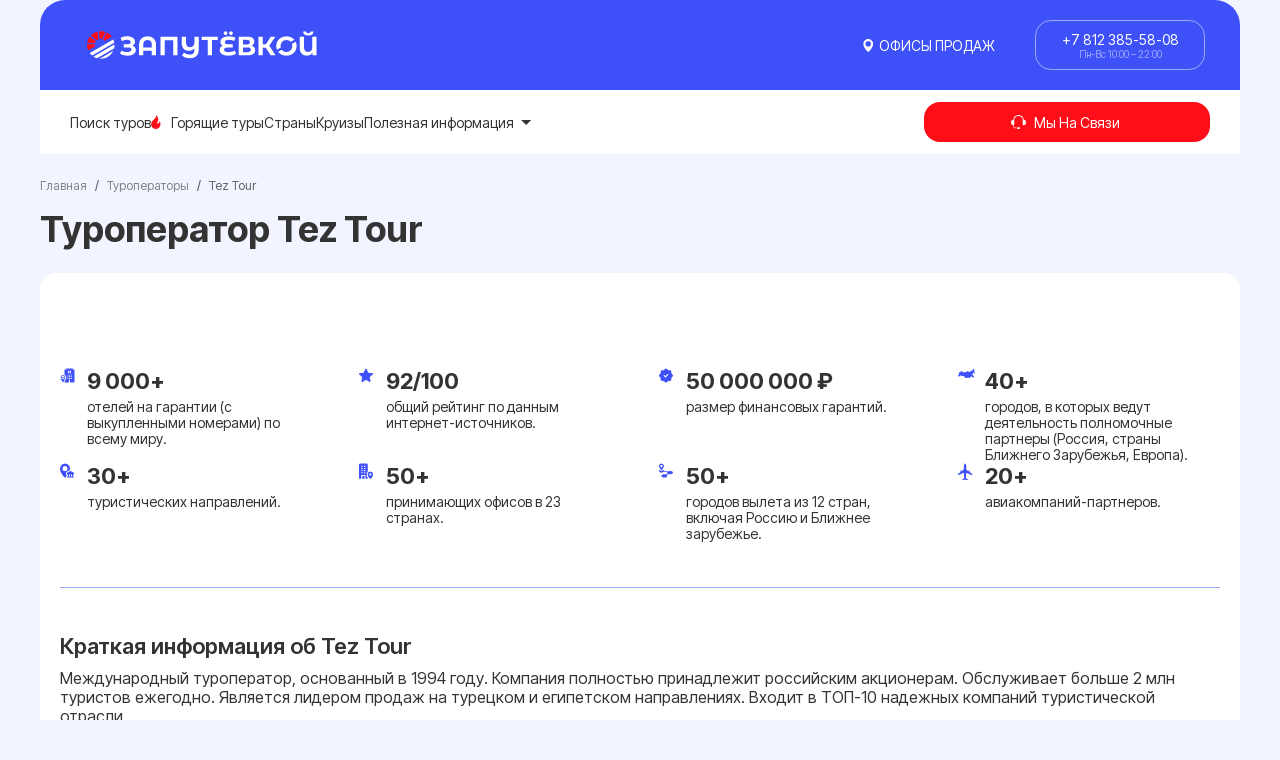

--- FILE ---
content_type: text/html; charset=utf-8
request_url: https://xn--80aeignf2ae1aj.xn--p1ai/tour-operators/tez-tour
body_size: 11876
content:
<!DOCTYPE html><html><head><meta charSet="utf-8"/><meta name="viewport" content="width=device-width"/><title>Туроператор Тез Тур. Поиск туров в Санкт-Петербурге.</title><meta name="description" content="Туроператор Тез Тур. Официальный сайт турфирмы в Санкт-Петербурге с удобным поиском туров по туроператорам."/><meta name="keywords" content="тез тур, тез тур официальный сайт, тез тур спб, тез тур поиск тура, туроператор тез тур, tez tour, тез тур санкт петербург, тез тур поиск тура, тез тур горящие туры, туристическая фирма, туристические услуги, бронирование туров, подбор тура"/><meta name="next-head-count" content="5"/><meta name="emotion-insertion-point" content=""/><link rel="icon" type="image/x-icon" href="/favicons.png"/><link rel="preconnect" href="https://fonts.googleapis.com"/><link rel="preconnect" href="https://fonts.gstatic.com"/><meta name="yandex-verification" content="68878cc7397877d7"/><meta name="cataloxy-verification" content="37918d4a45af617=feedback-t@expert-spb.com"/><meta name="yandex-verification" content="bf9e9d7f92144d43"/><meta name="google-site-verification" content="O_qqGuUWfGYiXNJrA7VOslgqVovmsZbAkBTKMneCgHY"/><meta name="google-site-verification" content="nhZQ4bLYO2XAVxbiI-EG42qVvYzaEuqjzX0a54yCCuA"/><link rel="preconnect" href="https://fonts.gstatic.com" crossorigin /><link rel="preload" href="/_next/static/css/57f122a43c3c7071.css" as="style"/><link rel="stylesheet" href="/_next/static/css/57f122a43c3c7071.css" data-n-g=""/><noscript data-n-css=""></noscript><script defer="" nomodule="" src="/_next/static/chunks/polyfills-78c92fac7aa8fdd8.js"></script><script src="/_next/static/chunks/webpack-6bcd7536ef5358bb.js" defer=""></script><script src="/_next/static/chunks/framework-0e8d27528ba61906.js" defer=""></script><script src="/_next/static/chunks/main-8468e83c6e83a1bd.js" defer=""></script><script src="/_next/static/chunks/pages/_app-071d8d85bd51284c.js" defer=""></script><script src="/_next/static/chunks/7630-9c228116b8d8f1ca.js" defer=""></script><script src="/_next/static/chunks/261-a6c77860dda10213.js" defer=""></script><script src="/_next/static/chunks/5675-974b722290d6ae39.js" defer=""></script><script src="/_next/static/chunks/6705-059d664993ab5fd3.js" defer=""></script><script src="/_next/static/chunks/9647-d6c9e2f84b744c77.js" defer=""></script><script src="/_next/static/chunks/pages/tour-operators/tez-tour-f6d2f773f2b12acc.js" defer=""></script><script src="/_next/static/VsEpoiV8qr6y1XoujSPxR/_buildManifest.js" defer=""></script><script src="/_next/static/VsEpoiV8qr6y1XoujSPxR/_ssgManifest.js" defer=""></script><style data-href="https://fonts.googleapis.com/css2?family=Figtree:ital,wght@0,300;0,400;0,500;0,600;0,700;0,800;0,900;1,300;1,400;1,500;1,600;1,700;1,800&family=Inter+Tight:ital,wght@0,100..900;1,100..900&family=Saira+Condensed:wght@100;200;300;400;500;600;700;800;900&display=swap">@font-face{font-family:'Figtree';font-style:italic;font-weight:300;font-display:swap;src:url(https://fonts.gstatic.com/l/font?kit=_Xm9-HUzqDCFdgfMm4GnA4aZFrUvtOK3A-gdyEY&skey=e52b5e51e9fb2002&v=v9) format('woff')}@font-face{font-family:'Figtree';font-style:italic;font-weight:400;font-display:swap;src:url(https://fonts.gstatic.com/l/font?kit=_Xm9-HUzqDCFdgfMm4GnA4aZFrUvtOK3A7YdyEY&skey=e52b5e51e9fb2002&v=v9) format('woff')}@font-face{font-family:'Figtree';font-style:italic;font-weight:500;font-display:swap;src:url(https://fonts.gstatic.com/l/font?kit=_Xm9-HUzqDCFdgfMm4GnA4aZFrUvtOK3A4QdyEY&skey=e52b5e51e9fb2002&v=v9) format('woff')}@font-face{font-family:'Figtree';font-style:italic;font-weight:600;font-display:swap;src:url(https://fonts.gstatic.com/l/font?kit=_Xm9-HUzqDCFdgfMm4GnA4aZFrUvtOK3A2gayEY&skey=e52b5e51e9fb2002&v=v9) format('woff')}@font-face{font-family:'Figtree';font-style:italic;font-weight:700;font-display:swap;src:url(https://fonts.gstatic.com/l/font?kit=_Xm9-HUzqDCFdgfMm4GnA4aZFrUvtOK3A1EayEY&skey=e52b5e51e9fb2002&v=v9) format('woff')}@font-face{font-family:'Figtree';font-style:italic;font-weight:800;font-display:swap;src:url(https://fonts.gstatic.com/l/font?kit=_Xm9-HUzqDCFdgfMm4GnA4aZFrUvtOK3AzYayEY&skey=e52b5e51e9fb2002&v=v9) format('woff')}@font-face{font-family:'Figtree';font-style:normal;font-weight:300;font-display:swap;src:url(https://fonts.gstatic.com/l/font?kit=_Xmz-HUzqDCFdgfMsYiV_F7wfS-Bs_chQF5d&skey=3eaac920d8b62e62&v=v9) format('woff')}@font-face{font-family:'Figtree';font-style:normal;font-weight:400;font-display:swap;src:url(https://fonts.gstatic.com/l/font?kit=_Xmz-HUzqDCFdgfMsYiV_F7wfS-Bs_d_QF5d&skey=3eaac920d8b62e62&v=v9) format('woff')}@font-face{font-family:'Figtree';font-style:normal;font-weight:500;font-display:swap;src:url(https://fonts.gstatic.com/l/font?kit=_Xmz-HUzqDCFdgfMsYiV_F7wfS-Bs_dNQF5d&skey=3eaac920d8b62e62&v=v9) format('woff')}@font-face{font-family:'Figtree';font-style:normal;font-weight:600;font-display:swap;src:url(https://fonts.gstatic.com/l/font?kit=_Xmz-HUzqDCFdgfMsYiV_F7wfS-Bs_ehR15d&skey=3eaac920d8b62e62&v=v9) format('woff')}@font-face{font-family:'Figtree';font-style:normal;font-weight:700;font-display:swap;src:url(https://fonts.gstatic.com/l/font?kit=_Xmz-HUzqDCFdgfMsYiV_F7wfS-Bs_eYR15d&skey=3eaac920d8b62e62&v=v9) format('woff')}@font-face{font-family:'Figtree';font-style:normal;font-weight:800;font-display:swap;src:url(https://fonts.gstatic.com/l/font?kit=_Xmz-HUzqDCFdgfMsYiV_F7wfS-Bs_f_R15d&skey=3eaac920d8b62e62&v=v9) format('woff')}@font-face{font-family:'Figtree';font-style:normal;font-weight:900;font-display:swap;src:url(https://fonts.gstatic.com/l/font?kit=_Xmz-HUzqDCFdgfMsYiV_F7wfS-Bs_fWR15d&skey=3eaac920d8b62e62&v=v9) format('woff')}@font-face{font-family:'Inter Tight';font-style:italic;font-weight:100;font-display:swap;src:url(https://fonts.gstatic.com/l/font?kit=NGShv5HMAFg6IuGlBNMjxLsC66ZMtb8hyW62x0xCHi5U&skey=b22e70df7632151c&v=v9) format('woff')}@font-face{font-family:'Inter Tight';font-style:italic;font-weight:200;font-display:swap;src:url(https://fonts.gstatic.com/l/font?kit=NGShv5HMAFg6IuGlBNMjxLsC66ZMtb8hyW62x0zCHy5U&skey=b22e70df7632151c&v=v9) format('woff')}@font-face{font-family:'Inter Tight';font-style:italic;font-weight:300;font-display:swap;src:url(https://fonts.gstatic.com/l/font?kit=NGShv5HMAFg6IuGlBNMjxLsC66ZMtb8hyW62x0wcHy5U&skey=b22e70df7632151c&v=v9) format('woff')}@font-face{font-family:'Inter Tight';font-style:italic;font-weight:400;font-display:swap;src:url(https://fonts.gstatic.com/l/font?kit=NGShv5HMAFg6IuGlBNMjxLsC66ZMtb8hyW62x0xCHy5U&skey=b22e70df7632151c&v=v9) format('woff')}@font-face{font-family:'Inter Tight';font-style:italic;font-weight:500;font-display:swap;src:url(https://fonts.gstatic.com/l/font?kit=NGShv5HMAFg6IuGlBNMjxLsC66ZMtb8hyW62x0xwHy5U&skey=b22e70df7632151c&v=v9) format('woff')}@font-face{font-family:'Inter Tight';font-style:italic;font-weight:600;font-display:swap;src:url(https://fonts.gstatic.com/l/font?kit=NGShv5HMAFg6IuGlBNMjxLsC66ZMtb8hyW62x0ycGC5U&skey=b22e70df7632151c&v=v9) format('woff')}@font-face{font-family:'Inter Tight';font-style:italic;font-weight:700;font-display:swap;src:url(https://fonts.gstatic.com/l/font?kit=NGShv5HMAFg6IuGlBNMjxLsC66ZMtb8hyW62x0ylGC5U&skey=b22e70df7632151c&v=v9) format('woff')}@font-face{font-family:'Inter Tight';font-style:italic;font-weight:800;font-display:swap;src:url(https://fonts.gstatic.com/l/font?kit=NGShv5HMAFg6IuGlBNMjxLsC66ZMtb8hyW62x0zCGC5U&skey=b22e70df7632151c&v=v9) format('woff')}@font-face{font-family:'Inter Tight';font-style:italic;font-weight:900;font-display:swap;src:url(https://fonts.gstatic.com/l/font?kit=NGShv5HMAFg6IuGlBNMjxLsC66ZMtb8hyW62x0zrGC5U&skey=b22e70df7632151c&v=v9) format('woff')}@font-face{font-family:'Inter Tight';font-style:normal;font-weight:100;font-display:swap;src:url(https://fonts.gstatic.com/l/font?kit=NGSnv5HMAFg6IuGlBNMjxJEL2VmU3NS7Z2mjDw6qXw&skey=68e231d243ba982&v=v9) format('woff')}@font-face{font-family:'Inter Tight';font-style:normal;font-weight:200;font-display:swap;src:url(https://fonts.gstatic.com/l/font?kit=NGSnv5HMAFg6IuGlBNMjxJEL2VmU3NS7Z2mjjw-qXw&skey=68e231d243ba982&v=v9) format('woff')}@font-face{font-family:'Inter Tight';font-style:normal;font-weight:300;font-display:swap;src:url(https://fonts.gstatic.com/l/font?kit=NGSnv5HMAFg6IuGlBNMjxJEL2VmU3NS7Z2mjUQ-qXw&skey=68e231d243ba982&v=v9) format('woff')}@font-face{font-family:'Inter Tight';font-style:normal;font-weight:400;font-display:swap;src:url(https://fonts.gstatic.com/l/font?kit=NGSnv5HMAFg6IuGlBNMjxJEL2VmU3NS7Z2mjDw-qXw&skey=68e231d243ba982&v=v9) format('woff')}@font-face{font-family:'Inter Tight';font-style:normal;font-weight:500;font-display:swap;src:url(https://fonts.gstatic.com/l/font?kit=NGSnv5HMAFg6IuGlBNMjxJEL2VmU3NS7Z2mjPQ-qXw&skey=68e231d243ba982&v=v9) format('woff')}@font-face{font-family:'Inter Tight';font-style:normal;font-weight:600;font-display:swap;src:url(https://fonts.gstatic.com/l/font?kit=NGSnv5HMAFg6IuGlBNMjxJEL2VmU3NS7Z2mj0QiqXw&skey=68e231d243ba982&v=v9) format('woff')}@font-face{font-family:'Inter Tight';font-style:normal;font-weight:700;font-display:swap;src:url(https://fonts.gstatic.com/l/font?kit=NGSnv5HMAFg6IuGlBNMjxJEL2VmU3NS7Z2mj6AiqXw&skey=68e231d243ba982&v=v9) format('woff')}@font-face{font-family:'Inter Tight';font-style:normal;font-weight:800;font-display:swap;src:url(https://fonts.gstatic.com/l/font?kit=NGSnv5HMAFg6IuGlBNMjxJEL2VmU3NS7Z2mjjwiqXw&skey=68e231d243ba982&v=v9) format('woff')}@font-face{font-family:'Inter Tight';font-style:normal;font-weight:900;font-display:swap;src:url(https://fonts.gstatic.com/l/font?kit=NGSnv5HMAFg6IuGlBNMjxJEL2VmU3NS7Z2mjpgiqXw&skey=68e231d243ba982&v=v9) format('woff')}@font-face{font-family:'Saira Condensed';font-style:normal;font-weight:100;font-display:swap;src:url(https://fonts.gstatic.com/l/font?kit=EJRMQgErUN8XuHNEtX81i9TmEkrnwetD&skey=a9f0cf68641a7444&v=v12) format('woff')}@font-face{font-family:'Saira Condensed';font-style:normal;font-weight:200;font-display:swap;src:url(https://fonts.gstatic.com/l/font?kit=EJRLQgErUN8XuHNEtX81i9TmEkrnbcpg8w&skey=67b73a3c5019716&v=v12) format('woff')}@font-face{font-family:'Saira Condensed';font-style:normal;font-weight:300;font-display:swap;src:url(https://fonts.gstatic.com/l/font?kit=EJRLQgErUN8XuHNEtX81i9TmEkrnCclg8w&skey=c36f62b42561cf19&v=v12) format('woff')}@font-face{font-family:'Saira Condensed';font-style:normal;font-weight:400;font-display:swap;src:url(https://fonts.gstatic.com/l/font?kit=EJROQgErUN8XuHNEtX81i9TmEkrfpg&skey=7892c834700de0ca&v=v12) format('woff')}@font-face{font-family:'Saira Condensed';font-style:normal;font-weight:500;font-display:swap;src:url(https://fonts.gstatic.com/l/font?kit=EJRLQgErUN8XuHNEtX81i9TmEkrnUchg8w&skey=4bb1d270ea15a948&v=v12) format('woff')}@font-face{font-family:'Saira Condensed';font-style:normal;font-weight:600;font-display:swap;src:url(https://fonts.gstatic.com/l/font?kit=EJRLQgErUN8XuHNEtX81i9TmEkrnfc9g8w&skey=47c9d423d0a664fa&v=v12) format('woff')}@font-face{font-family:'Saira Condensed';font-style:normal;font-weight:700;font-display:swap;src:url(https://fonts.gstatic.com/l/font?kit=EJRLQgErUN8XuHNEtX81i9TmEkrnGc5g8w&skey=483e7f4e39d2ddc1&v=v12) format('woff')}@font-face{font-family:'Saira Condensed';font-style:normal;font-weight:800;font-display:swap;src:url(https://fonts.gstatic.com/l/font?kit=EJRLQgErUN8XuHNEtX81i9TmEkrnBc1g8w&skey=c71d299a12588708&v=v12) format('woff')}@font-face{font-family:'Saira Condensed';font-style:normal;font-weight:900;font-display:swap;src:url(https://fonts.gstatic.com/l/font?kit=EJRLQgErUN8XuHNEtX81i9TmEkrnIcxg8w&skey=30ff2a07e7354b85&v=v12) format('woff')}@font-face{font-family:'Figtree';font-style:italic;font-weight:300;font-display:swap;src:url(https://fonts.gstatic.com/s/figtree/v9/_Xmu-HUzqDCFdgfMm4GNAa5o7Cqcs8-2.woff2) format('woff2');unicode-range:U+0100-02BA,U+02BD-02C5,U+02C7-02CC,U+02CE-02D7,U+02DD-02FF,U+0304,U+0308,U+0329,U+1D00-1DBF,U+1E00-1E9F,U+1EF2-1EFF,U+2020,U+20A0-20AB,U+20AD-20C0,U+2113,U+2C60-2C7F,U+A720-A7FF}@font-face{font-family:'Figtree';font-style:italic;font-weight:300;font-display:swap;src:url(https://fonts.gstatic.com/s/figtree/v9/_Xmu-HUzqDCFdgfMm4GND65o7Cqcsw.woff2) format('woff2');unicode-range:U+0000-00FF,U+0131,U+0152-0153,U+02BB-02BC,U+02C6,U+02DA,U+02DC,U+0304,U+0308,U+0329,U+2000-206F,U+20AC,U+2122,U+2191,U+2193,U+2212,U+2215,U+FEFF,U+FFFD}@font-face{font-family:'Figtree';font-style:italic;font-weight:400;font-display:swap;src:url(https://fonts.gstatic.com/s/figtree/v9/_Xmu-HUzqDCFdgfMm4GNAa5o7Cqcs8-2.woff2) format('woff2');unicode-range:U+0100-02BA,U+02BD-02C5,U+02C7-02CC,U+02CE-02D7,U+02DD-02FF,U+0304,U+0308,U+0329,U+1D00-1DBF,U+1E00-1E9F,U+1EF2-1EFF,U+2020,U+20A0-20AB,U+20AD-20C0,U+2113,U+2C60-2C7F,U+A720-A7FF}@font-face{font-family:'Figtree';font-style:italic;font-weight:400;font-display:swap;src:url(https://fonts.gstatic.com/s/figtree/v9/_Xmu-HUzqDCFdgfMm4GND65o7Cqcsw.woff2) format('woff2');unicode-range:U+0000-00FF,U+0131,U+0152-0153,U+02BB-02BC,U+02C6,U+02DA,U+02DC,U+0304,U+0308,U+0329,U+2000-206F,U+20AC,U+2122,U+2191,U+2193,U+2212,U+2215,U+FEFF,U+FFFD}@font-face{font-family:'Figtree';font-style:italic;font-weight:500;font-display:swap;src:url(https://fonts.gstatic.com/s/figtree/v9/_Xmu-HUzqDCFdgfMm4GNAa5o7Cqcs8-2.woff2) format('woff2');unicode-range:U+0100-02BA,U+02BD-02C5,U+02C7-02CC,U+02CE-02D7,U+02DD-02FF,U+0304,U+0308,U+0329,U+1D00-1DBF,U+1E00-1E9F,U+1EF2-1EFF,U+2020,U+20A0-20AB,U+20AD-20C0,U+2113,U+2C60-2C7F,U+A720-A7FF}@font-face{font-family:'Figtree';font-style:italic;font-weight:500;font-display:swap;src:url(https://fonts.gstatic.com/s/figtree/v9/_Xmu-HUzqDCFdgfMm4GND65o7Cqcsw.woff2) format('woff2');unicode-range:U+0000-00FF,U+0131,U+0152-0153,U+02BB-02BC,U+02C6,U+02DA,U+02DC,U+0304,U+0308,U+0329,U+2000-206F,U+20AC,U+2122,U+2191,U+2193,U+2212,U+2215,U+FEFF,U+FFFD}@font-face{font-family:'Figtree';font-style:italic;font-weight:600;font-display:swap;src:url(https://fonts.gstatic.com/s/figtree/v9/_Xmu-HUzqDCFdgfMm4GNAa5o7Cqcs8-2.woff2) format('woff2');unicode-range:U+0100-02BA,U+02BD-02C5,U+02C7-02CC,U+02CE-02D7,U+02DD-02FF,U+0304,U+0308,U+0329,U+1D00-1DBF,U+1E00-1E9F,U+1EF2-1EFF,U+2020,U+20A0-20AB,U+20AD-20C0,U+2113,U+2C60-2C7F,U+A720-A7FF}@font-face{font-family:'Figtree';font-style:italic;font-weight:600;font-display:swap;src:url(https://fonts.gstatic.com/s/figtree/v9/_Xmu-HUzqDCFdgfMm4GND65o7Cqcsw.woff2) format('woff2');unicode-range:U+0000-00FF,U+0131,U+0152-0153,U+02BB-02BC,U+02C6,U+02DA,U+02DC,U+0304,U+0308,U+0329,U+2000-206F,U+20AC,U+2122,U+2191,U+2193,U+2212,U+2215,U+FEFF,U+FFFD}@font-face{font-family:'Figtree';font-style:italic;font-weight:700;font-display:swap;src:url(https://fonts.gstatic.com/s/figtree/v9/_Xmu-HUzqDCFdgfMm4GNAa5o7Cqcs8-2.woff2) format('woff2');unicode-range:U+0100-02BA,U+02BD-02C5,U+02C7-02CC,U+02CE-02D7,U+02DD-02FF,U+0304,U+0308,U+0329,U+1D00-1DBF,U+1E00-1E9F,U+1EF2-1EFF,U+2020,U+20A0-20AB,U+20AD-20C0,U+2113,U+2C60-2C7F,U+A720-A7FF}@font-face{font-family:'Figtree';font-style:italic;font-weight:700;font-display:swap;src:url(https://fonts.gstatic.com/s/figtree/v9/_Xmu-HUzqDCFdgfMm4GND65o7Cqcsw.woff2) format('woff2');unicode-range:U+0000-00FF,U+0131,U+0152-0153,U+02BB-02BC,U+02C6,U+02DA,U+02DC,U+0304,U+0308,U+0329,U+2000-206F,U+20AC,U+2122,U+2191,U+2193,U+2212,U+2215,U+FEFF,U+FFFD}@font-face{font-family:'Figtree';font-style:italic;font-weight:800;font-display:swap;src:url(https://fonts.gstatic.com/s/figtree/v9/_Xmu-HUzqDCFdgfMm4GNAa5o7Cqcs8-2.woff2) format('woff2');unicode-range:U+0100-02BA,U+02BD-02C5,U+02C7-02CC,U+02CE-02D7,U+02DD-02FF,U+0304,U+0308,U+0329,U+1D00-1DBF,U+1E00-1E9F,U+1EF2-1EFF,U+2020,U+20A0-20AB,U+20AD-20C0,U+2113,U+2C60-2C7F,U+A720-A7FF}@font-face{font-family:'Figtree';font-style:italic;font-weight:800;font-display:swap;src:url(https://fonts.gstatic.com/s/figtree/v9/_Xmu-HUzqDCFdgfMm4GND65o7Cqcsw.woff2) format('woff2');unicode-range:U+0000-00FF,U+0131,U+0152-0153,U+02BB-02BC,U+02C6,U+02DA,U+02DC,U+0304,U+0308,U+0329,U+2000-206F,U+20AC,U+2122,U+2191,U+2193,U+2212,U+2215,U+FEFF,U+FFFD}@font-face{font-family:'Figtree';font-style:normal;font-weight:300;font-display:swap;src:url(https://fonts.gstatic.com/s/figtree/v9/_Xms-HUzqDCFdgfMm4q9DaRvziissg.woff2) format('woff2');unicode-range:U+0100-02BA,U+02BD-02C5,U+02C7-02CC,U+02CE-02D7,U+02DD-02FF,U+0304,U+0308,U+0329,U+1D00-1DBF,U+1E00-1E9F,U+1EF2-1EFF,U+2020,U+20A0-20AB,U+20AD-20C0,U+2113,U+2C60-2C7F,U+A720-A7FF}@font-face{font-family:'Figtree';font-style:normal;font-weight:300;font-display:swap;src:url(https://fonts.gstatic.com/s/figtree/v9/_Xms-HUzqDCFdgfMm4S9DaRvzig.woff2) format('woff2');unicode-range:U+0000-00FF,U+0131,U+0152-0153,U+02BB-02BC,U+02C6,U+02DA,U+02DC,U+0304,U+0308,U+0329,U+2000-206F,U+20AC,U+2122,U+2191,U+2193,U+2212,U+2215,U+FEFF,U+FFFD}@font-face{font-family:'Figtree';font-style:normal;font-weight:400;font-display:swap;src:url(https://fonts.gstatic.com/s/figtree/v9/_Xms-HUzqDCFdgfMm4q9DaRvziissg.woff2) format('woff2');unicode-range:U+0100-02BA,U+02BD-02C5,U+02C7-02CC,U+02CE-02D7,U+02DD-02FF,U+0304,U+0308,U+0329,U+1D00-1DBF,U+1E00-1E9F,U+1EF2-1EFF,U+2020,U+20A0-20AB,U+20AD-20C0,U+2113,U+2C60-2C7F,U+A720-A7FF}@font-face{font-family:'Figtree';font-style:normal;font-weight:400;font-display:swap;src:url(https://fonts.gstatic.com/s/figtree/v9/_Xms-HUzqDCFdgfMm4S9DaRvzig.woff2) format('woff2');unicode-range:U+0000-00FF,U+0131,U+0152-0153,U+02BB-02BC,U+02C6,U+02DA,U+02DC,U+0304,U+0308,U+0329,U+2000-206F,U+20AC,U+2122,U+2191,U+2193,U+2212,U+2215,U+FEFF,U+FFFD}@font-face{font-family:'Figtree';font-style:normal;font-weight:500;font-display:swap;src:url(https://fonts.gstatic.com/s/figtree/v9/_Xms-HUzqDCFdgfMm4q9DaRvziissg.woff2) format('woff2');unicode-range:U+0100-02BA,U+02BD-02C5,U+02C7-02CC,U+02CE-02D7,U+02DD-02FF,U+0304,U+0308,U+0329,U+1D00-1DBF,U+1E00-1E9F,U+1EF2-1EFF,U+2020,U+20A0-20AB,U+20AD-20C0,U+2113,U+2C60-2C7F,U+A720-A7FF}@font-face{font-family:'Figtree';font-style:normal;font-weight:500;font-display:swap;src:url(https://fonts.gstatic.com/s/figtree/v9/_Xms-HUzqDCFdgfMm4S9DaRvzig.woff2) format('woff2');unicode-range:U+0000-00FF,U+0131,U+0152-0153,U+02BB-02BC,U+02C6,U+02DA,U+02DC,U+0304,U+0308,U+0329,U+2000-206F,U+20AC,U+2122,U+2191,U+2193,U+2212,U+2215,U+FEFF,U+FFFD}@font-face{font-family:'Figtree';font-style:normal;font-weight:600;font-display:swap;src:url(https://fonts.gstatic.com/s/figtree/v9/_Xms-HUzqDCFdgfMm4q9DaRvziissg.woff2) format('woff2');unicode-range:U+0100-02BA,U+02BD-02C5,U+02C7-02CC,U+02CE-02D7,U+02DD-02FF,U+0304,U+0308,U+0329,U+1D00-1DBF,U+1E00-1E9F,U+1EF2-1EFF,U+2020,U+20A0-20AB,U+20AD-20C0,U+2113,U+2C60-2C7F,U+A720-A7FF}@font-face{font-family:'Figtree';font-style:normal;font-weight:600;font-display:swap;src:url(https://fonts.gstatic.com/s/figtree/v9/_Xms-HUzqDCFdgfMm4S9DaRvzig.woff2) format('woff2');unicode-range:U+0000-00FF,U+0131,U+0152-0153,U+02BB-02BC,U+02C6,U+02DA,U+02DC,U+0304,U+0308,U+0329,U+2000-206F,U+20AC,U+2122,U+2191,U+2193,U+2212,U+2215,U+FEFF,U+FFFD}@font-face{font-family:'Figtree';font-style:normal;font-weight:700;font-display:swap;src:url(https://fonts.gstatic.com/s/figtree/v9/_Xms-HUzqDCFdgfMm4q9DaRvziissg.woff2) format('woff2');unicode-range:U+0100-02BA,U+02BD-02C5,U+02C7-02CC,U+02CE-02D7,U+02DD-02FF,U+0304,U+0308,U+0329,U+1D00-1DBF,U+1E00-1E9F,U+1EF2-1EFF,U+2020,U+20A0-20AB,U+20AD-20C0,U+2113,U+2C60-2C7F,U+A720-A7FF}@font-face{font-family:'Figtree';font-style:normal;font-weight:700;font-display:swap;src:url(https://fonts.gstatic.com/s/figtree/v9/_Xms-HUzqDCFdgfMm4S9DaRvzig.woff2) format('woff2');unicode-range:U+0000-00FF,U+0131,U+0152-0153,U+02BB-02BC,U+02C6,U+02DA,U+02DC,U+0304,U+0308,U+0329,U+2000-206F,U+20AC,U+2122,U+2191,U+2193,U+2212,U+2215,U+FEFF,U+FFFD}@font-face{font-family:'Figtree';font-style:normal;font-weight:800;font-display:swap;src:url(https://fonts.gstatic.com/s/figtree/v9/_Xms-HUzqDCFdgfMm4q9DaRvziissg.woff2) format('woff2');unicode-range:U+0100-02BA,U+02BD-02C5,U+02C7-02CC,U+02CE-02D7,U+02DD-02FF,U+0304,U+0308,U+0329,U+1D00-1DBF,U+1E00-1E9F,U+1EF2-1EFF,U+2020,U+20A0-20AB,U+20AD-20C0,U+2113,U+2C60-2C7F,U+A720-A7FF}@font-face{font-family:'Figtree';font-style:normal;font-weight:800;font-display:swap;src:url(https://fonts.gstatic.com/s/figtree/v9/_Xms-HUzqDCFdgfMm4S9DaRvzig.woff2) format('woff2');unicode-range:U+0000-00FF,U+0131,U+0152-0153,U+02BB-02BC,U+02C6,U+02DA,U+02DC,U+0304,U+0308,U+0329,U+2000-206F,U+20AC,U+2122,U+2191,U+2193,U+2212,U+2215,U+FEFF,U+FFFD}@font-face{font-family:'Figtree';font-style:normal;font-weight:900;font-display:swap;src:url(https://fonts.gstatic.com/s/figtree/v9/_Xms-HUzqDCFdgfMm4q9DaRvziissg.woff2) format('woff2');unicode-range:U+0100-02BA,U+02BD-02C5,U+02C7-02CC,U+02CE-02D7,U+02DD-02FF,U+0304,U+0308,U+0329,U+1D00-1DBF,U+1E00-1E9F,U+1EF2-1EFF,U+2020,U+20A0-20AB,U+20AD-20C0,U+2113,U+2C60-2C7F,U+A720-A7FF}@font-face{font-family:'Figtree';font-style:normal;font-weight:900;font-display:swap;src:url(https://fonts.gstatic.com/s/figtree/v9/_Xms-HUzqDCFdgfMm4S9DaRvzig.woff2) format('woff2');unicode-range:U+0000-00FF,U+0131,U+0152-0153,U+02BB-02BC,U+02C6,U+02DA,U+02DC,U+0304,U+0308,U+0329,U+2000-206F,U+20AC,U+2122,U+2191,U+2193,U+2212,U+2215,U+FEFF,U+FFFD}@font-face{font-family:'Inter Tight';font-style:italic;font-weight:100 900;font-display:swap;src:url(https://fonts.gstatic.com/s/intertight/v9/NGSyv5HMAFg6IuGlBNMjxLsCwadkREW-emmbxg.woff2) format('woff2');unicode-range:U+0460-052F,U+1C80-1C8A,U+20B4,U+2DE0-2DFF,U+A640-A69F,U+FE2E-FE2F}@font-face{font-family:'Inter Tight';font-style:italic;font-weight:100 900;font-display:swap;src:url(https://fonts.gstatic.com/s/intertight/v9/NGSyv5HMAFg6IuGlBNMjxLsCwa5kREW-emmbxg.woff2) format('woff2');unicode-range:U+0301,U+0400-045F,U+0490-0491,U+04B0-04B1,U+2116}@font-face{font-family:'Inter Tight';font-style:italic;font-weight:100 900;font-display:swap;src:url(https://fonts.gstatic.com/s/intertight/v9/NGSyv5HMAFg6IuGlBNMjxLsCwaZkREW-emmbxg.woff2) format('woff2');unicode-range:U+1F00-1FFF}@font-face{font-family:'Inter Tight';font-style:italic;font-weight:100 900;font-display:swap;src:url(https://fonts.gstatic.com/s/intertight/v9/NGSyv5HMAFg6IuGlBNMjxLsCwalkREW-emmbxg.woff2) format('woff2');unicode-range:U+0370-0377,U+037A-037F,U+0384-038A,U+038C,U+038E-03A1,U+03A3-03FF}@font-face{font-family:'Inter Tight';font-style:italic;font-weight:100 900;font-display:swap;src:url(https://fonts.gstatic.com/s/intertight/v9/NGSyv5HMAFg6IuGlBNMjxLsCwaVkREW-emmbxg.woff2) format('woff2');unicode-range:U+0102-0103,U+0110-0111,U+0128-0129,U+0168-0169,U+01A0-01A1,U+01AF-01B0,U+0300-0301,U+0303-0304,U+0308-0309,U+0323,U+0329,U+1EA0-1EF9,U+20AB}@font-face{font-family:'Inter Tight';font-style:italic;font-weight:100 900;font-display:swap;src:url(https://fonts.gstatic.com/s/intertight/v9/NGSyv5HMAFg6IuGlBNMjxLsCwaRkREW-emmbxg.woff2) format('woff2');unicode-range:U+0100-02BA,U+02BD-02C5,U+02C7-02CC,U+02CE-02D7,U+02DD-02FF,U+0304,U+0308,U+0329,U+1D00-1DBF,U+1E00-1E9F,U+1EF2-1EFF,U+2020,U+20A0-20AB,U+20AD-20C0,U+2113,U+2C60-2C7F,U+A720-A7FF}@font-face{font-family:'Inter Tight';font-style:italic;font-weight:100 900;font-display:swap;src:url(https://fonts.gstatic.com/s/intertight/v9/NGSyv5HMAFg6IuGlBNMjxLsCwapkREW-emk.woff2) format('woff2');unicode-range:U+0000-00FF,U+0131,U+0152-0153,U+02BB-02BC,U+02C6,U+02DA,U+02DC,U+0304,U+0308,U+0329,U+2000-206F,U+20AC,U+2122,U+2191,U+2193,U+2212,U+2215,U+FEFF,U+FFFD}@font-face{font-family:'Inter Tight';font-style:normal;font-weight:100 900;font-display:swap;src:url(https://fonts.gstatic.com/s/intertight/v9/NGSwv5HMAFg6IuGlBNMjxLsK8ahuQ2e8Smg.woff2) format('woff2');unicode-range:U+0460-052F,U+1C80-1C8A,U+20B4,U+2DE0-2DFF,U+A640-A69F,U+FE2E-FE2F}@font-face{font-family:'Inter Tight';font-style:normal;font-weight:100 900;font-display:swap;src:url(https://fonts.gstatic.com/s/intertight/v9/NGSwv5HMAFg6IuGlBNMjxLsD8ahuQ2e8Smg.woff2) format('woff2');unicode-range:U+0301,U+0400-045F,U+0490-0491,U+04B0-04B1,U+2116}@font-face{font-family:'Inter Tight';font-style:normal;font-weight:100 900;font-display:swap;src:url(https://fonts.gstatic.com/s/intertight/v9/NGSwv5HMAFg6IuGlBNMjxLsL8ahuQ2e8Smg.woff2) format('woff2');unicode-range:U+1F00-1FFF}@font-face{font-family:'Inter Tight';font-style:normal;font-weight:100 900;font-display:swap;src:url(https://fonts.gstatic.com/s/intertight/v9/NGSwv5HMAFg6IuGlBNMjxLsE8ahuQ2e8Smg.woff2) format('woff2');unicode-range:U+0370-0377,U+037A-037F,U+0384-038A,U+038C,U+038E-03A1,U+03A3-03FF}@font-face{font-family:'Inter Tight';font-style:normal;font-weight:100 900;font-display:swap;src:url(https://fonts.gstatic.com/s/intertight/v9/NGSwv5HMAFg6IuGlBNMjxLsI8ahuQ2e8Smg.woff2) format('woff2');unicode-range:U+0102-0103,U+0110-0111,U+0128-0129,U+0168-0169,U+01A0-01A1,U+01AF-01B0,U+0300-0301,U+0303-0304,U+0308-0309,U+0323,U+0329,U+1EA0-1EF9,U+20AB}@font-face{font-family:'Inter Tight';font-style:normal;font-weight:100 900;font-display:swap;src:url(https://fonts.gstatic.com/s/intertight/v9/NGSwv5HMAFg6IuGlBNMjxLsJ8ahuQ2e8Smg.woff2) format('woff2');unicode-range:U+0100-02BA,U+02BD-02C5,U+02C7-02CC,U+02CE-02D7,U+02DD-02FF,U+0304,U+0308,U+0329,U+1D00-1DBF,U+1E00-1E9F,U+1EF2-1EFF,U+2020,U+20A0-20AB,U+20AD-20C0,U+2113,U+2C60-2C7F,U+A720-A7FF}@font-face{font-family:'Inter Tight';font-style:normal;font-weight:100 900;font-display:swap;src:url(https://fonts.gstatic.com/s/intertight/v9/NGSwv5HMAFg6IuGlBNMjxLsH8ahuQ2e8.woff2) format('woff2');unicode-range:U+0000-00FF,U+0131,U+0152-0153,U+02BB-02BC,U+02C6,U+02DA,U+02DC,U+0304,U+0308,U+0329,U+2000-206F,U+20AC,U+2122,U+2191,U+2193,U+2212,U+2215,U+FEFF,U+FFFD}@font-face{font-family:'Saira Condensed';font-style:normal;font-weight:100;font-display:swap;src:url(https://fonts.gstatic.com/s/sairacondensed/v12/EJRMQgErUN8XuHNEtX81i9TmEkrnwdtI0IiwrCS9JqA.woff2) format('woff2');unicode-range:U+0102-0103,U+0110-0111,U+0128-0129,U+0168-0169,U+01A0-01A1,U+01AF-01B0,U+0300-0301,U+0303-0304,U+0308-0309,U+0323,U+0329,U+1EA0-1EF9,U+20AB}@font-face{font-family:'Saira Condensed';font-style:normal;font-weight:100;font-display:swap;src:url(https://fonts.gstatic.com/s/sairacondensed/v12/EJRMQgErUN8XuHNEtX81i9TmEkrnwdtJ0IiwrCS9JqA.woff2) format('woff2');unicode-range:U+0100-02BA,U+02BD-02C5,U+02C7-02CC,U+02CE-02D7,U+02DD-02FF,U+0304,U+0308,U+0329,U+1D00-1DBF,U+1E00-1E9F,U+1EF2-1EFF,U+2020,U+20A0-20AB,U+20AD-20C0,U+2113,U+2C60-2C7F,U+A720-A7FF}@font-face{font-family:'Saira Condensed';font-style:normal;font-weight:100;font-display:swap;src:url(https://fonts.gstatic.com/s/sairacondensed/v12/EJRMQgErUN8XuHNEtX81i9TmEkrnwdtH0IiwrCS9.woff2) format('woff2');unicode-range:U+0000-00FF,U+0131,U+0152-0153,U+02BB-02BC,U+02C6,U+02DA,U+02DC,U+0304,U+0308,U+0329,U+2000-206F,U+20AC,U+2122,U+2191,U+2193,U+2212,U+2215,U+FEFF,U+FFFD}@font-face{font-family:'Saira Condensed';font-style:normal;font-weight:200;font-display:swap;src:url(https://fonts.gstatic.com/s/sairacondensed/v12/EJRLQgErUN8XuHNEtX81i9TmEkrnbcpQ-K2fhC61HpnY.woff2) format('woff2');unicode-range:U+0102-0103,U+0110-0111,U+0128-0129,U+0168-0169,U+01A0-01A1,U+01AF-01B0,U+0300-0301,U+0303-0304,U+0308-0309,U+0323,U+0329,U+1EA0-1EF9,U+20AB}@font-face{font-family:'Saira Condensed';font-style:normal;font-weight:200;font-display:swap;src:url(https://fonts.gstatic.com/s/sairacondensed/v12/EJRLQgErUN8XuHNEtX81i9TmEkrnbcpQ-a2fhC61HpnY.woff2) format('woff2');unicode-range:U+0100-02BA,U+02BD-02C5,U+02C7-02CC,U+02CE-02D7,U+02DD-02FF,U+0304,U+0308,U+0329,U+1D00-1DBF,U+1E00-1E9F,U+1EF2-1EFF,U+2020,U+20A0-20AB,U+20AD-20C0,U+2113,U+2C60-2C7F,U+A720-A7FF}@font-face{font-family:'Saira Condensed';font-style:normal;font-weight:200;font-display:swap;src:url(https://fonts.gstatic.com/s/sairacondensed/v12/EJRLQgErUN8XuHNEtX81i9TmEkrnbcpQ962fhC61Hg.woff2) format('woff2');unicode-range:U+0000-00FF,U+0131,U+0152-0153,U+02BB-02BC,U+02C6,U+02DA,U+02DC,U+0304,U+0308,U+0329,U+2000-206F,U+20AC,U+2122,U+2191,U+2193,U+2212,U+2215,U+FEFF,U+FFFD}@font-face{font-family:'Saira Condensed';font-style:normal;font-weight:300;font-display:swap;src:url(https://fonts.gstatic.com/s/sairacondensed/v12/EJRLQgErUN8XuHNEtX81i9TmEkrnCclQ-K2fhC61HpnY.woff2) format('woff2');unicode-range:U+0102-0103,U+0110-0111,U+0128-0129,U+0168-0169,U+01A0-01A1,U+01AF-01B0,U+0300-0301,U+0303-0304,U+0308-0309,U+0323,U+0329,U+1EA0-1EF9,U+20AB}@font-face{font-family:'Saira Condensed';font-style:normal;font-weight:300;font-display:swap;src:url(https://fonts.gstatic.com/s/sairacondensed/v12/EJRLQgErUN8XuHNEtX81i9TmEkrnCclQ-a2fhC61HpnY.woff2) format('woff2');unicode-range:U+0100-02BA,U+02BD-02C5,U+02C7-02CC,U+02CE-02D7,U+02DD-02FF,U+0304,U+0308,U+0329,U+1D00-1DBF,U+1E00-1E9F,U+1EF2-1EFF,U+2020,U+20A0-20AB,U+20AD-20C0,U+2113,U+2C60-2C7F,U+A720-A7FF}@font-face{font-family:'Saira Condensed';font-style:normal;font-weight:300;font-display:swap;src:url(https://fonts.gstatic.com/s/sairacondensed/v12/EJRLQgErUN8XuHNEtX81i9TmEkrnCclQ962fhC61Hg.woff2) format('woff2');unicode-range:U+0000-00FF,U+0131,U+0152-0153,U+02BB-02BC,U+02C6,U+02DA,U+02DC,U+0304,U+0308,U+0329,U+2000-206F,U+20AC,U+2122,U+2191,U+2193,U+2212,U+2215,U+FEFF,U+FFFD}@font-face{font-family:'Saira Condensed';font-style:normal;font-weight:400;font-display:swap;src:url(https://fonts.gstatic.com/s/sairacondensed/v12/EJROQgErUN8XuHNEtX81i9TmEkrvretF2o-SrhS8.woff2) format('woff2');unicode-range:U+0102-0103,U+0110-0111,U+0128-0129,U+0168-0169,U+01A0-01A1,U+01AF-01B0,U+0300-0301,U+0303-0304,U+0308-0309,U+0323,U+0329,U+1EA0-1EF9,U+20AB}@font-face{font-family:'Saira Condensed';font-style:normal;font-weight:400;font-display:swap;src:url(https://fonts.gstatic.com/s/sairacondensed/v12/EJROQgErUN8XuHNEtX81i9TmEkrvrOtF2o-SrhS8.woff2) format('woff2');unicode-range:U+0100-02BA,U+02BD-02C5,U+02C7-02CC,U+02CE-02D7,U+02DD-02FF,U+0304,U+0308,U+0329,U+1D00-1DBF,U+1E00-1E9F,U+1EF2-1EFF,U+2020,U+20A0-20AB,U+20AD-20C0,U+2113,U+2C60-2C7F,U+A720-A7FF}@font-face{font-family:'Saira Condensed';font-style:normal;font-weight:400;font-display:swap;src:url(https://fonts.gstatic.com/s/sairacondensed/v12/EJROQgErUN8XuHNEtX81i9TmEkrvoutF2o-Srg.woff2) format('woff2');unicode-range:U+0000-00FF,U+0131,U+0152-0153,U+02BB-02BC,U+02C6,U+02DA,U+02DC,U+0304,U+0308,U+0329,U+2000-206F,U+20AC,U+2122,U+2191,U+2193,U+2212,U+2215,U+FEFF,U+FFFD}@font-face{font-family:'Saira Condensed';font-style:normal;font-weight:500;font-display:swap;src:url(https://fonts.gstatic.com/s/sairacondensed/v12/EJRLQgErUN8XuHNEtX81i9TmEkrnUchQ-K2fhC61HpnY.woff2) format('woff2');unicode-range:U+0102-0103,U+0110-0111,U+0128-0129,U+0168-0169,U+01A0-01A1,U+01AF-01B0,U+0300-0301,U+0303-0304,U+0308-0309,U+0323,U+0329,U+1EA0-1EF9,U+20AB}@font-face{font-family:'Saira Condensed';font-style:normal;font-weight:500;font-display:swap;src:url(https://fonts.gstatic.com/s/sairacondensed/v12/EJRLQgErUN8XuHNEtX81i9TmEkrnUchQ-a2fhC61HpnY.woff2) format('woff2');unicode-range:U+0100-02BA,U+02BD-02C5,U+02C7-02CC,U+02CE-02D7,U+02DD-02FF,U+0304,U+0308,U+0329,U+1D00-1DBF,U+1E00-1E9F,U+1EF2-1EFF,U+2020,U+20A0-20AB,U+20AD-20C0,U+2113,U+2C60-2C7F,U+A720-A7FF}@font-face{font-family:'Saira Condensed';font-style:normal;font-weight:500;font-display:swap;src:url(https://fonts.gstatic.com/s/sairacondensed/v12/EJRLQgErUN8XuHNEtX81i9TmEkrnUchQ962fhC61Hg.woff2) format('woff2');unicode-range:U+0000-00FF,U+0131,U+0152-0153,U+02BB-02BC,U+02C6,U+02DA,U+02DC,U+0304,U+0308,U+0329,U+2000-206F,U+20AC,U+2122,U+2191,U+2193,U+2212,U+2215,U+FEFF,U+FFFD}@font-face{font-family:'Saira Condensed';font-style:normal;font-weight:600;font-display:swap;src:url(https://fonts.gstatic.com/s/sairacondensed/v12/EJRLQgErUN8XuHNEtX81i9TmEkrnfc9Q-K2fhC61HpnY.woff2) format('woff2');unicode-range:U+0102-0103,U+0110-0111,U+0128-0129,U+0168-0169,U+01A0-01A1,U+01AF-01B0,U+0300-0301,U+0303-0304,U+0308-0309,U+0323,U+0329,U+1EA0-1EF9,U+20AB}@font-face{font-family:'Saira Condensed';font-style:normal;font-weight:600;font-display:swap;src:url(https://fonts.gstatic.com/s/sairacondensed/v12/EJRLQgErUN8XuHNEtX81i9TmEkrnfc9Q-a2fhC61HpnY.woff2) format('woff2');unicode-range:U+0100-02BA,U+02BD-02C5,U+02C7-02CC,U+02CE-02D7,U+02DD-02FF,U+0304,U+0308,U+0329,U+1D00-1DBF,U+1E00-1E9F,U+1EF2-1EFF,U+2020,U+20A0-20AB,U+20AD-20C0,U+2113,U+2C60-2C7F,U+A720-A7FF}@font-face{font-family:'Saira Condensed';font-style:normal;font-weight:600;font-display:swap;src:url(https://fonts.gstatic.com/s/sairacondensed/v12/EJRLQgErUN8XuHNEtX81i9TmEkrnfc9Q962fhC61Hg.woff2) format('woff2');unicode-range:U+0000-00FF,U+0131,U+0152-0153,U+02BB-02BC,U+02C6,U+02DA,U+02DC,U+0304,U+0308,U+0329,U+2000-206F,U+20AC,U+2122,U+2191,U+2193,U+2212,U+2215,U+FEFF,U+FFFD}@font-face{font-family:'Saira Condensed';font-style:normal;font-weight:700;font-display:swap;src:url(https://fonts.gstatic.com/s/sairacondensed/v12/EJRLQgErUN8XuHNEtX81i9TmEkrnGc5Q-K2fhC61HpnY.woff2) format('woff2');unicode-range:U+0102-0103,U+0110-0111,U+0128-0129,U+0168-0169,U+01A0-01A1,U+01AF-01B0,U+0300-0301,U+0303-0304,U+0308-0309,U+0323,U+0329,U+1EA0-1EF9,U+20AB}@font-face{font-family:'Saira Condensed';font-style:normal;font-weight:700;font-display:swap;src:url(https://fonts.gstatic.com/s/sairacondensed/v12/EJRLQgErUN8XuHNEtX81i9TmEkrnGc5Q-a2fhC61HpnY.woff2) format('woff2');unicode-range:U+0100-02BA,U+02BD-02C5,U+02C7-02CC,U+02CE-02D7,U+02DD-02FF,U+0304,U+0308,U+0329,U+1D00-1DBF,U+1E00-1E9F,U+1EF2-1EFF,U+2020,U+20A0-20AB,U+20AD-20C0,U+2113,U+2C60-2C7F,U+A720-A7FF}@font-face{font-family:'Saira Condensed';font-style:normal;font-weight:700;font-display:swap;src:url(https://fonts.gstatic.com/s/sairacondensed/v12/EJRLQgErUN8XuHNEtX81i9TmEkrnGc5Q962fhC61Hg.woff2) format('woff2');unicode-range:U+0000-00FF,U+0131,U+0152-0153,U+02BB-02BC,U+02C6,U+02DA,U+02DC,U+0304,U+0308,U+0329,U+2000-206F,U+20AC,U+2122,U+2191,U+2193,U+2212,U+2215,U+FEFF,U+FFFD}@font-face{font-family:'Saira Condensed';font-style:normal;font-weight:800;font-display:swap;src:url(https://fonts.gstatic.com/s/sairacondensed/v12/EJRLQgErUN8XuHNEtX81i9TmEkrnBc1Q-K2fhC61HpnY.woff2) format('woff2');unicode-range:U+0102-0103,U+0110-0111,U+0128-0129,U+0168-0169,U+01A0-01A1,U+01AF-01B0,U+0300-0301,U+0303-0304,U+0308-0309,U+0323,U+0329,U+1EA0-1EF9,U+20AB}@font-face{font-family:'Saira Condensed';font-style:normal;font-weight:800;font-display:swap;src:url(https://fonts.gstatic.com/s/sairacondensed/v12/EJRLQgErUN8XuHNEtX81i9TmEkrnBc1Q-a2fhC61HpnY.woff2) format('woff2');unicode-range:U+0100-02BA,U+02BD-02C5,U+02C7-02CC,U+02CE-02D7,U+02DD-02FF,U+0304,U+0308,U+0329,U+1D00-1DBF,U+1E00-1E9F,U+1EF2-1EFF,U+2020,U+20A0-20AB,U+20AD-20C0,U+2113,U+2C60-2C7F,U+A720-A7FF}@font-face{font-family:'Saira Condensed';font-style:normal;font-weight:800;font-display:swap;src:url(https://fonts.gstatic.com/s/sairacondensed/v12/EJRLQgErUN8XuHNEtX81i9TmEkrnBc1Q962fhC61Hg.woff2) format('woff2');unicode-range:U+0000-00FF,U+0131,U+0152-0153,U+02BB-02BC,U+02C6,U+02DA,U+02DC,U+0304,U+0308,U+0329,U+2000-206F,U+20AC,U+2122,U+2191,U+2193,U+2212,U+2215,U+FEFF,U+FFFD}@font-face{font-family:'Saira Condensed';font-style:normal;font-weight:900;font-display:swap;src:url(https://fonts.gstatic.com/s/sairacondensed/v12/EJRLQgErUN8XuHNEtX81i9TmEkrnIcxQ-K2fhC61HpnY.woff2) format('woff2');unicode-range:U+0102-0103,U+0110-0111,U+0128-0129,U+0168-0169,U+01A0-01A1,U+01AF-01B0,U+0300-0301,U+0303-0304,U+0308-0309,U+0323,U+0329,U+1EA0-1EF9,U+20AB}@font-face{font-family:'Saira Condensed';font-style:normal;font-weight:900;font-display:swap;src:url(https://fonts.gstatic.com/s/sairacondensed/v12/EJRLQgErUN8XuHNEtX81i9TmEkrnIcxQ-a2fhC61HpnY.woff2) format('woff2');unicode-range:U+0100-02BA,U+02BD-02C5,U+02C7-02CC,U+02CE-02D7,U+02DD-02FF,U+0304,U+0308,U+0329,U+1D00-1DBF,U+1E00-1E9F,U+1EF2-1EFF,U+2020,U+20A0-20AB,U+20AD-20C0,U+2113,U+2C60-2C7F,U+A720-A7FF}@font-face{font-family:'Saira Condensed';font-style:normal;font-weight:900;font-display:swap;src:url(https://fonts.gstatic.com/s/sairacondensed/v12/EJRLQgErUN8XuHNEtX81i9TmEkrnIcxQ962fhC61Hg.woff2) format('woff2');unicode-range:U+0000-00FF,U+0131,U+0152-0153,U+02BB-02BC,U+02C6,U+02DA,U+02DC,U+0304,U+0308,U+0329,U+2000-206F,U+20AC,U+2122,U+2191,U+2193,U+2212,U+2215,U+FEFF,U+FFFD}</style></head><body><div id="__next"><div class="MuiContainer-root MuiContainer-maxWidthLg MuiContainer-disableGutters mui-1wvow8m"><span class="MuiSkeleton-root MuiSkeleton-rounded MuiSkeleton-pulse mui-rr0vrm"></span></div><div class="MuiContainer-root MuiContainer-maxWidthLg MuiContainer-disableGutters mui-5csqms"></div><main><div class="MuiContainer-root MuiContainer-maxWidthLg MuiContainer-disableGutters mui-1ux61fr"><div><h1 class="MuiTypography-root MuiTypography-h1 mt-3 mui-1rnzn3s">Туроператор <!-- -->Tez Tour</h1><div class="MuiGrid-root mui-boo3ny"><div class="MuiGrid-root mui-5k1118"><div class="Information_logo"><img alt="" loading="lazy" width="504" height="148" decoding="async" data-nimg="1" style="color:transparent" srcSet="/_next/image?url=%2F_next%2Fstatic%2Fmedia%2Ftez-tour.76655fe2.png&amp;w=640&amp;q=75 1x, /_next/image?url=%2F_next%2Fstatic%2Fmedia%2Ftez-tour.76655fe2.png&amp;w=1080&amp;q=75 2x" src="/_next/image?url=%2F_next%2Fstatic%2Fmedia%2Ftez-tour.76655fe2.png&amp;w=1080&amp;q=75"/></div><div class="Information_list"><div class="Information_list-item"><svg xmlns="http://www.w3.org/2000/svg" width="15" height="15" fill="none" class="Information_list-item-icon"><path fill="#3E50F8" d="M12.68 1.459V.593H6.35v.869H4.593v5.226A3.3 3.3 0 0 1 6.32 9.586c0 .742-.487 1.954-1.489 3.704q-.12.21-.237.408v.789h4.518V11.84h.863v2.647h4.431V1.464zM8.249 10.91h-.864v-.863h.864zm0-1.726h-.864v-.863h.864zm0-1.687h-.864v-.863h.864zm1.726 3.413h-.863v-.863h.863zm0-1.726h-.863v-.863h.863zm0-1.687h-.863v-.863h.863zm.863-2.014h-.863V4.476h-.863v1.008h-.864V2.606h.864v1.007h.863V2.606h.863zm.864 5.427h-.864v-.863h.864zm0-1.726h-.864v-.863h.864zm0-1.687h-.864v-.863h.864z"></path><path fill="#3E50F8" d="M3.025 7.155A2.434 2.434 0 0 0 .594 9.586c0 .326.178 1.184 1.371 3.27.392.685.787 1.315 1.06 1.738.273-.423.668-1.053 1.06-1.737 1.193-2.087 1.372-2.945 1.372-3.27 0-1.342-1.091-2.432-2.432-2.432m0 4.034c-.884 0-1.603-.72-1.603-1.603 0-.884.72-1.603 1.603-1.603.884 0 1.603.72 1.603 1.603 0 .884-.72 1.603-1.603 1.603"></path><path fill="#3E50F8" d="M3.025 8.846a.74.74 0 1 0 .002 1.481.74.74 0 0 0-.002-1.48"></path></svg><div class="Information_list-item-text"><h4 class="MuiTypography-root MuiTypography-h3v4 Information_list-item-quantity mui-yl91fg">9 000+</h4><h7 class="MuiTypography-root MuiTypography-h7 mui-jf0jjg">отелей на гарантии (с выкупленными номерами) по всему миру.</h7></div></div><div class="Information_list-item"><svg xmlns="http://www.w3.org/2000/svg" width="14" height="14" fill="none" class="Information_list-item-icon"><path fill="#3E50F8" d="M13.92 5.648a.74.74 0 0 0-.639-.51l-4.028-.366L7.66 1.044a.742.742 0 0 0-1.364 0L4.703 4.772l-4.029.366a.742.742 0 0 0-.42 1.298l3.044 2.67-.898 3.955a.741.741 0 0 0 1.104.802l3.474-2.077 3.474 2.077a.742.742 0 0 0 1.104-.801l-.898-3.956 3.045-2.67a.74.74 0 0 0 .217-.788"></path></svg><div class="Information_list-item-text"><h4 class="MuiTypography-root MuiTypography-h3v4 Information_list-item-quantity mui-yl91fg">92/100</h4><h7 class="MuiTypography-root MuiTypography-h7 mui-jf0jjg">общий рейтинг по данным интернет-источников.</h7></div></div><div class="Information_list-item"><svg xmlns="http://www.w3.org/2000/svg" width="14" height="15" fill="none" class="Information_list-item-icon"><path fill="#3E50F8" fill-rule="evenodd" d="m13.75 6.917-1.115-1.313a1.05 1.05 0 0 1-.245-.59c-.03-.438-.096-1.138-.14-1.71a1.04 1.04 0 0 0-.962-.959l-1.71-.14a1.05 1.05 0 0 1-.59-.245c-.316-.27-.876-.739-1.313-1.115a1.04 1.04 0 0 0-1.356 0L5.006 1.96a1.05 1.05 0 0 1-.59.245l-1.702.14a1.04 1.04 0 0 0-.962.963c-.049.577-.105 1.312-.14 1.71a1.05 1.05 0 0 1-.245.59c-.267.32-.74.876-1.116 1.313a1.04 1.04 0 0 0 0 1.356L1.367 9.59c.14.166.227.373.245.59.035.438.096 1.138.14 1.71a1.04 1.04 0 0 0 .962.954l1.71.14c.218.018.425.104.591.245l1.312 1.116a1.04 1.04 0 0 0 1.356 0c.438-.377.993-.845 1.313-1.116.166-.141.373-.227.59-.245l1.702-.14a1.04 1.04 0 0 0 .963-.962c.048-.578.109-1.313.14-1.71.017-.218.103-.425.244-.591.272-.315.74-.875 1.116-1.313a1.04 1.04 0 0 0 0-1.351M6.48 9.642 4.538 7.7l.74-.74 1.202 1.2 2.245-2.245.739.74z" clip-rule="evenodd"></path></svg><div class="Information_list-item-text"><h4 class="MuiTypography-root MuiTypography-h3v4 Information_list-item-quantity mui-yl91fg">50 000 000 ₽</h4><h7 class="MuiTypography-root MuiTypography-h7 mui-jf0jjg">размер финансовых гарантий.</h7></div></div><div class="Information_list-item"><svg xmlns="http://www.w3.org/2000/svg" width="18" height="11" fill="none" class="Information_list-item-icon"><path fill="#3E50F8" fill-rule="evenodd" d="M.909 9.053C.823 8.878.8 8.66.695 8.504.599 8.37.467 8.29.409 8.127c-.112-.434-.496-.841-.391-1.23.066-.046.267-.003.325-.013.271-.029.652-.065.733-.37.071-.267-.151-.435-.132-.72.015-.113.104-.188.127-.3-.037-.498.045-.5.262-.85.14-.18.089-.373.266-.548.67-.542 1.152-.308 1.31-.419.702-.475.85-1.118 1.205-.958.262.1.41.499.349.77-.046.235-.36.41-.495.096-.03-.012-.158.016-.172.045-.073.064-.039.183.036.292.233.347.728.309 1.026.306.775-.049.59.068.882.13.07 0 .199-.094.3-.123.175-.027.37-.009.517.159.18.044.389-.471.59-.494.427-.053.35.493 1.004.154.328-.145.328-.164.452-.34.12-.143.319-.183.472-.281.548-.478.402-.472.955-.292.168.034.213.104.223.235-.013.275-.007.473.317.52.16-.003.303-.139.51-.085.29.055.541.302.844.285.312-.191.479-.962.824-1.034.171-.033.348.02.51-.092.775-.61.537-.251.932-.495.119-.094.164-.209.21-.337.158-.654.78-.794 1.215-1.15.086-.092.135-.239.205-.328.144-.222.427.174.466.303-.026.118-.116.17-.18.247-.689.75.005.563.225.804.073.137.087.422.113.683.075.545-.313.922-.131 1.25.099.178.273.34.364.463.19.252.34.596.423.922.185.878.084.538-.067.442-.327-.29-.657-.137-.862-.425-.263-.384-.08-.888-.104-.987-.307-.741-.77-.126-.706.152.034.115.165.309.174.457.009.24-.342.36-.485.485-.252.215-.831.679-.71.955.123.314-.018.454-.075.646-.061.126.263.154.31.12.117-.038.252-.132.368-.095.24.09.48.413.537.567.245.78.462 1.442.183 1.976-.123.187-.272.488-.41.524-.222-.013-.508-.186-.45-.358.047-.232.405-.508.213-.773-.055-.08-.137-.092-.224-.076-.403.133-.461.105-.76.018-.72-.107-.464-.894-1.384-.484-.178.113.026.278 0 .412-.025.106-.085.162-.11.274-.05.19-.035.306-.218.401-.178.087-.322.07-.478.118-.676.338-.55.295-1.184.011-.385-.152-.512.184-.64.095-.149-.114-.257-.213-.427-.251-.362-.082-.193.453-.415.447-.231 0-.447-.155-.611-.123-.958.284-.473.049-1.04.024a.2.2 0 0 1-.133-.055c-.268-.28-.294-.203-.54-.284-.327-.15-.192-.658-.397-.884-.116-.134-.322-.168-.473-.264-.093-.046-.125-.158-.173-.242-.166-.197-.558-.213-.799-.258-.5-.089-.624-.184-.858.281-.016.062-.034.185-.056.188-.06.012-.322-.133-.37-.14-.865-.241-.496-.486-.903-.79-.344-.196-.871-.002-1.007.286-.074.126-.003.348-.073.501-.134.19-.337-.028-.485.207-.13.173-.249.492-.35.623" clip-rule="evenodd"></path></svg><div class="Information_list-item-text"><h4 class="MuiTypography-root MuiTypography-h3v4 Information_list-item-quantity mui-yl91fg">40+</h4><h7 class="MuiTypography-root MuiTypography-h7 mui-jf0jjg">городов, в которых ведут деятельность полномочные партнеры (Россия, страны Ближнего Зарубежья, Европа).</h7></div></div><div class="Information_list-item"><svg xmlns="http://www.w3.org/2000/svg" width="14" height="15" fill="none" class="Information_list-item-icon"><path fill="#3E50F8" d="M13.5 11.594a.5.5 0 0 0 .5-.5v-1a.5.5 0 0 0-.275-.445l-3-1.5a.5.5 0 0 0-.45 0l-3 1.5a.5.5 0 0 0-.275.445v1a.5.5 0 0 0 .5.5H8v2h-.5a.5.5 0 0 0 0 1h6a.5.5 0 0 0 0-1H13v-2zm-3.5 2H9v-2h1zm2 0h-1v-2h1z"></path><path fill="#3E50F8" d="M7 12.509a1.5 1.5 0 0 1-1-1.415v-1a1.5 1.5 0 0 1 .83-1.34l3-1.5a8 8 0 0 0 .17-1.66 5 5 0 1 0-10 0c0 4.67 4.5 8.705 4.67 8.875a.5.5 0 0 0 .66 0c.045-.04.32-.29.71-.695A1.5 1.5 0 0 1 7 12.679zM5 8.094a2.5 2.5 0 1 1 0-5 2.5 2.5 0 0 1 0 5"></path></svg><div class="Information_list-item-text"><h4 class="MuiTypography-root MuiTypography-h3v4 Information_list-item-quantity mui-yl91fg">30+</h4><h7 class="MuiTypography-root MuiTypography-h7 mui-jf0jjg">туристических направлений.</h7></div></div><div class="Information_list-item"><svg xmlns="http://www.w3.org/2000/svg" width="15" height="16" fill="none" class="Information_list-item-icon"><path fill="#3E50F8" d="M3.247 13.042h2.165v2.706H3.247zM11.365 8.712a2.706 2.706 0 0 0-2.706 2.706c0 2.408 2.284 4.151 2.382 4.221a.54.54 0 0 0 .65 0c.096-.07 2.38-1.813 2.38-4.221a2.706 2.706 0 0 0-2.706-2.706m0 3.788a1.082 1.082 0 1 1 0-2.164 1.082 1.082 0 0 1 0 2.164"></path><path fill="#3E50F8" d="M8.66 8.771V1.676A1.08 1.08 0 0 0 7.576.594H1.082A1.08 1.08 0 0 0 0 1.676v13.53a.54.54 0 0 0 .541.542h1.624V12.5a.54.54 0 0 1 .541-.54h3.247a.54.54 0 0 1 .542.54v3.248h1.623a.54.54 0 0 0 .541-.542v-.54a5.78 5.78 0 0 1-1.082-3.248c.001-.99.39-1.94 1.082-2.647m-5.413 1.564h-.541a.541.541 0 1 1 0-1.082h.541a.541.541 0 1 1 0 1.082m0-2.164h-.541a.541.541 0 0 1 0-1.083h.541a.541.541 0 0 1 0 1.083m0-2.165h-.541a.541.541 0 0 1 0-1.083h.541a.541.541 0 1 1 0 1.083m0-2.165h-.541a.541.541 0 0 1 0-1.082h.541a.541.541 0 0 1 0 1.082m2.706 6.494h-.54a.541.541 0 1 1 0-1.082h.54a.541.541 0 0 1 0 1.082m0-2.164h-.54a.541.541 0 1 1 0-1.083h.54a.541.541 0 0 1 0 1.083m0-2.165h-.54a.541.541 0 1 1 0-1.083h.54a.541.541 0 0 1 0 1.083m0-2.165h-.54a.541.541 0 1 1 0-1.082h.54a.541.541 0 0 1 0 1.082"></path></svg><div class="Information_list-item-text"><h4 class="MuiTypography-root MuiTypography-h3v4 Information_list-item-quantity mui-yl91fg">50+</h4><h7 class="MuiTypography-root MuiTypography-h7 mui-jf0jjg">принимающих офисов в 23 странах.</h7></div></div><div class="Information_list-item"><svg xmlns="http://www.w3.org/2000/svg" width="14" height="15" fill="none" class="Information_list-item-icon"><path fill="#3E50F8" d="M11.102 8.004c-.966 0-1.784.25-2.299.643l-3.94-.978c-.123-.383-.442-.716-.888-.95l-.503.755c-.257.346-.625.53-1.011.53s-.754-.184-.985-.493l-.528-.792C.375 7.02 0 7.48 0 8.004c0 .906 1.102 1.64 2.46 1.64 1.1 0 2.02-.483 2.336-1.147l3.481.864a1 1 0 0 0-.046.284c0 .34.167.65.456.907l-1.74.994a4.7 4.7 0 0 0-1.588-.26c-1.636 0-2.898.705-2.898 1.64s1.262 1.668 2.898 1.668 2.871-.733 2.871-1.668c0-.341-.167-.65-.456-.908l1.74-.994c.449.165.99.261 1.588.261 1.636 0 2.898-.705 2.898-1.64 0-.936-1.262-1.641-2.898-1.641"></path><path fill="#3E50F8" d="M2.133 7.02a.41.41 0 0 0 .656 0l1.642-2.49A2.464 2.464 0 0 0 2.46.594 2.464 2.464 0 0 0 .49 4.53zm.328-5.196c.678 0 1.23.552 1.23 1.23 0 .68-.552 1.231-1.23 1.231-.679 0-1.23-.552-1.23-1.23 0-.679.551-1.23 1.23-1.23"></path></svg><div class="Information_list-item-text"><h4 class="MuiTypography-root MuiTypography-h3v4 Information_list-item-quantity mui-yl91fg">50+</h4><h7 class="MuiTypography-root MuiTypography-h7 mui-jf0jjg">городов вылета из 12 стран, включая Россию и Ближнее зарубежье.</h7></div></div><div class="Information_list-item"><svg xmlns="http://www.w3.org/2000/svg" width="15" height="18" fill="none" class="Information_list-item-icon"><path fill="#3E50F8" d="M14.147 12.264V10.91l-5.87-4.33a75 75 0 0 0-.019-3.472C8.193 1.718 7.654.594 7.073.594c-.58 0-1.119 1.123-1.184 2.514a75 75 0 0 0-.02 3.472L0 10.91v1.354l5.965-2.457c.075 1.831.166 3.645.232 5.47l-1.816 1.005v.895l2.692-.47 2.692.47v-.895L7.95 15.277c.065-1.825.157-3.639.232-5.47z"></path><path fill="#3E50F8" d="M3.72 7.472H2.624v1.844H3.72zM11.524 7.472h-1.098v1.844h1.098z"></path></svg><div class="Information_list-item-text"><h4 class="MuiTypography-root MuiTypography-h3v4 Information_list-item-quantity mui-yl91fg">20+</h4><h7 class="MuiTypography-root MuiTypography-h7 mui-jf0jjg">авиакомпаний-партнеров.</h7></div></div></div></div><div class="MuiGrid-root mui-155kxyx"><div class="Line"></div></div><div class="TourOperator_information"><div class="MuiGrid-root mui-qfgi8b"><h4 class="MuiTypography-root MuiTypography-h3v4 Description-title mui-yl91fg">Краткая информация об Tez Tour</h4><h6 class="MuiTypography-root MuiTypography-h6v3 mui-1l3qfrp">Международный туроператор, основанный в 1994 году. Компания полностью принадлежит российским акционерам. Обслуживает больше 2 млн туристов ежегодно. Является лидером продаж на турецком и египетском направлениях. Входит в ТОП-10 надежных компаний туристической отрасли. <br />Помимо России работает в странах Ближнего зарубежья и Восточной Европы. Имеет около 2500 офисов, из них 270 расположено в российских регионах. <br />Партнерами компании являются крупные сети отелей по всему миру, авиакомпании и банки, предоставляющие клиентам Tez Tour рассрочки. <br />Страхование своих клиентов компания осуществляет через «Страховой дом ВСК».</h6></div></div><div class="MuiGrid-root mui-155kxyx"><div class="Line"></div></div><div class="MuiGrid-root mui-1v7y9qw"><div class="Directions_description"><h4 class="MuiTypography-root MuiTypography-h3v4 Description_title mui-yl91fg">Направления <!-- -->Tez Tour<!-- -->:</h4><h6 class="MuiTypography-root MuiTypography-h6v3 mui-1l3qfrp">Туроператор направляет своих клиентов более чем в 30 стран по всему миру. Наиболее популярные направления – Турция и Китай (Хайнань). В этих регионах Tez Tour имеет собственные принимающие офисы, которые являются полномочными представителями компании. Их наличие позволяет в непрерывном режиме контролировать качество услуг, оказываемых клиенту принимающей стороной. Часть офисов работают в режиме круглосуточной поддержки. Контакты указаны на сайте Tez Tour в разделе «Принимающие офисы». <br />Все направления Tez Tour перечислены ниже. В скобках: количество отелей на гарантии в каждой стране / количество принимающих офисов.</h6></div><div class="Directions_container"><div><h6 class="MuiTypography-root MuiTypography-h6 mui-179zh8o">Европа</h6><div class="Directions_lists"><ul class="Directions_list"><li><h6 class="MuiTypography-root MuiTypography-h6v3 mui-1l3qfrp">Австрия (482 / 1)</h6></li><li><h6 class="MuiTypography-root MuiTypography-h6v3 mui-1l3qfrp">Андорра (85 / 1)</h6></li><li><h6 class="MuiTypography-root MuiTypography-h6v3 mui-1l3qfrp">Беларусь (52 /0)</h6></li><li><h6 class="MuiTypography-root MuiTypography-h6v3 mui-1l3qfrp">Болгария (392 / 4)</h6></li><li><h6 class="MuiTypography-root MuiTypography-h6v3 mui-1l3qfrp">Венгрия (171 / 1)</h6></li></ul><ul class="Directions_list"><li><h6 class="MuiTypography-root MuiTypography-h6v3 mui-1l3qfrp">Германия (21 / 0)</h6></li><li><h6 class="MuiTypography-root MuiTypography-h6v3 mui-1l3qfrp">Греция (694 /4)</h6></li><li><h6 class="MuiTypography-root MuiTypography-h6v3 mui-1l3qfrp">Грузия (0 / 1)</h6></li><li><h6 class="MuiTypography-root MuiTypography-h6v3 mui-1l3qfrp">Израиль (243 / 1)</h6></li><li><h6 class="MuiTypography-root MuiTypography-h6v3 mui-1l3qfrp">Испания (1080 / 7)</h6></li></ul><ul class="Directions_list"><li><h6 class="MuiTypography-root MuiTypography-h6v3 mui-1l3qfrp">Италия (1409 / 6)</h6></li><li><h6 class="MuiTypography-root MuiTypography-h6v3 mui-1l3qfrp">Кипр (110 / 1)</h6></li><li><h6 class="MuiTypography-root MuiTypography-h6v3 mui-1l3qfrp">Латвия (77 / 0)</h6></li><li><h6 class="MuiTypography-root MuiTypography-h6v3 mui-1l3qfrp">Литва (52 / 0)</h6></li><li><h6 class="MuiTypography-root MuiTypography-h6v3 mui-1l3qfrp">Португалия (251 / 5)</h6></li></ul><ul class="Directions_list"><li><h6 class="MuiTypography-root MuiTypography-h6v3 mui-1l3qfrp">Россия (688 / 1)</h6></li><li><h6 class="MuiTypography-root MuiTypography-h6v3 mui-1l3qfrp">Турция (1111 / 5)</h6></li><li><h6 class="MuiTypography-root MuiTypography-h6v3 mui-1l3qfrp">Франция (293 /0)</h6></li><li><h6 class="MuiTypography-root MuiTypography-h6v3 mui-1l3qfrp">Чехия (240 /0)</h6></li><li><h6 class="MuiTypography-root MuiTypography-h6v3 mui-1l3qfrp">Эстония (59 /0) </h6></li></ul></div></div><div><h6 class="MuiTypography-root MuiTypography-h6 mui-179zh8o">Африка</h6><div class="Directions_lists"><ul class="Directions_list"><li><h6 class="MuiTypography-root MuiTypography-h6v3 mui-1l3qfrp">Египет (322 / 3)</h6></li><li><h6 class="MuiTypography-root MuiTypography-h6v3 mui-1l3qfrp">Маврикий (54 / 0)</h6></li><li><h6 class="MuiTypography-root MuiTypography-h6v3 mui-1l3qfrp">Сейшелы (58 / 0)</h6></li></ul></div></div><div><h6 class="MuiTypography-root MuiTypography-h6 mui-179zh8o">Азия</h6><div class="Directions_lists"><ul class="Directions_list"><li><h6 class="MuiTypography-root MuiTypography-h6v3 mui-1l3qfrp">Индонезия (188)</h6></li><li><h6 class="MuiTypography-root MuiTypography-h6v3 mui-1l3qfrp">Китай (113 / 1)</h6></li><li><h6 class="MuiTypography-root MuiTypography-h6v3 mui-1l3qfrp">Мальдивы (158 / 1)</h6></li></ul><ul class="Directions_list"><li><h6 class="MuiTypography-root MuiTypography-h6v3 mui-1l3qfrp">ОАЭ (141 / 1)</h6></li><li><h6 class="MuiTypography-root MuiTypography-h6v3 mui-1l3qfrp">Таиланд (403 / 2)</h6></li><li><h6 class="MuiTypography-root MuiTypography-h6v3 mui-1l3qfrp">Шри-Ланка (128 /2)</h6></li></ul></div></div><div><h6 class="MuiTypography-root MuiTypography-h6 mui-179zh8o">Северная Америка</h6><div class="Directions_lists"><ul class="Directions_list"><li><h6 class="MuiTypography-root MuiTypography-h6v3 mui-1l3qfrp">Доминикана (90 /1)</h6></li><li><h6 class="MuiTypography-root MuiTypography-h6v3 mui-1l3qfrp">Куба (118 /2)</h6></li><li><h6 class="MuiTypography-root MuiTypography-h6v3 mui-1l3qfrp">Мексика (100 / 1)</h6></li></ul></div></div></div><h7 class="MuiTypography-root MuiTypography-h7 Directions-comment mui-jf0jjg"></h7></div><div class="MuiGrid-root mui-155kxyx"><div class="Line"></div></div><div class="MuiGrid-root mui-1rv3vc"><h4 class="MuiTypography-root MuiTypography-h3v4 Cities-title mui-yl91fg">Города отправления:</h4><h6 class="MuiTypography-root MuiTypography-h6v3 mui-1l3qfrp">Tez Tour организует туры с вылетом более чем из 50-ти городов 12 стран.</h6><div><ul class="Cities_list"><li><h6 class="MuiTypography-root MuiTypography-h6v3 mui-1l3qfrp">Москва</h6></li><li><h6 class="MuiTypography-root MuiTypography-h6v3 mui-1l3qfrp">Санкт-Петербург</h6></li><li><h6 class="MuiTypography-root MuiTypography-h6v3 mui-1l3qfrp">Астрахань</h6></li><li><h6 class="MuiTypography-root MuiTypography-h6v3 mui-1l3qfrp">Белгород</h6></li><li><h6 class="MuiTypography-root MuiTypography-h6v3 mui-1l3qfrp">Волгоград</h6></li><li><h6 class="MuiTypography-root MuiTypography-h6v3 mui-1l3qfrp">Воронеж</h6></li><li><h6 class="MuiTypography-root MuiTypography-h6v3 mui-1l3qfrp">Екатеринбург</h6></li><li><h6 class="MuiTypography-root MuiTypography-h6v3 mui-1l3qfrp">Иркутск</h6></li><li><h6 class="MuiTypography-root MuiTypography-h6v3 mui-1l3qfrp">Казань</h6></li><li><h6 class="MuiTypography-root MuiTypography-h6v3 mui-1l3qfrp">Кемерово</h6></li><li><h6 class="MuiTypography-root MuiTypography-h6v3 mui-1l3qfrp">Краснодар</h6></li><li><h6 class="MuiTypography-root MuiTypography-h6v3 mui-1l3qfrp">Красноярск</h6></li><li><h6 class="MuiTypography-root MuiTypography-h6v3 mui-1l3qfrp">Магнитогорск</h6></li><li><h6 class="MuiTypography-root MuiTypography-h6v3 mui-1l3qfrp">Минеральные Воды</h6></li><li><h6 class="MuiTypography-root MuiTypography-h6v3 mui-1l3qfrp">Нижневартовск</h6></li><li><h6 class="MuiTypography-root MuiTypography-h6v3 mui-1l3qfrp">Нижний Новгород</h6></li><li><h6 class="MuiTypography-root MuiTypography-h6v3 mui-1l3qfrp">Новосибирск</h6></li><li><h6 class="MuiTypography-root MuiTypography-h6v3 mui-1l3qfrp">Омск</h6></li><li><h6 class="MuiTypography-root MuiTypography-h6v3 mui-1l3qfrp">Пермь</h6></li><li><h6 class="MuiTypography-root MuiTypography-h6v3 mui-1l3qfrp">Ростов-на-Дону</h6></li><li><h6 class="MuiTypography-root MuiTypography-h6v3 mui-1l3qfrp">Самара</h6></li><li><h6 class="MuiTypography-root MuiTypography-h6v3 mui-1l3qfrp">Сургут</h6></li><li><h6 class="MuiTypography-root MuiTypography-h6v3 mui-1l3qfrp">Томск</h6></li><li><h6 class="MuiTypography-root MuiTypography-h6v3 mui-1l3qfrp">Тюмень</h6></li><li><h6 class="MuiTypography-root MuiTypography-h6v3 mui-1l3qfrp">Уфа</h6></li><li><h6 class="MuiTypography-root MuiTypography-h6v3 mui-1l3qfrp">Хабаровск</h6></li><li><h6 class="MuiTypography-root MuiTypography-h6v3 mui-1l3qfrp">Челябинск</h6></li></ul></div></div><div class="MuiGrid-root mui-18zbw5k"><div class="Exlusive-title"><h4 class="MuiTypography-root MuiTypography-h3v4 mui-yl91fg">Виды отдыха, предоставляемые <!-- -->Tez Tour<!-- -->:</h4></div><div class="Exlusive_description"><h5 class="MuiTypography-root MuiTypography-h5v2 Exlusive_description-title mui-wuzszx">Эксклюзивные предложения</h5><h6 class="MuiTypography-root MuiTypography-h6v3 Exlusive_description-text mui-1l3qfrp">Организация индивидуальных или групповых туров для любителей спорта:</h6></div><div class="Exlusive_list-container"><ul class="Exlusive_list"><li><a class="Exlusive_list-item" href="/"></a></li><li><a class="Exlusive_list-item" href="/"></a></li><li><a class="Exlusive_list-item" href="/"></a></li><li><a class="Exlusive_list-item" href="/"></a></li><li><a class="Exlusive_list-item" href="/"></a></li><li><a class="Exlusive_list-item" href="/"></a></li><li><a class="Exlusive_list-item" href="/"></a></li><li><a class="Exlusive_list-item" href="/"></a></li></ul></div><div class="Exlusive_types"><div class="MuiMasonry-root mui-1ridmoq"><div class="Exlusive_types-item"><h5 class="MuiTypography-root MuiTypography-h5v2 Exlusive_types-title mui-wuzszx">Отдых VIP-класса</h5><h6 class="MuiTypography-root MuiTypography-h6v3 Exlusive_types-text mui-1l3qfrp">Премиальное обслуживание, индивидуальная программа пребывания.</h6></div><div class="Exlusive_types-item"><h5 class="MuiTypography-root MuiTypography-h5v2 Exlusive_types-title mui-wuzszx">Пляжный отдых</h5><h6 class="MuiTypography-root MuiTypography-h6v3 Exlusive_types-text mui-1l3qfrp">Отдых в морских регионах по всему миру. Сочетание пляжного отдыха с экскурсионными программами и водными видами спорта. </h6></div><div class="Exlusive_types-item"><h5 class="MuiTypography-root MuiTypography-h5v2 Exlusive_types-title mui-wuzszx">Экскурсии</h5><h6 class="MuiTypography-root MuiTypography-h6v3 Exlusive_types-text mui-1l3qfrp">Экскурсионные туры в качестве самостоятельного отдыха или в качестве дополнительных услуг в рамках любого другого вида отдыха.</h6></div><div class="Exlusive_types-item"><h5 class="MuiTypography-root MuiTypography-h5v2 Exlusive_types-title mui-wuzszx">Морские круизы</h5><h6 class="MuiTypography-root MuiTypography-h6v3 Exlusive_types-text mui-1l3qfrp">Организация морских и океанских круизов на комфортабельных лайнерах.</h6></div><div class="Exlusive_types-item"><h5 class="MuiTypography-root MuiTypography-h5v2 Exlusive_types-title mui-wuzszx">Горнолыжные курорты</h5><h6 class="MuiTypography-root MuiTypography-h6v3 Exlusive_types-text mui-1l3qfrp">Круглогодичный отдых на горнолыжных курортах по всему миру.</h6></div><div class="Exlusive_types-item"><h5 class="MuiTypography-root MuiTypography-h5v2 Exlusive_types-title mui-wuzszx">Отдых с детьми. Семейный отдых</h5><h6 class="MuiTypography-root MuiTypography-h6v3 Exlusive_types-text mui-1l3qfrp">Отели, ориентированные на семейный отдых. Инфраструктура, адаптированная под пребывание с детьми любого возраста. </h6></div><div class="Exlusive_types-item"><h5 class="MuiTypography-root MuiTypography-h5v2 Exlusive_types-title mui-wuzszx">Отдых без детей</h5><h6 class="MuiTypography-root MuiTypography-h6v3 Exlusive_types-text mui-1l3qfrp">Отели категории «18+». Предназначены для взрослых гостей, предпочитающих отдых без детей.</h6></div><div class="Exlusive_types-item"><h5 class="MuiTypography-root MuiTypography-h5v2 Exlusive_types-title mui-wuzszx">Отдых для детей</h5><h6 class="MuiTypography-root MuiTypography-h6v3 Exlusive_types-text mui-1l3qfrp">Детский отдых в специальных лагерях с набором образовательных, оздоровительных и спортивных программ.</h6></div><div class="Exlusive_types-item"><h5 class="MuiTypography-root MuiTypography-h5v2 Exlusive_types-title mui-wuzszx">Отдых на островах</h5><h6 class="MuiTypography-root MuiTypography-h6v3 Exlusive_types-text mui-1l3qfrp">Отдых на экзотических островах.</h6></div><div class="Exlusive_types-item"><h5 class="MuiTypography-root MuiTypography-h5v2 Exlusive_types-title mui-wuzszx">Свадебные туры</h5><h6 class="MuiTypography-root MuiTypography-h6v3 Exlusive_types-text mui-1l3qfrp">Организация свадебных путешествий с возможностью проведения символической церемонии бракосочетания.</h6></div><div class="Exlusive_types-item"><h5 class="MuiTypography-root MuiTypography-h5v2 Exlusive_types-title mui-wuzszx">Оздоровление и СПА</h5><h6 class="MuiTypography-root MuiTypography-h6v3 Exlusive_types-text mui-1l3qfrp">Круглогодичные СПА-отели, бальнеологические и термальные курорты с обширным перечнем лечебных, восстановительных и косметических процедур.</h6></div><div class="Exlusive_types-item"><h5 class="MuiTypography-root MuiTypography-h5v2 Exlusive_types-title mui-wuzszx">Новогодние туры</h5><h6 class="MuiTypography-root MuiTypography-h6v3 Exlusive_types-text mui-1l3qfrp">Новогодние и рождественские каникулы в разных странах мира.</h6></div><div class="Exlusive_types-item"><h5 class="MuiTypography-root MuiTypography-h5v2 Exlusive_types-title mui-wuzszx">Корпоративный отдых</h5><h6 class="MuiTypography-root MuiTypography-h6v3 Exlusive_types-text mui-1l3qfrp">Организация массовых корпоративных выездов и проведение различных конференций, семинаров, бизнес-мероприятий, тренингов, общих собраний за границей.</h6></div></div></div></div><span class="MuiSkeleton-root MuiSkeleton-text MuiSkeleton-pulse mui-1ty4w3u"></span><div class="TourOperator_otherInformation"><div class="MuiGrid-root mui-qfgi8b"><h4 class="MuiTypography-root MuiTypography-h3v4 Description-title mui-yl91fg">Финансовые гарантии и страхование:</h4><h6 class="MuiTypography-root MuiTypography-h6v3 mui-1l3qfrp">По данным Единого федерального реестра туроператоров, Tez Tour представлен на рынке тремя юридическими лицами, каждое из которых имеет собственное финансовое обеспечение: <br />ООО «Компания Tez Tour» – 233 000 000 руб. <br />ООО «Тез Тур» – 50 000 00 руб. <br />ОО «Тез Тур Центр» – 50 000 00 руб. <br />Компания застрахована в «Страховом доме ВСК» (рейтинг А++).</h6></div><div class="MuiGrid-root mui-155kxyx"><div class="Line"></div></div><div class="MuiGrid-root mui-qfgi8b"><h4 class="MuiTypography-root MuiTypography-h3v4 Description-title mui-yl91fg">Бронирование туров:</h4><h6 class="MuiTypography-root MuiTypography-h6v3 mui-1l3qfrp">Tez Tour предоставляет возможности бронирования в онлайн-режиме (на сайте) или при посещении одного из офисов компании-партнера. <br />Tez Tour обеспечивает возможность раннего бронирования, реализует горящие туры, проводит регулярные акции. <br />Приобрести тур компании можно на сайте ЗаПутевкой.рф</h6></div></div></div></div><div></div></div></main><div class="MuiContainer-root MuiContainer-maxWidthLg mui-17dbxqq"><span class="MuiSkeleton-root MuiSkeleton-text MuiSkeleton-pulse mui-1tgsk0c" style="width:100%;height:154px"></span></div></div><script id="__NEXT_DATA__" type="application/json">{"props":{"pageProps":{}},"page":"/tour-operators/tez-tour","query":{},"buildId":"VsEpoiV8qr6y1XoujSPxR","nextExport":true,"autoExport":true,"isFallback":false,"scriptLoader":[]}</script><style data-emotion="css-global ac337c">html{scroll-behavior:smooth;}body{margin:0;background:#F2F5FF;font-weight:400;font-family:'Inter Tight',serif;color:#333333;}svg{width:1px;}.topSpacing{margin-top:20px;}@media (min-width:600px){.topSpacing{margin-top:30px;}}.mt-05{margin-top:5px!important;}.mt-1{margin-top:10px!important;}.mt-2{margin-top:20px!important;}.mt-3{margin-top:30px!important;}.tac{text-align:center;}.scrollSpace{scroll-margin-top:154px;}.HeaderBottom_popper{z-index:2;left:-20px!important;}.transform-none{-webkit-transform:none!important;-moz-transform:none!important;-ms-transform:none!important;transform:none!important;}</style><script type="text/javascript">
              var _tmr = window._tmr || (window._tmr = []);
              _tmr.push({id: "3653395", type: "pageView", start: (new Date()).getTime()});
              (function (d, w, id) {
                if (d.getElementById(id)) return;
                var ts = d.createElement("script"); ts.type = "text/javascript"; ts.async = true; ts.id = id;
                ts.src = "https://top-fwz1.mail.ru/js/code.js";
                var f = function () {var s = d.getElementsByTagName("script")[0]; s.parentNode.insertBefore(ts, s);};
                if (w.opera == "[object Opera]") { d.addEventListener("DOMContentLoaded", f, false); } else { f(); }
              })(document, window, "tmr-code");
            </script><noscript><div><img src="https://top-fwz1.mail.ru/counter?id=3653395;js=na" style="position:absolute;left:-9999px" alt="Top.Mail.Ru"/></div></noscript></body></html>

--- FILE ---
content_type: text/css
request_url: https://xn--80aeignf2ae1aj.xn--p1ai/_next/static/css/57f122a43c3c7071.css
body_size: 5056
content:
.popup-modal--overflow *{box-sizing:border-box}.popup-modal--overflow{position:fixed;top:0;left:0;right:0;bottom:0;width:100%;height:100%;z-index:1050;overflow:hidden;display:none;align-items:center;flex-direction:column;opacity:0;visibility:hidden}.popup-modal--overflow.open{display:flex;opacity:1;visibility:visible}.popup-modal--bg{position:absolute;width:100%;height:100%;opacity:.6;background:#000;z-index:-1;cursor:pointer}.popup-modal{position:relative;margin-top:auto;margin-bottom:auto;flex-shrink:0;border-radius:20px;background:#fff;max-width:1000px;width:100%;overflow:hidden}.popup-modal__close-btn{position:absolute;right:20px;top:20px;padding:0;outline:none;border:none;background:transparent;cursor:pointer;width:30px;height:30px;background-image:url(/_next/static/media/modal-close-btn.747922d1.svg);background-repeat:no-repeat}.popup-modal__content{display:flex}.popup-modal__content__left{background-image:url(/_next/static/media/modal-plane.23fed310.svg);background-repeat:no-repeat;background-position:100% 100%;background-size:235px}.popup-modal__content__left,.popup-modal__content__right{display:flex;flex-direction:column;gap:40px;padding:35px 30px;width:50%}.popup-modal__content__right{background:#ff0e19;background-image:url(/_next/static/media/modal-gift.1d9c7a20.svg);background-repeat:no-repeat;background-position:50%}.popup-modal__content ul{padding:0;margin:0;list-style-type:none}.popup-modal__content li{font-size:20px;color:#333;margin-bottom:3px;font-family:Open Sans,Helvetica Neue,sans-serif}.popup-modal__content li:before{display:inline-block;content:"";width:7px;height:7px;border-radius:9999px;background:#ff0e19;margin-top:3px;margin-bottom:3px;margin-right:8px}.popup-modal__content__variant h6{font-size:19px;font-weight:500;margin-bottom:5px}.popup-modal__content__variant h4,.popup-modal__content__variant h6{margin-top:0;color:#333;font-family:Open Sans,Helvetica Neue,sans-serif}.popup-modal__content__variant h4{font-size:26px;font-weight:700;margin-bottom:13px;text-transform:uppercase}.popup-modal__content__form{display:flex;flex-direction:column;gap:10px;max-width:315px}.popup-modal__content__form input[type=tel],.popup-modal__content__form input[type=text]{padding:10px;font-size:12px;color:#000;font-family:Open Sans,Helvetica Neue,sans-serif;border-radius:3px;border:1px solid #c1c1c1}.popup-modal__content__form input[type=text]::placeholder{color:#c1c1c1}.popup-modal__content__form button[type=submit]{display:block;padding:10px;font-size:13px;font-weight:600;color:#fff;font-family:Open Sans,Helvetica Neue,sans-serif;border-radius:3px;border:0;background:#ff0e19;cursor:pointer}.popup-modal__content__form button[type=submit]:hover{background:#e7000b}.popup-modal__content__form button[type=submit]>span{height:14px!important;width:14px!important;color:#fff}.popup-modal__content__form button[type=submit]>svg{width:auto}.popup-modal__content__form button[disabled]{color:rgba(0,0,0,.26);pointer-events:none}.popup-modal__content__gift__text1{font-size:24px;color:#fff;font-family:Open Sans,Helvetica Neue,sans-serif;margin-bottom:7px}.popup-modal__content__gift__text1 strong,.popup-modal__content__gift__text2{font-weight:700;text-transform:uppercase}.popup-modal__content__gift__text2{display:inline-block;font-size:24px;font-family:Open Sans,Helvetica Neue,sans-serif;padding:0 10px;border-radius:6px;color:#333;background:#fff;margin-bottom:7px}.popup-modal__content__gift__text2 span{font-size:43px;font-weight:600}.popup-modal__content__gift__text3{font-size:19px;color:#fff;font-family:Open Sans,Helvetica Neue,sans-serif;margin-bottom:7px}.popup-modal__content__bonus{align-self:end;margin-top:auto}.popup-modal__content__bonus__text1{font-size:24px;font-weight:700;text-transform:uppercase}.popup-modal__content__bonus__text1,.popup-modal__content__bonus__text2{font-family:Open Sans,Helvetica Neue,sans-serif;color:#fff;margin-bottom:7px}.popup-modal__content__bonus__text2{font-size:19px}.popup-modal__content__bonus__text3{display:inline-block;font-size:24px;font-weight:700;font-family:Open Sans,Helvetica Neue,sans-serif;padding:0 10px;border-radius:6px;color:#333;background:#fff;text-transform:uppercase}.popup-modal__content__bonus__text3 span{font-size:43px;font-weight:600}@media (max-width:767px){.popup-modal{max-width:340px}.popup-modal__close-btn{right:10px;top:10px;width:18px;height:18px;background-image:url(/_next/static/media/modal-close-btn-red.a10ba8c0.svg)}.popup-modal__content{flex-direction:column}.popup-modal__content__left,.popup-modal__content__right{width:100%;padding:30px 17px}.popup-modal__content__left{gap:20px}.popup-modal__content li,.popup-modal__content__bonus__text1,.popup-modal__content__bonus__text2,.popup-modal__content__gift__text1,.popup-modal__content__gift__text3,.popup-modal__content__variant h6{font-size:14px}.popup-modal__content__bonus__text3,.popup-modal__content__gift__text2,.popup-modal__content__variant h4{font-size:18px}.popup-modal__content__bonus__text3 span,.popup-modal__content__gift__text2 span{font-size:28px}}

--- FILE ---
content_type: application/javascript
request_url: https://xn--80aeignf2ae1aj.xn--p1ai/_next/static/chunks/6705-059d664993ab5fd3.js
body_size: 20728
content:
"use strict";(self.webpackChunk_N_E=self.webpackChunk_N_E||[]).push([[6705],{25070:function(n,t,e){var r,i=e(67294);function a(){return(a=Object.assign?Object.assign.bind():function(n){for(var t=1;t<arguments.length;t++){var e=arguments[t];for(var r in e)({}).hasOwnProperty.call(e,r)&&(n[r]=e[r])}return n}).apply(null,arguments)}t.Z=function(n){return i.createElement("svg",a({xmlns:"http://www.w3.org/2000/svg",fill:"none",viewBox:"0 0 11 13"},n),r||(r=i.createElement("path",{fill:"#fff",d:"M5.229 0C2.54 0 .354 2.202.354 4.91c0 3.848 4.416 7.82 4.604 7.987a.406.406 0 0 0 .54 0c.189-.167 4.606-4.14 4.606-7.987C10.104 2.202 7.916 0 5.229 0m0 7.583A2.71 2.71 0 0 1 2.52 4.875 2.71 2.71 0 0 1 5.23 2.167a2.71 2.71 0 0 1 2.708 2.708 2.71 2.71 0 0 1-2.708 2.708"})))}},35853:function(n,t,e){var r,i=e(67294);function a(){return(a=Object.assign?Object.assign.bind():function(n){for(var t=1;t<arguments.length;t++){var e=arguments[t];for(var r in e)({}).hasOwnProperty.call(e,r)&&(n[r]=e[r])}return n}).apply(null,arguments)}t.Z=function(n){return i.createElement("svg",a({xmlns:"http://www.w3.org/2000/svg",fill:"none",viewBox:"0 0 14 13"},n),r||(r=i.createElement("path",{fill:"#fff",d:"m13.162 9.54-1.814-1.814c-.648-.647-1.75-.388-2.009.454-.194.583-.842.907-1.425.778-1.296-.324-3.046-2.009-3.37-3.37-.194-.583.195-1.23.778-1.425.842-.26 1.101-1.36.453-2.009L3.961.34c-.518-.453-1.296-.453-1.75 0L.982 1.571c-1.231 1.296.13 4.73 3.175 7.775s6.479 4.471 7.775 3.175l1.23-1.23c.454-.52.454-1.297 0-1.75"})))}},91413:function(n,t,e){e.d(t,{z:function(){return L}});var r=e(85893);e(67294);var i=e(82729),a=e(31812),o=e(89262),l=e(73173),c=e(70917),s=e(63210);function p(){let n=(0,i._)(["\n      max-width: 232px;\n    "]);return p=function(){return n},n}function u(){let n=(0,i._)(["\n      text-transform: uppercase;\n    "]);return u=function(){return n},n}function d(){let n=(0,i._)(["\n        border: 1px solid ",";\n        color: ",";\n      "]);return d=function(){return n},n}function f(){let n=(0,i._)(["\n        border: 1px solid "," !important;\n        color: "," !important;\n        background: transparent !important;\n\n        &:hover {\n          background: "," !important;\n        }\n      "]);return f=function(){return n},n}function m(){let n=(0,i._)([""]);return m=function(){return n},n}function g(){let n=(0,i._)(["\n        height: 40px;\n        padding: 0 ",";\n        align-items: center;\n      "]);return g=function(){return n},n}function h(){let n=(0,i._)(["\n        height: 33px;\n        font-size: 12px;\n        padding: 0 ",";\n        align-items: center;\n      "]);return h=function(){return n},n}function x(){let n=(0,i._)([""]);return x=function(){return n},n}function v(){let n=(0,i._)(["\n        background: ",";\n        border: 1px solid ",";\n        color: ",";\n\n        &:hover {\n          background: ",";\n        }\n      "]);return v=function(){return n},n}function b(){let n=(0,i._)(["\n        background: ",";\n        color: "," !important;\n\n        &:hover {\n          background: ",";\n        }\n\n        &.Mui-disabled {\n          color: "," !important;\n        }\n      "]);return b=function(){return n},n}function _(){let n=(0,i._)(["\n        background: ",";\n        color: ",";\n\n        &:hover {\n          background: ",";\n        }\n      "]);return _=function(){return n},n}function w(){let n=(0,i._)([""]);return w=function(){return n},n}function j(){let n=(0,i._)(["\n  border-radius: 16px;\n  padding: 0 ",";\n  align-items: center;\n  box-sizing: border-box;\n  height: 50px;\n  text-transform: capitalize;\n  font-weight: ",";\n  font-size: 14px;\n  font-family: 'Inter Tight', serif;\n  line-height: initial;\n\n  &:hover {\n    font-weight: ",";\n    transition: all 0.2s;\n  }\n  svg {\n    width: auto;\n  }\n\n  ","\n\n  ","\n\n  ","\n\n  ","\n\n  ","\n"]);return j=function(){return n},n}function k(){let n=(0,i._)(["\n      max-width: 232px;\n    "]);return k=function(){return n},n}function y(){let n=(0,i._)(["\n      text-transform: uppercase;\n    "]);return y=function(){return n},n}function I(){let n=(0,i._)(["\n        border: 1px solid ",";\n        color: ",";\n      "]);return I=function(){return n},n}function O(){let n=(0,i._)([""]);return O=function(){return n},n}function Z(){let n=(0,i._)(["\n        height: 40px;\n        padding: 0 ",";\n        align-items: center;\n      "]);return Z=function(){return n},n}function N(){let n=(0,i._)(["\n        height: 33px;\n        font-size: 12px;\n        padding: 0 ",";\n        align-items: center;\n      "]);return N=function(){return n},n}function z(){let n=(0,i._)([""]);return z=function(){return n},n}function C(){let n=(0,i._)(["\n        background: ",";\n        border: 1px solid ",";\n        color: ",";\n\n        &:hover {\n          background: ",";\n        }\n      "]);return C=function(){return n},n}function B(){let n=(0,i._)(["\n        background: ",";\n        color: "," !important;\n\n        &:hover {\n          background: ",";\n        }\n      "]);return B=function(){return n},n}function M(){let n=(0,i._)(["\n        background: ",";\n        color: ",";\n\n        &:hover {\n          background: ",";\n        }\n      "]);return M=function(){return n},n}function P(){let n=(0,i._)([""]);return P=function(){return n},n}function W(){let n=(0,i._)(["\n  border-radius: 16px;\n  padding: 0 ",";\n  align-items: center;\n  box-sizing: border-box;\n  height: 50px;\n  text-transform: capitalize;\n  font-weight: ",";\n  font-size: 14px;\n  font-family: 'Inter Tight', serif;\n  line-height: initial;\n\n  &:hover {\n    font-weight: ",";\n    transition: all 0.2s;\n  }\n  svg {\n    width: auto;\n  }\n\n  ","\n\n  ","\n\n  ","\n\n  ","\n\n  ","\n"]);return W=function(){return n},n}let E=(0,o.ZP)(l.Z,{shouldForwardProp:n=>!n.toString().startsWith("$")})(j(),s.r.spacing(2),s.r.fontWeight.regular,s.r.fontWeight.semiBold,n=>{let{fullWidth:t}=n;return!t&&(0,c.iv)(p())},n=>{let{$upperText:t}=n;return t&&(0,c.iv)(u())},n=>{let{variant:t,color:e}=n;return"outlined"===t&&"hints"===e?(0,c.iv)(d(),s.r.palette[e].main,s.r.palette.white.main):"outlined"===t&&"neonBlue"===e?(0,c.iv)(f(),s.r.palette[e].main,s.r.palette.txt.main,s.r.palette.bg.main):(0,c.iv)(m())},n=>{let{size:t}=n;return"medium"===t?(0,c.iv)(g(),s.r.spacing(2)):"small"===t?(0,c.iv)(h(),s.r.spacing(2)):(0,c.iv)(x())},n=>{let{color:t}=n;return"bg"===t?(0,c.iv)(v(),s.r.palette[t].main,s.r.palette.neonBlue.main,s.r.palette.txt.main,s.r.palette[t].main):"white"===t?(0,c.iv)(b(),s.r.palette[t].main,s.r.palette.txt.main,s.r.palette[t].main,s.r.palette.breadCrumbs.main):"neonBlue"===t||"neonRed"===t?(0,c.iv)(_(),s.r.palette[t].main,s.r.palette.white.main,s.r.palette[t].dark):(0,c.iv)(w())}),F=(0,o.ZP)(a.Z,{shouldForwardProp:n=>!n.toString().startsWith("$")})(W(),s.r.spacing(2),s.r.fontWeight.regular,s.r.fontWeight.semiBold,n=>{let{fullWidth:t}=n;return!t&&(0,c.iv)(k())},n=>{let{$upperText:t}=n;return t&&(0,c.iv)(y())},n=>{let{variant:t,color:e}=n;return"outlined"===t&&"hints"===e?(0,c.iv)(I(),s.r.palette[e].main,s.r.palette.white.main):(0,c.iv)(O())},n=>{let{size:t}=n;return"medium"===t?(0,c.iv)(Z(),s.r.spacing(2)):"small"===t?(0,c.iv)(N(),s.r.spacing(2)):(0,c.iv)(z())},n=>{let{color:t}=n;return"bg"===t?(0,c.iv)(C(),s.r.palette[t].main,s.r.palette.neonBlue.main,s.r.palette.txt.main,s.r.palette[t].main):"white"===t?(0,c.iv)(B(),s.r.palette[t].main,s.r.palette.txt.main,s.r.palette[t].main):"neonBlue"===t||"neonRed"===t?(0,c.iv)(M(),s.r.palette[t].main,s.r.palette.white.main,s.r.palette[t].dark):(0,c.iv)(P())}),L=n=>{let{$loading:t}=n;return t?(0,r.jsx)(F,{loading:!0,...n}):(0,r.jsx)(E,{...n})}},94067:function(n,t,e){e.d(t,{Cd:function(){return x},JT:function(){return g},W2:function(){return m},yS:function(){return h}});var r=e(82729),i=e(89262),a=e(99514),o=e(25070),l=e(35853),c=e(63210),s=e(23998);function p(){let n=(0,r._)(["\n  border-radius: 16px;\n  padding: 13px 10px 10px 10px;\n  background: ",";\n  max-width: 375.33px;\n  width: 100%;\n  scroll-margin-top: 154px;\n\n  "," {\n    border-radius: ",";\n    padding: ",";\n  }\n\n  .Card {\n    &_title {\n      text-align: center;\n      font-weight: ",";\n    }\n\n    &_metro {\n      display: flex;\n      justify-content: center;\n      gap: 5px;\n      margin-top: 5px;\n    }\n\n    &_slider {\n      margin-top: ",";\n      img {\n        width: 100%;\n        object-fit: cover;\n        height: 180px;\n        border-radius: ",";\n      }\n    }\n\n    &_navButtonsWrapper {\n      button {\n        top: calc(50% - 13px) !important;\n      }\n    }\n\n    &_activeIndicatorIconButton,\n    &_indicatorIconButton {\n      svg {\n        font-size: 5px;\n      }\n    }\n\n    &_navButton {\n      background: "," !important;\n      padding: 0 !important;\n\n      svg {\n        font-size: 15px !important;\n      }\n    }\n\n    &_info {\n      margin-top: ",";\n      display: flex;\n      flex-direction: column;\n      gap: ",";\n\n      p {\n        margin: 0;\n        display: flex;\n        align-items: center;\n      }\n\n      &-title {\n        font-weight: ",";\n\n        &-ext {\n          color: ",";\n          font-size: 12px;\n          margin-left: "," !important;\n        }\n      }\n      &-description {\n        display: flex;\n        margin-top: 5px !important;\n        font-size: 14px;\n        color: inherit;\n\n        &-address {\n          text-decoration: none;\n\n          &:hover {\n            text-decoration: underline;\n          }\n        }\n      }\n      svg {\n        margin-right: 5px;\n        max-width: 14px;\n      }\n      &-phone {\n        display: flex;\n        align-items: center;\n\n        a {\n          color: ",";\n          text-decoration: none;\n        }\n      }\n    }\n    &_important {\n      padding: ",";\n      border-radius: 12px;\n      background: ",";\n      margin-top: ",";\n\n      &-title {\n        svg {\n          margin-right: 5px;\n          max-width: 10px;\n        }\n      }\n      &-description {\n        margin-top: 5px;\n        margin-left: 15px;\n      }\n    }\n  }\n"]);return p=function(){return n},n}function u(){let n=(0,r._)(["\n  "," {\n    width: 12px;\n    height: 12px;\n    flex: 0 12px;\n  }\n"]);return u=function(){return n},n}function d(){let n=(0,r._)(["\n  path {\n    fill: ",";\n  }\n"]);return d=function(){return n},n}function f(){let n=(0,r._)(["\n  path {\n    fill: ",";\n  }\n"]);return f=function(){return n},n}let m=(0,i.ZP)(a.ZP)(p(),c.r.palette.white.main,c.r.breakpoints.up("md"),c.r.spacing(2),c.r.spacing(2),c.r.fontWeight.bold,c.r.spacing(2),c.r.spacing(1),c.r.palette.neonRed.main,c.r.spacing(2),c.r.spacing(1.6),c.r.fontWeight.semiBold,c.r.palette.breadCrumbs.main,c.r.spacing(1),c.r.palette.txt.main,c.r.spacing(1),c.r.palette.bg.main,c.r.spacing(1)),g=(0,i.ZP)(s.C$)(u(),c.r.breakpoints.down("md")),h=(0,i.ZP)(o.Z)(d(),c.r.palette.neonBlue.main),x=(0,i.ZP)(l.Z)(f(),c.r.palette.neonBlue.main)},96705:function(n,t,e){e.r(t),e.d(t,{MAP_ID:function(){return F},Map:function(){return L},default:function(){return S}});var r,i,a=e(85893),o=e(58046),l=e(10738),c=e(67294),s=e(82492),p=e(1210),u=e(93967),d=e.n(u);function f(){return(f=Object.assign?Object.assign.bind():function(n){for(var t=1;t<arguments.length;t++){var e=arguments[t];for(var r in e)({}).hasOwnProperty.call(e,r)&&(n[r]=e[r])}return n}).apply(null,arguments)}var m=function(n){return c.createElement("svg",f({xmlns:"http://www.w3.org/2000/svg",width:11,height:11,fill:"none"},n),r||(r=c.createElement("path",{fill:"#FF0E19",d:"M10.973 4.368a.55.55 0 0 0-.478-.381l-3.011-.274L6.293.926a.555.555 0 0 0-1.02 0L4.082 3.713l-3.013.274a.555.555 0 0 0-.314.97L3.03 6.954 2.36 9.91a.554.554 0 0 0 .825.599l2.598-1.553L8.38 10.51a.555.555 0 0 0 .825-.6l-.671-2.956 2.276-1.996a.56.56 0 0 0 .163-.59"})))},g=e(23998),h=e(82729),x=e(89262),v=e(70917),b=e(63210);function _(){let n=(0,h._)(["\n  ::-webkit-scrollbar {\n    width: 5px;\n    position: relative;\n    left: 10px;\n    margin-right: 10px;\n  }\n  ::-webkit-scrollbar-track {\n    background: ",";\n    border-radius: 5px;\n  }\n  ::-webkit-scrollbar-thumb {\n    background-color: ",";\n    border-radius: 5px;\n  }\n  ::-webkit-scrollbar-thumb:hover {\n    background: ",";\n  }\n"]);return _=function(){return n},n}let w=(0,v.iv)(_(),b.r.palette.bg.main,b.r.palette.neonBlue.main,b.r.palette.neonBlue.main);function j(){let n=(0,h._)(["\n  display: flex;\n  flex-direction: column;\n  margin-top: ",";\n\n  svg {\n    width: auto;\n  }\n  .Map {\n    &_content {\n      display: flex;\n      margin-top: ",";\n      flex-direction: column;\n\n      "," {\n        flex-direction: row;\n      }\n    }\n\n    &_ymap {\n      width: 100%;\n      height: 100%;\n      position: relative;\n      margin-top: ",";\n\n      "," {\n        margin-top: 0;\n\n        .ymaps-2-1-79-inner-panes {\n          border-radius: 0 25px 25px 0;\n        }\n        .ymaps-2-1-79-map-bg {\n          background: ",";\n        }\n      }\n    }\n  }\n"]);return j=function(){return n},n}function k(){let n=(0,h._)(["\n  padding: ",";\n  background: ",";\n  max-height: ","px;\n  overflow: auto;\n  box-sizing: border-box;\n\n  "," {\n    min-width: 390px;\n    border-radius: 25px 0 0 25px;\n  }\n\n  ","\n\n  svg {\n    width: auto;\n  }\n  .Map {\n    &_office-list-item {\n      display: flex;\n      cursor: pointer;\n      padding: 15px;\n      border-radius: 9px;\n      gap: 8px;\n      border-bottom: 1px solid ",";\n      &:hover {\n        background: ",";\n        &:before {\n          border-color: ",";\n        }\n      }\n\n      &:before {\n        content: '';\n        border: 1px solid ",";\n        align-self: stretch;\n        border-radius: 10px;\n      }\n      &--active {\n        background: ",";\n        &:before {\n          border-color: ",";\n        }\n      }\n    }\n\n    &_titles {\n      display: flex;\n      flex-direction: column;\n      flex: 1;\n      gap: 5px;\n      order: -1;\n\n      &-address {\n        color: ",";\n        flex: 1;\n      }\n\n      &-metro {\n        display: flex;\n        gap: 5px;\n        justify-content: end;\n      }\n\n      &-nothingFound {\n        text-align: center;\n      }\n    }\n\n    &_rating-metro {\n      align-self: center;\n      flex: 1;\n      text-align: end;\n    }\n  }\n"]);return k=function(){return n},n}let y=(0,x.ZP)("div")(j(),b.r.spacing(4.5),b.r.spacing(2),b.r.breakpoints.up("md"),b.r.spacing(2),b.r.breakpoints.up("md"),b.r.palette.bg.main),I=(0,x.ZP)("div")(k(),b.r.spacing(1),b.r.palette.white.main,623,b.r.breakpoints.up("sm"),w,b.r.palette.bg.main,b.r.palette.bg.main,b.r.palette.hints.main,b.r.palette.bg.main,b.r.palette.bg.main,b.r.palette.hints.main,b.r.palette.breadCrumbs.main),O=n=>(0,a.jsxs)(I,{children:[n.offices.map((t,e)=>{var r;return(0,a.jsxs)("div",{onClick:()=>{n.setOfficeInfo(t)},className:d()("Map_office-list-item",{"Map_office-list-item--active":(null===(r=n.officeInfo)||void 0===r?void 0:r.name)===t.name}),children:[(0,a.jsxs)("div",{className:"Map_titles",children:[(0,a.jsx)(o.Z,{variant:"h7v2",children:(0,s.mx)(t.name)}),(0,a.jsx)(o.Z,{className:"Map_titles-address",variant:"h8",children:t.address})]}),(0,a.jsxs)("div",{className:"Map_rating-metro",children:[(0,a.jsxs)(o.Z,{className:"Map_titles-rating",variant:"h8",children:[t.rating," ",(0,a.jsx)(m,{})]}),(0,a.jsxs)(o.Z,{className:"Map_titles-metro",variant:"h7",children:["м. ",t.metro.name," ",(0,a.jsx)(g.C$,{line:t.metro.line,children:"м"})]})]})]},e)}),!n.offices.length&&(0,a.jsx)(o.Z,{className:"Map_titles-nothingFound",variant:"h5",children:"Ничего не найдено"})]});var Z=e(80594);function N(){return(N=Object.assign?Object.assign.bind():function(n){for(var t=1;t<arguments.length;t++){var e=arguments[t];for(var r in e)({}).hasOwnProperty.call(e,r)&&(n[r]=e[r])}return n}).apply(null,arguments)}var z=function(n){return c.createElement("svg",N({xmlns:"http://www.w3.org/2000/svg",width:18,height:18,fill:"none"},n),i||(i=c.createElement("path",{fill:"#FF0E19",d:"M9 0C4.037 0 0 4.037 0 9s4.037 9 9 9 9-4.037 9-9-4.037-9-9-9m0 16.714c-4.254 0-7.714-3.46-7.714-7.714S4.746 1.286 9 1.286 16.714 4.746 16.714 9 13.254 16.714 9 16.714m3.674-5.037a.643.643 0 1 1-.896.922L9.009 9.906l-2.714 2.747a.643.643 0 0 1-.915-.904l2.707-2.74-2.761-2.686a.643.643 0 1 1 .896-.921l2.769 2.692 2.714-2.747a.643.643 0 0 1 .915.904L9.913 8.99z"})))},C=e(91413),B=e(3545),M=e(94067);function P(){let n=(0,h._)(["\n  padding: ",";\n  background: ",";\n  position: absolute;\n  bottom: 0;\n  left: 0;\n  width: 100%;\n  box-sizing: border-box;\n\n  "," {\n    max-width: 280px;\n    bottom: ",";\n    left: ",";\n    border-radius: ",";\n  }\n\n  .OfficeInfo {\n    &_closeIcon {\n      position: absolute;\n      right: ",";\n      top: ",";\n    }\n    &_info {\n      display: flex;\n      flex-direction: column;\n      gap: ",";\n      font-size: 14px;\n\n      &-description {\n        margin-top: 5px !important;\n      }\n\n      &-metro {\n        display: flex;\n        gap: 5px;\n        margin-top: 5px;\n\n        &-icon {\n          position: relative;\n          left: 0.5px;\n        }\n      }\n      &-title-ext {\n        color: ",";\n      }\n      p {\n        margin: 0;\n      }\n      a {\n        color: ",";\n        text-decoration: none;\n        white-space: nowrap;\n      }\n    }\n    &-titleWithIcon {\n      display: flex;\n      align-items: center;\n      gap: 5px;\n\n      svg {\n        min-width: auto;\n        width: 15px;\n      }\n    }\n    &_more {\n      margin-top: ",";\n    }\n  }\n"]);return P=function(){return n},n}let W=(0,x.ZP)("div")(P(),b.r.spacing(2),b.r.palette.white.main,b.r.breakpoints.up("md"),b.r.spacing(4),b.r.spacing(4),b.r.spacing(2),b.r.spacing(1),b.r.spacing(1),b.r.spacing(2),b.r.palette.breadCrumbs.main,b.r.palette.txt.main,b.r.spacing(2)),E=n=>{let{isMobile:t}=(0,p.G)();return(0,a.jsxs)(W,{children:[(0,a.jsx)(Z.Z,{className:"OfficeInfo_closeIcon",onClick:()=>{n.setOfficeInfo(null)},children:(0,a.jsx)(z,{})}),(0,a.jsxs)("div",{className:"OfficeInfo_info",children:[(0,a.jsxs)("div",{children:[(0,a.jsx)(o.Z,{variant:"h3v4",children:(0,s.mx)(n.name)}),(0,a.jsxs)("div",{className:"OfficeInfo_info-metro OfficeInfo-titleWithIcon",children:[(0,a.jsx)(g.C$,{className:"OfficeInfo_info-metro-icon",line:n.metro.line,children:"м"}),(0,a.jsx)(o.Z,{variant:"h7",children:n.metro.name})]})]}),(0,a.jsxs)("div",{children:[(0,a.jsx)(o.Z,{variant:t?"h7v2":"h6",className:"Card_info-title",children:"Адрес:"}),(0,a.jsxs)("p",{className:"OfficeInfo_info-description OfficeInfo-titleWithIcon",children:[(0,a.jsx)(M.yS,{}),n.address]})]}),(0,a.jsxs)("div",{children:[(0,a.jsx)(o.Z,{variant:t?"h7v2":"h6",className:"Card_info-title",children:"График работы:"}),(0,a.jsx)("p",{className:"OfficeInfo_info-description",children:n.workingHours||[].map((n,t)=>(0,a.jsx)("p",{className:"OfficeInfo_info-description",children:n},t))})]}),(0,a.jsxs)("div",{children:[(0,a.jsx)(o.Z,{variant:t?"h7v2":"h6",className:"Card_info-title",children:"Расположение:"}),(0,a.jsx)("p",{className:"OfficeInfo_info-description",dangerouslySetInnerHTML:{__html:n.description}})]}),(0,a.jsx)("div",{children:(0,a.jsxs)(o.Z,{variant:t?"h7v2":"h6",className:"OfficeInfo-titleWithIcon",children:[(0,a.jsx)(M.Cd,{}),(0,a.jsx)("a",{href:"tel:".concat(n.phone),children:(0,B.un)(n.phone)}),(0,a.jsxs)(o.Z,{className:"OfficeInfo_info-title-ext",variant:"h7",children:["Доб. ",n.additional_phone]})]})})]}),(0,a.jsx)(C.z,{href:"#offcie-".concat((0,B.bY)(n.name)),className:"OfficeInfo_more",size:"medium",$upperText:!0,fullWidth:!0,color:t?"neonRed":"neonBlue",children:"Подробнее"})]})},F="map",L=n=>{let{officeInfo:t,setOfficeInfo:e}=n,{isMobile:r}=(0,p.G)(),i=(null==t?void 0:t.lat)&&(null==t?void 0:t.lon)?[parseFloat(null==t?void 0:t.lon),parseFloat(null==t?void 0:t.lat)]:s.h0;return(0,a.jsxs)(y,{className:"scrollSpace",id:F,ref:n.mapRef,children:[(0,a.jsx)(o.Z,{variant:"h1",children:"Офисы продаж на карте"}),(0,a.jsxs)("div",{className:"Map_content",children:[!r&&(0,a.jsx)(O,{offices:n.offices,officeInfo:t,setOfficeInfo:e}),(0,a.jsxs)("div",{className:"Map_ymap",children:[(0,a.jsx)(l.Yy,{children:(0,a.jsx)(l.D5,{defaultState:{center:s.h0,zoom:10},state:{center:i,zoom:t?15:10},width:"100%",height:623,children:n.offices.map((n,t)=>(0,a.jsx)(l.ah,{onClick:()=>{e(n)},options:{iconLayout:"default#image",iconImageHref:"/_next/static/media/icon-location.6c94418c.png",iconImageSize:[26,35]},geometry:[parseFloat(null==n?void 0:n.lon),parseFloat(null==n?void 0:n.lat)]},t))})}),t&&(0,a.jsx)(E,{setOfficeInfo:e,...t})]})]})]})};var S=L}}]);

--- FILE ---
content_type: application/javascript
request_url: https://xn--80aeignf2ae1aj.xn--p1ai/_next/static/chunks/261-a6c77860dda10213.js
body_size: 19390
content:
(self.webpackChunk_N_E=self.webpackChunk_N_E||[]).push([[261],{31812:function(t,e,n){"use strict";n.d(e,{Z:function(){return C}});var o=n(63366),r=n(87462),s=n(67294),i=n(75228),a=n(47309),c=n(94780),l=n(89262),u=n(36522),d=n(73173),p=n(26855),m=n(20166),f=n(35971),h=n(34867);function g(t){return(0,h.ZP)("MuiLoadingButton",t)}let y=(0,n(1588).Z)("MuiLoadingButton",["root","loading","loadingIndicator","loadingIndicatorCenter","loadingIndicatorStart","loadingIndicatorEnd","endIconLoadingEnd","startIconLoadingStart"]);var v=n(85893);let b=["children","disabled","id","loading","loadingIndicator","loadingPosition","variant"],j=t=>{let{loading:e,loadingPosition:n,classes:o}=t,s={root:["root",e&&"loading"],startIcon:[e&&`startIconLoading${(0,i.Z)(n)}`],endIcon:[e&&`endIconLoading${(0,i.Z)(n)}`],loadingIndicator:["loadingIndicator",e&&`loadingIndicator${(0,i.Z)(n)}`]},a=(0,c.Z)(s,g,o);return(0,r.Z)({},o,a)},O=t=>"ownerState"!==t&&"theme"!==t&&"sx"!==t&&"as"!==t&&"classes"!==t,E=(0,l.ZP)(d.Z,{shouldForwardProp:t=>O(t)||"classes"===t,name:"MuiLoadingButton",slot:"Root",overridesResolver:(t,e)=>[e.root,e.startIconLoadingStart&&{[`& .${y.startIconLoadingStart}`]:e.startIconLoadingStart},e.endIconLoadingEnd&&{[`& .${y.endIconLoadingEnd}`]:e.endIconLoadingEnd}]})(({ownerState:t,theme:e})=>(0,r.Z)({[`& .${y.startIconLoadingStart}, & .${y.endIconLoadingEnd}`]:{transition:e.transitions.create(["opacity"],{duration:e.transitions.duration.short}),opacity:0}},"center"===t.loadingPosition&&{transition:e.transitions.create(["background-color","box-shadow","border-color"],{duration:e.transitions.duration.short}),[`&.${y.loading}`]:{color:"transparent"}},"start"===t.loadingPosition&&t.fullWidth&&{[`& .${y.startIconLoadingStart}, & .${y.endIconLoadingEnd}`]:{transition:e.transitions.create(["opacity"],{duration:e.transitions.duration.short}),opacity:0,marginRight:-8}},"end"===t.loadingPosition&&t.fullWidth&&{[`& .${y.startIconLoadingStart}, & .${y.endIconLoadingEnd}`]:{transition:e.transitions.create(["opacity"],{duration:e.transitions.duration.short}),opacity:0,marginLeft:-8}})),_=(0,l.ZP)("span",{name:"MuiLoadingButton",slot:"LoadingIndicator",overridesResolver:(t,e)=>{let{ownerState:n}=t;return[e.loadingIndicator,e[`loadingIndicator${(0,i.Z)(n.loadingPosition)}`]]}})(({theme:t,ownerState:e})=>(0,r.Z)({position:"absolute",visibility:"visible",display:"flex"},"start"===e.loadingPosition&&("outlined"===e.variant||"contained"===e.variant)&&{left:"small"===e.size?10:14},"start"===e.loadingPosition&&"text"===e.variant&&{left:6},"center"===e.loadingPosition&&{left:"50%",transform:"translate(-50%)",color:(t.vars||t).palette.action.disabled},"end"===e.loadingPosition&&("outlined"===e.variant||"contained"===e.variant)&&{right:"small"===e.size?10:14},"end"===e.loadingPosition&&"text"===e.variant&&{right:6},"start"===e.loadingPosition&&e.fullWidth&&{position:"relative",left:-10},"end"===e.loadingPosition&&e.fullWidth&&{position:"relative",right:-10}));var C=s.forwardRef(function(t,e){let n=s.useContext(p.Z),i=(0,f.Z)(n,t),c=(0,u.i)({props:i,name:"MuiLoadingButton"}),{children:l,disabled:d=!1,id:h,loading:g=!1,loadingIndicator:y,loadingPosition:O="center",variant:C="text"}=c,R=(0,o.Z)(c,b),P=(0,a.Z)(h),w=null!=y?y:(0,v.jsx)(m.Z,{"aria-labelledby":P,color:"inherit",size:16}),I=(0,r.Z)({},c,{disabled:d,loading:g,loadingIndicator:w,loadingPosition:O,variant:C}),x=j(I),S=g?(0,v.jsx)(_,{className:x.loadingIndicator,ownerState:I,children:w}):null;return(0,v.jsxs)(E,(0,r.Z)({disabled:d||g,id:P,ref:e},R,{variant:C,classes:x,ownerState:I,children:["end"===I.loadingPosition?l:S,"end"===I.loadingPosition?S:l]}))})},10738:function(t,e,n){"use strict";n.d(e,{D5:function(){return x},Yy:function(){return h},ah:function(){return D}});var o=n(67294);function r(){return(r=Object.assign?Object.assign.bind():function(t){for(var e=1;e<arguments.length;e++){var n=arguments[e];for(var o in n)Object.prototype.hasOwnProperty.call(n,o)&&(t[o]=n[o])}return t}).apply(this,arguments)}let s=(t,e)=>{let n={};for(let o in t)-1===e.indexOf(o)&&(n[o]=t[o]);return n},i=o.createContext(null),a=o.createContext(null),c=t=>e=>o.createElement(a.Consumer,null,n=>o.createElement(t,r({parent:n},e))),l=(t=[])=>{let[e,n]=(0,o.useState)(!1),r=(0,o.useRef)(t),s=(()=>{let t=(0,o.useContext)(i);if(null===t)throw Error("Couldn't find Yandex.Maps API in the context. Make sure that hook useYMaps is inside <YMaps /> provider");return t})(),a=s.getApi();return(0,o.useEffect)(()=>{s.load().then(()=>Promise.all(r.current.map(s.loadModule))).then(()=>n(!0))},[]),e&&a?a:null},u=()=>{},d=["onLoad","onError","modules","apiLoader"];function p(t,e=!1,n=[]){return i=>{let{width:a,height:c,modules:p=[],onLoad:m=u}=i,f=l(n.concat(p)),h=!e||!!f,g=s(i,d);return(0,o.useEffect)(()=>f?m(f):void 0,[f]),h?o.createElement(t,r({ymaps:f},g)):o.createElement("div",{style:{width:a,height:c}})}}let m="undefined"!=typeof window,f={lang:"ru_RU",load:"",ns:"",mode:"release"},h=t=>{let{version:e="2.1",enterprise:n=!1,query:r={lang:"ru_RU",load:"",ns:""},preload:s=!1,children:a}=t,c=(0,o.useRef)((t=>{let e;let{query:n=f}=t,o=Date.now().toString(32),r=n.ns||"",s="__yandex-maps-api-onload__$$"+o,i="__yandex-maps-api-onerror__$$"+o,a=m?window:{},c={},l=()=>r?a[r]:e,u=()=>{delete a[s],delete a[i]};return{load:()=>{if(l())return Promise.resolve(e);if(c[r])return c[r];let o={onload:s,onerror:i,...f,...n},d=Object.keys(o).map(t=>`${t}=${o[t]}`).join("&"),p=[`https://${t.enterprise?"enterprise.":""}api-maps.yandex.ru`,t.version,"?"+d].join("/");return c[r]=new Promise((t,n)=>{a[s]=n=>{u(),n.ready(()=>{e=n,t(n)})},a[i]=t=>{u(),n(t)},new Promise((t,e)=>{let n=document.createElement("script");n.type="text/javascript",n.onload=t,n.onerror=e,n.src=p,n.async=!0,document.head.appendChild(n)}).catch(a[i])}),c[r]},getApi:l,loadModule:t=>new Promise((n,o)=>{e.modules.require(t).done(o=>{o.forEach(n=>{((t,e,n,o=!1)=>{let r="string"==typeof e?e.split("."):e.slice(),s,i=t;for(;r.length>1;)i[s=r.shift()]||(i[s]={}),i=i[s];let a=r[0];i[a]=!0===o&&i[a]||n})(e,t,n,!0)}),n(e)},o)})}})({version:e,enterprise:n,query:r,preload:s}));return(0,o.useEffect)(()=>{s&&c.current.load()},[c.current]),o.createElement(i.Provider,{value:c.current},a)},g=/^on(?=[A-Z])/;function y(t){return Object.keys(t).reduce((e,n)=>{if(g.test(n)){let o=n.replace(g,"").toLowerCase();e._events[o]=t[n]}else e[n]=t[n];return e},{_events:{}})}function v(t,e,n){"function"==typeof n&&t.events.add(e,n)}function b(t,e,n){"function"==typeof n&&t.events.remove(e,n)}function j(t,e,n){Object.keys(Object.assign({},e,n)).forEach(o=>{e[o]!==n[o]&&(b(t,o,e[o]),v(t,o,n[o]))})}let O=t=>"default"+t.charAt(0).toUpperCase()+t.slice(1);function E(t,e){return void 0!==t[e]||void 0===t[O(e)]}function _(t,e,n){return(E(t,e)?t[e]:t[O(e)])||n}function C(t,e,n=null){t!==e&&(t&&("current"in t?t.current=null:"function"==typeof t&&t(null)),e&&("current"in e?e.current=n:"function"==typeof e&&e(n)))}function R(t){let{width:e,height:n,style:o,className:r}=t;return void 0!==o||void 0!==r?Object.assign({},o&&{style:o},r&&{className:r}):{style:{width:e,height:n}}}class P extends o.Component{constructor(t){super(t),this.state={error:null,errorInfo:null}}componentDidCatch(t,e){let{onError:n=()=>{}}=this.props;n(t),this.setState({error:t,errorInfo:e})}render(){return this.state.error?null:this.props.children}}let w=t=>({onError:e,...n})=>o.createElement(P,{onError:e},o.createElement(t,n));class I extends o.Component{constructor(){super(),this.instance=null,this.state={instance:null},this._parentElement=null,this._getRef=t=>{this._parentElement=t}}componentDidMount(){this.instance=I.mountObject(this._parentElement,this.props.ymaps.Map,this.props),this.setState({instance:this.instance})}componentDidUpdate(t){null!==this.instance&&I.updateObject(this.instance,t,this.props)}componentWillUnmount(){I.unmountObject(this.instance,this.props)}render(){let t=R(this.props),e=s(y(this.props),["_events","state","defaultState","options","defaultOptions","instanceRef","ymaps","children","width","height","style","className"]);return o.createElement(a.Provider,{value:this.state.instance},o.createElement("div",r({ref:this._getRef},t,e),this.props.children))}static mountObject(t,e,n){let{instanceRef:o,_events:r}=y(n),s=new e(t,_(n,"state"),_(n,"options"));return Object.keys(r).forEach(t=>v(s,t,r[t])),C(null,o,s),s}static updateObject(t,e,n){let{_events:o,instanceRef:r}=y(n),{_events:s,instanceRef:i}=y(e);if(E(n,"state")){let o=_(e,"state",{}),r=_(n,"state",{});o.type!==r.type&&t.setType(r.type),o.behaviors!==r.behaviors&&(o.behaviors&&t.behaviors.disable(o.behaviors),r.behaviors&&t.behaviors.enable(r.behaviors)),r.zoom&&o.zoom!==r.zoom&&t.setZoom(r.zoom),r.center&&o.center!==r.center&&t.setCenter(r.center),r.bounds&&o.bounds!==r.bounds&&t.setBounds(r.bounds)}if(E(n,"options")){let o=_(e,"options"),r=_(n,"options",{});o!==r&&t.options.set(r)}_(e,"width")===_(n,"width")&&_(e,"height")===_(n,"height")||t.container.fitToViewport(),j(t,s,o),C(i,r,t)}static unmountObject(t,e){let{instanceRef:n,_events:o}=y(e);null!==t&&(Object.keys(o).forEach(e=>b(t,e,o[e])),t.destroy(),C(n))}}let x=w(p(I,!0,["Map"]));x.defaultProps={width:320,height:240};class S extends o.Component{constructor(){super(),this.state={instance:null},this._parentElement=null,this._getRef=t=>{this._parentElement=t}}componentDidMount(){this._mounted=!0,this.props.ymaps.panorama.isSupported()&&S.mountObject(this._parentElement,this.props.ymaps.panorama,this.props).then(t=>this._mounted&&this.setState({instance:t}))}componentDidUpdate(t){null!==this.state.instance&&S.updateObject(this.state.instance,t,this.props)}componentWillUnmount(){this._mounted=!1,S.unmountObject(this.state.instance,this.props)}render(){let t=R(this.props);return o.createElement("div",r({ref:this._getRef},t))}static mountObject(t,e,n){let{instanceRef:o,_events:r}=y(n),s=_(n,"point"),i=_(n,"locateOptions"),a=_(n,"options");return new Promise((n,c)=>{e.locate(s,i).done(s=>{if(s.length>0){let i=new e.Player(t,s[0],a);C(null,o,i),Object.keys(r).forEach(t=>v(i,t,r[t])),n(i)}},c)})}static updateObject(t,e,n){let{_events:o,instanceRef:r}=y(n),{_events:s,instanceRef:i}=y(e);if(E(n,"options")){let o=_(e,"options"),r=_(n,"options");o!==r&&t.options.set(r)}if(E(n,"point")){let o=_(n,"point"),r=_(e,"point"),s=_(n,"locateOptions");o!==r&&t.moveTo(o,s)}j(t,s,o),C(i,r,t)}static unmountObject(t,e){let{instanceRef:n,_events:o}=y(e);null!==t&&(Object.keys(o).forEach(e=>b(t,e,o[e])),C(n))}}w(p(S,!0,["panorama.isSupported","panorama.locate","panorama.createPlayer","panorama.Player"])).defaultProps={width:320,height:240};class L extends o.Component{constructor(){super(),this.state={instance:null},this.instance=null}componentDidMount(){let t=L.mountControl(this.props.ymaps.control[this.props.name],this.props);this.instance=t,this.setState({instance:t})}componentDidUpdate(t){null!==this.instance&&L.updateControl(this.instance,t,this.props)}componentWillUnmount(){L.unmountControl(this.instance,this.props)}render(){return o.createElement(a.Provider,{value:this.state.instance},this.props.children)}static mountControl(t,e){let{instanceRef:n,parent:o,lazy:r,_events:s}=y(e),i=new t({data:_(e,"data"),options:_(e,"options"),state:_(e,"state"),mapTypes:_(e,"mapTypes"),lazy:r});if(Object.keys(s).forEach(t=>v(i,t,s[t])),o&&o.controls&&"function"==typeof o.controls.add)o.controls.add(i);else{if(!o||!o.add||"function"!=typeof o.add)throw Error(`No parent found to mount ${e.name}`);o.add(i)}return C(null,n,i),i}static updateControl(t,e,n){let{_events:o,instanceRef:r}=y(n),{_events:s,instanceRef:i}=y(e);if(E(n,"options")){let o=_(e,"options"),r=_(n,"options");o!==r&&t.options.set(r)}if(E(n,"data")){let o=_(e,"data"),r=_(n,"data");o!==r&&t.data.set(r)}if(E(n,"state")){let o=_(e,"state"),r=_(n,"state");o!==r&&t.state.set(r)}if(E(n,"mapTypes")){let o=_(e,"mapTypes"),r=_(n,"mapTypes");o!==r&&(t.removeAllMapTypes(),r.forEach(e=>t.addMapType(e)))}j(t,s,o),C(i,r,t)}static unmountControl(t,e){let{instanceRef:n,parent:o,_events:r}=y(e);null!==t&&(Object.keys(r).forEach(e=>b(t,e,r[e])),o.controls&&"function"==typeof o.controls.remove?o.controls.remove(t):o.remove&&"function"==typeof o.remove&&o.remove(t),C(n))}}w(c(p(t=>o.createElement(L,r({},t,{name:"Button"})),!0,["control.Button"]))),w(c(p(t=>o.createElement(L,r({},t,{name:"FullscreenControl"})),!0,["control.FullscreenControl"]))),w(c(p(t=>o.createElement(L,r({},t,{name:"GeolocationControl"})),!0,["control.GeolocationControl"]))),w(c(p(t=>o.createElement(L,r({},t,{name:"ListBox"})),!0,["control.ListBox"]))),w(c(p(t=>o.createElement(L,r({},t,{name:"ListBoxItem"})),!0,["control.ListBoxItem"]))),w(c(p(t=>o.createElement(L,r({},t,{name:"RouteButton"})),!0,["control.RouteButton"]))),w(c(p(t=>o.createElement(L,r({},t,{name:"RouteEditor"})),!0,["control.RouteEditor"]))),w(c(p(t=>o.createElement(L,r({},t,{name:"RoutePanel"})),!0,["control.RoutePanel"]))),w(c(p(t=>o.createElement(L,r({},t,{name:"RulerControl"})),!0,["control.RulerControl"]))),w(c(p(t=>o.createElement(L,r({},t,{name:"SearchControl"})),!0,["control.SearchControl"]))),w(c(p(t=>o.createElement(L,r({},t,{name:"TrafficControl"})),!0,["control.TrafficControl"]))),w(c(p(t=>o.createElement(L,r({},t,{name:"TypeSelector"})),!0,["control.TypeSelector"]))),w(c(p(t=>o.createElement(L,r({},t,{name:"ZoomControl"})),!0,["control.ZoomControl"])));class Z extends o.Component{constructor(){super(),this.state={instance:null},this.instance=null}componentDidMount(){let t=Z.mountObject(this.props.ymaps.Clusterer,this.props);this.instance=t,this.setState({instance:t})}componentDidUpdate(t){null!==this.state.instance&&Z.updateObject(this.instance,t,this.props)}componentWillUnmount(){Z.unmountObject(this.instance,this.props)}render(){return o.createElement(a.Provider,{value:this.state.instance},this.props.children)}static mountObject(t,e){let{instanceRef:n,parent:o,_events:r}=y(e),s=new t(_(e,"options"));if(Object.keys(r).forEach(t=>v(s,t,r[t])),o.geoObjects&&"function"==typeof o.geoObjects.add)o.geoObjects.add(s);else{if(!o.add||"function"!=typeof o.add)throw Error("No parent found to mount Clusterer");o.add(s)}return C(null,n,s),s}static updateObject(t,e,n){let{_events:o,instanceRef:r}=y(n),{_events:s,instanceRef:i}=y(e);if(E(n,"options")){let o=_(e,"options"),r=_(n,"options");o!==r&&t.options.set(r)}j(t,s,o),C(i,r,t)}static unmountObject(t,e){let{instanceRef:n,parent:o,_events:r}=y(e);null!==t&&(Object.keys(r).forEach(e=>b(t,e,r[e])),o.geoObjects&&"function"==typeof o.geoObjects.remove?o.geoObjects.remove(t):o.remove&&"function"==typeof o.remove&&o.remove(t),C(n))}}w(c(p(Z,!0,["Clusterer"])));class k extends o.Component{constructor(){super(),this.state={instance:null}}componentDidMount(){let t=k.mountObject(this.props.ymaps.ObjectManager,this.props);this.instance=t,this.setState({instance:t})}componentDidUpdate(t){null!==this.instance&&k.updateObject(this.instance,t,this.props)}componentWillUnmount(){k.unmountObject(this.instance,this.props)}render(){return null}static mountObject(t,e){let{instanceRef:n,parent:o,_events:r}=y(e),s=_(e,"options",{}),i=_(e,"features",{}),a=_(e,"filter",null),c=_(e,"objects",{}),l=_(e,"clusters",{}),u=new t(s);if(u.add(i||[]),u.setFilter(a),u.objects.options.set(c),u.clusters.options.set(l),Object.keys(r).forEach(t=>v(u,t,r[t])),o.geoObjects&&"function"==typeof o.geoObjects.add)o.geoObjects.add(u);else{if(!o.add||"function"!=typeof o.add)throw Error("No parent found to mount ObjectManager");o.add(u)}return C(null,n,u),u}static updateObject(t,e,n){let{_events:o,instanceRef:r}=y(n),{_events:s,instanceRef:i}=y(e);if(E(n,"options")){let o=_(e,"options"),r=_(n,"options");o!==r&&t.options.set(r)}if(E(n,"objects")){let o=_(e,"objects"),r=_(n,"objects");o!==r&&t.objects.options.set(r)}if(E(n,"clusters")){let o=_(e,"clusters"),r=_(n,"clusters");o!==r&&t.clusters.options.set(r)}if(E(n,"filter")){let o=_(e,"filter"),r=_(n,"filter");o!==r&&t.setFilter(r)}if(E(n,"features")){let o=_(e,"features"),r=_(n,"features");o!==r&&(t.remove(o),t.add(r))}j(t,s,o),C(i,r,t)}static unmountObject(t,e){let{instanceRef:n,parent:o,_events:r}=y(e);null!==t&&(Object.keys(r).forEach(e=>b(t,e,r[e])),o.geoObjects&&"function"==typeof o.geoObjects.remove?o.geoObjects.remove(t):o.remove&&"function"==typeof o.remove&&o.remove(t),C(n))}}w(c(p(k,!0,["ObjectManager"])));class M extends o.Component{constructor(){super(),this.state={instance:null},this.instance=null}componentDidMount(){let{name:t,ymaps:e,dangerZone:n}=this.props,o=M.mountObject(n&&"function"==typeof n.modifyConstructor?n.modifyConstructor(e[t]):e[t],this.props);this.instance=o,this.setState({instance:o})}componentDidUpdate(t){null!==this.instance&&M.updateObject(this.instance,t,this.props)}componentWillUnmount(){M.unmountObject(this.instance,this.props)}render(){return null}static mountObject(t,e){let{instanceRef:n,parent:o,_events:r}=y(e),s=new t(_(e,"geometry"),_(e,"properties"),_(e,"options"));if(Object.keys(r).forEach(t=>v(s,t,r[t])),o&&o.geoObjects&&"function"==typeof o.geoObjects.add)o.geoObjects.add(s);else{if(!o||!o.add||"function"!=typeof o.add)throw Error(`No parent found to mount ${e.name}`);o.add(s)}return C(null,n,s),s}static updateObject(t,e,n){let{_events:o,instanceRef:r}=y(n),{_events:s,instanceRef:i}=y(e);if(E(n,"geometry")){let o=_(e,"geometry",{}),r=_(n,"geometry",{});Array.isArray(r)&&r!==o?Array.isArray(r[0])&&"number"==typeof r[1]?(t.geometry.setCoordinates(r[0]),t.geometry.setRadius(r[1])):t.geometry.setCoordinates(r):"object"==typeof r&&(r.coordinates!==o.coordinates&&t.geometry.setCoordinates(r.coordinates),r.radius!==o.radius&&t.geometry.setRadius(r.radius))}if(E(n,"properties")){let o=_(e,"properties"),r=_(n,"properties");o!==r&&t.properties.set(r)}if(E(n,"options")){let o=_(e,"options"),r=_(n,"options");o!==r&&t.options.set(r)}j(t,s,o),C(i,r,t)}static unmountObject(t,e){let{instanceRef:n,parent:o,_events:r}=y(e);null!==t&&(Object.keys(r).forEach(e=>b(t,e,r[e])),o.geoObjects&&"function"==typeof o.geoObjects.remove?o.geoObjects.remove(t):o.remove&&"function"==typeof o.remove&&o.remove(t),C(n))}}let $={modifyConstructor(t){function e(e,n,o){t.call(this,{geometry:e,properties:n},o)}return e.prototype=t.prototype,e}};w(c(p(t=>o.createElement(M,r({},t,{name:"GeoObject",dangerZone:$})),!0,["GeoObject"]))),w(c(p(t=>o.createElement(M,r({},t,{name:"Circle"})),!0,["Circle"])));var D=w(c(p(t=>o.createElement(M,r({},t,{name:"Placemark"})),!0,["Placemark"])));w(c(p(t=>o.createElement(M,r({},t,{name:"Polygon"})),!0,["Polygon"]))),w(c(p(t=>o.createElement(M,r({},t,{name:"Polyline"})),!0,["Polyline"]))),w(c(p(t=>o.createElement(M,r({},t,{name:"Rectangle"})),!0,["Rectangle"])))},93967:function(t,e){var n;/*!
	Copyright (c) 2018 Jed Watson.
	Licensed under the MIT License (MIT), see
	http://jedwatson.github.io/classnames
*/!function(){"use strict";var o={}.hasOwnProperty;function r(){for(var t="",e=0;e<arguments.length;e++){var n=arguments[e];n&&(t=s(t,function(t){if("string"==typeof t||"number"==typeof t)return t;if("object"!=typeof t)return"";if(Array.isArray(t))return r.apply(null,t);if(t.toString!==Object.prototype.toString&&!t.toString.toString().includes("[native code]"))return t.toString();var e="";for(var n in t)o.call(t,n)&&t[n]&&(e=s(e,n));return e}(n)))}return t}function s(t,e){return e?t?t+" "+e:t+e:t}t.exports?(r.default=r,t.exports=r):void 0!==(n=(function(){return r}).apply(e,[]))&&(t.exports=n)}()}}]);

--- FILE ---
content_type: application/javascript
request_url: https://xn--80aeignf2ae1aj.xn--p1ai/_next/static/chunks/8021-5ef904581eb8c784.js
body_size: 16236
content:
"use strict";(self.webpackChunk_N_E=self.webpackChunk_N_E||[]).push([[8021],{20869:function(e,o,t){t.d(o,{Z:function(){return w}});var r=t(63366),n=t(87462),a=t(67294),l=t(90512),i=t(94780),c=t(2101),s=t(93067),d=t(12921),u=t(85893),p=(0,d.Z)((0,u.jsx)("path",{d:"M19 5v14H5V5h14m0-2H5c-1.1 0-2 .9-2 2v14c0 1.1.9 2 2 2h14c1.1 0 2-.9 2-2V5c0-1.1-.9-2-2-2z"}),"CheckBoxOutlineBlank"),m=(0,d.Z)((0,u.jsx)("path",{d:"M19 3H5c-1.11 0-2 .9-2 2v14c0 1.1.89 2 2 2h14c1.11 0 2-.9 2-2V5c0-1.1-.89-2-2-2zm-9 14l-5-5 1.41-1.41L10 14.17l7.59-7.59L19 8l-9 9z"}),"CheckBox"),Z=(0,d.Z)((0,u.jsx)("path",{d:"M19 3H5c-1.1 0-2 .9-2 2v14c0 1.1.9 2 2 2h14c1.1 0 2-.9 2-2V5c0-1.1-.9-2-2-2zm-2 10H7v-2h10v2z"}),"IndeterminateCheckBox"),f=t(75228),h=t(36522),v=t(89262),b=t(13188),k=t(10736);let g=["checkedIcon","color","icon","indeterminate","indeterminateIcon","inputProps","size","className"],x=e=>{let{classes:o,indeterminate:t,color:r,size:a}=e,l={root:["root",t&&"indeterminate","color".concat((0,f.Z)(r)),"size".concat((0,f.Z)(a))]},c=(0,i.Z)(l,k.y,o);return(0,n.Z)({},o,c)},y=(0,v.ZP)(s.Z,{shouldForwardProp:e=>(0,b.Z)(e)||"classes"===e,name:"MuiCheckbox",slot:"Root",overridesResolver:(e,o)=>{let{ownerState:t}=e;return[o.root,t.indeterminate&&o.indeterminate,o["size".concat((0,f.Z)(t.size))],"default"!==t.color&&o["color".concat((0,f.Z)(t.color))]]}})(e=>{let{theme:o,ownerState:t}=e;return(0,n.Z)({color:(o.vars||o).palette.text.secondary},!t.disableRipple&&{"&:hover":{backgroundColor:o.vars?"rgba(".concat("default"===t.color?o.vars.palette.action.activeChannel:o.vars.palette[t.color].mainChannel," / ").concat(o.vars.palette.action.hoverOpacity,")"):(0,c.Fq)("default"===t.color?o.palette.action.active:o.palette[t.color].main,o.palette.action.hoverOpacity),"@media (hover: none)":{backgroundColor:"transparent"}}},"default"!==t.color&&{["&.".concat(k.Z.checked,", &.").concat(k.Z.indeterminate)]:{color:(o.vars||o).palette[t.color].main},["&.".concat(k.Z.disabled)]:{color:(o.vars||o).palette.action.disabled}})}),C=(0,u.jsx)(m,{}),P=(0,u.jsx)(p,{}),R=(0,u.jsx)(Z,{});var w=a.forwardRef(function(e,o){var t,i;let c=(0,h.i)({props:e,name:"MuiCheckbox"}),{checkedIcon:s=C,color:d="primary",icon:p=P,indeterminate:m=!1,indeterminateIcon:Z=R,inputProps:f,size:v="medium",className:b}=c,k=(0,r.Z)(c,g),w=m?Z:p,S=m?Z:s,z=(0,n.Z)({},c,{color:d,indeterminate:m,size:v}),j=x(z);return(0,u.jsx)(y,(0,n.Z)({type:"checkbox",inputProps:(0,n.Z)({"data-indeterminate":m},f),icon:a.cloneElement(w,{fontSize:null!=(t=w.props.fontSize)?t:v}),checkedIcon:a.cloneElement(S,{fontSize:null!=(i=S.props.fontSize)?i:v}),ownerState:z,ref:o,className:(0,l.Z)(j.root,b)},k,{classes:j}))})},10736:function(e,o,t){t.d(o,{y:function(){return a}});var r=t(1588),n=t(34867);function a(e){return(0,n.ZP)("MuiCheckbox",e)}let l=(0,r.Z)("MuiCheckbox",["root","checked","disabled","indeterminate","colorPrimary","colorSecondary","sizeSmall","sizeMedium"]);o.Z=l},88735:function(e,o,t){var r=t(63366),n=t(87462),a=t(67294),l=t(90512),i=t(94780),c=t(12794),s=t(35465),d=t(58046),u=t(75228),p=t(89262),m=t(36522),Z=t(59325),f=t(35029),h=t(85893);let v=["checked","className","componentsProps","control","disabled","disableTypography","inputRef","label","labelPlacement","name","onChange","required","slotProps","value"],b=e=>{let{classes:o,disabled:t,labelPlacement:r,error:n,required:a}=e,l={root:["root",t&&"disabled","labelPlacement".concat((0,u.Z)(r)),n&&"error",a&&"required"],label:["label",t&&"disabled"],asterisk:["asterisk",n&&"error"]};return(0,i.Z)(l,Z.r,o)},k=(0,p.ZP)("label",{name:"MuiFormControlLabel",slot:"Root",overridesResolver:(e,o)=>{let{ownerState:t}=e;return[{["& .".concat(Z.Z.label)]:o.label},o.root,o["labelPlacement".concat((0,u.Z)(t.labelPlacement))]]}})(e=>{let{theme:o,ownerState:t}=e;return(0,n.Z)({display:"inline-flex",alignItems:"center",cursor:"pointer",verticalAlign:"middle",WebkitTapHighlightColor:"transparent",marginLeft:-11,marginRight:16,["&.".concat(Z.Z.disabled)]:{cursor:"default"}},"start"===t.labelPlacement&&{flexDirection:"row-reverse",marginLeft:16,marginRight:-11},"top"===t.labelPlacement&&{flexDirection:"column-reverse",marginLeft:16},"bottom"===t.labelPlacement&&{flexDirection:"column",marginLeft:16},{["& .".concat(Z.Z.label)]:{["&.".concat(Z.Z.disabled)]:{color:(o.vars||o).palette.text.disabled}}})}),g=(0,p.ZP)("span",{name:"MuiFormControlLabel",slot:"Asterisk",overridesResolver:(e,o)=>o.asterisk})(e=>{let{theme:o}=e;return{["&.".concat(Z.Z.error)]:{color:(o.vars||o).palette.error.main}}}),x=a.forwardRef(function(e,o){var t,i;let u=(0,m.i)({props:e,name:"MuiFormControlLabel"}),{className:p,componentsProps:Z={},control:x,disabled:y,disableTypography:C,label:P,labelPlacement:R="end",required:w,slotProps:S={}}=u,z=(0,r.Z)(u,v),j=(0,c.Z)(),M=null!=(t=null!=y?y:x.props.disabled)?t:null==j?void 0:j.disabled,N=null!=w?w:x.props.required,F={disabled:M,required:N};["checked","name","onChange","value","inputRef"].forEach(e=>{void 0===x.props[e]&&void 0!==u[e]&&(F[e]=u[e])});let B=(0,f.Z)({props:u,muiFormControl:j,states:["error"]}),I=(0,n.Z)({},u,{disabled:M,labelPlacement:R,required:N,error:B.error}),L=b(I),E=null!=(i=S.typography)?i:Z.typography,q=P;return null==q||q.type===d.Z||C||(q=(0,h.jsx)(d.Z,(0,n.Z)({component:"span"},E,{className:(0,l.Z)(L.label,null==E?void 0:E.className),children:q}))),(0,h.jsxs)(k,(0,n.Z)({className:(0,l.Z)(L.root,p),ownerState:I,ref:o},z,{children:[a.cloneElement(x,F),N?(0,h.jsxs)(s.Z,{display:"block",children:[q,(0,h.jsxs)(g,{ownerState:I,"aria-hidden":!0,className:L.asterisk,children:[" ","*"]})]}):q]}))});o.Z=x},59325:function(e,o,t){t.d(o,{r:function(){return a}});var r=t(1588),n=t(34867);function a(e){return(0,n.ZP)("MuiFormControlLabel",e)}let l=(0,r.Z)("MuiFormControlLabel",["root","labelPlacementStart","labelPlacementTop","labelPlacementBottom","disabled","label","error","required","asterisk"]);o.Z=l},46028:function(e,o,t){var r=t(63366),n=t(87462),a=t(67294),l=t(90512),i=t(94780),c=t(89262),s=t(36522),d=t(58469),u=t(12794),p=t(35029),m=t(85893);let Z=["className","row"],f=e=>{let{classes:o,row:t,error:r}=e;return(0,i.Z)({root:["root",t&&"row",r&&"error"]},d.y,o)},h=(0,c.ZP)("div",{name:"MuiFormGroup",slot:"Root",overridesResolver:(e,o)=>{let{ownerState:t}=e;return[o.root,t.row&&o.row]}})(e=>{let{ownerState:o}=e;return(0,n.Z)({display:"flex",flexDirection:"column",flexWrap:"wrap"},o.row&&{flexDirection:"row"})}),v=a.forwardRef(function(e,o){let t=(0,s.i)({props:e,name:"MuiFormGroup"}),{className:a,row:i=!1}=t,c=(0,r.Z)(t,Z),d=(0,u.Z)(),v=(0,p.Z)({props:t,muiFormControl:d,states:["error"]}),b=(0,n.Z)({},t,{row:i,error:v.error}),k=f(b);return(0,m.jsx)(h,(0,n.Z)({className:(0,l.Z)(k.root,a),ownerState:b,ref:o},c))});o.Z=v},58469:function(e,o,t){t.d(o,{y:function(){return a}});var r=t(1588),n=t(34867);function a(e){return(0,n.ZP)("MuiFormGroup",e)}let l=(0,r.Z)("MuiFormGroup",["root","row","error"]);o.Z=l},24562:function(e,o,t){t.d(o,{Z:function(){return M}});var r=t(63366),n=t(87462),a=t(67294),l=t(90512),i=t(94780),c=t(2101),s=t(93067),d=t(36522),u=t(12921),p=t(85893),m=(0,u.Z)((0,p.jsx)("path",{d:"M12 2C6.48 2 2 6.48 2 12s4.48 10 10 10 10-4.48 10-10S17.52 2 12 2zm0 18c-4.42 0-8-3.58-8-8s3.58-8 8-8 8 3.58 8 8-3.58 8-8 8z"}),"RadioButtonUnchecked"),Z=(0,u.Z)((0,p.jsx)("path",{d:"M8.465 8.465C9.37 7.56 10.62 7 12 7C14.76 7 17 9.24 17 12C17 13.38 16.44 14.63 15.535 15.535C14.63 16.44 13.38 17 12 17C9.24 17 7 14.76 7 12C7 10.62 7.56 9.37 8.465 8.465Z"}),"RadioButtonChecked"),f=t(89262),h=t(13188);let v=(0,f.ZP)("span",{shouldForwardProp:h.Z})({position:"relative",display:"flex"}),b=(0,f.ZP)(m)({transform:"scale(1)"}),k=(0,f.ZP)(Z)(e=>{let{theme:o,ownerState:t}=e;return(0,n.Z)({left:0,position:"absolute",transform:"scale(0)",transition:o.transitions.create("transform",{easing:o.transitions.easing.easeIn,duration:o.transitions.duration.shortest})},t.checked&&{transform:"scale(1)",transition:o.transitions.create("transform",{easing:o.transitions.easing.easeOut,duration:o.transitions.duration.shortest})})});var g=function(e){let{checked:o=!1,classes:t={},fontSize:r}=e,a=(0,n.Z)({},e,{checked:o});return(0,p.jsxs)(v,{className:t.root,ownerState:a,children:[(0,p.jsx)(b,{fontSize:r,className:t.background,ownerState:a}),(0,p.jsx)(k,{fontSize:r,className:t.dot,ownerState:a})]})},x=t(75228),y=t(15368),C=t(92562),P=t(66950);let R=["checked","checkedIcon","color","icon","name","onChange","size","className"],w=e=>{let{classes:o,color:t,size:r}=e,a={root:["root","color".concat((0,x.Z)(t)),"medium"!==r&&"size".concat((0,x.Z)(r))]};return(0,n.Z)({},o,(0,i.Z)(a,P.l,o))},S=(0,f.ZP)(s.Z,{shouldForwardProp:e=>(0,h.Z)(e)||"classes"===e,name:"MuiRadio",slot:"Root",overridesResolver:(e,o)=>{let{ownerState:t}=e;return[o.root,"medium"!==t.size&&o["size".concat((0,x.Z)(t.size))],o["color".concat((0,x.Z)(t.color))]]}})(e=>{let{theme:o,ownerState:t}=e;return(0,n.Z)({color:(o.vars||o).palette.text.secondary},!t.disableRipple&&{"&:hover":{backgroundColor:o.vars?"rgba(".concat("default"===t.color?o.vars.palette.action.activeChannel:o.vars.palette[t.color].mainChannel," / ").concat(o.vars.palette.action.hoverOpacity,")"):(0,c.Fq)("default"===t.color?o.palette.action.active:o.palette[t.color].main,o.palette.action.hoverOpacity),"@media (hover: none)":{backgroundColor:"transparent"}}},"default"!==t.color&&{["&.".concat(P.Z.checked)]:{color:(o.vars||o).palette[t.color].main}},{["&.".concat(P.Z.disabled)]:{color:(o.vars||o).palette.action.disabled}})}),z=(0,p.jsx)(g,{checked:!0}),j=(0,p.jsx)(g,{});var M=a.forwardRef(function(e,o){var t,i,c,s;let u=(0,d.i)({props:e,name:"MuiRadio"}),{checked:m,checkedIcon:Z=z,color:f="primary",icon:h=j,name:v,onChange:b,size:k="medium",className:g}=u,x=(0,r.Z)(u,R),P=(0,n.Z)({},u,{color:f,size:k}),M=w(P),N=(0,C.Z)(),F=m,B=(0,y.Z)(b,N&&N.onChange),I=v;return N&&(void 0===F&&(c=N.value,F="object"==typeof(s=u.value)&&null!==s?c===s:String(c)===String(s)),void 0===I&&(I=N.name)),(0,p.jsx)(S,(0,n.Z)({type:"radio",icon:a.cloneElement(h,{fontSize:null!=(t=j.props.fontSize)?t:k}),checkedIcon:a.cloneElement(Z,{fontSize:null!=(i=z.props.fontSize)?i:k}),ownerState:P,classes:M,name:I,checked:F,onChange:B,ref:o,className:(0,l.Z)(M.root,g)},x))})},66950:function(e,o,t){t.d(o,{l:function(){return a}});var r=t(1588),n=t(34867);function a(e){return(0,n.ZP)("MuiRadio",e)}let l=(0,r.Z)("MuiRadio",["root","checked","disabled","colorPrimary","colorSecondary","sizeSmall"]);o.Z=l},60504:function(e,o,t){var r=t(87462),n=t(63366),a=t(67294),l=t(90512),i=t(94780),c=t(46028),s=t(56452),d=t(28735),u=t(61890),p=t(88505),m=t(47309),Z=t(85893);let f=["actions","children","className","defaultValue","name","onChange","value"],h=e=>{let{classes:o,row:t,error:r}=e;return(0,i.Z)({root:["root",t&&"row",r&&"error"]},s.s,o)},v=a.forwardRef(function(e,o){let{actions:t,children:i,className:s,defaultValue:v,name:b,onChange:k,value:g}=e,x=(0,n.Z)(e,f),y=a.useRef(null),C=h(e),[P,R]=(0,u.Z)({controlled:g,default:v,name:"RadioGroup"});a.useImperativeHandle(t,()=>({focus:()=>{let e=y.current.querySelector("input:not(:disabled):checked");e||(e=y.current.querySelector("input:not(:disabled)")),e&&e.focus()}}),[]);let w=(0,d.Z)(o,y),S=(0,m.Z)(b),z=a.useMemo(()=>({name:S,onChange(e){R(e.target.value),k&&k(e,e.target.value)},value:P}),[S,k,R,P]);return(0,Z.jsx)(p.Z.Provider,{value:z,children:(0,Z.jsx)(c.Z,(0,r.Z)({role:"radiogroup",ref:w,className:(0,l.Z)(C.root,s)},x,{children:i}))})});o.Z=v},88505:function(e,o,t){let r=t(67294).createContext(void 0);o.Z=r},56452:function(e,o,t){t.d(o,{s:function(){return a}});var r=t(1588),n=t(34867);function a(e){return(0,n.ZP)("MuiRadioGroup",e)}let l=(0,r.Z)("MuiRadioGroup",["root","row","error"]);o.Z=l},92562:function(e,o,t){t.d(o,{Z:function(){return a}});var r=t(67294),n=t(88505);function a(){return r.useContext(n.Z)}},35465:function(e,o,t){t.d(o,{Z:function(){return R}});var r=t(63366),n=t(87462),a=t(67294),l=t(90512),i=t(4953),c=t(34867),s=t(94780),d=t(45098),u=t(29628),p=t(39707),m=t(88647),Z=t(95408),f=t(98700),h=t(85893);let v=["component","direction","spacing","divider","children","className","useFlexGap"],b=(0,m.Z)(),k=(0,d.Z)("div",{name:"MuiStack",slot:"Root",overridesResolver:(e,o)=>o.root});function g(e){return(0,u.Z)({props:e,name:"MuiStack",defaultTheme:b})}let x=e=>({row:"Left","row-reverse":"Right",column:"Top","column-reverse":"Bottom"})[e],y=({ownerState:e,theme:o})=>{let t=(0,n.Z)({display:"flex",flexDirection:"column"},(0,Z.k9)({theme:o},(0,Z.P$)({values:e.direction,breakpoints:o.breakpoints.values}),e=>({flexDirection:e})));if(e.spacing){let r=(0,f.hB)(o),n=Object.keys(o.breakpoints.values).reduce((o,t)=>(("object"==typeof e.spacing&&null!=e.spacing[t]||"object"==typeof e.direction&&null!=e.direction[t])&&(o[t]=!0),o),{}),a=(0,Z.P$)({values:e.direction,base:n}),l=(0,Z.P$)({values:e.spacing,base:n});"object"==typeof a&&Object.keys(a).forEach((e,o,t)=>{if(!a[e]){let r=o>0?a[t[o-1]]:"column";a[e]=r}}),t=(0,i.Z)(t,(0,Z.k9)({theme:o},l,(o,t)=>e.useFlexGap?{gap:(0,f.NA)(r,o)}:{"& > :not(style):not(style)":{margin:0},"& > :not(style) ~ :not(style)":{[`margin${x(t?a[t]:e.direction)}`]:(0,f.NA)(r,o)}}))}return(0,Z.dt)(o.breakpoints,t)};var C=t(89262),P=t(36522),R=function(e={}){let{createStyledComponent:o=k,useThemeProps:t=g,componentName:i="MuiStack"}=e,d=()=>(0,s.Z)({root:["root"]},e=>(0,c.ZP)(i,e),{}),u=o(y);return a.forwardRef(function(e,o){let i=t(e),c=(0,p.Z)(i),{component:s="div",direction:m="column",spacing:Z=0,divider:f,children:b,className:k,useFlexGap:g=!1}=c,x=(0,r.Z)(c,v),y=d();return(0,h.jsx)(u,(0,n.Z)({as:s,ownerState:{direction:m,spacing:Z,useFlexGap:g},ref:o,className:(0,l.Z)(y.root,k)},x,{children:f?function(e,o){let t=a.Children.toArray(e).filter(Boolean);return t.reduce((e,r,n)=>(e.push(r),n<t.length-1&&e.push(a.cloneElement(o,{key:`separator-${n}`})),e),[])}(b,f):b}))})}({createStyledComponent:(0,C.ZP)("div",{name:"MuiStack",slot:"Root",overridesResolver:(e,o)=>o.root}),useThemeProps:e=>(0,P.i)({props:e,name:"MuiStack"})})},93067:function(e,o,t){t.d(o,{Z:function(){return y}});var r=t(63366),n=t(87462),a=t(67294),l=t(90512),i=t(94780),c=t(75228),s=t(89262),d=t(13188),u=t(61890),p=t(12794),m=t(11506),Z=t(1588),f=t(34867);function h(e){return(0,f.ZP)("PrivateSwitchBase",e)}(0,Z.Z)("PrivateSwitchBase",["root","checked","disabled","input","edgeStart","edgeEnd"]);var v=t(85893);let b=["autoFocus","checked","checkedIcon","className","defaultChecked","disabled","disableFocusRipple","edge","icon","id","inputProps","inputRef","name","onBlur","onChange","onFocus","readOnly","required","tabIndex","type","value"],k=e=>{let{classes:o,checked:t,disabled:r,edge:n}=e,a={root:["root",t&&"checked",r&&"disabled",n&&"edge".concat((0,c.Z)(n))],input:["input"]};return(0,i.Z)(a,h,o)},g=(0,s.ZP)(m.Z)(e=>{let{ownerState:o}=e;return(0,n.Z)({padding:9,borderRadius:"50%"},"start"===o.edge&&{marginLeft:"small"===o.size?-3:-12},"end"===o.edge&&{marginRight:"small"===o.size?-3:-12})}),x=(0,s.ZP)("input",{shouldForwardProp:d.Z})({cursor:"inherit",position:"absolute",opacity:0,width:"100%",height:"100%",top:0,left:0,margin:0,padding:0,zIndex:1});var y=a.forwardRef(function(e,o){let{autoFocus:t,checked:a,checkedIcon:i,className:c,defaultChecked:s,disabled:d,disableFocusRipple:m=!1,edge:Z=!1,icon:f,id:h,inputProps:y,inputRef:C,name:P,onBlur:R,onChange:w,onFocus:S,readOnly:z,required:j=!1,tabIndex:M,type:N,value:F}=e,B=(0,r.Z)(e,b),[I,L]=(0,u.Z)({controlled:a,default:!!s,name:"SwitchBase",state:"checked"}),E=(0,p.Z)(),q=d;E&&void 0===q&&(q=E.disabled);let O="checkbox"===N||"radio"===N,G=(0,n.Z)({},e,{checked:I,disabled:q,disableFocusRipple:m,edge:Z}),D=k(G);return(0,v.jsxs)(g,(0,n.Z)({component:"span",className:(0,l.Z)(D.root,c),centerRipple:!0,focusRipple:!m,disabled:q,tabIndex:null,role:void 0,onFocus:e=>{S&&S(e),E&&E.onFocus&&E.onFocus(e)},onBlur:e=>{R&&R(e),E&&E.onBlur&&E.onBlur(e)},ownerState:G,ref:o},B,{children:[(0,v.jsx)(x,(0,n.Z)({autoFocus:t,checked:a,defaultChecked:s,className:D.input,disabled:q,id:O?h:void 0,name:P,onChange:e=>{if(e.nativeEvent.defaultPrevented)return;let o=e.target.checked;L(o),w&&w(e,o)},readOnly:z,ref:C,required:j,ownerState:G,tabIndex:M,type:N},"checkbox"===N&&void 0===F?{}:{value:F},y)),I?i:f]}))})},15368:function(e,o,t){var r=t(91476);o.Z=r.Z}}]);

--- FILE ---
content_type: application/javascript
request_url: https://xn--80aeignf2ae1aj.xn--p1ai/_next/static/chunks/9565-b699188cbeb22428.js
body_size: 358402
content:
"use strict";(self.webpackChunk_N_E=self.webpackChunk_N_E||[]).push([[9565],{97258:function(e,t,r){r.d(t,{Z:function(){return o}});var n=r(67294);function o(e){return n.Children.toArray(e).filter(e=>n.isValidElement(e))}},78208:function(e,t,r){r.d(t,{Z:function(){return i}});var n,o,a=/^((children|dangerouslySetInnerHTML|key|ref|autoFocus|defaultValue|defaultChecked|innerHTML|suppressContentEditableWarning|suppressHydrationWarning|valueLink|accept|acceptCharset|accessKey|action|allow|allowUserMedia|allowPaymentRequest|allowFullScreen|allowTransparency|alt|async|autoComplete|autoPlay|capture|cellPadding|cellSpacing|challenge|charSet|checked|cite|classID|className|cols|colSpan|content|contentEditable|contextMenu|controls|controlsList|coords|crossOrigin|data|dateTime|decoding|default|defer|dir|disabled|disablePictureInPicture|download|draggable|encType|form|formAction|formEncType|formMethod|formNoValidate|formTarget|frameBorder|headers|height|hidden|high|href|hrefLang|htmlFor|httpEquiv|id|inputMode|integrity|is|keyParams|keyType|kind|label|lang|list|loading|loop|low|marginHeight|marginWidth|max|maxLength|media|mediaGroup|method|min|minLength|multiple|muted|name|nonce|noValidate|open|optimum|pattern|placeholder|playsInline|poster|preload|profile|radioGroup|readOnly|referrerPolicy|rel|required|reversed|role|rows|rowSpan|sandbox|scope|scoped|scrolling|seamless|selected|shape|size|sizes|slot|span|spellCheck|src|srcDoc|srcLang|srcSet|start|step|style|summary|tabIndex|target|title|type|useMap|value|width|wmode|wrap|about|datatype|inlist|prefix|property|resource|typeof|vocab|autoCapitalize|autoCorrect|autoSave|color|inert|itemProp|itemScope|itemType|itemID|itemRef|on|results|security|unselectable|accentHeight|accumulate|additive|alignmentBaseline|allowReorder|alphabetic|amplitude|arabicForm|ascent|attributeName|attributeType|autoReverse|azimuth|baseFrequency|baselineShift|baseProfile|bbox|begin|bias|by|calcMode|capHeight|clip|clipPathUnits|clipPath|clipRule|colorInterpolation|colorInterpolationFilters|colorProfile|colorRendering|contentScriptType|contentStyleType|cursor|cx|cy|d|decelerate|descent|diffuseConstant|direction|display|divisor|dominantBaseline|dur|dx|dy|edgeMode|elevation|enableBackground|end|exponent|externalResourcesRequired|fill|fillOpacity|fillRule|filter|filterRes|filterUnits|floodColor|floodOpacity|focusable|fontFamily|fontSize|fontSizeAdjust|fontStretch|fontStyle|fontVariant|fontWeight|format|from|fr|fx|fy|g1|g2|glyphName|glyphOrientationHorizontal|glyphOrientationVertical|glyphRef|gradientTransform|gradientUnits|hanging|horizAdvX|horizOriginX|ideographic|imageRendering|in|in2|intercept|k|k1|k2|k3|k4|kernelMatrix|kernelUnitLength|kerning|keyPoints|keySplines|keyTimes|lengthAdjust|letterSpacing|lightingColor|limitingConeAngle|local|markerEnd|markerMid|markerStart|markerHeight|markerUnits|markerWidth|mask|maskContentUnits|maskUnits|mathematical|mode|numOctaves|offset|opacity|operator|order|orient|orientation|origin|overflow|overlinePosition|overlineThickness|panose1|paintOrder|pathLength|patternContentUnits|patternTransform|patternUnits|pointerEvents|points|pointsAtX|pointsAtY|pointsAtZ|preserveAlpha|preserveAspectRatio|primitiveUnits|r|radius|refX|refY|renderingIntent|repeatCount|repeatDur|requiredExtensions|requiredFeatures|restart|result|rotate|rx|ry|scale|seed|shapeRendering|slope|spacing|specularConstant|specularExponent|speed|spreadMethod|startOffset|stdDeviation|stemh|stemv|stitchTiles|stopColor|stopOpacity|strikethroughPosition|strikethroughThickness|string|stroke|strokeDasharray|strokeDashoffset|strokeLinecap|strokeLinejoin|strokeMiterlimit|strokeOpacity|strokeWidth|surfaceScale|systemLanguage|tableValues|targetX|targetY|textAnchor|textDecoration|textRendering|textLength|to|transform|u1|u2|underlinePosition|underlineThickness|unicode|unicodeBidi|unicodeRange|unitsPerEm|vAlphabetic|vHanging|vIdeographic|vMathematical|values|vectorEffect|version|vertAdvY|vertOriginX|vertOriginY|viewBox|viewTarget|visibility|widths|wordSpacing|writingMode|x|xHeight|x1|x2|xChannelSelector|xlinkActuate|xlinkArcrole|xlinkHref|xlinkRole|xlinkShow|xlinkTitle|xlinkType|xmlBase|xmlns|xmlnsXlink|xmlLang|xmlSpace|y|y1|y2|yChannelSelector|z|zoomAndPan|for|class|autofocus)|(([Dd][Aa][Tt][Aa]|[Aa][Rr][Ii][Aa]|x)-.*))$/,i=(n=function(e){return a.test(e)||111===e.charCodeAt(0)&&110===e.charCodeAt(1)&&91>e.charCodeAt(2)},o={},function(e){return void 0===o[e]&&(o[e]=n(e)),o[e]})},84839:function(e,t){Object.defineProperty(t,"__esModule",{value:!0});var r=1/60*1e3,n="undefined"!=typeof performance?function(){return performance.now()}:function(){return Date.now()},o="undefined"!=typeof window?function(e){return window.requestAnimationFrame(e)}:function(e){return setTimeout(function(){return e(n())},r)},a=!0,i=!1,l=!1,s={delta:0,timestamp:0},c=["read","update","preRender","render","postRender"],u=c.reduce(function(e,t){var r,n,o,a,l,s,c;return e[t]=(r=function(){return i=!0},n=[],o=[],a=0,l=!1,s=new WeakSet,c={schedule:function(e,t,r){void 0===t&&(t=!1),void 0===r&&(r=!1);var i=r&&l,c=i?n:o;return t&&s.add(e),-1===c.indexOf(e)&&(c.push(e),i&&l&&(a=n.length)),e},cancel:function(e){var t=o.indexOf(e);-1!==t&&o.splice(t,1),s.delete(e)},process:function(e){var t;if(l=!0,n=(t=[o,n])[0],(o=t[1]).length=0,a=n.length)for(var i=0;i<a;i++){var u=n[i];u(e),s.has(u)&&(c.schedule(u),r())}l=!1}}),e},{}),d=c.reduce(function(e,t){var r=u[t];return e[t]=function(e,t,n){return void 0===t&&(t=!1),void 0===n&&(n=!1),i||g(),r.schedule(e,t,n)},e},{}),p=c.reduce(function(e,t){return e[t]=u[t].cancel,e},{}),f=c.reduce(function(e,t){return e[t]=function(){return u[t].process(s)},e},{}),m=function(e){return u[e].process(s)},v=function(e){i=!1,s.delta=a?r:Math.max(Math.min(e-s.timestamp,40),1),s.timestamp=e,l=!0,c.forEach(m),l=!1,i&&(a=!1,o(v))},g=function(){i=!0,a=!0,l||o(v)};t.cancelSync=p,t.default=d,t.flushSync=f,t.getFrameData=function(){return s}},24394:function(e,t,r){r.r(t),r.d(t,{invariant:function(){return o},warning:function(){return n}});var n=function(){},o=function(){}},61121:function(e,t,r){var n=r(64836);Object.defineProperty(t,"__esModule",{value:!0}),t.default=void 0;var o=n(r(47955)),a=r(85893);t.default=(0,o.default)((0,a.jsx)("circle",{cx:"12",cy:"12",r:"8"}),"FiberManualRecord")},30691:function(e,t,r){var n=r(64836);Object.defineProperty(t,"__esModule",{value:!0}),t.default=void 0;var o=n(r(47955)),a=r(85893);t.default=(0,o.default)((0,a.jsx)("path",{d:"M15.41 7.41 14 6l-6 6 6 6 1.41-1.41L10.83 12z"}),"NavigateBefore")},47782:function(e,t,r){var n=r(64836);Object.defineProperty(t,"__esModule",{value:!0}),t.default=void 0;var o=n(r(47955)),a=r(85893);t.default=(0,o.default)((0,a.jsx)("path",{d:"M10 6 8.59 7.41 13.17 12l-4.58 4.59L10 18l6-6z"}),"NavigateNext")},83732:function(e,t,r){var n=r(63366),o=r(87462),a=r(67294),i=r(90512),l=r(94780),s=r(2101),c=r(97258),u=r(75228),d=r(89262),p=r(36522),f=r(32503),m=r(26855),v=r(88980),g=r(85893);let h=["children","className","color","component","disabled","disableElevation","disableFocusRipple","disableRipple","fullWidth","orientation","size","variant"],b=e=>{let{classes:t,color:r,disabled:n,disableElevation:o,fullWidth:a,orientation:i,variant:s}=e,c={root:["root",s,"vertical"===i&&"vertical",a&&"fullWidth",o&&"disableElevation"],grouped:["grouped","grouped".concat((0,u.Z)(i)),"grouped".concat((0,u.Z)(s)),"grouped".concat((0,u.Z)(s)).concat((0,u.Z)(i)),"grouped".concat((0,u.Z)(s)).concat((0,u.Z)(r)),n&&"disabled"],firstButton:["firstButton"],lastButton:["lastButton"],middleButton:["middleButton"]};return(0,l.Z)(c,f.l,t)},y=(0,d.ZP)("div",{name:"MuiButtonGroup",slot:"Root",overridesResolver:(e,t)=>{let{ownerState:r}=e;return[{["& .".concat(f.Z.grouped)]:t.grouped},{["& .".concat(f.Z.grouped)]:t["grouped".concat((0,u.Z)(r.orientation))]},{["& .".concat(f.Z.grouped)]:t["grouped".concat((0,u.Z)(r.variant))]},{["& .".concat(f.Z.grouped)]:t["grouped".concat((0,u.Z)(r.variant)).concat((0,u.Z)(r.orientation))]},{["& .".concat(f.Z.grouped)]:t["grouped".concat((0,u.Z)(r.variant)).concat((0,u.Z)(r.color))]},{["& .".concat(f.Z.firstButton)]:t.firstButton},{["& .".concat(f.Z.lastButton)]:t.lastButton},{["& .".concat(f.Z.middleButton)]:t.middleButton},t.root,t[r.variant],!0===r.disableElevation&&t.disableElevation,r.fullWidth&&t.fullWidth,"vertical"===r.orientation&&t.vertical]}})(e=>{let{theme:t,ownerState:r}=e;return(0,o.Z)({display:"inline-flex",borderRadius:(t.vars||t).shape.borderRadius},"contained"===r.variant&&{boxShadow:(t.vars||t).shadows[2]},r.disableElevation&&{boxShadow:"none"},r.fullWidth&&{width:"100%"},"vertical"===r.orientation&&{flexDirection:"column"},{["& .".concat(f.Z.grouped)]:(0,o.Z)({minWidth:40,"&:hover":(0,o.Z)({},"contained"===r.variant&&{boxShadow:"none"})},"contained"===r.variant&&{boxShadow:"none"}),["& .".concat(f.Z.firstButton,",& .").concat(f.Z.middleButton)]:(0,o.Z)({},"horizontal"===r.orientation&&{borderTopRightRadius:0,borderBottomRightRadius:0},"vertical"===r.orientation&&{borderBottomRightRadius:0,borderBottomLeftRadius:0},"text"===r.variant&&"horizontal"===r.orientation&&{borderRight:t.vars?"1px solid rgba(".concat(t.vars.palette.common.onBackgroundChannel," / 0.23)"):"1px solid ".concat("light"===t.palette.mode?"rgba(0, 0, 0, 0.23)":"rgba(255, 255, 255, 0.23)"),["&.".concat(f.Z.disabled)]:{borderRight:"1px solid ".concat((t.vars||t).palette.action.disabled)}},"text"===r.variant&&"vertical"===r.orientation&&{borderBottom:t.vars?"1px solid rgba(".concat(t.vars.palette.common.onBackgroundChannel," / 0.23)"):"1px solid ".concat("light"===t.palette.mode?"rgba(0, 0, 0, 0.23)":"rgba(255, 255, 255, 0.23)"),["&.".concat(f.Z.disabled)]:{borderBottom:"1px solid ".concat((t.vars||t).palette.action.disabled)}},"text"===r.variant&&"inherit"!==r.color&&{borderColor:t.vars?"rgba(".concat(t.vars.palette[r.color].mainChannel," / 0.5)"):(0,s.Fq)(t.palette[r.color].main,.5)},"outlined"===r.variant&&"horizontal"===r.orientation&&{borderRightColor:"transparent"},"outlined"===r.variant&&"vertical"===r.orientation&&{borderBottomColor:"transparent"},"contained"===r.variant&&"horizontal"===r.orientation&&{borderRight:"1px solid ".concat((t.vars||t).palette.grey[400]),["&.".concat(f.Z.disabled)]:{borderRight:"1px solid ".concat((t.vars||t).palette.action.disabled)}},"contained"===r.variant&&"vertical"===r.orientation&&{borderBottom:"1px solid ".concat((t.vars||t).palette.grey[400]),["&.".concat(f.Z.disabled)]:{borderBottom:"1px solid ".concat((t.vars||t).palette.action.disabled)}},"contained"===r.variant&&"inherit"!==r.color&&{borderColor:(t.vars||t).palette[r.color].dark},{"&:hover":(0,o.Z)({},"outlined"===r.variant&&"horizontal"===r.orientation&&{borderRightColor:"currentColor"},"outlined"===r.variant&&"vertical"===r.orientation&&{borderBottomColor:"currentColor"})}),["& .".concat(f.Z.lastButton,",& .").concat(f.Z.middleButton)]:(0,o.Z)({},"horizontal"===r.orientation&&{borderTopLeftRadius:0,borderBottomLeftRadius:0},"vertical"===r.orientation&&{borderTopRightRadius:0,borderTopLeftRadius:0},"outlined"===r.variant&&"horizontal"===r.orientation&&{marginLeft:-1},"outlined"===r.variant&&"vertical"===r.orientation&&{marginTop:-1})})}),Z=a.forwardRef(function(e,t){let r=(0,p.i)({props:e,name:"MuiButtonGroup"}),{children:l,className:s,color:u="primary",component:d="div",disabled:f=!1,disableElevation:Z=!1,disableFocusRipple:x=!1,disableRipple:C=!1,fullWidth:S=!1,orientation:w="horizontal",size:k="medium",variant:P="outlined"}=r,M=(0,n.Z)(r,h),R=(0,o.Z)({},r,{color:u,component:d,disabled:f,disableElevation:Z,disableFocusRipple:x,disableRipple:C,fullWidth:S,orientation:w,size:k,variant:P}),I=b(R),A=a.useMemo(()=>({className:I.grouped,color:u,disabled:f,disableElevation:Z,disableFocusRipple:x,disableRipple:C,fullWidth:S,size:k,variant:P}),[u,f,Z,x,C,S,k,P,I.grouped]),T=(0,c.Z)(l),O=T.length,B=e=>{let t=0===e,r=e===O-1;return t&&r?"":t?I.firstButton:r?I.lastButton:I.middleButton};return(0,g.jsx)(y,(0,o.Z)({as:d,role:"group",className:(0,i.Z)(I.root,s),ref:t,ownerState:R},M,{children:(0,g.jsx)(m.Z.Provider,{value:A,children:T.map((e,t)=>(0,g.jsx)(v.Z.Provider,{value:B(t),children:e},t))})}))});t.Z=Z},32503:function(e,t,r){r.d(t,{l:function(){return a}});var n=r(1588),o=r(34867);function a(e){return(0,o.ZP)("MuiButtonGroup",e)}let i=(0,n.Z)("MuiButtonGroup",["root","contained","outlined","text","disableElevation","disabled","firstButton","fullWidth","vertical","grouped","groupedHorizontal","groupedVertical","groupedText","groupedTextHorizontal","groupedTextVertical","groupedTextPrimary","groupedTextSecondary","groupedOutlined","groupedOutlinedHorizontal","groupedOutlinedVertical","groupedOutlinedPrimary","groupedOutlinedSecondary","groupedContained","groupedContainedHorizontal","groupedContainedVertical","groupedContainedPrimary","groupedContainedSecondary","lastButton","middleButton"]);t.Z=i},99657:function(e,t,r){var n,o=r(63366),a=r(87462),i=r(67294),l=r(90512),s=r(94780),c=r(75228),u=r(58046),d=r(25491),p=r(12794),f=r(89262),m=r(49440),v=r(36522),g=r(85893);let h=["children","className","component","disablePointerEvents","disableTypography","position","variant"],b=e=>{let{classes:t,disablePointerEvents:r,hiddenLabel:n,position:o,size:a,variant:i}=e,l={root:["root",r&&"disablePointerEvents",o&&"position".concat((0,c.Z)(o)),i,n&&"hiddenLabel",a&&"size".concat((0,c.Z)(a))]};return(0,s.Z)(l,m.w,t)},y=(0,f.ZP)("div",{name:"MuiInputAdornment",slot:"Root",overridesResolver:(e,t)=>{let{ownerState:r}=e;return[t.root,t["position".concat((0,c.Z)(r.position))],!0===r.disablePointerEvents&&t.disablePointerEvents,t[r.variant]]}})(e=>{let{theme:t,ownerState:r}=e;return(0,a.Z)({display:"flex",height:"0.01em",maxHeight:"2em",alignItems:"center",whiteSpace:"nowrap",color:(t.vars||t).palette.action.active},"filled"===r.variant&&{["&.".concat(m.Z.positionStart,"&:not(.").concat(m.Z.hiddenLabel,")")]:{marginTop:16}},"start"===r.position&&{marginRight:8},"end"===r.position&&{marginLeft:8},!0===r.disablePointerEvents&&{pointerEvents:"none"})}),Z=i.forwardRef(function(e,t){let r=(0,v.i)({props:e,name:"MuiInputAdornment"}),{children:s,className:c,component:f="div",disablePointerEvents:m=!1,disableTypography:Z=!1,position:x,variant:C}=r,S=(0,o.Z)(r,h),w=(0,p.Z)()||{},k=C;C&&w.variant,w&&!k&&(k=w.variant);let P=(0,a.Z)({},r,{hiddenLabel:w.hiddenLabel,size:w.size,disablePointerEvents:m,position:x,variant:k}),M=b(P);return(0,g.jsx)(d.Z.Provider,{value:null,children:(0,g.jsx)(y,(0,a.Z)({as:f,ownerState:P,className:(0,l.Z)(M.root,c),ref:t},S,{children:"string"!=typeof s||Z?(0,g.jsxs)(i.Fragment,{children:["start"===x?n||(n=(0,g.jsx)("span",{className:"notranslate",children:"​"})):null,s]}):(0,g.jsx)(u.Z,{color:"text.secondary",children:s})}))})});t.Z=Z},49440:function(e,t,r){r.d(t,{w:function(){return a}});var n=r(1588),o=r(34867);function a(e){return(0,o.ZP)("MuiInputAdornment",e)}let i=(0,n.Z)("MuiInputAdornment",["root","filled","standard","outlined","positionStart","positionEnd","disablePointerEvents","hiddenLabel","sizeSmall"]);t.Z=i},4288:function(e,t,r){var n=r(63366),o=r(87462),a=r(67294),i=r(90512),l=r(94780),s=r(58046),c=r(4529),u=r(36522),d=r(89262),p=r(52314),f=r(85893);let m=["children","className","disableTypography","inset","primary","primaryTypographyProps","secondary","secondaryTypographyProps"],v=e=>{let{classes:t,inset:r,primary:n,secondary:o,dense:a}=e;return(0,l.Z)({root:["root",r&&"inset",a&&"dense",n&&o&&"multiline"],primary:["primary"],secondary:["secondary"]},p.L,t)},g=(0,d.ZP)("div",{name:"MuiListItemText",slot:"Root",overridesResolver:(e,t)=>{let{ownerState:r}=e;return[{["& .".concat(p.Z.primary)]:t.primary},{["& .".concat(p.Z.secondary)]:t.secondary},t.root,r.inset&&t.inset,r.primary&&r.secondary&&t.multiline,r.dense&&t.dense]}})(e=>{let{ownerState:t}=e;return(0,o.Z)({flex:"1 1 auto",minWidth:0,marginTop:4,marginBottom:4},t.primary&&t.secondary&&{marginTop:6,marginBottom:6},t.inset&&{paddingLeft:56})}),h=a.forwardRef(function(e,t){let r=(0,u.i)({props:e,name:"MuiListItemText"}),{children:l,className:d,disableTypography:p=!1,inset:h=!1,primary:b,primaryTypographyProps:y,secondary:Z,secondaryTypographyProps:x}=r,C=(0,n.Z)(r,m),{dense:S}=a.useContext(c.Z),w=null!=b?b:l,k=Z,P=(0,o.Z)({},r,{disableTypography:p,inset:h,primary:!!w,secondary:!!k,dense:S}),M=v(P);return null==w||w.type===s.Z||p||(w=(0,f.jsx)(s.Z,(0,o.Z)({variant:S?"body2":"body1",className:M.primary,component:null!=y&&y.variant?void 0:"span",display:"block"},y,{children:w}))),null==k||k.type===s.Z||p||(k=(0,f.jsx)(s.Z,(0,o.Z)({variant:"body2",className:M.secondary,color:"text.secondary",display:"block"},x,{children:k}))),(0,f.jsxs)(g,(0,o.Z)({className:(0,i.Z)(M.root,d),ownerState:P,ref:t},C,{children:[w,k]}))});t.Z=h},48272:function(e,t,r){let n,o;r.r(t),r.d(t,{Accordion:function(){return eX.Z},AccordionActions:function(){return e3},AccordionDetails:function(){return e9.Z},AccordionSummary:function(){return te.Z},Alert:function(){return tx},AlertTitle:function(){return tR},AppBar:function(){return tj},Autocomplete:function(){return rk},Avatar:function(){return rL},AvatarGroup:function(){return r_},Backdrop:function(){return rW.Z},Badge:function(){return rJ},BottomNavigation:function(){return r4},BottomNavigationAction:function(){return nt},Box:function(){return nc},Breadcrumbs:function(){return nu.Z},Button:function(){return np.Z},ButtonBase:function(){return t5.Z},ButtonGroup:function(){return ng.Z},ButtonGroupButtonContext:function(){return ny.Z},ButtonGroupContext:function(){return nb.Z},Card:function(){return nk},CardActionArea:function(){return nO},CardActions:function(){return nE},CardContent:function(){return nU},CardHeader:function(){return nQ},CardMedia:function(){return n3},Checkbox:function(){return n9.Z},Chip:function(){return rt},CircularProgress:function(){return oe.Z},ClickAwayListener:function(){return oa},Collapse:function(){return oi.Z},Container:function(){return os.Z},CssBaseline:function(){return ov},Dialog:function(){return ob.Z},DialogActions:function(){return ok},DialogContent:function(){return oB},DialogContentText:function(){return oD},DialogTitle:function(){return oV},Divider:function(){return oJ},Drawer:function(){return oQ.ZP},Experimental_CssVarsProvider:function(){return eW},Fab:function(){return o6},Fade:function(){return o3.Z},FilledInput:function(){return o9.Z},FormControl:function(){return o7.Z},FormControlLabel:function(){return ar.Z},FormGroup:function(){return ao.Z},FormHelperText:function(){return ai.Z},FormLabel:function(){return as.Z},FormLabelRoot:function(){return as.D},GlobalStyles:function(){return od.Z},Grid:function(){return au.ZP},Grow:function(){return aD.Z},Hidden:function(){return a1},Icon:function(){return a9},IconButton:function(){return tl.Z},ImageList:function(){return il},ImageListItem:function(){return iv},ImageListItemBar:function(){return ik},Input:function(){return iP.Z},InputAdornment:function(){return iM.Z},InputBase:function(){return iI.ZP},InputLabel:function(){return iA.Z},LinearProgress:function(){return i8},Link:function(){return li},List:function(){return ll.Z},ListItem:function(){return lM},ListItemAvatar:function(){return lB},ListItemButton:function(){return lz},ListItemIcon:function(){return lW},ListItemSecondaryAction:function(){return lx},ListItemText:function(){return lH.Z},ListSubheader:function(){return t0},Menu:function(){return lV.Z},MenuItem:function(){return l$.Z},MenuList:function(){return lX.Z},MobileStepper:function(){return l8},Modal:function(){return l6.Z},ModalManager:function(){return l3.g},NativeSelect:function(){return sl},NoSsr:function(){return sc},OutlinedInput:function(){return su.Z},Pagination:function(){return sB},PaginationItem:function(){return sM},Paper:function(){return to.Z},Popover:function(){return sj.ZP},PopoverPaper:function(){return sj.XS},PopoverRoot:function(){return sj.Pg},Popper:function(){return t$.Z},Portal:function(){return sE.Z},Radio:function(){return sF.Z},RadioGroup:function(){return s_.Z},Rating:function(){return ct},ScopedCssBaseline:function(){return cl},Select:function(){return cs.Z},Skeleton:function(){return cu.Z},Slide:function(){return cp.Z},Slider:function(){return cD},SliderMark:function(){return cN},SliderMarkLabel:function(){return cz},SliderRail:function(){return cO},SliderRoot:function(){return cT},SliderThumb:function(){return cL},SliderTrack:function(){return cB},SliderValueLabel:function(){return cj},Snackbar:function(){return c5},SnackbarContent:function(){return cY},SpeedDial:function(){return uc},SpeedDialAction:function(){return uT},SpeedDialIcon:function(){return uF},Stack:function(){return uD.Z},Step:function(){return uQ},StepButton:function(){return dg},StepConnector:function(){return dS},StepContent:function(){return dA},StepContext:function(){return u$},StepIcon:function(){return u7},StepLabel:function(){return du},Stepper:function(){return dz},StepperContext:function(){return uU},StyledEngineProvider:function(){return et.Z},SvgIcon:function(){return u2.Z},SwipeableDrawer:function(){return dQ},Switch:function(){return d7},THEME_ID:function(){return T.Z},Tab:function(){return pa},TabScrollButton:function(){return fj},Table:function(){return pf},TableBody:function(){return pC},TableCell:function(){return pR},TableContainer:function(){return pL},TableFooter:function(){return pW},TableHead:function(){return pY},TablePagination:function(){return fu},TableRow:function(){return fg},TableSortLabel:function(){return fw},Tabs:function(){return fX},TextField:function(){return fY.Z},TextareaAutosize:function(){return fJ.Z},ThemeProvider:function(){return ee.Z},ToggleButton:function(){return f9},ToggleButtonGroup:function(){return ma},Toolbar:function(){return p2},Tooltip:function(){return uS},Typography:function(){return tC.Z},Unstable_Grid2:function(){return aN},Unstable_TrapFocus:function(){return md.Z},Zoom:function(){return c9},accordionActionsClasses:function(){return e5},accordionClasses:function(){return eY.Z},accordionDetailsClasses:function(){return e7.Z},accordionSummaryClasses:function(){return tt.Z},adaptV4Theme:function(){return E},alertClasses:function(){return ti},alertTitleClasses:function(){return tw},alpha:function(){return F.Fq},appBarClasses:function(){return tA},autocompleteClasses:function(){return rs},avatarClasses:function(){return rR},avatarGroupClasses:function(){return rN},backdropClasses:function(){return rH.Z},badgeClasses:function(){return r$},bottomNavigationActionClasses:function(){return r6},bottomNavigationClasses:function(){return r0},boxClasses:function(){return nl},breadcrumbsClasses:function(){return nd.Z},buttonBaseClasses:function(){return nm.Z},buttonClasses:function(){return nf.Z},buttonGroupClasses:function(){return nh.Z},capitalize:function(){return eG.capitalize},cardActionAreaClasses:function(){return nM},cardActionsClasses:function(){return nL},cardClasses:function(){return nx},cardContentClasses:function(){return nD},cardHeaderClasses:function(){return nq},cardMediaClasses:function(){return n1},checkboxClasses:function(){return n7.Z},chipClasses:function(){return t8},circularProgressClasses:function(){return ot.Z},collapseClasses:function(){return ol.Z},colors:function(){return c},containerClasses:function(){return ou},createChainedFunction:function(){return eG.createChainedFunction},createFilterOptions:function(){return tW},createMuiTheme:function(){return _.A},createStyles:function(){return V},createSvgIcon:function(){return eG.createSvgIcon},createTheme:function(){return _.Z},css:function(){return D.iv},darkScrollbar:function(){return oh},darken:function(){return F._j},debounce:function(){return eG.debounce},decomposeColor:function(){return F.tB},deprecatedPropType:function(){return eG.deprecatedPropType},dialogActionsClasses:function(){return ox},dialogClasses:function(){return oy.Z},dialogContentClasses:function(){return oM},dialogContentTextClasses:function(){return oN},dialogTitleClasses:function(){return oI},dividerClasses:function(){return oq.Z},drawerClasses:function(){return o0.Z},duration:function(){return G.x9},easing:function(){return G.Ui},emphasize:function(){return F._4},experimentalStyled:function(){return Q.ZP},experimental_extendTheme:function(){return eE},experimental_sx:function(){return e$},fabClasses:function(){return o2},filledInputClasses:function(){return ra.Z},formControlClasses:function(){return at.Z},formControlLabelClasses:function(){return an.Z},formGroupClasses:function(){return aa.Z},formHelperTextClasses:function(){return al.Z},formLabelClasses:function(){return ac.Z},generateUtilityClass:function(){return e1.ZP},generateUtilityClasses:function(){return e0.Z},getAccordionActionsUtilityClass:function(){return e2},getAccordionDetailsUtilityClass:function(){return e7.s},getAccordionSummaryUtilityClass:function(){return tt.i},getAccordionUtilityClass:function(){return eY.k},getAlertTitleUtilityClass:function(){return tS},getAlertUtilityClass:function(){return ta},getAppBarUtilityClass:function(){return tI},getAutocompleteUtilityClass:function(){return rl},getAvatarGroupUtilityClass:function(){return rj},getAvatarUtilityClass:function(){return rM},getBackdropUtilityClass:function(){return rH.s},getBadgeUtilityClass:function(){return rq},getBottomNavigationActionUtilityClass:function(){return r8},getBottomNavigationUtilityClass:function(){return rQ},getBreadcrumbsUtilityClass:function(){return nd.O},getButtonBaseUtilityClass:function(){return nm.$},getButtonGroupUtilityClass:function(){return nh.l},getButtonUtilityClass:function(){return nf.F},getCardActionAreaUtilityClass:function(){return nP},getCardActionsUtilityClass:function(){return nB},getCardContentUtilityClass:function(){return nF},getCardHeaderUtilityClass:function(){return nV},getCardMediaUtilityClass:function(){return n0},getCardUtilityClass:function(){return nZ},getCheckboxUtilityClass:function(){return n7.y},getChipUtilityClass:function(){return t4},getCircularProgressUtilityClass:function(){return ot.C},getCollapseUtilityClass:function(){return ol.d},getContainerUtilityClass:function(){return oc},getContrastRatio:function(){return F.mi},getDialogActionsUtilityClass:function(){return oZ},getDialogContentTextUtilityClass:function(){return oj},getDialogContentUtilityClass:function(){return oP},getDialogTitleUtilityClass:function(){return oR},getDialogUtilityClass:function(){return oy.D},getDividerUtilityClass:function(){return oq.V},getDrawerUtilityClass:function(){return o0.l},getFabUtilityClass:function(){return o1},getFilledInputUtilityClass:function(){return ra._},getFormControlLabelUtilityClasses:function(){return an.r},getFormControlUtilityClasses:function(){return at.e},getFormGroupUtilityClass:function(){return aa.y},getFormHelperTextUtilityClasses:function(){return al.E},getFormLabelUtilityClasses:function(){return ac.M},getGrid2UtilityClass:function(){return az},getGridUtilityClass:function(){return ad.H},getIconButtonUtilityClass:function(){return a7.r},getIconUtilityClass:function(){return a2},getImageListItemBarUtilityClass:function(){return ig},getImageListItemUtilityClass:function(){return ic},getImageListUtilityClass:function(){return ie},getInitColorSchemeScript:function(){return eV},getInputAdornmentUtilityClass:function(){return iR.w},getInputBaseUtilityClass:function(){return rn.u},getInputLabelUtilityClasses:function(){return iT.Y},getInputUtilityClass:function(){return rr.l},getLinearProgressUtilityClass:function(){return iL},getLinkUtilityClass:function(){return i3},getListItemAvatarUtilityClass:function(){return lR},getListItemButtonUtilityClass:function(){return lf},getListItemIconUtilityClass:function(){return lE.f},getListItemSecondaryActionClassesUtilityClass:function(){return lv},getListItemTextUtilityClass:function(){return lU.L},getListItemUtilityClass:function(){return ld},getListSubheaderUtilityClass:function(){return tG},getListUtilityClass:function(){return ls.z},getLuminance:function(){return F.H3},getMenuItemUtilityClass:function(){return lG.K},getMenuUtilityClass:function(){return lq.Q},getMobileStepperUtilityClass:function(){return lK},getModalUtilityClass:function(){return l9.x},getNativeSelectUtilityClasses:function(){return st.f},getOffsetLeft:function(){return sj.pB},getOffsetTop:function(){return sj.oJ},getOutlinedInputUtilityClass:function(){return ro.e},getOverlayAlpha:function(){return eI.Z},getPaginationItemUtilityClass:function(){return sv},getPaginationUtilityClass:function(){return sd},getPaperUtilityClass:function(){return sL.J},getPopoverUtilityClass:function(){return sN.s},getPopperUtilityClass:function(){return sz.i},getRadioGroupUtilityClass:function(){return sH.s},getRadioUtilityClass:function(){return sD.l},getRatingUtilityClass:function(){return sY},getScopedCssBaselineUtilityClass:function(){return cr},getSelectUtilityClasses:function(){return cc.o},getSkeletonUtilityClass:function(){return cd.B},getSliderUtilityClass:function(){return cP},getSnackbarContentUtilityClass:function(){return cH},getSnackbarUtilityClass:function(){return cK},getSpeedDialActionUtilityClass:function(){return uw},getSpeedDialIconUtilityClass:function(){return uB},getSpeedDialUtilityClass:function(){return c7},getStepButtonUtilityClass:function(){return dd},getStepConnectorUtilityClass:function(){return dh},getStepContentUtilityClass:function(){return dw},getStepIconUtilityClass:function(){return u5},getStepLabelUtilityClass:function(){return de},getStepUtilityClass:function(){return uG},getStepperUtilityClass:function(){return dT},getSvgIconUtilityClass:function(){return dE.h},getSwitchUtilityClass:function(){return d1},getTabScrollButtonUtilityClass:function(){return fA},getTabUtilityClass:function(){return pe},getTableBodyUtilityClass:function(){return pv},getTableCellUtilityClass:function(){return pS},getTableContainerUtilityClass:function(){return pI},getTableFooterUtilityClass:function(){return pj},getTableHeadUtilityClass:function(){return pH},getTablePaginationUtilityClass:function(){return p3},getTableRowUtilityClass:function(){return fd},getTableSortLabelUtilityClass:function(){return fb},getTableUtilityClass:function(){return pl},getTabsUtilityClass:function(){return fN},getTextFieldUtilityClass:function(){return fK.I},getToggleButtonGroupUtilityClass:function(){return me},getToggleButtonUtilityClass:function(){return f0},getToolbarUtilityClass:function(){return pK},getTooltipUtilityClass:function(){return up},getTouchRippleUtilityClass:function(){return nv.H},getTypographyUtilityClass:function(){return mi.f},grid2Classes:function(){return aF},gridClasses:function(){return ad.Z},hexToRgb:function(){return F.oo},hslToRgb:function(){return F.ve},iconButtonClasses:function(){return a7.Z},iconClasses:function(){return a5},imageListClasses:function(){return it},imageListItemBarClasses:function(){return ih},imageListItemClasses:function(){return iu},inputAdornmentClasses:function(){return iR.Z},inputBaseClasses:function(){return rn.Z},inputClasses:function(){return rr.Z},inputLabelClasses:function(){return iT.Z},isMuiElement:function(){return eG.isMuiElement},keyframes:function(){return D.F4},lighten:function(){return F.$n},linearProgressClasses:function(){return ij},linkClasses:function(){return i9},listClasses:function(){return ls.Z},listItemAvatarClasses:function(){return lI},listItemButtonClasses:function(){return lm},listItemClasses:function(){return lp},listItemIconClasses:function(){return lE.Z},listItemSecondaryActionClasses:function(){return lg},listItemTextClasses:function(){return lU.Z},listSubheaderClasses:function(){return tX},makeStyles:function(){return er},menuClasses:function(){return lq.Z},menuItemClasses:function(){return lG.Z},mobileStepperClasses:function(){return lJ},modalClasses:function(){return l9.Z},nativeSelectClasses:function(){return st.Z},outlinedInputClasses:function(){return ro.Z},ownerDocument:function(){return eG.ownerDocument},ownerWindow:function(){return eG.ownerWindow},paginationClasses:function(){return sp},paginationItemClasses:function(){return sg},paperClasses:function(){return sL.Z},popoverClasses:function(){return sN.Z},private_createMixins:function(){return eq.Z},private_createTypography:function(){return eF.Z},private_excludeVariablesFromRoot:function(){return eD},radioClasses:function(){return sD.Z},radioGroupClasses:function(){return sH.Z},ratingClasses:function(){return sK},recomposeColor:function(){return F.wy},requirePropFactory:function(){return eG.requirePropFactory},responsiveFontSizes:function(){return $},rgbToHex:function(){return F.vq},scopedCssBaselineClasses:function(){return cn},selectClasses:function(){return cc.Z},setRef:function(){return eG.setRef},shouldSkipGeneratingVar:function(){return eR},skeletonClasses:function(){return cd.Z},sliderClasses:function(){return cM},snackbarClasses:function(){return cJ},snackbarContentClasses:function(){return cU},speedDialActionClasses:function(){return uk},speedDialClasses:function(){return ue},speedDialIconClasses:function(){return uL},stackClasses:function(){return u_},stepButtonClasses:function(){return dp},stepClasses:function(){return uX},stepConnectorClasses:function(){return db},stepContentClasses:function(){return dk},stepIconClasses:function(){return u4},stepLabelClasses:function(){return dt},stepperClasses:function(){return dO},styled:function(){return Q.ZP},svgIconClasses:function(){return dE.Z},switchClasses:function(){return d2},tabClasses:function(){return pt},tabScrollButtonClasses:function(){return fT},tableBodyClasses:function(){return pg},tableCellClasses:function(){return pw},tableClasses:function(){return ps},tableContainerClasses:function(){return pA},tableFooterClasses:function(){return pN},tableHeadClasses:function(){return pU},tablePaginationClasses:function(){return p9},tableRowClasses:function(){return fp},tableSortLabelClasses:function(){return fy},tabsClasses:function(){return fz},textFieldClasses:function(){return fK.Z},toggleButtonClasses:function(){return f1},toggleButtonGroupClasses:function(){return mt},toolbarClasses:function(){return pJ},tooltipClasses:function(){return uf},touchRippleClasses:function(){return nv.Z},typographyClasses:function(){return mi.Z},unstable_ClassNameGenerator:function(){return eG.unstable_ClassNameGenerator},unstable_composeClasses:function(){return eJ.Z},unstable_createMuiStrictModeTheme:function(){return H},unstable_getUnit:function(){return q.Wy},unstable_toUnitless:function(){return q.YL},unstable_useEnhancedEffect:function(){return eG.unstable_useEnhancedEffect},unstable_useId:function(){return eG.unstable_useId},unsupportedProp:function(){return eG.unsupportedProp},useAutocomplete:function(){return tq},useColorScheme:function(){return eH},useControlled:function(){return eG.useControlled},useEventCallback:function(){return eG.useEventCallback},useForkRef:function(){return eG.useForkRef},useFormControl:function(){return ae.Z},useIsFocusVisible:function(){return eG.useIsFocusVisible},useMediaQuery:function(){return aH.Z},usePagination:function(){return sm},useRadioGroup:function(){return sW.Z},useScrollTrigger:function(){return mu},useStepContext:function(){return uq},useStepperContext:function(){return uH},useTheme:function(){return X.Z},useThemeProps:function(){return J},withStyles:function(){return en},withTheme:function(){return eo}});var a,i,l,s,c={};r.r(c),r.d(c,{amber:function(){return w},blue:function(){return g.Z},blueGrey:function(){return I},brown:function(){return M},common:function(){return u.Z},cyan:function(){return b},deepOrange:function(){return P},deepPurple:function(){return m},green:function(){return Z.Z},grey:function(){return R.Z},indigo:function(){return v},lightBlue:function(){return h.Z},lightGreen:function(){return x},lime:function(){return C},orange:function(){return k.Z},pink:function(){return p},purple:function(){return f.Z},red:function(){return d.Z},teal:function(){return y},yellow:function(){return S}});var u=r(86332),d=r(86372),p={50:"#fce4ec",100:"#f8bbd0",200:"#f48fb1",300:"#f06292",400:"#ec407a",500:"#e91e63",600:"#d81b60",700:"#c2185b",800:"#ad1457",900:"#880e4f",A100:"#ff80ab",A200:"#ff4081",A400:"#f50057",A700:"#c51162"},f=r(3676),m={50:"#ede7f6",100:"#d1c4e9",200:"#b39ddb",300:"#9575cd",400:"#7e57c2",500:"#673ab7",600:"#5e35b1",700:"#512da8",800:"#4527a0",900:"#311b92",A100:"#b388ff",A200:"#7c4dff",A400:"#651fff",A700:"#6200ea"},v={50:"#e8eaf6",100:"#c5cae9",200:"#9fa8da",300:"#7986cb",400:"#5c6bc0",500:"#3f51b5",600:"#3949ab",700:"#303f9f",800:"#283593",900:"#1a237e",A100:"#8c9eff",A200:"#536dfe",A400:"#3d5afe",A700:"#304ffe"},g=r(14973),h=r(93620),b={50:"#e0f7fa",100:"#b2ebf2",200:"#80deea",300:"#4dd0e1",400:"#26c6da",500:"#00bcd4",600:"#00acc1",700:"#0097a7",800:"#00838f",900:"#006064",A100:"#84ffff",A200:"#18ffff",A400:"#00e5ff",A700:"#00b8d4"},y={50:"#e0f2f1",100:"#b2dfdb",200:"#80cbc4",300:"#4db6ac",400:"#26a69a",500:"#009688",600:"#00897b",700:"#00796b",800:"#00695c",900:"#004d40",A100:"#a7ffeb",A200:"#64ffda",A400:"#1de9b6",A700:"#00bfa5"},Z=r(35271),x={50:"#f1f8e9",100:"#dcedc8",200:"#c5e1a5",300:"#aed581",400:"#9ccc65",500:"#8bc34a",600:"#7cb342",700:"#689f38",800:"#558b2f",900:"#33691e",A100:"#ccff90",A200:"#b2ff59",A400:"#76ff03",A700:"#64dd17"},C={50:"#f9fbe7",100:"#f0f4c3",200:"#e6ee9c",300:"#dce775",400:"#d4e157",500:"#cddc39",600:"#c0ca33",700:"#afb42b",800:"#9e9d24",900:"#827717",A100:"#f4ff81",A200:"#eeff41",A400:"#c6ff00",A700:"#aeea00"},S={50:"#fffde7",100:"#fff9c4",200:"#fff59d",300:"#fff176",400:"#ffee58",500:"#ffeb3b",600:"#fdd835",700:"#fbc02d",800:"#f9a825",900:"#f57f17",A100:"#ffff8d",A200:"#ffff00",A400:"#ffea00",A700:"#ffd600"},w={50:"#fff8e1",100:"#ffecb3",200:"#ffe082",300:"#ffd54f",400:"#ffca28",500:"#ffc107",600:"#ffb300",700:"#ffa000",800:"#ff8f00",900:"#ff6f00",A100:"#ffe57f",A200:"#ffd740",A400:"#ffc400",A700:"#ffab00"},k=r(40592),P={50:"#fbe9e7",100:"#ffccbc",200:"#ffab91",300:"#ff8a65",400:"#ff7043",500:"#ff5722",600:"#f4511e",700:"#e64a19",800:"#d84315",900:"#bf360c",A100:"#ff9e80",A200:"#ff6e40",A400:"#ff3d00",A700:"#dd2c00"},M={50:"#efebe9",100:"#d7ccc8",200:"#bcaaa4",300:"#a1887f",400:"#8d6e63",500:"#795548",600:"#6d4c41",700:"#5d4037",800:"#4e342e",900:"#3e2723",A100:"#d7ccc8",A200:"#bcaaa4",A400:"#8d6e63",A700:"#5d4037"},R=r(4761),I={50:"#eceff1",100:"#cfd8dc",200:"#b0bec5",300:"#90a4ae",400:"#78909c",500:"#607d8b",600:"#546e7a",700:"#455a64",800:"#37474f",900:"#263238",A100:"#cfd8dc",A200:"#b0bec5",A400:"#78909c",A700:"#455a64"},A=r(56535),T=r(95038),O=r(87462),B=r(63366),L=r(98373),j=r(41512);let N=["defaultProps","mixins","overrides","palette","props","styleOverrides"],z=["type","mode"];function E(e){let{defaultProps:t={},mixins:r={},overrides:n={},palette:o={},props:a={},styleOverrides:i={}}=e,l=(0,B.Z)(e,N),s=(0,O.Z)({},l,{components:{}});Object.keys(t).forEach(e=>{let r=s.components[e]||{};r.defaultProps=t[e],s.components[e]=r}),Object.keys(a).forEach(e=>{let t=s.components[e]||{};t.defaultProps=a[e],s.components[e]=t}),Object.keys(i).forEach(e=>{let t=s.components[e]||{};t.styleOverrides=i[e],s.components[e]=t}),Object.keys(n).forEach(e=>{let t=s.components[e]||{};t.styleOverrides=n[e],s.components[e]=t}),s.spacing=(0,L.Z)(e.spacing);let c=(0,j.Z)(e.breakpoints||{}),u=s.spacing;s.mixins=(0,O.Z)({gutters:function(){let e=arguments.length>0&&void 0!==arguments[0]?arguments[0]:{};return(0,O.Z)({paddingLeft:u(2),paddingRight:u(2)},e,{[c.up("sm")]:(0,O.Z)({paddingLeft:u(3),paddingRight:u(3)},e[c.up("sm")])})}},r);let{type:d,mode:p}=o,f=(0,B.Z)(o,z),m=p||d||"light";return s.palette=(0,O.Z)({text:{hint:"dark"===m?"rgba(255, 255, 255, 0.5)":"rgba(0, 0, 0, 0.38)"},mode:m,type:m},f),s}var F=r(41796),D=r(70917),_=r(96047),W=r(4953);function H(e){for(var t=arguments.length,r=Array(t>1?t-1:0),n=1;n<t;n++)r[n-1]=arguments[n];return(0,_.Z)((0,W.Z)({unstable_strictMode:!0},e),...r)}let U=!1;function V(e){return U||(console.warn("MUI: createStyles from @mui/material/styles is deprecated.\nPlease use @mui/styles/createStyles"),U=!0),e}var q=r(32626);function $(e){let t=arguments.length>1&&void 0!==arguments[1]?arguments[1]:{},{breakpoints:r=["sm","md","lg"],disableAlign:n=!1,factor:o=2,variants:a=["h1","h2","h3","h4","h5","h6","subtitle1","subtitle2","body1","body2","caption","button","overline"]}=t,i=(0,O.Z)({},e);i.typography=(0,O.Z)({},i.typography);let l=i.typography,s=(0,q.vs)(l.htmlFontSize),c=r.map(e=>i.breakpoints.values[e]);return a.forEach(e=>{let t=l[e];if(!t)return;let r=parseFloat(s(t.fontSize,"rem"));if(r<=1)return;let{lineHeight:a}=t;if(!(0,q.dA)(a)&&!n)throw Error((0,A.Z)(6));(0,q.dA)(a)||(a=parseFloat(s(a,"rem"))/parseFloat(r));let i=null;n||(i=e=>(0,q.LV)({size:e,grid:(0,q.vY)({pixels:4,lineHeight:a,htmlFontSize:l.htmlFontSize})})),l[e]=(0,O.Z)({},t,(0,q.ze)({cssProperty:"fontSize",min:1+(r-1)/o,max:r,unit:"rem",breakpoints:c,transform:i}))}),i}var G=r(5713),X=r(49360),Y=r(29628),K=r(17854);function J(e){let{props:t,name:r}=e;return(0,Y.Z)({props:t,name:r,defaultTheme:K.Z,themeId:T.Z})}var Q=r(89262),ee=r(45087),et=r(94810);function er(){throw Error((0,A.Z)(14))}function en(){throw Error((0,A.Z)(15))}function eo(){throw Error((0,A.Z)(16))}var ea=r(67294),ei=r(41234),el=r(56760),es=r(71927),ec=r(85893);let eu="mode",ed="color-scheme",ep="data-color-scheme";function ef(e){if("undefined"!=typeof window&&"system"===e)return window.matchMedia("(prefers-color-scheme: dark)").matches?"dark":"light"}function em(e,t){return"light"===e.mode||"system"===e.mode&&"light"===e.systemMode?t("light"):"dark"===e.mode||"system"===e.mode&&"dark"===e.systemMode?t("dark"):void 0}function ev(e,t){let r;if("undefined"!=typeof window){try{(r=localStorage.getItem(e)||void 0)||localStorage.setItem(e,t)}catch(e){}return r||t}}let eg=["colorSchemes","components","generateCssVars","cssVarPrefix"];var eh=r(86523);function eb(e){return(eb="function"==typeof Symbol&&"symbol"==typeof Symbol.iterator?function(e){return typeof e}:function(e){return e&&"function"==typeof Symbol&&e.constructor===Symbol&&e!==Symbol.prototype?"symbol":typeof e})(e)}function ey(e){var t=function(e,t){if("object"!=eb(e)||!e)return e;var r=e[Symbol.toPrimitive];if(void 0!==r){var n=r.call(e,t||"default");if("object"!=eb(n))return n;throw TypeError("@@toPrimitive must return a primitive value.")}return("string"===t?String:Number)(e)}(e,"string");return"symbol"==eb(t)?t:t+""}let eZ=(e,t,r,n=[])=>{let o=e;t.forEach((e,a)=>{a===t.length-1?Array.isArray(o)?o[Number(e)]=r:o&&"object"==typeof o&&(o[e]=r):o&&"object"==typeof o&&(o[e]||(o[e]=n.includes(e)?[]:{}),o=o[e])})},ex=(e,t,r)=>{!function e(n,o=[],a=[]){Object.entries(n).forEach(([n,i])=>{r&&(!r||r([...o,n]))||null==i||("object"==typeof i&&Object.keys(i).length>0?e(i,[...o,n],Array.isArray(i)?[...a,n]:a):t([...o,n],i,a))})}(e)},eC=(e,t)=>"number"==typeof t?["lineHeight","fontWeight","opacity","zIndex"].some(t=>e.includes(t))||e[e.length-1].toLowerCase().indexOf("opacity")>=0?t:`${t}px`:t;function eS(e,t){let{prefix:r,shouldSkipGeneratingVar:n}=t||{},o={},a={},i={};return ex(e,(e,t,l)=>{if(("string"==typeof t||"number"==typeof t)&&(!n||!n(e,t))){let n=`--${r?`${r}-`:""}${e.join("-")}`;Object.assign(o,{[n]:eC(e,t)}),eZ(a,e,`var(${n})`,l),eZ(i,e,`var(${n}, ${t})`,l)}},e=>"vars"===e[0]),{css:o,vars:a,varsWithDefaults:i}}let ew=["colorSchemes","components","defaultColorScheme"];var ek=function(e,t){let{colorSchemes:r={},defaultColorScheme:n="light"}=e,{vars:o,css:a,varsWithDefaults:i}=eS((0,B.Z)(e,ew),t),l=i,s={},{[n]:c}=r;if(Object.entries((0,B.Z)(r,[n].map(ey))||{}).forEach(([e,r])=>{let{vars:n,css:o,varsWithDefaults:a}=eS(r,t);l=(0,W.Z)(l,a),s[e]={css:o,vars:n}}),c){let{css:e,vars:r,varsWithDefaults:o}=eS(c,t);l=(0,W.Z)(l,o),s[n]={css:e,vars:r}}return{vars:l,generateCssVars:e=>{var r,n;if(!e){let r=(0,O.Z)({},a);return{css:r,vars:o,selector:(null==t||null==(n=t.getSelector)?void 0:n.call(t,e,r))||":root"}}let i=(0,O.Z)({},s[e].css);return{css:i,vars:s[e].vars,selector:(null==t||null==(r=t.getSelector)?void 0:r.call(t,e,i))||":root"}}}},eP=r(44920),eM=r(2101);function eR(e){var t;return!!e[0].match(/(cssVarPrefix|typography|mixins|breakpoints|direction|transitions)/)||!!e[0].match(/sxConfig$/)||"palette"===e[0]&&!!(null!=(t=e[1])&&t.match(/(mode|contrastThreshold|tonalOffset)/))}var eI=r(45205);let eA=["colorSchemes","cssVarPrefix","shouldSkipGeneratingVar"],eT=["palette"],eO=[...Array(25)].map((e,t)=>{if(0===t)return;let r=(0,eI.Z)(t);return"linear-gradient(rgba(255 255 255 / ".concat(r,"), rgba(255 255 255 / ").concat(r,"))")});function eB(e,t,r){!e[t]&&r&&(e[t]=r)}function eL(e){return e&&e.startsWith("hsl")?(0,eM.ve)(e):e}function ej(e,t){"".concat(t,"Channel") in e||(e["".concat(t,"Channel")]=(0,eM.LR)(eL(e[t]),"MUI: Can't create `palette.".concat(t,"Channel` because `palette.").concat(t,"` is not one of these formats: #nnn, #nnnnnn, rgb(), rgba(), hsl(), hsla(), color().")+"\n"+"To suppress this warning, you need to explicitly provide the `palette.".concat(t,'Channel` as a string (in rgb format, for example "12 12 12") or undefined if you want to remove the channel token.')))}let eN=e=>{try{return e()}catch(e){}},ez=function(){let e=arguments.length>0&&void 0!==arguments[0]?arguments[0]:"mui";return function(e=""){return(t,...r)=>`var(--${e?`${e}-`:""}${t}${function t(...r){if(!r.length)return"";let n=r[0];return"string"!=typeof n||n.match(/(#|\(|\)|(-?(\d*\.)?\d+)(px|em|%|ex|ch|rem|vw|vh|vmin|vmax|cm|mm|in|pt|pc))|^(-?(\d*\.)?\d+)$|(\d+ \d+ \d+)/)?`, ${n}`:`, var(--${e?`${e}-`:""}${n}${t(...r.slice(1))})`}(...r)})`}(e)};function eE(){let e=arguments.length>0&&void 0!==arguments[0]?arguments[0]:{};for(var t,r,n,o,a,i,l=arguments.length,s=Array(l>1?l-1:0),c=1;c<l;c++)s[c-1]=arguments[c];let{colorSchemes:u={},cssVarPrefix:d="mui",shouldSkipGeneratingVar:p=eR}=e,f=(0,B.Z)(e,eA),m=ez(d),v=(0,_.Z)((0,O.Z)({},f,u.light&&{palette:null==(t=u.light)?void 0:t.palette})),{palette:g}=v,h=(0,B.Z)(v,eT),{palette:b}=(0,_.Z)({palette:(0,O.Z)({mode:"dark"},null==(r=u.dark)?void 0:r.palette)}),y=(0,O.Z)({},h,{cssVarPrefix:d,getCssVar:m,colorSchemes:(0,O.Z)({},u,{light:(0,O.Z)({},u.light,{palette:g,opacity:(0,O.Z)({inputPlaceholder:.42,inputUnderline:.42,switchTrackDisabled:.12,switchTrack:.38},null==(n=u.light)?void 0:n.opacity),overlays:(null==(o=u.light)?void 0:o.overlays)||[]}),dark:(0,O.Z)({},u.dark,{palette:b,opacity:(0,O.Z)({inputPlaceholder:.5,inputUnderline:.7,switchTrackDisabled:.2,switchTrack:.3},null==(a=u.dark)?void 0:a.opacity),overlays:(null==(i=u.dark)?void 0:i.overlays)||eO})})});Object.keys(y.colorSchemes).forEach(e=>{let t=y.colorSchemes[e].palette,r=e=>{let r=e.split("-"),n=r[1],o=r[2];return m(e,t[n][o])};if("light"===e?(eB(t.common,"background","#fff"),eB(t.common,"onBackground","#000")):(eB(t.common,"background","#000"),eB(t.common,"onBackground","#fff")),function(e,t){t.forEach(t=>{e[t]||(e[t]={})})}(t,["Alert","AppBar","Avatar","Button","Chip","FilledInput","LinearProgress","Skeleton","Slider","SnackbarContent","SpeedDialAction","StepConnector","StepContent","Switch","TableCell","Tooltip"]),"light"===e){eB(t.Alert,"errorColor",(0,eM.q8)(t.error.light,.6)),eB(t.Alert,"infoColor",(0,eM.q8)(t.info.light,.6)),eB(t.Alert,"successColor",(0,eM.q8)(t.success.light,.6)),eB(t.Alert,"warningColor",(0,eM.q8)(t.warning.light,.6)),eB(t.Alert,"errorFilledBg",r("palette-error-main")),eB(t.Alert,"infoFilledBg",r("palette-info-main")),eB(t.Alert,"successFilledBg",r("palette-success-main")),eB(t.Alert,"warningFilledBg",r("palette-warning-main")),eB(t.Alert,"errorFilledColor",eN(()=>g.getContrastText(t.error.main))),eB(t.Alert,"infoFilledColor",eN(()=>g.getContrastText(t.info.main))),eB(t.Alert,"successFilledColor",eN(()=>g.getContrastText(t.success.main))),eB(t.Alert,"warningFilledColor",eN(()=>g.getContrastText(t.warning.main))),eB(t.Alert,"errorStandardBg",(0,eM.ux)(t.error.light,.9)),eB(t.Alert,"infoStandardBg",(0,eM.ux)(t.info.light,.9)),eB(t.Alert,"successStandardBg",(0,eM.ux)(t.success.light,.9)),eB(t.Alert,"warningStandardBg",(0,eM.ux)(t.warning.light,.9)),eB(t.Alert,"errorIconColor",r("palette-error-main")),eB(t.Alert,"infoIconColor",r("palette-info-main")),eB(t.Alert,"successIconColor",r("palette-success-main")),eB(t.Alert,"warningIconColor",r("palette-warning-main")),eB(t.AppBar,"defaultBg",r("palette-grey-100")),eB(t.Avatar,"defaultBg",r("palette-grey-400")),eB(t.Button,"inheritContainedBg",r("palette-grey-300")),eB(t.Button,"inheritContainedHoverBg",r("palette-grey-A100")),eB(t.Chip,"defaultBorder",r("palette-grey-400")),eB(t.Chip,"defaultAvatarColor",r("palette-grey-700")),eB(t.Chip,"defaultIconColor",r("palette-grey-700")),eB(t.FilledInput,"bg","rgba(0, 0, 0, 0.06)"),eB(t.FilledInput,"hoverBg","rgba(0, 0, 0, 0.09)"),eB(t.FilledInput,"disabledBg","rgba(0, 0, 0, 0.12)"),eB(t.LinearProgress,"primaryBg",(0,eM.ux)(t.primary.main,.62)),eB(t.LinearProgress,"secondaryBg",(0,eM.ux)(t.secondary.main,.62)),eB(t.LinearProgress,"errorBg",(0,eM.ux)(t.error.main,.62)),eB(t.LinearProgress,"infoBg",(0,eM.ux)(t.info.main,.62)),eB(t.LinearProgress,"successBg",(0,eM.ux)(t.success.main,.62)),eB(t.LinearProgress,"warningBg",(0,eM.ux)(t.warning.main,.62)),eB(t.Skeleton,"bg","rgba(".concat(r("palette-text-primaryChannel")," / 0.11)")),eB(t.Slider,"primaryTrack",(0,eM.ux)(t.primary.main,.62)),eB(t.Slider,"secondaryTrack",(0,eM.ux)(t.secondary.main,.62)),eB(t.Slider,"errorTrack",(0,eM.ux)(t.error.main,.62)),eB(t.Slider,"infoTrack",(0,eM.ux)(t.info.main,.62)),eB(t.Slider,"successTrack",(0,eM.ux)(t.success.main,.62)),eB(t.Slider,"warningTrack",(0,eM.ux)(t.warning.main,.62));let e=(0,eM.fk)(t.background.default,.8);eB(t.SnackbarContent,"bg",e),eB(t.SnackbarContent,"color",eN(()=>g.getContrastText(e))),eB(t.SpeedDialAction,"fabHoverBg",(0,eM.fk)(t.background.paper,.15)),eB(t.StepConnector,"border",r("palette-grey-400")),eB(t.StepContent,"border",r("palette-grey-400")),eB(t.Switch,"defaultColor",r("palette-common-white")),eB(t.Switch,"defaultDisabledColor",r("palette-grey-100")),eB(t.Switch,"primaryDisabledColor",(0,eM.ux)(t.primary.main,.62)),eB(t.Switch,"secondaryDisabledColor",(0,eM.ux)(t.secondary.main,.62)),eB(t.Switch,"errorDisabledColor",(0,eM.ux)(t.error.main,.62)),eB(t.Switch,"infoDisabledColor",(0,eM.ux)(t.info.main,.62)),eB(t.Switch,"successDisabledColor",(0,eM.ux)(t.success.main,.62)),eB(t.Switch,"warningDisabledColor",(0,eM.ux)(t.warning.main,.62)),eB(t.TableCell,"border",(0,eM.ux)((0,eM.zp)(t.divider,1),.88)),eB(t.Tooltip,"bg",(0,eM.zp)(t.grey[700],.92))}else{eB(t.Alert,"errorColor",(0,eM.ux)(t.error.light,.6)),eB(t.Alert,"infoColor",(0,eM.ux)(t.info.light,.6)),eB(t.Alert,"successColor",(0,eM.ux)(t.success.light,.6)),eB(t.Alert,"warningColor",(0,eM.ux)(t.warning.light,.6)),eB(t.Alert,"errorFilledBg",r("palette-error-dark")),eB(t.Alert,"infoFilledBg",r("palette-info-dark")),eB(t.Alert,"successFilledBg",r("palette-success-dark")),eB(t.Alert,"warningFilledBg",r("palette-warning-dark")),eB(t.Alert,"errorFilledColor",eN(()=>b.getContrastText(t.error.dark))),eB(t.Alert,"infoFilledColor",eN(()=>b.getContrastText(t.info.dark))),eB(t.Alert,"successFilledColor",eN(()=>b.getContrastText(t.success.dark))),eB(t.Alert,"warningFilledColor",eN(()=>b.getContrastText(t.warning.dark))),eB(t.Alert,"errorStandardBg",(0,eM.q8)(t.error.light,.9)),eB(t.Alert,"infoStandardBg",(0,eM.q8)(t.info.light,.9)),eB(t.Alert,"successStandardBg",(0,eM.q8)(t.success.light,.9)),eB(t.Alert,"warningStandardBg",(0,eM.q8)(t.warning.light,.9)),eB(t.Alert,"errorIconColor",r("palette-error-main")),eB(t.Alert,"infoIconColor",r("palette-info-main")),eB(t.Alert,"successIconColor",r("palette-success-main")),eB(t.Alert,"warningIconColor",r("palette-warning-main")),eB(t.AppBar,"defaultBg",r("palette-grey-900")),eB(t.AppBar,"darkBg",r("palette-background-paper")),eB(t.AppBar,"darkColor",r("palette-text-primary")),eB(t.Avatar,"defaultBg",r("palette-grey-600")),eB(t.Button,"inheritContainedBg",r("palette-grey-800")),eB(t.Button,"inheritContainedHoverBg",r("palette-grey-700")),eB(t.Chip,"defaultBorder",r("palette-grey-700")),eB(t.Chip,"defaultAvatarColor",r("palette-grey-300")),eB(t.Chip,"defaultIconColor",r("palette-grey-300")),eB(t.FilledInput,"bg","rgba(255, 255, 255, 0.09)"),eB(t.FilledInput,"hoverBg","rgba(255, 255, 255, 0.13)"),eB(t.FilledInput,"disabledBg","rgba(255, 255, 255, 0.12)"),eB(t.LinearProgress,"primaryBg",(0,eM.q8)(t.primary.main,.5)),eB(t.LinearProgress,"secondaryBg",(0,eM.q8)(t.secondary.main,.5)),eB(t.LinearProgress,"errorBg",(0,eM.q8)(t.error.main,.5)),eB(t.LinearProgress,"infoBg",(0,eM.q8)(t.info.main,.5)),eB(t.LinearProgress,"successBg",(0,eM.q8)(t.success.main,.5)),eB(t.LinearProgress,"warningBg",(0,eM.q8)(t.warning.main,.5)),eB(t.Skeleton,"bg","rgba(".concat(r("palette-text-primaryChannel")," / 0.13)")),eB(t.Slider,"primaryTrack",(0,eM.q8)(t.primary.main,.5)),eB(t.Slider,"secondaryTrack",(0,eM.q8)(t.secondary.main,.5)),eB(t.Slider,"errorTrack",(0,eM.q8)(t.error.main,.5)),eB(t.Slider,"infoTrack",(0,eM.q8)(t.info.main,.5)),eB(t.Slider,"successTrack",(0,eM.q8)(t.success.main,.5)),eB(t.Slider,"warningTrack",(0,eM.q8)(t.warning.main,.5));let e=(0,eM.fk)(t.background.default,.98);eB(t.SnackbarContent,"bg",e),eB(t.SnackbarContent,"color",eN(()=>b.getContrastText(e))),eB(t.SpeedDialAction,"fabHoverBg",(0,eM.fk)(t.background.paper,.15)),eB(t.StepConnector,"border",r("palette-grey-600")),eB(t.StepContent,"border",r("palette-grey-600")),eB(t.Switch,"defaultColor",r("palette-grey-300")),eB(t.Switch,"defaultDisabledColor",r("palette-grey-600")),eB(t.Switch,"primaryDisabledColor",(0,eM.q8)(t.primary.main,.55)),eB(t.Switch,"secondaryDisabledColor",(0,eM.q8)(t.secondary.main,.55)),eB(t.Switch,"errorDisabledColor",(0,eM.q8)(t.error.main,.55)),eB(t.Switch,"infoDisabledColor",(0,eM.q8)(t.info.main,.55)),eB(t.Switch,"successDisabledColor",(0,eM.q8)(t.success.main,.55)),eB(t.Switch,"warningDisabledColor",(0,eM.q8)(t.warning.main,.55)),eB(t.TableCell,"border",(0,eM.q8)((0,eM.zp)(t.divider,1),.68)),eB(t.Tooltip,"bg",(0,eM.zp)(t.grey[700],.92))}ej(t.background,"default"),ej(t.background,"paper"),ej(t.common,"background"),ej(t.common,"onBackground"),ej(t,"divider"),Object.keys(t).forEach(e=>{let r=t[e];r&&"object"==typeof r&&(r.main&&eB(t[e],"mainChannel",(0,eM.LR)(eL(r.main))),r.light&&eB(t[e],"lightChannel",(0,eM.LR)(eL(r.light))),r.dark&&eB(t[e],"darkChannel",(0,eM.LR)(eL(r.dark))),r.contrastText&&eB(t[e],"contrastTextChannel",(0,eM.LR)(eL(r.contrastText))),"text"===e&&(ej(t[e],"primary"),ej(t[e],"secondary")),"action"===e&&(r.active&&ej(t[e],"active"),r.selected&&ej(t[e],"selected")))})});let{vars:Z,generateCssVars:x}=ek(y=s.reduce((e,t)=>(0,W.Z)(e,t),y),{prefix:d,shouldSkipGeneratingVar:p});return y.vars=Z,y.generateCssVars=x,y.shouldSkipGeneratingVar=p,y.unstable_sxConfig=(0,O.Z)({},eP.Z,null==f?void 0:f.unstable_sxConfig),y.unstable_sx=function(e){return(0,eh.Z)({sx:e,theme:this})},y}var eF=r(97638),eD=e=>[...[...Array(24)].map((t,r)=>"--".concat(e?"".concat(e,"-"):"","overlays-").concat(r+1)),"--".concat(e?"".concat(e,"-"):"","palette-AppBar-darkBg"),"--".concat(e?"".concat(e,"-"):"","palette-AppBar-darkColor")];let e_=eE(),{CssVarsProvider:eW,useColorScheme:eH,getInitColorSchemeScript:eU}=function(e){let{themeId:t,theme:r={},attribute:n=ep,modeStorageKey:o=eu,colorSchemeStorageKey:a=ed,defaultMode:i="light",defaultColorScheme:l,disableTransitionOnChange:s=!1,resolveTheme:c,excludeVariablesFromRoot:u}=e;r.colorSchemes&&("string"!=typeof l||r.colorSchemes[l])&&("object"!=typeof l||r.colorSchemes[null==l?void 0:l.light])&&("object"!=typeof l||r.colorSchemes[null==l?void 0:l.dark])||console.error(`MUI: \`${l}\` does not exist in \`theme.colorSchemes\`.`);let d=ea.createContext(void 0),p="string"==typeof l?l:l.light,f="string"==typeof l?l:l.dark;return{CssVarsProvider:function(e){let{children:p,theme:f=r,modeStorageKey:m=o,colorSchemeStorageKey:v=a,attribute:g=n,defaultMode:h=i,defaultColorScheme:b=l,disableTransitionOnChange:y=s,storageWindow:Z="undefined"==typeof window?void 0:window,documentNode:x="undefined"==typeof document?void 0:document,colorSchemeNode:C="undefined"==typeof document?void 0:document.documentElement,colorSchemeSelector:S=":root",disableNestedContext:w=!1,disableStyleSheetGeneration:k=!1}=e,P=ea.useRef(!1),M=(0,el.Z)(),R=ea.useContext(d),I=!!R&&!w,A=f[t],T=A||f,{colorSchemes:L={},components:j={},generateCssVars:N=()=>({vars:{},css:{}}),cssVarPrefix:z}=T,E=(0,B.Z)(T,eg),F=Object.keys(L),D="string"==typeof b?b:b.light,_="string"==typeof b?b:b.dark,{mode:H,setMode:U,systemMode:V,lightColorScheme:q,darkColorScheme:$,colorScheme:G,setColorScheme:X}=function(e){let{defaultMode:t="light",defaultLightColorScheme:r,defaultDarkColorScheme:n,supportedColorSchemes:o=[],modeStorageKey:a=eu,colorSchemeStorageKey:i=ed,storageWindow:l="undefined"==typeof window?void 0:window}=e,s=o.join(","),[c,u]=ea.useState(()=>{let e=ev(a,t),o=ev(`${i}-light`,r),l=ev(`${i}-dark`,n);return{mode:e,systemMode:ef(e),lightColorScheme:o,darkColorScheme:l}}),d=em(c,e=>"light"===e?c.lightColorScheme:"dark"===e?c.darkColorScheme:void 0),p=ea.useCallback(e=>{u(r=>{if(e===r.mode)return r;let n=null!=e?e:t;try{localStorage.setItem(a,n)}catch(e){}return(0,O.Z)({},r,{mode:n,systemMode:ef(n)})})},[a,t]),f=ea.useCallback(e=>{e?"string"==typeof e?e&&!s.includes(e)?console.error(`\`${e}\` does not exist in \`theme.colorSchemes\`.`):u(t=>{let r=(0,O.Z)({},t);return em(t,t=>{try{localStorage.setItem(`${i}-${t}`,e)}catch(e){}"light"===t&&(r.lightColorScheme=e),"dark"===t&&(r.darkColorScheme=e)}),r}):u(t=>{let o=(0,O.Z)({},t),a=null===e.light?r:e.light,l=null===e.dark?n:e.dark;if(a){if(s.includes(a)){o.lightColorScheme=a;try{localStorage.setItem(`${i}-light`,a)}catch(e){}}else console.error(`\`${a}\` does not exist in \`theme.colorSchemes\`.`)}if(l){if(s.includes(l)){o.darkColorScheme=l;try{localStorage.setItem(`${i}-dark`,l)}catch(e){}}else console.error(`\`${l}\` does not exist in \`theme.colorSchemes\`.`)}return o}):u(e=>{try{localStorage.setItem(`${i}-light`,r),localStorage.setItem(`${i}-dark`,n)}catch(e){}return(0,O.Z)({},e,{lightColorScheme:r,darkColorScheme:n})})},[s,i,r,n]),m=ea.useCallback(e=>{"system"===c.mode&&u(t=>{let r=null!=e&&e.matches?"dark":"light";return t.systemMode===r?t:(0,O.Z)({},t,{systemMode:r})})},[c.mode]),v=ea.useRef(m);return v.current=m,ea.useEffect(()=>{let e=(...e)=>v.current(...e),t=window.matchMedia("(prefers-color-scheme: dark)");return t.addListener(e),e(t),()=>{t.removeListener(e)}},[]),ea.useEffect(()=>{if(l){let e=e=>{let r=e.newValue;"string"==typeof e.key&&e.key.startsWith(i)&&(!r||s.match(r))&&(e.key.endsWith("light")&&f({light:r}),e.key.endsWith("dark")&&f({dark:r})),e.key===a&&(!r||["light","dark","system"].includes(r))&&p(r||t)};return l.addEventListener("storage",e),()=>{l.removeEventListener("storage",e)}}},[f,p,a,i,s,t,l]),(0,O.Z)({},c,{colorScheme:d,setMode:p,setColorScheme:f})}({supportedColorSchemes:F,defaultLightColorScheme:D,defaultDarkColorScheme:_,modeStorageKey:m,colorSchemeStorageKey:v,defaultMode:h,storageWindow:Z}),Y=H,K=G;I&&(Y=R.mode,K=R.colorScheme);let J=Y||("system"===h?i:h),Q=K||("dark"===J?_:D),{css:ee,vars:et}=N(),er=(0,O.Z)({},E,{components:j,colorSchemes:L,cssVarPrefix:z,vars:et,getColorSchemeSelector:e=>`[${g}="${e}"] &`}),en={},eo={};Object.entries(L).forEach(([e,t])=>{let{css:r,vars:n}=N(e);if(er.vars=(0,W.Z)(er.vars,n),e===Q&&(Object.keys(t).forEach(e=>{t[e]&&"object"==typeof t[e]?er[e]=(0,O.Z)({},er[e],t[e]):er[e]=t[e]}),er.palette&&(er.palette.colorScheme=e)),e===("string"==typeof b?b:"dark"===h?b.dark:b.light)){if(u){let t={};u(z).forEach(e=>{t[e]=r[e],delete r[e]}),en[`[${g}="${e}"]`]=t}en[`${S}, [${g}="${e}"]`]=r}else eo[`${":root"===S?"":S}[${g}="${e}"]`]=r}),er.vars=(0,W.Z)(er.vars,et),ea.useEffect(()=>{K&&C&&C.setAttribute(g,K)},[K,g,C]),ea.useEffect(()=>{let e;if(y&&P.current&&x){let t=x.createElement("style");t.appendChild(x.createTextNode("*{-webkit-transition:none!important;-moz-transition:none!important;-o-transition:none!important;-ms-transition:none!important;transition:none!important}")),x.head.appendChild(t),window.getComputedStyle(x.body),e=setTimeout(()=>{x.head.removeChild(t)},1)}return()=>{clearTimeout(e)}},[K,y,x]),ea.useEffect(()=>(P.current=!0,()=>{P.current=!1}),[]);let ep=ea.useMemo(()=>({allColorSchemes:F,colorScheme:K,darkColorScheme:$,lightColorScheme:q,mode:Y,setColorScheme:X,setMode:U,systemMode:V}),[F,K,$,q,Y,X,U,V]),eh=!0;(k||I&&(null==M?void 0:M.cssVarPrefix)===z)&&(eh=!1);let eb=(0,ec.jsxs)(ea.Fragment,{children:[eh&&(0,ec.jsxs)(ea.Fragment,{children:[(0,ec.jsx)(ei.Z,{styles:{[S]:ee}}),(0,ec.jsx)(ei.Z,{styles:en}),(0,ec.jsx)(ei.Z,{styles:eo})]}),(0,ec.jsx)(es.Z,{themeId:A?t:void 0,theme:c?c(er):er,children:p})]});return I?eb:(0,ec.jsx)(d.Provider,{value:ep,children:eb})},useColorScheme:()=>{let e=ea.useContext(d);if(!e)throw Error((0,A.Z)(19));return e},getInitColorSchemeScript:e=>(function(e){let{defaultMode:t="light",defaultLightColorScheme:r="light",defaultDarkColorScheme:n="dark",modeStorageKey:o=eu,colorSchemeStorageKey:a=ed,attribute:i=ep,colorSchemeNode:l="document.documentElement",nonce:s}=e||{};return(0,ec.jsx)("script",{suppressHydrationWarning:!0,nonce:"undefined"==typeof window?s:"",dangerouslySetInnerHTML:{__html:`(function() {
try {
  var mode = localStorage.getItem('${o}') || '${t}';
  var colorScheme = '';
  if (mode === 'system') {
    // handle system mode
    var mql = window.matchMedia('(prefers-color-scheme: dark)');
    if (mql.matches) {
      colorScheme = localStorage.getItem('${a}-dark') || '${n}';
    } else {
      colorScheme = localStorage.getItem('${a}-light') || '${r}';
    }
  }
  if (mode === 'light') {
    colorScheme = localStorage.getItem('${a}-light') || '${r}';
  }
  if (mode === 'dark') {
    colorScheme = localStorage.getItem('${a}-dark') || '${n}';
  }
  if (colorScheme) {
    ${l}.setAttribute('${i}', colorScheme);
  }
} catch(e){}})();`}},"mui-color-scheme-init")})((0,O.Z)({attribute:n,colorSchemeStorageKey:a,defaultMode:i,defaultLightColorScheme:p,defaultDarkColorScheme:f,modeStorageKey:o},e))}}({themeId:T.Z,theme:e_,attribute:"data-mui-color-scheme",colorSchemeStorageKey:"mui-color-scheme",modeStorageKey:"mui-mode",defaultColorScheme:{light:"light",dark:"dark"},resolveTheme:e=>{let t=(0,O.Z)({},e,{typography:(0,eF.Z)(e.palette,e.typography)});return t.unstable_sx=function(e){return(0,eh.Z)({sx:e,theme:this})},t},excludeVariablesFromRoot:eD}),eV=eU;var eq=r(9393);function e$(){throw Error((0,A.Z)(20))}var eG=r(21180),eX=r(60061),eY=r(24598),eK=r(90512),eJ=r(94780),eQ=r(36522),e0=r(1588),e1=r(34867);function e2(e){return(0,e1.ZP)("MuiAccordionActions",e)}var e5=(0,e0.Z)("MuiAccordionActions",["root","spacing"]);let e4=["className","disableSpacing"],e8=e=>{let{classes:t,disableSpacing:r}=e;return(0,eJ.Z)({root:["root",!r&&"spacing"]},e2,t)},e6=(0,Q.ZP)("div",{name:"MuiAccordionActions",slot:"Root",overridesResolver:(e,t)=>{let{ownerState:r}=e;return[t.root,!r.disableSpacing&&t.spacing]}})({display:"flex",alignItems:"center",padding:8,justifyContent:"flex-end",variants:[{props:e=>!e.disableSpacing,style:{"& > :not(style) ~ :not(style)":{marginLeft:8}}}]});var e3=ea.forwardRef(function(e,t){let r=(0,eQ.i)({props:e,name:"MuiAccordionActions"}),{className:n,disableSpacing:o=!1}=r,a=(0,B.Z)(r,e4),i=(0,O.Z)({},r,{disableSpacing:o}),l=e8(i);return(0,ec.jsx)(e6,(0,O.Z)({className:(0,eK.Z)(l.root,n),ref:t,ownerState:i},a))}),e9=r(49792),e7=r(80269),te=r(13154),tt=r(7615),tr=r(98840),tn=r(75228),to=r(69216);function ta(e){return(0,e1.ZP)("MuiAlert",e)}var ti=(0,e0.Z)("MuiAlert",["root","action","icon","message","filled","colorSuccess","colorInfo","colorWarning","colorError","filledSuccess","filledInfo","filledWarning","filledError","outlined","outlinedSuccess","outlinedInfo","outlinedWarning","outlinedError","standard","standardSuccess","standardInfo","standardWarning","standardError"]),tl=r(80594),ts=r(12921),tc=(0,ts.Z)((0,ec.jsx)("path",{d:"M20,12A8,8 0 0,1 12,20A8,8 0 0,1 4,12A8,8 0 0,1 12,4C12.76,4 13.5,4.11 14.2, 4.31L15.77,2.74C14.61,2.26 13.34,2 12,2A10,10 0 0,0 2,12A10,10 0 0,0 12,22A10,10 0 0, 0 22,12M7.91,10.08L6.5,11.5L11,16L21,6L19.59,4.58L11,13.17L7.91,10.08Z"}),"SuccessOutlined"),tu=(0,ts.Z)((0,ec.jsx)("path",{d:"M12 5.99L19.53 19H4.47L12 5.99M12 2L1 21h22L12 2zm1 14h-2v2h2v-2zm0-6h-2v4h2v-4z"}),"ReportProblemOutlined"),td=(0,ts.Z)((0,ec.jsx)("path",{d:"M11 15h2v2h-2zm0-8h2v6h-2zm.99-5C6.47 2 2 6.48 2 12s4.47 10 9.99 10C17.52 22 22 17.52 22 12S17.52 2 11.99 2zM12 20c-4.42 0-8-3.58-8-8s3.58-8 8-8 8 3.58 8 8-3.58 8-8 8z"}),"ErrorOutline"),tp=(0,ts.Z)((0,ec.jsx)("path",{d:"M11,9H13V7H11M12,20C7.59,20 4,16.41 4,12C4,7.59 7.59,4 12,4C16.41,4 20,7.59 20, 12C20,16.41 16.41,20 12,20M12,2A10,10 0 0,0 2,12A10,10 0 0,0 12,22A10,10 0 0,0 22,12A10, 10 0 0,0 12,2M11,17H13V11H11V17Z"}),"InfoOutlined"),tf=(0,ts.Z)((0,ec.jsx)("path",{d:"M19 6.41L17.59 5 12 10.59 6.41 5 5 6.41 10.59 12 5 17.59 6.41 19 12 13.41 17.59 19 19 17.59 13.41 12z"}),"Close");let tm=["action","children","className","closeText","color","components","componentsProps","icon","iconMapping","onClose","role","severity","slotProps","slots","variant"],tv=e=>{let{variant:t,color:r,severity:n,classes:o}=e,a={root:["root","color".concat((0,tn.Z)(r||n)),"".concat(t).concat((0,tn.Z)(r||n)),"".concat(t)],icon:["icon"],message:["message"],action:["action"]};return(0,eJ.Z)(a,ta,o)},tg=(0,Q.ZP)(to.Z,{name:"MuiAlert",slot:"Root",overridesResolver:(e,t)=>{let{ownerState:r}=e;return[t.root,t[r.variant],t["".concat(r.variant).concat((0,tn.Z)(r.color||r.severity))]]}})(e=>{let{theme:t}=e,r="light"===t.palette.mode?eM._j:eM.$n,n="light"===t.palette.mode?eM.$n:eM._j;return(0,O.Z)({},t.typography.body2,{backgroundColor:"transparent",display:"flex",padding:"6px 16px",variants:[...Object.entries(t.palette).filter(e=>{let[,t]=e;return t.main&&t.light}).map(e=>{let[o]=e;return{props:{colorSeverity:o,variant:"standard"},style:{color:t.vars?t.vars.palette.Alert["".concat(o,"Color")]:r(t.palette[o].light,.6),backgroundColor:t.vars?t.vars.palette.Alert["".concat(o,"StandardBg")]:n(t.palette[o].light,.9),["& .".concat(ti.icon)]:t.vars?{color:t.vars.palette.Alert["".concat(o,"IconColor")]}:{color:t.palette[o].main}}}}),...Object.entries(t.palette).filter(e=>{let[,t]=e;return t.main&&t.light}).map(e=>{let[n]=e;return{props:{colorSeverity:n,variant:"outlined"},style:{color:t.vars?t.vars.palette.Alert["".concat(n,"Color")]:r(t.palette[n].light,.6),border:"1px solid ".concat((t.vars||t).palette[n].light),["& .".concat(ti.icon)]:t.vars?{color:t.vars.palette.Alert["".concat(n,"IconColor")]}:{color:t.palette[n].main}}}}),...Object.entries(t.palette).filter(e=>{let[,t]=e;return t.main&&t.dark}).map(e=>{let[r]=e;return{props:{colorSeverity:r,variant:"filled"},style:(0,O.Z)({fontWeight:t.typography.fontWeightMedium},t.vars?{color:t.vars.palette.Alert["".concat(r,"FilledColor")],backgroundColor:t.vars.palette.Alert["".concat(r,"FilledBg")]}:{backgroundColor:"dark"===t.palette.mode?t.palette[r].dark:t.palette[r].main,color:t.palette.getContrastText(t.palette[r].main)})}})]})}),th=(0,Q.ZP)("div",{name:"MuiAlert",slot:"Icon",overridesResolver:(e,t)=>t.icon})({marginRight:12,padding:"7px 0",display:"flex",fontSize:22,opacity:.9}),tb=(0,Q.ZP)("div",{name:"MuiAlert",slot:"Message",overridesResolver:(e,t)=>t.message})({padding:"8px 0",minWidth:0,overflow:"auto"}),ty=(0,Q.ZP)("div",{name:"MuiAlert",slot:"Action",overridesResolver:(e,t)=>t.action})({display:"flex",alignItems:"flex-start",padding:"4px 0 0 16px",marginLeft:"auto",marginRight:-8}),tZ={success:(0,ec.jsx)(tc,{fontSize:"inherit"}),warning:(0,ec.jsx)(tu,{fontSize:"inherit"}),error:(0,ec.jsx)(td,{fontSize:"inherit"}),info:(0,ec.jsx)(tp,{fontSize:"inherit"})};var tx=ea.forwardRef(function(e,t){let r=(0,eQ.i)({props:e,name:"MuiAlert"}),{action:n,children:o,className:a,closeText:i="Close",color:l,components:s={},componentsProps:c={},icon:u,iconMapping:d=tZ,onClose:p,role:f="alert",severity:m="success",slotProps:v={},slots:g={},variant:h="standard"}=r,b=(0,B.Z)(r,tm),y=(0,O.Z)({},r,{color:l,severity:m,variant:h,colorSeverity:l||m}),Z=tv(y),x={slots:(0,O.Z)({closeButton:s.CloseButton,closeIcon:s.CloseIcon},g),slotProps:(0,O.Z)({},c,v)},[C,S]=(0,tr.Z)("closeButton",{elementType:tl.Z,externalForwardedProps:x,ownerState:y}),[w,k]=(0,tr.Z)("closeIcon",{elementType:tf,externalForwardedProps:x,ownerState:y});return(0,ec.jsxs)(tg,(0,O.Z)({role:f,elevation:0,ownerState:y,className:(0,eK.Z)(Z.root,a),ref:t},b,{children:[!1!==u?(0,ec.jsx)(th,{ownerState:y,className:Z.icon,children:u||d[m]||tZ[m]}):null,(0,ec.jsx)(tb,{ownerState:y,className:Z.message,children:o}),null!=n?(0,ec.jsx)(ty,{ownerState:y,className:Z.action,children:n}):null,null==n&&p?(0,ec.jsx)(ty,{ownerState:y,className:Z.action,children:(0,ec.jsx)(C,(0,O.Z)({size:"small","aria-label":i,title:i,color:"inherit",onClick:p},S,{children:(0,ec.jsx)(w,(0,O.Z)({fontSize:"small"},k))}))}):null]}))}),tC=r(58046);function tS(e){return(0,e1.ZP)("MuiAlertTitle",e)}var tw=(0,e0.Z)("MuiAlertTitle",["root"]);let tk=["className"],tP=e=>{let{classes:t}=e;return(0,eJ.Z)({root:["root"]},tS,t)},tM=(0,Q.ZP)(tC.Z,{name:"MuiAlertTitle",slot:"Root",overridesResolver:(e,t)=>t.root})(e=>{let{theme:t}=e;return{fontWeight:t.typography.fontWeightMedium,marginTop:-2}});var tR=ea.forwardRef(function(e,t){let r=(0,eQ.i)({props:e,name:"MuiAlertTitle"}),{className:n}=r,o=(0,B.Z)(r,tk),a=tP(r);return(0,ec.jsx)(tM,(0,O.Z)({gutterBottom:!0,component:"div",ownerState:r,ref:t,className:(0,eK.Z)(a.root,n)},o))});function tI(e){return(0,e1.ZP)("MuiAppBar",e)}var tA=(0,e0.Z)("MuiAppBar",["root","positionFixed","positionAbsolute","positionSticky","positionStatic","positionRelative","colorDefault","colorPrimary","colorSecondary","colorInherit","colorTransparent","colorError","colorInfo","colorSuccess","colorWarning"]);let tT=["className","color","enableColorOnDark","position"],tO=e=>{let{color:t,position:r,classes:n}=e,o={root:["root","color".concat((0,tn.Z)(t)),"position".concat((0,tn.Z)(r))]};return(0,eJ.Z)(o,tI,n)},tB=(e,t)=>e?"".concat(null==e?void 0:e.replace(")",""),", ").concat(t,")"):t,tL=(0,Q.ZP)(to.Z,{name:"MuiAppBar",slot:"Root",overridesResolver:(e,t)=>{let{ownerState:r}=e;return[t.root,t["position".concat((0,tn.Z)(r.position))],t["color".concat((0,tn.Z)(r.color))]]}})(e=>{let{theme:t,ownerState:r}=e,n="light"===t.palette.mode?t.palette.grey[100]:t.palette.grey[900];return(0,O.Z)({display:"flex",flexDirection:"column",width:"100%",boxSizing:"border-box",flexShrink:0},"fixed"===r.position&&{position:"fixed",zIndex:(t.vars||t).zIndex.appBar,top:0,left:"auto",right:0,"@media print":{position:"absolute"}},"absolute"===r.position&&{position:"absolute",zIndex:(t.vars||t).zIndex.appBar,top:0,left:"auto",right:0},"sticky"===r.position&&{position:"sticky",zIndex:(t.vars||t).zIndex.appBar,top:0,left:"auto",right:0},"static"===r.position&&{position:"static"},"relative"===r.position&&{position:"relative"},!t.vars&&(0,O.Z)({},"default"===r.color&&{backgroundColor:n,color:t.palette.getContrastText(n)},r.color&&"default"!==r.color&&"inherit"!==r.color&&"transparent"!==r.color&&{backgroundColor:t.palette[r.color].main,color:t.palette[r.color].contrastText},"inherit"===r.color&&{color:"inherit"},"dark"===t.palette.mode&&!r.enableColorOnDark&&{backgroundColor:null,color:null},"transparent"===r.color&&(0,O.Z)({backgroundColor:"transparent",color:"inherit"},"dark"===t.palette.mode&&{backgroundImage:"none"})),t.vars&&(0,O.Z)({},"default"===r.color&&{"--AppBar-background":r.enableColorOnDark?t.vars.palette.AppBar.defaultBg:tB(t.vars.palette.AppBar.darkBg,t.vars.palette.AppBar.defaultBg),"--AppBar-color":r.enableColorOnDark?t.vars.palette.text.primary:tB(t.vars.palette.AppBar.darkColor,t.vars.palette.text.primary)},r.color&&!r.color.match(/^(default|inherit|transparent)$/)&&{"--AppBar-background":r.enableColorOnDark?t.vars.palette[r.color].main:tB(t.vars.palette.AppBar.darkBg,t.vars.palette[r.color].main),"--AppBar-color":r.enableColorOnDark?t.vars.palette[r.color].contrastText:tB(t.vars.palette.AppBar.darkColor,t.vars.palette[r.color].contrastText)},!["inherit","transparent"].includes(r.color)&&{backgroundColor:"var(--AppBar-background)"},{color:"inherit"===r.color?"inherit":"var(--AppBar-color)"},"transparent"===r.color&&{backgroundImage:"none",backgroundColor:"transparent",color:"inherit"}))});var tj=ea.forwardRef(function(e,t){let r=(0,eQ.i)({props:e,name:"MuiAppBar"}),{className:n,color:o="primary",enableColorOnDark:a=!1,position:i="fixed"}=r,l=(0,B.Z)(r,tT),s=(0,O.Z)({},r,{color:o,position:i,enableColorOnDark:a}),c=tO(s);return(0,ec.jsx)(tL,(0,O.Z)({square:!0,component:"header",ownerState:s,elevation:4,className:(0,eK.Z)(c.root,n,"fixed"===i&&"mui-fixed"),ref:t},l))}),tN=r(92996),tz=r(19032),tE=e=>{let t=ea.useRef({});return ea.useEffect(()=>{t.current=e}),t.current},tF=r(59948),tD=r(27364);function t_(e){return void 0!==e.normalize?e.normalize("NFD").replace(/[\u0300-\u036f]/g,""):e}function tW(){let e=arguments.length>0&&void 0!==arguments[0]?arguments[0]:{},{ignoreAccents:t=!0,ignoreCase:r=!0,limit:n,matchFrom:o="any",stringify:a,trim:i=!1}=e;return(e,l)=>{let{inputValue:s,getOptionLabel:c}=l,u=i?s.trim():s;r&&(u=u.toLowerCase()),t&&(u=t_(u));let d=u?e.filter(e=>{let n=(a||c)(e);return r&&(n=n.toLowerCase()),t&&(n=t_(n)),"start"===o?0===n.indexOf(u):n.indexOf(u)>-1}):e;return"number"==typeof n?d.slice(0,n):d}}function tH(e,t){for(let r=0;r<e.length;r+=1)if(t(e[r]))return r;return -1}let tU=tW(),tV=e=>{var t;return null!==e.current&&(null==(t=e.current.parentElement)?void 0:t.contains(document.activeElement))};var tq=function(e){let{unstable_isActiveElementInListbox:t=tV,unstable_classNamePrefix:r="Mui",autoComplete:n=!1,autoHighlight:o=!1,autoSelect:a=!1,blurOnSelect:i=!1,clearOnBlur:l=!e.freeSolo,clearOnEscape:s=!1,componentName:c="useAutocomplete",defaultValue:u=e.multiple?[]:null,disableClearable:d=!1,disableCloseOnSelect:p=!1,disabled:f,disabledItemsFocusable:m=!1,disableListWrap:v=!1,filterOptions:g=tU,filterSelectedOptions:h=!1,freeSolo:b=!1,getOptionDisabled:y,getOptionKey:Z,getOptionLabel:x=e=>{var t;return null!=(t=e.label)?t:e},groupBy:C,handleHomeEndKeys:S=!e.freeSolo,id:w,includeInputInList:k=!1,inputValue:P,isOptionEqualToValue:M=(e,t)=>e===t,multiple:R=!1,onChange:I,onClose:A,onHighlightChange:T,onInputChange:B,onOpen:L,open:j,openOnFocus:N=!1,options:z,readOnly:E=!1,selectOnFocus:F=!e.freeSolo,value:D}=e,_=(0,tN.Z)(w),W=x;W=e=>{let t=x(e);return"string"!=typeof t?String(t):t};let H=ea.useRef(!1),U=ea.useRef(!0),V=ea.useRef(null),q=ea.useRef(null),[$,G]=ea.useState(null),[X,Y]=ea.useState(-1),K=o?0:-1,J=ea.useRef(K),[Q,ee]=(0,tz.Z)({controlled:D,default:u,name:c}),[et,er]=(0,tz.Z)({controlled:P,default:"",name:c,state:"inputValue"}),[en,eo]=ea.useState(!1),ei=ea.useCallback((e,t)=>{let r;if((R?Q.length<t.length:null!==t)||l){if(R)r="";else if(null==t)r="";else{let e=W(t);r="string"==typeof e?e:""}et!==r&&(er(r),B&&B(e,r,"reset"))}},[W,et,R,B,er,l,Q]),[el,es]=(0,tz.Z)({controlled:j,default:!1,name:c,state:"open"}),[ec,eu]=ea.useState(!0),ed=!R&&null!=Q&&et===W(Q),ep=el&&!E,ef=ep?g(z.filter(e=>!(h&&(R?Q:[Q]).some(t=>null!==t&&M(e,t)))),{inputValue:ed&&ec?"":et,getOptionLabel:W}):[],em=tE({filteredOptions:ef,value:Q,inputValue:et});ea.useEffect(()=>{let e=Q!==em.value;(!en||e)&&(!b||e)&&ei(null,Q)},[Q,ei,en,em.value,b]);let ev=el&&ef.length>0&&!E,eg=(0,tF.Z)(e=>{-1===e?V.current.focus():$.querySelector('[data-tag-index="'.concat(e,'"]')).focus()});ea.useEffect(()=>{R&&X>Q.length-1&&(Y(-1),eg(-1))},[Q,R,X,eg]);let eh=(0,tF.Z)(e=>{let{event:t,index:n,reason:o="auto"}=e;if(J.current=n,-1===n?V.current.removeAttribute("aria-activedescendant"):V.current.setAttribute("aria-activedescendant","".concat(_,"-option-").concat(n)),T&&T(t,-1===n?null:ef[n],o),!q.current)return;let a=q.current.querySelector('[role="option"].'.concat(r,"-focused"));a&&(a.classList.remove("".concat(r,"-focused")),a.classList.remove("".concat(r,"-focusVisible")));let i=q.current;if("listbox"!==q.current.getAttribute("role")&&(i=q.current.parentElement.querySelector('[role="listbox"]')),!i)return;if(-1===n){i.scrollTop=0;return}let l=q.current.querySelector('[data-option-index="'.concat(n,'"]'));if(l&&(l.classList.add("".concat(r,"-focused")),"keyboard"===o&&l.classList.add("".concat(r,"-focusVisible")),i.scrollHeight>i.clientHeight&&"mouse"!==o&&"touch"!==o)){let e=i.clientHeight+i.scrollTop,t=l.offsetTop+l.offsetHeight;t>e?i.scrollTop=t-i.clientHeight:l.offsetTop-l.offsetHeight*(C?1.3:0)<i.scrollTop&&(i.scrollTop=l.offsetTop-l.offsetHeight*(C?1.3:0))}}),eb=(0,tF.Z)(e=>{let{event:t,diff:r,direction:o="next",reason:a="auto"}=e;if(!ep)return;let i=function(e,t){if(!q.current||e<0||e>=ef.length)return -1;let r=e;for(;;){let n=q.current.querySelector('[data-option-index="'.concat(r,'"]')),o=!m&&(!n||n.disabled||"true"===n.getAttribute("aria-disabled"));if(n&&n.hasAttribute("tabindex")&&!o)return r;if((r="next"===t?(r+1)%ef.length:(r-1+ef.length)%ef.length)===e)return -1}}((()=>{let e=ef.length-1;if("reset"===r)return K;if("start"===r)return 0;if("end"===r)return e;let t=J.current+r;return t<0?-1===t&&k?-1:v&&-1!==J.current||Math.abs(r)>1?0:e:t>e?t===e+1&&k?-1:v||Math.abs(r)>1?e:0:t})(),o);if(eh({index:i,reason:a,event:t}),n&&"reset"!==r){if(-1===i)V.current.value=et;else{let e=W(ef[i]);V.current.value=e,0===e.toLowerCase().indexOf(et.toLowerCase())&&et.length>0&&V.current.setSelectionRange(et.length,e.length)}}}),ey=()=>{var e;if(-1!==J.current&&em.filteredOptions&&em.filteredOptions.length!==ef.length&&em.inputValue===et&&(R?Q.length===em.value.length&&em.value.every((e,t)=>W(Q[t])===W(e)):((e=em.value)?W(e):"")===(Q?W(Q):""))){let e=em.filteredOptions[J.current];if(e)return tH(ef,t=>W(t)===W(e))}return -1},eZ=ea.useCallback(()=>{if(!ep)return;let e=ey();if(-1!==e){J.current=e;return}let t=R?Q[0]:Q;if(0===ef.length||null==t){eb({diff:"reset"});return}if(q.current){if(null!=t){let e=ef[J.current];if(R&&e&&-1!==tH(Q,t=>M(e,t)))return;let r=tH(ef,e=>M(e,t));-1===r?eb({diff:"reset"}):eh({index:r});return}if(J.current>=ef.length-1){eh({index:ef.length-1});return}eh({index:J.current})}},[ef.length,!R&&Q,h,eb,eh,ep,et,R]),ex=(0,tF.Z)(e=>{(0,tD.Z)(q,e),e&&eZ()});ea.useEffect(()=>{eZ()},[eZ]);let eC=e=>{!el&&(es(!0),eu(!0),L&&L(e))},eS=(e,t)=>{el&&(es(!1),A&&A(e,t))},ew=(e,t,r,n)=>{if(R){if(Q.length===t.length&&Q.every((e,r)=>e===t[r]))return}else if(Q===t)return;I&&I(e,t,r,n),ee(t)},ek=ea.useRef(!1),eP=function(e,t){let r=arguments.length>2&&void 0!==arguments[2]?arguments[2]:"selectOption",n=arguments.length>3&&void 0!==arguments[3]?arguments[3]:"options",o=r,a=t;if(R){let e=tH(a=Array.isArray(Q)?Q.slice():[],e=>M(t,e));-1===e?a.push(t):"freeSolo"!==n&&(a.splice(e,1),o="removeOption")}ei(e,a),ew(e,a,o,{option:t}),p||e&&(e.ctrlKey||e.metaKey)||eS(e,o),(!0===i||"touch"===i&&ek.current||"mouse"===i&&!ek.current)&&V.current.blur()},eM=(e,t)=>{if(!R)return;""===et&&eS(e,"toggleInput");let r=X;-1===X?""===et&&"previous"===t&&(r=Q.length-1):((r+="next"===t?1:-1)<0&&(r=0),r===Q.length&&(r=-1)),Y(r=function(e,t){if(-1===e)return -1;let r=e;for(;;){if("next"===t&&r===Q.length||"previous"===t&&-1===r)return -1;let e=$.querySelector('[data-tag-index="'.concat(r,'"]'));if(e&&e.hasAttribute("tabindex")&&!e.disabled&&"true"!==e.getAttribute("aria-disabled"))return r;r+="next"===t?1:-1}}(r,t)),eg(r)},eR=e=>{H.current=!0,er(""),B&&B(e,"","clear"),ew(e,R?[]:null,"clear")},eI=e=>t=>{if(e.onKeyDown&&e.onKeyDown(t),!t.defaultMuiPrevented&&(-1!==X&&-1===["ArrowLeft","ArrowRight"].indexOf(t.key)&&(Y(-1),eg(-1)),229!==t.which))switch(t.key){case"Home":ep&&S&&(t.preventDefault(),eb({diff:"start",direction:"next",reason:"keyboard",event:t}));break;case"End":ep&&S&&(t.preventDefault(),eb({diff:"end",direction:"previous",reason:"keyboard",event:t}));break;case"PageUp":t.preventDefault(),eb({diff:-5,direction:"previous",reason:"keyboard",event:t}),eC(t);break;case"PageDown":t.preventDefault(),eb({diff:5,direction:"next",reason:"keyboard",event:t}),eC(t);break;case"ArrowDown":t.preventDefault(),eb({diff:1,direction:"next",reason:"keyboard",event:t}),eC(t);break;case"ArrowUp":t.preventDefault(),eb({diff:-1,direction:"previous",reason:"keyboard",event:t}),eC(t);break;case"ArrowLeft":eM(t,"previous");break;case"ArrowRight":eM(t,"next");break;case"Enter":if(-1!==J.current&&ep){let e=ef[J.current],r=!!y&&y(e);if(t.preventDefault(),r)return;eP(t,e,"selectOption"),n&&V.current.setSelectionRange(V.current.value.length,V.current.value.length)}else b&&""!==et&&!1===ed&&(R&&t.preventDefault(),eP(t,et,"createOption","freeSolo"));break;case"Escape":ep?(t.preventDefault(),t.stopPropagation(),eS(t,"escape")):s&&(""!==et||R&&Q.length>0)&&(t.preventDefault(),t.stopPropagation(),eR(t));break;case"Backspace":if(R&&!E&&""===et&&Q.length>0){let e=-1===X?Q.length-1:X,r=Q.slice();r.splice(e,1),ew(t,r,"removeOption",{option:Q[e]})}break;case"Delete":if(R&&!E&&""===et&&Q.length>0&&-1!==X){let e=Q.slice();e.splice(X,1),ew(t,e,"removeOption",{option:Q[X]})}}},eA=e=>{eo(!0),N&&!H.current&&eC(e)},eT=e=>{if(t(q)){V.current.focus();return}eo(!1),U.current=!0,H.current=!1,a&&-1!==J.current&&ep?eP(e,ef[J.current],"blur"):a&&b&&""!==et?eP(e,et,"blur","freeSolo"):l&&ei(e,Q),eS(e,"blur")},eO=e=>{let t=e.target.value;et!==t&&(er(t),eu(!1),B&&B(e,t,"input")),""===t?d||R||ew(e,null,"clear"):eC(e)},eB=e=>{let t=Number(e.currentTarget.getAttribute("data-option-index"));J.current!==t&&eh({event:e,index:t,reason:"mouse"})},eL=e=>{eh({event:e,index:Number(e.currentTarget.getAttribute("data-option-index")),reason:"touch"}),ek.current=!0},ej=e=>{let t=Number(e.currentTarget.getAttribute("data-option-index"));eP(e,ef[t],"selectOption"),ek.current=!1},eN=e=>t=>{let r=Q.slice();r.splice(e,1),ew(t,r,"removeOption",{option:Q[e]})},ez=e=>{el?eS(e,"toggleInput"):eC(e)},eE=e=>{e.currentTarget.contains(e.target)&&e.target.getAttribute("id")!==_&&e.preventDefault()},eF=e=>{e.currentTarget.contains(e.target)&&(V.current.focus(),F&&U.current&&V.current.selectionEnd-V.current.selectionStart==0&&V.current.select(),U.current=!1)},eD=e=>{f||""!==et&&el||ez(e)},e_=b&&et.length>0;e_=e_||(R?Q.length>0:null!==Q);let eW=ef;return C&&(eW=ef.reduce((e,t,r)=>{let n=C(t);return e.length>0&&e[e.length-1].group===n?e[e.length-1].options.push(t):e.push({key:r,index:r,group:n,options:[t]}),e},[])),f&&en&&eT(),{getRootProps:function(){let e=arguments.length>0&&void 0!==arguments[0]?arguments[0]:{};return(0,O.Z)({"aria-owns":ev?"".concat(_,"-listbox"):null},e,{onKeyDown:eI(e),onMouseDown:eE,onClick:eF})},getInputLabelProps:()=>({id:"".concat(_,"-label"),htmlFor:_}),getInputProps:()=>({id:_,value:et,onBlur:eT,onFocus:eA,onChange:eO,onMouseDown:eD,"aria-activedescendant":ep?"":null,"aria-autocomplete":n?"both":"list","aria-controls":ev?"".concat(_,"-listbox"):void 0,"aria-expanded":ev,autoComplete:"off",ref:V,autoCapitalize:"none",spellCheck:"false",role:"combobox",disabled:f}),getClearProps:()=>({tabIndex:-1,type:"button",onClick:eR}),getPopupIndicatorProps:()=>({tabIndex:-1,type:"button",onClick:ez}),getTagProps:e=>{let{index:t}=e;return(0,O.Z)({key:t,"data-tag-index":t,tabIndex:-1},!E&&{onDelete:eN(t)})},getListboxProps:()=>({role:"listbox",id:"".concat(_,"-listbox"),"aria-labelledby":"".concat(_,"-label"),ref:ex,onMouseDown:e=>{e.preventDefault()}}),getOptionProps:e=>{var t;let{index:r,option:n}=e,o=(R?Q:[Q]).some(e=>null!=e&&M(n,e)),a=!!y&&y(n);return{key:null!=(t=null==Z?void 0:Z(n))?t:W(n),tabIndex:-1,role:"option",id:"".concat(_,"-option-").concat(r),onMouseMove:eB,onClick:ej,onTouchStart:eL,"data-option-index":r,"aria-disabled":a,"aria-selected":o}},id:_,inputValue:et,value:Q,dirty:e_,expanded:ep&&$,popupOpen:ep,focused:en||-1!==X,anchorEl:$,setAnchorEl:G,focusedTag:X,groupedOptions:eW}},t$=r(52886);function tG(e){return(0,e1.ZP)("MuiListSubheader",e)}var tX=(0,e0.Z)("MuiListSubheader",["root","colorPrimary","colorInherit","gutters","inset","sticky"]);let tY=["className","color","component","disableGutters","disableSticky","inset"],tK=e=>{let{classes:t,color:r,disableGutters:n,inset:o,disableSticky:a}=e,i={root:["root","default"!==r&&"color".concat((0,tn.Z)(r)),!n&&"gutters",o&&"inset",!a&&"sticky"]};return(0,eJ.Z)(i,tG,t)},tJ=(0,Q.ZP)("li",{name:"MuiListSubheader",slot:"Root",overridesResolver:(e,t)=>{let{ownerState:r}=e;return[t.root,"default"!==r.color&&t["color".concat((0,tn.Z)(r.color))],!r.disableGutters&&t.gutters,r.inset&&t.inset,!r.disableSticky&&t.sticky]}})(e=>{let{theme:t,ownerState:r}=e;return(0,O.Z)({boxSizing:"border-box",lineHeight:"48px",listStyle:"none",color:(t.vars||t).palette.text.secondary,fontFamily:t.typography.fontFamily,fontWeight:t.typography.fontWeightMedium,fontSize:t.typography.pxToRem(14)},"primary"===r.color&&{color:(t.vars||t).palette.primary.main},"inherit"===r.color&&{color:"inherit"},!r.disableGutters&&{paddingLeft:16,paddingRight:16},r.inset&&{paddingLeft:72},!r.disableSticky&&{position:"sticky",top:0,zIndex:1,backgroundColor:(t.vars||t).palette.background.paper})}),tQ=ea.forwardRef(function(e,t){let r=(0,eQ.i)({props:e,name:"MuiListSubheader"}),{className:n,color:o="default",component:a="li",disableGutters:i=!1,disableSticky:l=!1,inset:s=!1}=r,c=(0,B.Z)(r,tY),u=(0,O.Z)({},r,{color:o,component:a,disableGutters:i,disableSticky:l,inset:s}),d=tK(u);return(0,ec.jsx)(tJ,(0,O.Z)({as:a,className:(0,eK.Z)(d.root,n),ref:t,ownerState:u},c))});tQ.muiSkipListHighlight=!0;var t0=tQ,t1=(0,ts.Z)((0,ec.jsx)("path",{d:"M12 2C6.47 2 2 6.47 2 12s4.47 10 10 10 10-4.47 10-10S17.53 2 12 2zm5 13.59L15.59 17 12 13.41 8.41 17 7 15.59 10.59 12 7 8.41 8.41 7 12 10.59 15.59 7 17 8.41 13.41 12 17 15.59z"}),"Cancel"),t2=r(28735),t5=r(11506);function t4(e){return(0,e1.ZP)("MuiChip",e)}var t8=(0,e0.Z)("MuiChip",["root","sizeSmall","sizeMedium","colorError","colorInfo","colorPrimary","colorSecondary","colorSuccess","colorWarning","disabled","clickable","clickableColorPrimary","clickableColorSecondary","deletable","deletableColorPrimary","deletableColorSecondary","outlined","filled","outlinedPrimary","outlinedSecondary","filledPrimary","filledSecondary","avatar","avatarSmall","avatarMedium","avatarColorPrimary","avatarColorSecondary","icon","iconSmall","iconMedium","iconColorPrimary","iconColorSecondary","label","labelSmall","labelMedium","deleteIcon","deleteIconSmall","deleteIconMedium","deleteIconColorPrimary","deleteIconColorSecondary","deleteIconOutlinedColorPrimary","deleteIconOutlinedColorSecondary","deleteIconFilledColorPrimary","deleteIconFilledColorSecondary","focusVisible"]);let t6=["avatar","className","clickable","color","component","deleteIcon","disabled","icon","label","onClick","onDelete","onKeyDown","onKeyUp","size","variant","tabIndex","skipFocusWhenDisabled"],t3=e=>{let{classes:t,disabled:r,size:n,color:o,iconColor:a,onDelete:i,clickable:l,variant:s}=e,c={root:["root",s,r&&"disabled","size".concat((0,tn.Z)(n)),"color".concat((0,tn.Z)(o)),l&&"clickable",l&&"clickableColor".concat((0,tn.Z)(o)),i&&"deletable",i&&"deletableColor".concat((0,tn.Z)(o)),"".concat(s).concat((0,tn.Z)(o))],label:["label","label".concat((0,tn.Z)(n))],avatar:["avatar","avatar".concat((0,tn.Z)(n)),"avatarColor".concat((0,tn.Z)(o))],icon:["icon","icon".concat((0,tn.Z)(n)),"iconColor".concat((0,tn.Z)(a))],deleteIcon:["deleteIcon","deleteIcon".concat((0,tn.Z)(n)),"deleteIconColor".concat((0,tn.Z)(o)),"deleteIcon".concat((0,tn.Z)(s),"Color").concat((0,tn.Z)(o))]};return(0,eJ.Z)(c,t4,t)},t9=(0,Q.ZP)("div",{name:"MuiChip",slot:"Root",overridesResolver:(e,t)=>{let{ownerState:r}=e,{color:n,iconColor:o,clickable:a,onDelete:i,size:l,variant:s}=r;return[{["& .".concat(t8.avatar)]:t.avatar},{["& .".concat(t8.avatar)]:t["avatar".concat((0,tn.Z)(l))]},{["& .".concat(t8.avatar)]:t["avatarColor".concat((0,tn.Z)(n))]},{["& .".concat(t8.icon)]:t.icon},{["& .".concat(t8.icon)]:t["icon".concat((0,tn.Z)(l))]},{["& .".concat(t8.icon)]:t["iconColor".concat((0,tn.Z)(o))]},{["& .".concat(t8.deleteIcon)]:t.deleteIcon},{["& .".concat(t8.deleteIcon)]:t["deleteIcon".concat((0,tn.Z)(l))]},{["& .".concat(t8.deleteIcon)]:t["deleteIconColor".concat((0,tn.Z)(n))]},{["& .".concat(t8.deleteIcon)]:t["deleteIcon".concat((0,tn.Z)(s),"Color").concat((0,tn.Z)(n))]},t.root,t["size".concat((0,tn.Z)(l))],t["color".concat((0,tn.Z)(n))],a&&t.clickable,a&&"default"!==n&&t["clickableColor".concat((0,tn.Z)(n),")")],i&&t.deletable,i&&"default"!==n&&t["deletableColor".concat((0,tn.Z)(n))],t[s],t["".concat(s).concat((0,tn.Z)(n))]]}})(e=>{let{theme:t,ownerState:r}=e,n="light"===t.palette.mode?t.palette.grey[700]:t.palette.grey[300];return(0,O.Z)({maxWidth:"100%",fontFamily:t.typography.fontFamily,fontSize:t.typography.pxToRem(13),display:"inline-flex",alignItems:"center",justifyContent:"center",height:32,color:(t.vars||t).palette.text.primary,backgroundColor:(t.vars||t).palette.action.selected,borderRadius:16,whiteSpace:"nowrap",transition:t.transitions.create(["background-color","box-shadow"]),cursor:"unset",outline:0,textDecoration:"none",border:0,padding:0,verticalAlign:"middle",boxSizing:"border-box",["&.".concat(t8.disabled)]:{opacity:(t.vars||t).palette.action.disabledOpacity,pointerEvents:"none"},["& .".concat(t8.avatar)]:{marginLeft:5,marginRight:-6,width:24,height:24,color:t.vars?t.vars.palette.Chip.defaultAvatarColor:n,fontSize:t.typography.pxToRem(12)},["& .".concat(t8.avatarColorPrimary)]:{color:(t.vars||t).palette.primary.contrastText,backgroundColor:(t.vars||t).palette.primary.dark},["& .".concat(t8.avatarColorSecondary)]:{color:(t.vars||t).palette.secondary.contrastText,backgroundColor:(t.vars||t).palette.secondary.dark},["& .".concat(t8.avatarSmall)]:{marginLeft:4,marginRight:-4,width:18,height:18,fontSize:t.typography.pxToRem(10)},["& .".concat(t8.icon)]:(0,O.Z)({marginLeft:5,marginRight:-6},"small"===r.size&&{fontSize:18,marginLeft:4,marginRight:-4},r.iconColor===r.color&&(0,O.Z)({color:t.vars?t.vars.palette.Chip.defaultIconColor:n},"default"!==r.color&&{color:"inherit"})),["& .".concat(t8.deleteIcon)]:(0,O.Z)({WebkitTapHighlightColor:"transparent",color:t.vars?"rgba(".concat(t.vars.palette.text.primaryChannel," / 0.26)"):(0,eM.Fq)(t.palette.text.primary,.26),fontSize:22,cursor:"pointer",margin:"0 5px 0 -6px","&:hover":{color:t.vars?"rgba(".concat(t.vars.palette.text.primaryChannel," / 0.4)"):(0,eM.Fq)(t.palette.text.primary,.4)}},"small"===r.size&&{fontSize:16,marginRight:4,marginLeft:-4},"default"!==r.color&&{color:t.vars?"rgba(".concat(t.vars.palette[r.color].contrastTextChannel," / 0.7)"):(0,eM.Fq)(t.palette[r.color].contrastText,.7),"&:hover, &:active":{color:(t.vars||t).palette[r.color].contrastText}})},"small"===r.size&&{height:24},"default"!==r.color&&{backgroundColor:(t.vars||t).palette[r.color].main,color:(t.vars||t).palette[r.color].contrastText},r.onDelete&&{["&.".concat(t8.focusVisible)]:{backgroundColor:t.vars?"rgba(".concat(t.vars.palette.action.selectedChannel," / calc(").concat(t.vars.palette.action.selectedOpacity," + ").concat(t.vars.palette.action.focusOpacity,"))"):(0,eM.Fq)(t.palette.action.selected,t.palette.action.selectedOpacity+t.palette.action.focusOpacity)}},r.onDelete&&"default"!==r.color&&{["&.".concat(t8.focusVisible)]:{backgroundColor:(t.vars||t).palette[r.color].dark}})},e=>{let{theme:t,ownerState:r}=e;return(0,O.Z)({},r.clickable&&{userSelect:"none",WebkitTapHighlightColor:"transparent",cursor:"pointer","&:hover":{backgroundColor:t.vars?"rgba(".concat(t.vars.palette.action.selectedChannel," / calc(").concat(t.vars.palette.action.selectedOpacity," + ").concat(t.vars.palette.action.hoverOpacity,"))"):(0,eM.Fq)(t.palette.action.selected,t.palette.action.selectedOpacity+t.palette.action.hoverOpacity)},["&.".concat(t8.focusVisible)]:{backgroundColor:t.vars?"rgba(".concat(t.vars.palette.action.selectedChannel," / calc(").concat(t.vars.palette.action.selectedOpacity," + ").concat(t.vars.palette.action.focusOpacity,"))"):(0,eM.Fq)(t.palette.action.selected,t.palette.action.selectedOpacity+t.palette.action.focusOpacity)},"&:active":{boxShadow:(t.vars||t).shadows[1]}},r.clickable&&"default"!==r.color&&{["&:hover, &.".concat(t8.focusVisible)]:{backgroundColor:(t.vars||t).palette[r.color].dark}})},e=>{let{theme:t,ownerState:r}=e;return(0,O.Z)({},"outlined"===r.variant&&{backgroundColor:"transparent",border:t.vars?"1px solid ".concat(t.vars.palette.Chip.defaultBorder):"1px solid ".concat("light"===t.palette.mode?t.palette.grey[400]:t.palette.grey[700]),["&.".concat(t8.clickable,":hover")]:{backgroundColor:(t.vars||t).palette.action.hover},["&.".concat(t8.focusVisible)]:{backgroundColor:(t.vars||t).palette.action.focus},["& .".concat(t8.avatar)]:{marginLeft:4},["& .".concat(t8.avatarSmall)]:{marginLeft:2},["& .".concat(t8.icon)]:{marginLeft:4},["& .".concat(t8.iconSmall)]:{marginLeft:2},["& .".concat(t8.deleteIcon)]:{marginRight:5},["& .".concat(t8.deleteIconSmall)]:{marginRight:3}},"outlined"===r.variant&&"default"!==r.color&&{color:(t.vars||t).palette[r.color].main,border:"1px solid ".concat(t.vars?"rgba(".concat(t.vars.palette[r.color].mainChannel," / 0.7)"):(0,eM.Fq)(t.palette[r.color].main,.7)),["&.".concat(t8.clickable,":hover")]:{backgroundColor:t.vars?"rgba(".concat(t.vars.palette[r.color].mainChannel," / ").concat(t.vars.palette.action.hoverOpacity,")"):(0,eM.Fq)(t.palette[r.color].main,t.palette.action.hoverOpacity)},["&.".concat(t8.focusVisible)]:{backgroundColor:t.vars?"rgba(".concat(t.vars.palette[r.color].mainChannel," / ").concat(t.vars.palette.action.focusOpacity,")"):(0,eM.Fq)(t.palette[r.color].main,t.palette.action.focusOpacity)},["& .".concat(t8.deleteIcon)]:{color:t.vars?"rgba(".concat(t.vars.palette[r.color].mainChannel," / 0.7)"):(0,eM.Fq)(t.palette[r.color].main,.7),"&:hover, &:active":{color:(t.vars||t).palette[r.color].main}}})}),t7=(0,Q.ZP)("span",{name:"MuiChip",slot:"Label",overridesResolver:(e,t)=>{let{ownerState:r}=e,{size:n}=r;return[t.label,t["label".concat((0,tn.Z)(n))]]}})(e=>{let{ownerState:t}=e;return(0,O.Z)({overflow:"hidden",textOverflow:"ellipsis",paddingLeft:12,paddingRight:12,whiteSpace:"nowrap"},"outlined"===t.variant&&{paddingLeft:11,paddingRight:11},"small"===t.size&&{paddingLeft:8,paddingRight:8},"small"===t.size&&"outlined"===t.variant&&{paddingLeft:7,paddingRight:7})});function re(e){return"Backspace"===e.key||"Delete"===e.key}var rt=ea.forwardRef(function(e,t){let r=(0,eQ.i)({props:e,name:"MuiChip"}),{avatar:n,className:o,clickable:a,color:i="default",component:l,deleteIcon:s,disabled:c=!1,icon:u,label:d,onClick:p,onDelete:f,onKeyDown:m,onKeyUp:v,size:g="medium",variant:h="filled",tabIndex:b,skipFocusWhenDisabled:y=!1}=r,Z=(0,B.Z)(r,t6),x=ea.useRef(null),C=(0,t2.Z)(x,t),S=e=>{e.stopPropagation(),f&&f(e)},w=!1!==a&&!!p||a,k=w||f?t5.Z:l||"div",P=(0,O.Z)({},r,{component:k,disabled:c,size:g,color:i,iconColor:ea.isValidElement(u)&&u.props.color||i,onDelete:!!f,clickable:w,variant:h}),M=t3(P),R=k===t5.Z?(0,O.Z)({component:l||"div",focusVisibleClassName:M.focusVisible},f&&{disableRipple:!0}):{},I=null;f&&(I=s&&ea.isValidElement(s)?ea.cloneElement(s,{className:(0,eK.Z)(s.props.className,M.deleteIcon),onClick:S}):(0,ec.jsx)(t1,{className:(0,eK.Z)(M.deleteIcon),onClick:S}));let A=null;n&&ea.isValidElement(n)&&(A=ea.cloneElement(n,{className:(0,eK.Z)(M.avatar,n.props.className)}));let T=null;return u&&ea.isValidElement(u)&&(T=ea.cloneElement(u,{className:(0,eK.Z)(M.icon,u.props.className)})),(0,ec.jsxs)(t9,(0,O.Z)({as:k,className:(0,eK.Z)(M.root,o),disabled:!!w&&!!c||void 0,onClick:p,onKeyDown:e=>{e.currentTarget===e.target&&re(e)&&e.preventDefault(),m&&m(e)},onKeyUp:e=>{e.currentTarget===e.target&&(f&&re(e)?f(e):"Escape"===e.key&&x.current&&x.current.blur()),v&&v(e)},ref:C,tabIndex:y&&c?-1:b,ownerState:P},R,Z,{children:[A||T,(0,ec.jsx)(t7,{className:(0,eK.Z)(M.label),ownerState:P,children:d}),I]}))}),rr=r(79588),rn=r(76930),ro=r(28721),ra=r(83881),ri=r(29451);function rl(e){return(0,e1.ZP)("MuiAutocomplete",e)}var rs=(0,e0.Z)("MuiAutocomplete",["root","expanded","fullWidth","focused","focusVisible","tag","tagSizeSmall","tagSizeMedium","hasPopupIcon","hasClearIcon","inputRoot","input","inputFocused","endAdornment","clearIndicator","popupIndicator","popupIndicatorOpen","popper","popperDisablePortal","paper","listbox","loading","noOptions","option","groupLabel","groupUl"]);let rc=["autoComplete","autoHighlight","autoSelect","blurOnSelect","ChipProps","className","clearIcon","clearOnBlur","clearOnEscape","clearText","closeText","componentsProps","defaultValue","disableClearable","disableCloseOnSelect","disabled","disabledItemsFocusable","disableListWrap","disablePortal","filterOptions","filterSelectedOptions","forcePopupIcon","freeSolo","fullWidth","getLimitTagsText","getOptionDisabled","getOptionKey","getOptionLabel","isOptionEqualToValue","groupBy","handleHomeEndKeys","id","includeInputInList","inputValue","limitTags","ListboxComponent","ListboxProps","loading","loadingText","multiple","noOptionsText","onChange","onClose","onHighlightChange","onInputChange","onOpen","open","openOnFocus","openText","options","PaperComponent","PopperComponent","popupIcon","readOnly","renderGroup","renderInput","renderOption","renderTags","selectOnFocus","size","slotProps","value"],ru=["ref"],rd=["key"],rp=["key"],rf=e=>{let{classes:t,disablePortal:r,expanded:n,focused:o,fullWidth:a,hasClearIcon:i,hasPopupIcon:l,inputFocused:s,popupOpen:c,size:u}=e,d={root:["root",n&&"expanded",o&&"focused",a&&"fullWidth",i&&"hasClearIcon",l&&"hasPopupIcon"],inputRoot:["inputRoot"],input:["input",s&&"inputFocused"],tag:["tag","tagSize".concat((0,tn.Z)(u))],endAdornment:["endAdornment"],clearIndicator:["clearIndicator"],popupIndicator:["popupIndicator",c&&"popupIndicatorOpen"],popper:["popper",r&&"popperDisablePortal"],paper:["paper"],listbox:["listbox"],loading:["loading"],noOptions:["noOptions"],option:["option"],groupLabel:["groupLabel"],groupUl:["groupUl"]};return(0,eJ.Z)(d,rl,t)},rm=(0,Q.ZP)("div",{name:"MuiAutocomplete",slot:"Root",overridesResolver:(e,t)=>{let{ownerState:r}=e,{fullWidth:n,hasClearIcon:o,hasPopupIcon:a,inputFocused:i,size:l}=r;return[{["& .".concat(rs.tag)]:t.tag},{["& .".concat(rs.tag)]:t["tagSize".concat((0,tn.Z)(l))]},{["& .".concat(rs.inputRoot)]:t.inputRoot},{["& .".concat(rs.input)]:t.input},{["& .".concat(rs.input)]:i&&t.inputFocused},t.root,n&&t.fullWidth,a&&t.hasPopupIcon,o&&t.hasClearIcon]}})({["&.".concat(rs.focused," .").concat(rs.clearIndicator)]:{visibility:"visible"},"@media (pointer: fine)":{["&:hover .".concat(rs.clearIndicator)]:{visibility:"visible"}},["& .".concat(rs.tag)]:{margin:3,maxWidth:"calc(100% - 6px)"},["& .".concat(rs.inputRoot)]:{[".".concat(rs.hasPopupIcon,"&, .").concat(rs.hasClearIcon,"&")]:{paddingRight:30},[".".concat(rs.hasPopupIcon,".").concat(rs.hasClearIcon,"&")]:{paddingRight:56},["& .".concat(rs.input)]:{width:0,minWidth:30}},["& .".concat(rr.Z.root)]:{paddingBottom:1,"& .MuiInput-input":{padding:"4px 4px 4px 0px"}},["& .".concat(rr.Z.root,".").concat(rn.Z.sizeSmall)]:{["& .".concat(rr.Z.input)]:{padding:"2px 4px 3px 0"}},["& .".concat(ro.Z.root)]:{padding:9,[".".concat(rs.hasPopupIcon,"&, .").concat(rs.hasClearIcon,"&")]:{paddingRight:39},[".".concat(rs.hasPopupIcon,".").concat(rs.hasClearIcon,"&")]:{paddingRight:65},["& .".concat(rs.input)]:{padding:"7.5px 4px 7.5px 5px"},["& .".concat(rs.endAdornment)]:{right:9}},["& .".concat(ro.Z.root,".").concat(rn.Z.sizeSmall)]:{paddingTop:6,paddingBottom:6,paddingLeft:6,["& .".concat(rs.input)]:{padding:"2.5px 4px 2.5px 8px"}},["& .".concat(ra.Z.root)]:{paddingTop:19,paddingLeft:8,[".".concat(rs.hasPopupIcon,"&, .").concat(rs.hasClearIcon,"&")]:{paddingRight:39},[".".concat(rs.hasPopupIcon,".").concat(rs.hasClearIcon,"&")]:{paddingRight:65},["& .".concat(ra.Z.input)]:{padding:"7px 4px"},["& .".concat(rs.endAdornment)]:{right:9}},["& .".concat(ra.Z.root,".").concat(rn.Z.sizeSmall)]:{paddingBottom:1,["& .".concat(ra.Z.input)]:{padding:"2.5px 4px"}},["& .".concat(rn.Z.hiddenLabel)]:{paddingTop:8},["& .".concat(ra.Z.root,".").concat(rn.Z.hiddenLabel)]:{paddingTop:0,paddingBottom:0,["& .".concat(rs.input)]:{paddingTop:16,paddingBottom:17}},["& .".concat(ra.Z.root,".").concat(rn.Z.hiddenLabel,".").concat(rn.Z.sizeSmall)]:{["& .".concat(rs.input)]:{paddingTop:8,paddingBottom:9}},["& .".concat(rs.input)]:{flexGrow:1,textOverflow:"ellipsis",opacity:0},variants:[{props:{fullWidth:!0},style:{width:"100%"}},{props:{size:"small"},style:{["& .".concat(rs.tag)]:{margin:2,maxWidth:"calc(100% - 4px)"}}},{props:{inputFocused:!0},style:{["& .".concat(rs.input)]:{opacity:1}}},{props:{multiple:!0},style:{["& .".concat(rs.inputRoot)]:{flexWrap:"wrap"}}}]}),rv=(0,Q.ZP)("div",{name:"MuiAutocomplete",slot:"EndAdornment",overridesResolver:(e,t)=>t.endAdornment})({position:"absolute",right:0,top:"50%",transform:"translate(0, -50%)"}),rg=(0,Q.ZP)(tl.Z,{name:"MuiAutocomplete",slot:"ClearIndicator",overridesResolver:(e,t)=>t.clearIndicator})({marginRight:-2,padding:4,visibility:"hidden"}),rh=(0,Q.ZP)(tl.Z,{name:"MuiAutocomplete",slot:"PopupIndicator",overridesResolver:(e,t)=>{let{ownerState:r}=e;return(0,O.Z)({},t.popupIndicator,r.popupOpen&&t.popupIndicatorOpen)}})({padding:2,marginRight:-2,variants:[{props:{popupOpen:!0},style:{transform:"rotate(180deg)"}}]}),rb=(0,Q.ZP)(t$.Z,{name:"MuiAutocomplete",slot:"Popper",overridesResolver:(e,t)=>{let{ownerState:r}=e;return[{["& .".concat(rs.option)]:t.option},t.popper,r.disablePortal&&t.popperDisablePortal]}})(e=>{let{theme:t}=e;return{zIndex:(t.vars||t).zIndex.modal,variants:[{props:{disablePortal:!0},style:{position:"absolute"}}]}}),ry=(0,Q.ZP)(to.Z,{name:"MuiAutocomplete",slot:"Paper",overridesResolver:(e,t)=>t.paper})(e=>{let{theme:t}=e;return(0,O.Z)({},t.typography.body1,{overflow:"auto"})}),rZ=(0,Q.ZP)("div",{name:"MuiAutocomplete",slot:"Loading",overridesResolver:(e,t)=>t.loading})(e=>{let{theme:t}=e;return{color:(t.vars||t).palette.text.secondary,padding:"14px 16px"}}),rx=(0,Q.ZP)("div",{name:"MuiAutocomplete",slot:"NoOptions",overridesResolver:(e,t)=>t.noOptions})(e=>{let{theme:t}=e;return{color:(t.vars||t).palette.text.secondary,padding:"14px 16px"}}),rC=(0,Q.ZP)("div",{name:"MuiAutocomplete",slot:"Listbox",overridesResolver:(e,t)=>t.listbox})(e=>{let{theme:t}=e;return{listStyle:"none",margin:0,padding:"8px 0",maxHeight:"40vh",overflow:"auto",position:"relative",["& .".concat(rs.option)]:{minHeight:48,display:"flex",overflow:"hidden",justifyContent:"flex-start",alignItems:"center",cursor:"pointer",paddingTop:6,boxSizing:"border-box",outline:"0",WebkitTapHighlightColor:"transparent",paddingBottom:6,paddingLeft:16,paddingRight:16,[t.breakpoints.up("sm")]:{minHeight:"auto"},["&.".concat(rs.focused)]:{backgroundColor:(t.vars||t).palette.action.hover,"@media (hover: none)":{backgroundColor:"transparent"}},'&[aria-disabled="true"]':{opacity:(t.vars||t).palette.action.disabledOpacity,pointerEvents:"none"},["&.".concat(rs.focusVisible)]:{backgroundColor:(t.vars||t).palette.action.focus},'&[aria-selected="true"]':{backgroundColor:t.vars?"rgba(".concat(t.vars.palette.primary.mainChannel," / ").concat(t.vars.palette.action.selectedOpacity,")"):(0,eM.Fq)(t.palette.primary.main,t.palette.action.selectedOpacity),["&.".concat(rs.focused)]:{backgroundColor:t.vars?"rgba(".concat(t.vars.palette.primary.mainChannel," / calc(").concat(t.vars.palette.action.selectedOpacity," + ").concat(t.vars.palette.action.hoverOpacity,"))"):(0,eM.Fq)(t.palette.primary.main,t.palette.action.selectedOpacity+t.palette.action.hoverOpacity),"@media (hover: none)":{backgroundColor:(t.vars||t).palette.action.selected}},["&.".concat(rs.focusVisible)]:{backgroundColor:t.vars?"rgba(".concat(t.vars.palette.primary.mainChannel," / calc(").concat(t.vars.palette.action.selectedOpacity," + ").concat(t.vars.palette.action.focusOpacity,"))"):(0,eM.Fq)(t.palette.primary.main,t.palette.action.selectedOpacity+t.palette.action.focusOpacity)}}}}}),rS=(0,Q.ZP)(t0,{name:"MuiAutocomplete",slot:"GroupLabel",overridesResolver:(e,t)=>t.groupLabel})(e=>{let{theme:t}=e;return{backgroundColor:(t.vars||t).palette.background.paper,top:-8}}),rw=(0,Q.ZP)("ul",{name:"MuiAutocomplete",slot:"GroupUl",overridesResolver:(e,t)=>t.groupUl})({padding:0,["& .".concat(rs.option)]:{paddingLeft:24}});var rk=ea.forwardRef(function(e,t){var r,n,o,l;let s;let c=(0,eQ.i)({props:e,name:"MuiAutocomplete"}),{autoComplete:u=!1,autoHighlight:d=!1,autoSelect:p=!1,blurOnSelect:f=!1,ChipProps:m,className:v,clearIcon:g=a||(a=(0,ec.jsx)(tf,{fontSize:"small"})),clearOnBlur:h=!c.freeSolo,clearOnEscape:b=!1,clearText:y="Clear",closeText:Z="Close",componentsProps:x={},defaultValue:C=c.multiple?[]:null,disableClearable:S=!1,disableCloseOnSelect:w=!1,disabled:k=!1,disabledItemsFocusable:P=!1,disableListWrap:M=!1,disablePortal:R=!1,filterSelectedOptions:I=!1,forcePopupIcon:A="auto",freeSolo:T=!1,fullWidth:L=!1,getLimitTagsText:j=e=>"+".concat(e),getOptionLabel:N,groupBy:z,handleHomeEndKeys:E=!c.freeSolo,includeInputInList:F=!1,limitTags:D=-1,ListboxComponent:_="ul",ListboxProps:W,loading:H=!1,loadingText:U="Loading…",multiple:V=!1,noOptionsText:q="No options",openOnFocus:$=!1,openText:G="Open",PaperComponent:X=to.Z,PopperComponent:Y=t$.Z,popupIcon:K=i||(i=(0,ec.jsx)(ri.Z,{})),readOnly:J=!1,renderGroup:Q,renderInput:ee,renderOption:et,renderTags:er,selectOnFocus:en=!c.freeSolo,size:eo="medium",slotProps:ei={}}=c,el=(0,B.Z)(c,rc),{getRootProps:es,getInputProps:eu,getInputLabelProps:ed,getPopupIndicatorProps:ep,getClearProps:ef,getTagProps:em,getListboxProps:ev,getOptionProps:eg,value:eh,dirty:eb,expanded:ey,id:eZ,popupOpen:ex,focused:eC,focusedTag:eS,anchorEl:ew,setAnchorEl:ek,inputValue:eP,groupedOptions:eM}=tq((0,O.Z)({},c,{componentName:"Autocomplete"})),eR=!S&&!k&&eb&&!J,eI=(!T||!0===A)&&!1!==A,{onMouseDown:eA}=eu(),{ref:eT}=null!=W?W:{},eO=ev(),{ref:eB}=eO,eL=(0,B.Z)(eO,ru),ej=(0,t2.Z)(eB,eT),eN=N||(e=>{var t;return null!=(t=e.label)?t:e}),ez=(0,O.Z)({},c,{disablePortal:R,expanded:ey,focused:eC,fullWidth:L,getOptionLabel:eN,hasClearIcon:eR,hasPopupIcon:eI,inputFocused:-1===eS,popupOpen:ex,size:eo}),eE=rf(ez);if(V&&eh.length>0){let e=e=>(0,O.Z)({className:eE.tag,disabled:k},em(e));s=er?er(eh,e,ez):eh.map((t,r)=>{let n=e({index:r}),{key:o}=n,a=(0,B.Z)(n,rd);return(0,ec.jsx)(rt,(0,O.Z)({label:eN(t),size:eo},a,m),o)})}if(D>-1&&Array.isArray(s)){let e=s.length-D;!eC&&e>0&&(s=s.splice(0,D)).push((0,ec.jsx)("span",{className:eE.tag,children:j(e)},s.length))}let eF=Q||(e=>(0,ec.jsxs)("li",{children:[(0,ec.jsx)(rS,{className:eE.groupLabel,ownerState:ez,component:"div",children:e.group}),(0,ec.jsx)(rw,{className:eE.groupUl,ownerState:ez,children:e.children})]},e.key)),eD=et||((e,t)=>{let{key:r}=e,n=(0,B.Z)(e,rp);return(0,ec.jsx)("li",(0,O.Z)({},n,{children:eN(t)}),r)}),e_=(e,t)=>{let r=eg({option:e,index:t});return eD((0,O.Z)({},r,{className:eE.option}),e,{selected:r["aria-selected"],index:t,inputValue:eP},ez)},eW=null!=(r=ei.clearIndicator)?r:x.clearIndicator,eH=null!=(n=ei.paper)?n:x.paper,eU=null!=(o=ei.popper)?o:x.popper,eV=null!=(l=ei.popupIndicator)?l:x.popupIndicator,eq=e=>(0,ec.jsx)(rb,(0,O.Z)({as:Y,disablePortal:R,style:{width:ew?ew.clientWidth:null},ownerState:ez,role:"presentation",anchorEl:ew,open:ex},eU,{className:(0,eK.Z)(eE.popper,null==eU?void 0:eU.className),children:(0,ec.jsx)(ry,(0,O.Z)({ownerState:ez,as:X},eH,{className:(0,eK.Z)(eE.paper,null==eH?void 0:eH.className),children:e}))})),e$=null;return eM.length>0?e$=eq((0,ec.jsx)(rC,(0,O.Z)({as:_,className:eE.listbox,ownerState:ez},eL,W,{ref:ej,children:eM.map((e,t)=>z?eF({key:e.key,group:e.group,children:e.options.map((t,r)=>e_(t,e.index+r))}):e_(e,t))}))):H&&0===eM.length?e$=eq((0,ec.jsx)(rZ,{className:eE.loading,ownerState:ez,children:U})):0!==eM.length||T||H||(e$=eq((0,ec.jsx)(rx,{className:eE.noOptions,ownerState:ez,role:"presentation",onMouseDown:e=>{e.preventDefault()},children:q}))),(0,ec.jsxs)(ea.Fragment,{children:[(0,ec.jsx)(rm,(0,O.Z)({ref:t,className:(0,eK.Z)(eE.root,v),ownerState:ez},es(el),{children:ee({id:eZ,disabled:k,fullWidth:!0,size:"small"===eo?"small":void 0,InputLabelProps:ed(),InputProps:(0,O.Z)({ref:ek,className:eE.inputRoot,startAdornment:s,onClick:e=>{e.target===e.currentTarget&&eA(e)}},(eR||eI)&&{endAdornment:(0,ec.jsxs)(rv,{className:eE.endAdornment,ownerState:ez,children:[eR?(0,ec.jsx)(rg,(0,O.Z)({},ef(),{"aria-label":y,title:y,ownerState:ez},eW,{className:(0,eK.Z)(eE.clearIndicator,null==eW?void 0:eW.className),children:g})):null,eI?(0,ec.jsx)(rh,(0,O.Z)({},ep(),{disabled:k,"aria-label":ex?Z:G,title:ex?Z:G,ownerState:ez},eV,{className:(0,eK.Z)(eE.popupIndicator,null==eV?void 0:eV.className),children:K})):null]})}),inputProps:(0,O.Z)({className:eE.input,disabled:k,readOnly:J},eu())})})),ew?e$:null]})}),rP=(0,ts.Z)((0,ec.jsx)("path",{d:"M12 12c2.21 0 4-1.79 4-4s-1.79-4-4-4-4 1.79-4 4 1.79 4 4 4zm0 2c-2.67 0-8 1.34-8 4v2h16v-2c0-2.66-5.33-4-8-4z"}),"Person");function rM(e){return(0,e1.ZP)("MuiAvatar",e)}var rR=(0,e0.Z)("MuiAvatar",["root","colorDefault","circular","rounded","square","img","fallback"]);let rI=["alt","children","className","component","slots","slotProps","imgProps","sizes","src","srcSet","variant"],rA=e=>{let{classes:t,variant:r,colorDefault:n}=e;return(0,eJ.Z)({root:["root",r,n&&"colorDefault"],img:["img"],fallback:["fallback"]},rM,t)},rT=(0,Q.ZP)("div",{name:"MuiAvatar",slot:"Root",overridesResolver:(e,t)=>{let{ownerState:r}=e;return[t.root,t[r.variant],r.colorDefault&&t.colorDefault]}})(e=>{let{theme:t}=e;return{position:"relative",display:"flex",alignItems:"center",justifyContent:"center",flexShrink:0,width:40,height:40,fontFamily:t.typography.fontFamily,fontSize:t.typography.pxToRem(20),lineHeight:1,borderRadius:"50%",overflow:"hidden",userSelect:"none",variants:[{props:{variant:"rounded"},style:{borderRadius:(t.vars||t).shape.borderRadius}},{props:{variant:"square"},style:{borderRadius:0}},{props:{colorDefault:!0},style:(0,O.Z)({color:(t.vars||t).palette.background.default},t.vars?{backgroundColor:t.vars.palette.Avatar.defaultBg}:(0,O.Z)({backgroundColor:t.palette.grey[400]},t.applyStyles("dark",{backgroundColor:t.palette.grey[600]})))}]}}),rO=(0,Q.ZP)("img",{name:"MuiAvatar",slot:"Img",overridesResolver:(e,t)=>t.img})({width:"100%",height:"100%",textAlign:"center",objectFit:"cover",color:"transparent",textIndent:1e4}),rB=(0,Q.ZP)(rP,{name:"MuiAvatar",slot:"Fallback",overridesResolver:(e,t)=>t.fallback})({width:"75%",height:"75%"});var rL=ea.forwardRef(function(e,t){let r=(0,eQ.i)({props:e,name:"MuiAvatar"}),{alt:n,children:o,className:a,component:i="div",slots:l={},slotProps:s={},imgProps:c,sizes:u,src:d,srcSet:p,variant:f="circular"}=r,m=(0,B.Z)(r,rI),v=null,g=function(e){let{crossOrigin:t,referrerPolicy:r,src:n,srcSet:o}=e,[a,i]=ea.useState(!1);return ea.useEffect(()=>{if(!n&&!o)return;i(!1);let e=!0,a=new Image;return a.onload=()=>{e&&i("loaded")},a.onerror=()=>{e&&i("error")},a.crossOrigin=t,a.referrerPolicy=r,a.src=n,o&&(a.srcset=o),()=>{e=!1}},[t,r,n,o]),a}((0,O.Z)({},c,{src:d,srcSet:p})),h=d||p,b=h&&"error"!==g,y=(0,O.Z)({},r,{colorDefault:!b,component:i,variant:f}),Z=rA(y),[x,C]=(0,tr.Z)("img",{className:Z.img,elementType:rO,externalForwardedProps:{slots:l,slotProps:{img:(0,O.Z)({},c,s.img)}},additionalProps:{alt:n,src:d,srcSet:p,sizes:u},ownerState:y});return v=b?(0,ec.jsx)(x,(0,O.Z)({},C)):o||0===o?o:h&&n?n[0]:(0,ec.jsx)(rB,{ownerState:y,className:Z.fallback}),(0,ec.jsx)(rT,(0,O.Z)({as:i,ownerState:y,className:(0,eK.Z)(Z.root,a),ref:t},m,{children:v}))});function rj(e){return(0,e1.ZP)("MuiAvatarGroup",e)}r(59864);var rN=(0,e0.Z)("MuiAvatarGroup",["root","avatar"]);let rz=["children","className","component","componentsProps","max","renderSurplus","slotProps","spacing","total","variant"],rE={small:-16,medium:null},rF=e=>{let{classes:t}=e;return(0,eJ.Z)({root:["root"],avatar:["avatar"]},rj,t)},rD=(0,Q.ZP)("div",{name:"MuiAvatarGroup",slot:"Root",overridesResolver:(e,t)=>(0,O.Z)({["& .".concat(rN.avatar)]:t.avatar},t.root)})(e=>{let{theme:t,ownerState:r}=e,n=r.spacing&&void 0!==rE[r.spacing]?rE[r.spacing]:-r.spacing;return{["& .".concat(rR.root)]:{border:"2px solid ".concat((t.vars||t).palette.background.default),boxSizing:"content-box",marginLeft:null!=n?n:-8,"&:last-child":{marginLeft:0}},display:"flex",flexDirection:"row-reverse"}});var r_=ea.forwardRef(function(e,t){var r;let n=(0,eQ.i)({props:e,name:"MuiAvatarGroup"}),{children:o,className:a,component:i="div",componentsProps:l={},max:s=5,renderSurplus:c,slotProps:u={},spacing:d="medium",total:p,variant:f="circular"}=n,m=(0,B.Z)(n,rz),v=s<2?2:s,g=(0,O.Z)({},n,{max:s,spacing:d,component:i,variant:f}),h=rF(g),b=ea.Children.toArray(o).filter(e=>ea.isValidElement(e)),y=p||b.length;y===v&&(v+=1),v=Math.min(y+1,v);let Z=Math.min(b.length,v-1),x=Math.max(y-v,y-Z,0),C=c?c(x):"+".concat(x),S=null!=(r=u.additionalAvatar)?r:l.additionalAvatar;return(0,ec.jsxs)(rD,(0,O.Z)({as:i,ownerState:g,className:(0,eK.Z)(h.root,a),ref:t},m,{children:[x?(0,ec.jsx)(rL,(0,O.Z)({variant:f},S,{className:(0,eK.Z)(h.avatar,null==S?void 0:S.className),children:C})):null,b.slice(0,Z).reverse().map(e=>ea.cloneElement(e,{className:(0,eK.Z)(e.props.className,h.avatar),variant:e.props.variant||f}))]}))}),rW=r(78325),rH=r(58236),rU=r(82963),rV=function(e){let{badgeContent:t,invisible:r=!1,max:n=99,showZero:o=!1}=e,a=tE({badgeContent:t,max:n}),i=r;!1!==r||0!==t||o||(i=!0);let{badgeContent:l,max:s=n}=i?a:e,c=l&&Number(l)>s?"".concat(s,"+"):l;return{badgeContent:l,invisible:i,max:s,displayValue:c}};function rq(e){return(0,e1.ZP)("MuiBadge",e)}var r$=(0,e0.Z)("MuiBadge",["root","badge","dot","standard","anchorOriginTopRight","anchorOriginBottomRight","anchorOriginTopLeft","anchorOriginBottomLeft","invisible","colorError","colorInfo","colorPrimary","colorSecondary","colorSuccess","colorWarning","overlapRectangular","overlapCircular","anchorOriginTopLeftCircular","anchorOriginTopLeftRectangular","anchorOriginTopRightCircular","anchorOriginTopRightRectangular","anchorOriginBottomLeftCircular","anchorOriginBottomLeftRectangular","anchorOriginBottomRightCircular","anchorOriginBottomRightRectangular"]);let rG=["anchorOrigin","className","classes","component","components","componentsProps","children","overlap","color","invisible","max","badgeContent","slots","slotProps","showZero","variant"],rX=e=>{let{color:t,anchorOrigin:r,invisible:n,overlap:o,variant:a,classes:i={}}=e,l={root:["root"],badge:["badge",a,n&&"invisible","anchorOrigin".concat((0,tn.Z)(r.vertical)).concat((0,tn.Z)(r.horizontal)),"anchorOrigin".concat((0,tn.Z)(r.vertical)).concat((0,tn.Z)(r.horizontal)).concat((0,tn.Z)(o)),"overlap".concat((0,tn.Z)(o)),"default"!==t&&"color".concat((0,tn.Z)(t))]};return(0,eJ.Z)(l,rq,i)},rY=(0,Q.ZP)("span",{name:"MuiBadge",slot:"Root",overridesResolver:(e,t)=>t.root})({position:"relative",display:"inline-flex",verticalAlign:"middle",flexShrink:0}),rK=(0,Q.ZP)("span",{name:"MuiBadge",slot:"Badge",overridesResolver:(e,t)=>{let{ownerState:r}=e;return[t.badge,t[r.variant],t["anchorOrigin".concat((0,tn.Z)(r.anchorOrigin.vertical)).concat((0,tn.Z)(r.anchorOrigin.horizontal)).concat((0,tn.Z)(r.overlap))],"default"!==r.color&&t["color".concat((0,tn.Z)(r.color))],r.invisible&&t.invisible]}})(e=>{var t;let{theme:r}=e;return{display:"flex",flexDirection:"row",flexWrap:"wrap",justifyContent:"center",alignContent:"center",alignItems:"center",position:"absolute",boxSizing:"border-box",fontFamily:r.typography.fontFamily,fontWeight:r.typography.fontWeightMedium,fontSize:r.typography.pxToRem(12),minWidth:20,lineHeight:1,padding:"0 6px",height:20,borderRadius:10,zIndex:1,transition:r.transitions.create("transform",{easing:r.transitions.easing.easeInOut,duration:r.transitions.duration.enteringScreen}),variants:[...Object.keys((null!=(t=r.vars)?t:r).palette).filter(e=>{var t,n;return(null!=(t=r.vars)?t:r).palette[e].main&&(null!=(n=r.vars)?n:r).palette[e].contrastText}).map(e=>({props:{color:e},style:{backgroundColor:(r.vars||r).palette[e].main,color:(r.vars||r).palette[e].contrastText}})),{props:{variant:"dot"},style:{borderRadius:4,height:8,minWidth:8,padding:0}},{props:e=>{let{ownerState:t}=e;return"top"===t.anchorOrigin.vertical&&"right"===t.anchorOrigin.horizontal&&"rectangular"===t.overlap},style:{top:0,right:0,transform:"scale(1) translate(50%, -50%)",transformOrigin:"100% 0%",["&.".concat(r$.invisible)]:{transform:"scale(0) translate(50%, -50%)"}}},{props:e=>{let{ownerState:t}=e;return"bottom"===t.anchorOrigin.vertical&&"right"===t.anchorOrigin.horizontal&&"rectangular"===t.overlap},style:{bottom:0,right:0,transform:"scale(1) translate(50%, 50%)",transformOrigin:"100% 100%",["&.".concat(r$.invisible)]:{transform:"scale(0) translate(50%, 50%)"}}},{props:e=>{let{ownerState:t}=e;return"top"===t.anchorOrigin.vertical&&"left"===t.anchorOrigin.horizontal&&"rectangular"===t.overlap},style:{top:0,left:0,transform:"scale(1) translate(-50%, -50%)",transformOrigin:"0% 0%",["&.".concat(r$.invisible)]:{transform:"scale(0) translate(-50%, -50%)"}}},{props:e=>{let{ownerState:t}=e;return"bottom"===t.anchorOrigin.vertical&&"left"===t.anchorOrigin.horizontal&&"rectangular"===t.overlap},style:{bottom:0,left:0,transform:"scale(1) translate(-50%, 50%)",transformOrigin:"0% 100%",["&.".concat(r$.invisible)]:{transform:"scale(0) translate(-50%, 50%)"}}},{props:e=>{let{ownerState:t}=e;return"top"===t.anchorOrigin.vertical&&"right"===t.anchorOrigin.horizontal&&"circular"===t.overlap},style:{top:"14%",right:"14%",transform:"scale(1) translate(50%, -50%)",transformOrigin:"100% 0%",["&.".concat(r$.invisible)]:{transform:"scale(0) translate(50%, -50%)"}}},{props:e=>{let{ownerState:t}=e;return"bottom"===t.anchorOrigin.vertical&&"right"===t.anchorOrigin.horizontal&&"circular"===t.overlap},style:{bottom:"14%",right:"14%",transform:"scale(1) translate(50%, 50%)",transformOrigin:"100% 100%",["&.".concat(r$.invisible)]:{transform:"scale(0) translate(50%, 50%)"}}},{props:e=>{let{ownerState:t}=e;return"top"===t.anchorOrigin.vertical&&"left"===t.anchorOrigin.horizontal&&"circular"===t.overlap},style:{top:"14%",left:"14%",transform:"scale(1) translate(-50%, -50%)",transformOrigin:"0% 0%",["&.".concat(r$.invisible)]:{transform:"scale(0) translate(-50%, -50%)"}}},{props:e=>{let{ownerState:t}=e;return"bottom"===t.anchorOrigin.vertical&&"left"===t.anchorOrigin.horizontal&&"circular"===t.overlap},style:{bottom:"14%",left:"14%",transform:"scale(1) translate(-50%, 50%)",transformOrigin:"0% 100%",["&.".concat(r$.invisible)]:{transform:"scale(0) translate(-50%, 50%)"}}},{props:{invisible:!0},style:{transition:r.transitions.create("transform",{easing:r.transitions.easing.easeInOut,duration:r.transitions.duration.leavingScreen})}}]}});var rJ=ea.forwardRef(function(e,t){var r,n,o,a,i,l;let s=(0,eQ.i)({props:e,name:"MuiBadge"}),{anchorOrigin:c={vertical:"top",horizontal:"right"},className:u,component:d,components:p={},componentsProps:f={},children:m,overlap:v="rectangular",color:g="default",invisible:h=!1,max:b=99,badgeContent:y,slots:Z,slotProps:x,showZero:C=!1,variant:S="standard"}=s,w=(0,B.Z)(s,rG),{badgeContent:k,invisible:P,max:M,displayValue:R}=rV({max:b,invisible:h,badgeContent:y,showZero:C}),I=tE({anchorOrigin:c,color:g,overlap:v,variant:S,badgeContent:y}),A=P||null==k&&"dot"!==S,{color:T=g,overlap:L=v,anchorOrigin:j=c,variant:N=S}=A?I:s,z="dot"!==N?R:void 0,E=(0,O.Z)({},s,{badgeContent:k,invisible:A,max:M,displayValue:z,showZero:C,anchorOrigin:j,color:T,overlap:L,variant:N}),F=rX(E),D=null!=(r=null!=(n=null==Z?void 0:Z.root)?n:p.Root)?r:rY,_=null!=(o=null!=(a=null==Z?void 0:Z.badge)?a:p.Badge)?o:rK,W=null!=(i=null==x?void 0:x.root)?i:f.root,H=null!=(l=null==x?void 0:x.badge)?l:f.badge,U=(0,rU.Z)({elementType:D,externalSlotProps:W,externalForwardedProps:w,additionalProps:{ref:t,as:d},ownerState:E,className:(0,eK.Z)(null==W?void 0:W.className,F.root,u)}),V=(0,rU.Z)({elementType:_,externalSlotProps:H,ownerState:E,className:(0,eK.Z)(F.badge,null==H?void 0:H.className)});return(0,ec.jsxs)(D,(0,O.Z)({},U,{children:[m,(0,ec.jsx)(_,(0,O.Z)({},V,{children:z}))]}))});function rQ(e){return(0,e1.ZP)("MuiBottomNavigation",e)}var r0=(0,e0.Z)("MuiBottomNavigation",["root"]);let r1=["children","className","component","onChange","showLabels","value"],r2=e=>{let{classes:t}=e;return(0,eJ.Z)({root:["root"]},rQ,t)},r5=(0,Q.ZP)("div",{name:"MuiBottomNavigation",slot:"Root",overridesResolver:(e,t)=>t.root})(e=>{let{theme:t}=e;return{display:"flex",justifyContent:"center",height:56,backgroundColor:(t.vars||t).palette.background.paper}});var r4=ea.forwardRef(function(e,t){let r=(0,eQ.i)({props:e,name:"MuiBottomNavigation"}),{children:n,className:o,component:a="div",onChange:i,showLabels:l=!1,value:s}=r,c=(0,B.Z)(r,r1),u=(0,O.Z)({},r,{component:a,showLabels:l}),d=r2(u);return(0,ec.jsx)(r5,(0,O.Z)({as:a,className:(0,eK.Z)(d.root,o),ref:t,ownerState:u},c,{children:ea.Children.map(n,(e,t)=>{if(!ea.isValidElement(e))return null;let r=void 0===e.props.value?t:e.props.value;return ea.cloneElement(e,{selected:r===s,showLabel:void 0!==e.props.showLabel?e.props.showLabel:l,value:r,onChange:i})})}))});function r8(e){return(0,e1.ZP)("MuiBottomNavigationAction",e)}var r6=(0,e0.Z)("MuiBottomNavigationAction",["root","iconOnly","selected","label"]);let r3=["className","icon","label","onChange","onClick","selected","showLabel","value"],r9=e=>{let{classes:t,showLabel:r,selected:n}=e;return(0,eJ.Z)({root:["root",!r&&!n&&"iconOnly",n&&"selected"],label:["label",!r&&!n&&"iconOnly",n&&"selected"]},r8,t)},r7=(0,Q.ZP)(t5.Z,{name:"MuiBottomNavigationAction",slot:"Root",overridesResolver:(e,t)=>{let{ownerState:r}=e;return[t.root,!r.showLabel&&!r.selected&&t.iconOnly]}})(e=>{let{theme:t,ownerState:r}=e;return(0,O.Z)({transition:t.transitions.create(["color","padding-top"],{duration:t.transitions.duration.short}),padding:"0px 12px",minWidth:80,maxWidth:168,color:(t.vars||t).palette.text.secondary,flexDirection:"column",flex:"1"},!r.showLabel&&!r.selected&&{paddingTop:14},!r.showLabel&&!r.selected&&!r.label&&{paddingTop:0},{["&.".concat(r6.selected)]:{color:(t.vars||t).palette.primary.main}})}),ne=(0,Q.ZP)("span",{name:"MuiBottomNavigationAction",slot:"Label",overridesResolver:(e,t)=>t.label})(e=>{let{theme:t,ownerState:r}=e;return(0,O.Z)({fontFamily:t.typography.fontFamily,fontSize:t.typography.pxToRem(12),opacity:1,transition:"font-size 0.2s, opacity 0.2s",transitionDelay:"0.1s"},!r.showLabel&&!r.selected&&{opacity:0,transitionDelay:"0s"},{["&.".concat(r6.selected)]:{fontSize:t.typography.pxToRem(14)}})});var nt=ea.forwardRef(function(e,t){let r=(0,eQ.i)({props:e,name:"MuiBottomNavigationAction"}),{className:n,icon:o,label:a,onChange:i,onClick:l,value:s}=r,c=(0,B.Z)(r,r3),u=r9(r);return(0,ec.jsxs)(r7,(0,O.Z)({ref:t,className:(0,eK.Z)(u.root,n),focusRipple:!0,onClick:e=>{i&&i(e,s),l&&l(e)},ownerState:r},c,{children:[o,(0,ec.jsx)(ne,{className:u.label,ownerState:r,children:a})]}))}),nr=r(49731),nn=r(39707),no=r(96682);let na=["className","component"];var ni=r(37078),nl=(0,e0.Z)("MuiBox",["root"]);let ns=(0,_.Z)();var nc=function(e={}){let{themeId:t,defaultTheme:r,defaultClassName:n="MuiBox-root",generateClassName:o}=e,a=(0,nr.default)("div",{shouldForwardProp:e=>"theme"!==e&&"sx"!==e&&"as"!==e})(eh.Z);return ea.forwardRef(function(e,i){let l=(0,no.Z)(r),s=(0,nn.Z)(e),{className:c,component:u="div"}=s,d=(0,B.Z)(s,na);return(0,ec.jsx)(a,(0,O.Z)({as:u,ref:i,className:(0,eK.Z)(c,o?o(n):n),theme:t&&l[t]||l},d))})}({themeId:T.Z,defaultTheme:ns,defaultClassName:nl.root,generateClassName:ni.Z.generate}),nu=r(54779),nd=r(69852),np=r(73173),nf=r(46778),nm=r(5855),nv=r(42053),ng=r(83732),nh=r(32503),nb=r(26855),ny=r(88980);function nZ(e){return(0,e1.ZP)("MuiCard",e)}var nx=(0,e0.Z)("MuiCard",["root"]);let nC=["className","raised"],nS=e=>{let{classes:t}=e;return(0,eJ.Z)({root:["root"]},nZ,t)},nw=(0,Q.ZP)(to.Z,{name:"MuiCard",slot:"Root",overridesResolver:(e,t)=>t.root})(()=>({overflow:"hidden"}));var nk=ea.forwardRef(function(e,t){let r=(0,eQ.i)({props:e,name:"MuiCard"}),{className:n,raised:o=!1}=r,a=(0,B.Z)(r,nC),i=(0,O.Z)({},r,{raised:o}),l=nS(i);return(0,ec.jsx)(nw,(0,O.Z)({className:(0,eK.Z)(l.root,n),elevation:o?8:void 0,ref:t,ownerState:i},a))});function nP(e){return(0,e1.ZP)("MuiCardActionArea",e)}var nM=(0,e0.Z)("MuiCardActionArea",["root","focusVisible","focusHighlight"]);let nR=["children","className","focusVisibleClassName"],nI=e=>{let{classes:t}=e;return(0,eJ.Z)({root:["root"],focusHighlight:["focusHighlight"]},nP,t)},nA=(0,Q.ZP)(t5.Z,{name:"MuiCardActionArea",slot:"Root",overridesResolver:(e,t)=>t.root})(e=>{let{theme:t}=e;return{display:"block",textAlign:"inherit",borderRadius:"inherit",width:"100%",["&:hover .".concat(nM.focusHighlight)]:{opacity:(t.vars||t).palette.action.hoverOpacity,"@media (hover: none)":{opacity:0}},["&.".concat(nM.focusVisible," .").concat(nM.focusHighlight)]:{opacity:(t.vars||t).palette.action.focusOpacity}}}),nT=(0,Q.ZP)("span",{name:"MuiCardActionArea",slot:"FocusHighlight",overridesResolver:(e,t)=>t.focusHighlight})(e=>{let{theme:t}=e;return{overflow:"hidden",pointerEvents:"none",position:"absolute",top:0,right:0,bottom:0,left:0,borderRadius:"inherit",opacity:0,backgroundColor:"currentcolor",transition:t.transitions.create("opacity",{duration:t.transitions.duration.short})}});var nO=ea.forwardRef(function(e,t){let r=(0,eQ.i)({props:e,name:"MuiCardActionArea"}),{children:n,className:o,focusVisibleClassName:a}=r,i=(0,B.Z)(r,nR),l=nI(r);return(0,ec.jsxs)(nA,(0,O.Z)({className:(0,eK.Z)(l.root,o),focusVisibleClassName:(0,eK.Z)(a,l.focusVisible),ref:t,ownerState:r},i,{children:[n,(0,ec.jsx)(nT,{className:l.focusHighlight,ownerState:r})]}))});function nB(e){return(0,e1.ZP)("MuiCardActions",e)}var nL=(0,e0.Z)("MuiCardActions",["root","spacing"]);let nj=["disableSpacing","className"],nN=e=>{let{classes:t,disableSpacing:r}=e;return(0,eJ.Z)({root:["root",!r&&"spacing"]},nB,t)},nz=(0,Q.ZP)("div",{name:"MuiCardActions",slot:"Root",overridesResolver:(e,t)=>{let{ownerState:r}=e;return[t.root,!r.disableSpacing&&t.spacing]}})(e=>{let{ownerState:t}=e;return(0,O.Z)({display:"flex",alignItems:"center",padding:8},!t.disableSpacing&&{"& > :not(style) ~ :not(style)":{marginLeft:8}})});var nE=ea.forwardRef(function(e,t){let r=(0,eQ.i)({props:e,name:"MuiCardActions"}),{disableSpacing:n=!1,className:o}=r,a=(0,B.Z)(r,nj),i=(0,O.Z)({},r,{disableSpacing:n}),l=nN(i);return(0,ec.jsx)(nz,(0,O.Z)({className:(0,eK.Z)(l.root,o),ownerState:i,ref:t},a))});function nF(e){return(0,e1.ZP)("MuiCardContent",e)}var nD=(0,e0.Z)("MuiCardContent",["root"]);let n_=["className","component"],nW=e=>{let{classes:t}=e;return(0,eJ.Z)({root:["root"]},nF,t)},nH=(0,Q.ZP)("div",{name:"MuiCardContent",slot:"Root",overridesResolver:(e,t)=>t.root})(()=>({padding:16,"&:last-child":{paddingBottom:24}}));var nU=ea.forwardRef(function(e,t){let r=(0,eQ.i)({props:e,name:"MuiCardContent"}),{className:n,component:o="div"}=r,a=(0,B.Z)(r,n_),i=(0,O.Z)({},r,{component:o}),l=nW(i);return(0,ec.jsx)(nH,(0,O.Z)({as:o,className:(0,eK.Z)(l.root,n),ownerState:i,ref:t},a))});function nV(e){return(0,e1.ZP)("MuiCardHeader",e)}var nq=(0,e0.Z)("MuiCardHeader",["root","avatar","action","content","title","subheader"]);let n$=["action","avatar","className","component","disableTypography","subheader","subheaderTypographyProps","title","titleTypographyProps"],nG=e=>{let{classes:t}=e;return(0,eJ.Z)({root:["root"],avatar:["avatar"],action:["action"],content:["content"],title:["title"],subheader:["subheader"]},nV,t)},nX=(0,Q.ZP)("div",{name:"MuiCardHeader",slot:"Root",overridesResolver:(e,t)=>(0,O.Z)({["& .".concat(nq.title)]:t.title,["& .".concat(nq.subheader)]:t.subheader},t.root)})({display:"flex",alignItems:"center",padding:16}),nY=(0,Q.ZP)("div",{name:"MuiCardHeader",slot:"Avatar",overridesResolver:(e,t)=>t.avatar})({display:"flex",flex:"0 0 auto",marginRight:16}),nK=(0,Q.ZP)("div",{name:"MuiCardHeader",slot:"Action",overridesResolver:(e,t)=>t.action})({flex:"0 0 auto",alignSelf:"flex-start",marginTop:-4,marginRight:-8,marginBottom:-4}),nJ=(0,Q.ZP)("div",{name:"MuiCardHeader",slot:"Content",overridesResolver:(e,t)=>t.content})({flex:"1 1 auto"});var nQ=ea.forwardRef(function(e,t){let r=(0,eQ.i)({props:e,name:"MuiCardHeader"}),{action:n,avatar:o,className:a,component:i="div",disableTypography:l=!1,subheader:s,subheaderTypographyProps:c,title:u,titleTypographyProps:d}=r,p=(0,B.Z)(r,n$),f=(0,O.Z)({},r,{component:i,disableTypography:l}),m=nG(f),v=u;null==v||v.type===tC.Z||l||(v=(0,ec.jsx)(tC.Z,(0,O.Z)({variant:o?"body2":"h5",className:m.title,component:"span",display:"block"},d,{children:v})));let g=s;return null==g||g.type===tC.Z||l||(g=(0,ec.jsx)(tC.Z,(0,O.Z)({variant:o?"body2":"body1",className:m.subheader,color:"text.secondary",component:"span",display:"block"},c,{children:g}))),(0,ec.jsxs)(nX,(0,O.Z)({className:(0,eK.Z)(m.root,a),as:i,ref:t,ownerState:f},p,{children:[o&&(0,ec.jsx)(nY,{className:m.avatar,ownerState:f,children:o}),(0,ec.jsxs)(nJ,{className:m.content,ownerState:f,children:[v,g]}),n&&(0,ec.jsx)(nK,{className:m.action,ownerState:f,children:n})]}))});function n0(e){return(0,e1.ZP)("MuiCardMedia",e)}var n1=(0,e0.Z)("MuiCardMedia",["root","media","img"]);let n2=["children","className","component","image","src","style"],n5=e=>{let{classes:t,isMediaComponent:r,isImageComponent:n}=e;return(0,eJ.Z)({root:["root",r&&"media",n&&"img"]},n0,t)},n4=(0,Q.ZP)("div",{name:"MuiCardMedia",slot:"Root",overridesResolver:(e,t)=>{let{ownerState:r}=e,{isMediaComponent:n,isImageComponent:o}=r;return[t.root,n&&t.media,o&&t.img]}})(e=>{let{ownerState:t}=e;return(0,O.Z)({display:"block",backgroundSize:"cover",backgroundRepeat:"no-repeat",backgroundPosition:"center"},t.isMediaComponent&&{width:"100%"},t.isImageComponent&&{objectFit:"cover"})}),n8=["video","audio","picture","iframe","img"],n6=["picture","img"];var n3=ea.forwardRef(function(e,t){let r=(0,eQ.i)({props:e,name:"MuiCardMedia"}),{children:n,className:o,component:a="div",image:i,src:l,style:s}=r,c=(0,B.Z)(r,n2),u=-1!==n8.indexOf(a),d=!u&&i?(0,O.Z)({backgroundImage:'url("'.concat(i,'")')},s):s,p=(0,O.Z)({},r,{component:a,isMediaComponent:u,isImageComponent:-1!==n6.indexOf(a)}),f=n5(p);return(0,ec.jsx)(n4,(0,O.Z)({className:(0,eK.Z)(f.root,o),as:a,role:!u&&i?"img":void 0,ref:t,style:d,ownerState:p,src:u?i||l:void 0},c,{children:n}))}),n9=r(20869),n7=r(10736),oe=r(20166),ot=r(71363),or=r(33703),on=r(82690);function oo(e){return e.substring(2).toLowerCase()}function oa(e){let{children:t,disableReactTree:r=!1,mouseEvent:n="onClick",onClickAway:o,touchEvent:a="onTouchEnd"}=e,i=ea.useRef(!1),l=ea.useRef(null),s=ea.useRef(!1),c=ea.useRef(!1);ea.useEffect(()=>(setTimeout(()=>{s.current=!0},0),()=>{s.current=!1}),[]);let u=(0,or.Z)(t.ref,l),d=(0,tF.Z)(e=>{let t=c.current;c.current=!1;let n=(0,on.Z)(l.current);if(s.current&&l.current&&(!("clientX"in e)||!(n.documentElement.clientWidth<e.clientX)&&!(n.documentElement.clientHeight<e.clientY))){if(i.current){i.current=!1;return}(e.composedPath?e.composedPath().indexOf(l.current)>-1:!n.documentElement.contains(e.target)||l.current.contains(e.target))||!r&&t||o(e)}}),p=e=>r=>{c.current=!0;let n=t.props[e];n&&n(r)},f={ref:u};return!1!==a&&(f[a]=p(a)),ea.useEffect(()=>{if(!1!==a){let e=oo(a),t=(0,on.Z)(l.current),r=()=>{i.current=!0};return t.addEventListener(e,d),t.addEventListener("touchmove",r),()=>{t.removeEventListener(e,d),t.removeEventListener("touchmove",r)}}},[d,a]),!1!==n&&(f[n]=p(n)),ea.useEffect(()=>{if(!1!==n){let e=oo(n),t=(0,on.Z)(l.current);return t.addEventListener(e,d),()=>{t.removeEventListener(e,d)}}},[d,n]),(0,ec.jsx)(ea.Fragment,{children:ea.cloneElement(t,f)})}var oi=r(60813),ol=r(91590),os=r(59979);function oc(e){return(0,e1.ZP)("MuiContainer",e)}var ou=(0,e0.Z)("MuiContainer",["root","disableGutters","fixed","maxWidthXs","maxWidthSm","maxWidthMd","maxWidthLg","maxWidthXl"]),od=r(34482);let op=(e,t)=>(0,O.Z)({WebkitFontSmoothing:"antialiased",MozOsxFontSmoothing:"grayscale",boxSizing:"border-box",WebkitTextSizeAdjust:"100%"},t&&!e.vars&&{colorScheme:e.palette.mode}),of=e=>(0,O.Z)({color:(e.vars||e).palette.text.primary},e.typography.body1,{backgroundColor:(e.vars||e).palette.background.default,"@media print":{backgroundColor:(e.vars||e).palette.common.white}}),om=function(e){var t;let r=arguments.length>1&&void 0!==arguments[1]&&arguments[1],n={};r&&e.colorSchemes&&Object.entries(e.colorSchemes).forEach(t=>{var r;let[o,a]=t;n[e.getColorSchemeSelector(o).replace(/\s*&/,"")]={colorScheme:null==(r=a.palette)?void 0:r.mode}});let o=(0,O.Z)({html:op(e,r),"*, *::before, *::after":{boxSizing:"inherit"},"strong, b":{fontWeight:e.typography.fontWeightBold},body:(0,O.Z)({margin:0},of(e),{"&::backdrop":{backgroundColor:(e.vars||e).palette.background.default}})},n),a=null==(t=e.components)||null==(t=t.MuiCssBaseline)?void 0:t.styleOverrides;return a&&(o=[o,a]),o};var ov=function(e){let{children:t,enableColorScheme:r=!1}=(0,eQ.i)({props:e,name:"MuiCssBaseline"});return(0,ec.jsxs)(ea.Fragment,{children:[(0,ec.jsx)(od.Z,{styles:e=>om(e,r)}),t]})};let og={track:"#2b2b2b",thumb:"#6b6b6b",active:"#959595"};function oh(){let e=arguments.length>0&&void 0!==arguments[0]?arguments[0]:og;return{scrollbarColor:"".concat(e.thumb," ").concat(e.track),"&::-webkit-scrollbar, & *::-webkit-scrollbar":{backgroundColor:e.track},"&::-webkit-scrollbar-thumb, & *::-webkit-scrollbar-thumb":{borderRadius:8,backgroundColor:e.thumb,minHeight:24,border:"3px solid ".concat(e.track)},"&::-webkit-scrollbar-thumb:focus, & *::-webkit-scrollbar-thumb:focus":{backgroundColor:e.active},"&::-webkit-scrollbar-thumb:active, & *::-webkit-scrollbar-thumb:active":{backgroundColor:e.active},"&::-webkit-scrollbar-thumb:hover, & *::-webkit-scrollbar-thumb:hover":{backgroundColor:e.active},"&::-webkit-scrollbar-corner, & *::-webkit-scrollbar-corner":{backgroundColor:e.track}}}var ob=r(15733),oy=r(36485);function oZ(e){return(0,e1.ZP)("MuiDialogActions",e)}var ox=(0,e0.Z)("MuiDialogActions",["root","spacing"]);let oC=["className","disableSpacing"],oS=e=>{let{classes:t,disableSpacing:r}=e;return(0,eJ.Z)({root:["root",!r&&"spacing"]},oZ,t)},ow=(0,Q.ZP)("div",{name:"MuiDialogActions",slot:"Root",overridesResolver:(e,t)=>{let{ownerState:r}=e;return[t.root,!r.disableSpacing&&t.spacing]}})(e=>{let{ownerState:t}=e;return(0,O.Z)({display:"flex",alignItems:"center",padding:8,justifyContent:"flex-end",flex:"0 0 auto"},!t.disableSpacing&&{"& > :not(style) ~ :not(style)":{marginLeft:8}})});var ok=ea.forwardRef(function(e,t){let r=(0,eQ.i)({props:e,name:"MuiDialogActions"}),{className:n,disableSpacing:o=!1}=r,a=(0,B.Z)(r,oC),i=(0,O.Z)({},r,{disableSpacing:o}),l=oS(i);return(0,ec.jsx)(ow,(0,O.Z)({className:(0,eK.Z)(l.root,n),ownerState:i,ref:t},a))});function oP(e){return(0,e1.ZP)("MuiDialogContent",e)}var oM=(0,e0.Z)("MuiDialogContent",["root","dividers"]);function oR(e){return(0,e1.ZP)("MuiDialogTitle",e)}var oI=(0,e0.Z)("MuiDialogTitle",["root"]);let oA=["className","dividers"],oT=e=>{let{classes:t,dividers:r}=e;return(0,eJ.Z)({root:["root",r&&"dividers"]},oP,t)},oO=(0,Q.ZP)("div",{name:"MuiDialogContent",slot:"Root",overridesResolver:(e,t)=>{let{ownerState:r}=e;return[t.root,r.dividers&&t.dividers]}})(e=>{let{theme:t,ownerState:r}=e;return(0,O.Z)({flex:"1 1 auto",WebkitOverflowScrolling:"touch",overflowY:"auto",padding:"20px 24px"},r.dividers?{padding:"16px 24px",borderTop:"1px solid ".concat((t.vars||t).palette.divider),borderBottom:"1px solid ".concat((t.vars||t).palette.divider)}:{[".".concat(oI.root," + &")]:{paddingTop:0}})});var oB=ea.forwardRef(function(e,t){let r=(0,eQ.i)({props:e,name:"MuiDialogContent"}),{className:n,dividers:o=!1}=r,a=(0,B.Z)(r,oA),i=(0,O.Z)({},r,{dividers:o}),l=oT(i);return(0,ec.jsx)(oO,(0,O.Z)({className:(0,eK.Z)(l.root,n),ownerState:i,ref:t},a))}),oL=r(13188);function oj(e){return(0,e1.ZP)("MuiDialogContentText",e)}var oN=(0,e0.Z)("MuiDialogContentText",["root"]);let oz=["children","className"],oE=e=>{let{classes:t}=e,r=(0,eJ.Z)({root:["root"]},oj,t);return(0,O.Z)({},t,r)},oF=(0,Q.ZP)(tC.Z,{shouldForwardProp:e=>(0,oL.Z)(e)||"classes"===e,name:"MuiDialogContentText",slot:"Root",overridesResolver:(e,t)=>t.root})({});var oD=ea.forwardRef(function(e,t){let r=(0,eQ.i)({props:e,name:"MuiDialogContentText"}),{className:n}=r,o=(0,B.Z)(r,oz),a=oE(o);return(0,ec.jsx)(oF,(0,O.Z)({component:"p",variant:"body1",color:"text.secondary",ref:t,ownerState:o,className:(0,eK.Z)(a.root,n)},r,{classes:a}))}),o_=r(76529);let oW=["className","id"],oH=e=>{let{classes:t}=e;return(0,eJ.Z)({root:["root"]},oR,t)},oU=(0,Q.ZP)(tC.Z,{name:"MuiDialogTitle",slot:"Root",overridesResolver:(e,t)=>t.root})({padding:"16px 24px",flex:"0 0 auto"});var oV=ea.forwardRef(function(e,t){let r=(0,eQ.i)({props:e,name:"MuiDialogTitle"}),{className:n,id:o}=r,a=(0,B.Z)(r,oW),i=oH(r),{titleId:l=o}=ea.useContext(o_.Z);return(0,ec.jsx)(oU,(0,O.Z)({component:"h2",className:(0,eK.Z)(i.root,n),ownerState:r,ref:t,variant:"h6",id:null!=o?o:l},a))}),oq=r(70869);let o$=["absolute","children","className","component","flexItem","light","orientation","role","textAlign","variant"],oG=e=>{let{absolute:t,children:r,classes:n,flexItem:o,light:a,orientation:i,textAlign:l,variant:s}=e;return(0,eJ.Z)({root:["root",t&&"absolute",s,a&&"light","vertical"===i&&"vertical",o&&"flexItem",r&&"withChildren",r&&"vertical"===i&&"withChildrenVertical","right"===l&&"vertical"!==i&&"textAlignRight","left"===l&&"vertical"!==i&&"textAlignLeft"],wrapper:["wrapper","vertical"===i&&"wrapperVertical"]},oq.V,n)},oX=(0,Q.ZP)("div",{name:"MuiDivider",slot:"Root",overridesResolver:(e,t)=>{let{ownerState:r}=e;return[t.root,r.absolute&&t.absolute,t[r.variant],r.light&&t.light,"vertical"===r.orientation&&t.vertical,r.flexItem&&t.flexItem,r.children&&t.withChildren,r.children&&"vertical"===r.orientation&&t.withChildrenVertical,"right"===r.textAlign&&"vertical"!==r.orientation&&t.textAlignRight,"left"===r.textAlign&&"vertical"!==r.orientation&&t.textAlignLeft]}})(e=>{let{theme:t,ownerState:r}=e;return(0,O.Z)({margin:0,flexShrink:0,borderWidth:0,borderStyle:"solid",borderColor:(t.vars||t).palette.divider,borderBottomWidth:"thin"},r.absolute&&{position:"absolute",bottom:0,left:0,width:"100%"},r.light&&{borderColor:t.vars?"rgba(".concat(t.vars.palette.dividerChannel," / 0.08)"):(0,eM.Fq)(t.palette.divider,.08)},"inset"===r.variant&&{marginLeft:72},"middle"===r.variant&&"horizontal"===r.orientation&&{marginLeft:t.spacing(2),marginRight:t.spacing(2)},"middle"===r.variant&&"vertical"===r.orientation&&{marginTop:t.spacing(1),marginBottom:t.spacing(1)},"vertical"===r.orientation&&{height:"100%",borderBottomWidth:0,borderRightWidth:"thin"},r.flexItem&&{alignSelf:"stretch",height:"auto"})},e=>{let{ownerState:t}=e;return(0,O.Z)({},t.children&&{display:"flex",whiteSpace:"nowrap",textAlign:"center",border:0,"&::before, &::after":{content:'""',alignSelf:"center"}})},e=>{let{theme:t,ownerState:r}=e;return(0,O.Z)({},r.children&&"vertical"!==r.orientation&&{"&::before, &::after":{width:"100%",borderTop:"thin solid ".concat((t.vars||t).palette.divider)}})},e=>{let{theme:t,ownerState:r}=e;return(0,O.Z)({},r.children&&"vertical"===r.orientation&&{flexDirection:"column","&::before, &::after":{height:"100%",borderLeft:"thin solid ".concat((t.vars||t).palette.divider)}})},e=>{let{ownerState:t}=e;return(0,O.Z)({},"right"===t.textAlign&&"vertical"!==t.orientation&&{"&::before":{width:"90%"},"&::after":{width:"10%"}},"left"===t.textAlign&&"vertical"!==t.orientation&&{"&::before":{width:"10%"},"&::after":{width:"90%"}})}),oY=(0,Q.ZP)("span",{name:"MuiDivider",slot:"Wrapper",overridesResolver:(e,t)=>{let{ownerState:r}=e;return[t.wrapper,"vertical"===r.orientation&&t.wrapperVertical]}})(e=>{let{theme:t,ownerState:r}=e;return(0,O.Z)({display:"inline-block",paddingLeft:"calc(".concat(t.spacing(1)," * 1.2)"),paddingRight:"calc(".concat(t.spacing(1)," * 1.2)")},"vertical"===r.orientation&&{paddingTop:"calc(".concat(t.spacing(1)," * 1.2)"),paddingBottom:"calc(".concat(t.spacing(1)," * 1.2)")})}),oK=ea.forwardRef(function(e,t){let r=(0,eQ.i)({props:e,name:"MuiDivider"}),{absolute:n=!1,children:o,className:a,component:i=o?"div":"hr",flexItem:l=!1,light:s=!1,orientation:c="horizontal",role:u="hr"!==i?"separator":void 0,textAlign:d="center",variant:p="fullWidth"}=r,f=(0,B.Z)(r,o$),m=(0,O.Z)({},r,{absolute:n,component:i,flexItem:l,light:s,orientation:c,role:u,textAlign:d,variant:p}),v=oG(m);return(0,ec.jsx)(oX,(0,O.Z)({as:i,className:(0,eK.Z)(v.root,a),role:u,ref:t,ownerState:m},f,{children:o?(0,ec.jsx)(oY,{className:v.wrapper,ownerState:m,children:o}):null}))});oK.muiSkipListHighlight=!0;var oJ=oK,oQ=r(24178),o0=r(32020);function o1(e){return(0,e1.ZP)("MuiFab",e)}var o2=(0,e0.Z)("MuiFab",["root","primary","secondary","extended","circular","focusVisible","disabled","colorInherit","sizeSmall","sizeMedium","sizeLarge","info","error","warning","success"]);let o5=["children","className","color","component","disabled","disableFocusRipple","focusVisibleClassName","size","variant"],o4=e=>{let{color:t,variant:r,classes:n,size:o}=e,a={root:["root",r,"size".concat((0,tn.Z)(o)),"inherit"===t?"colorInherit":t]},i=(0,eJ.Z)(a,o1,n);return(0,O.Z)({},n,i)},o8=(0,Q.ZP)(t5.Z,{name:"MuiFab",slot:"Root",shouldForwardProp:e=>(0,oL.Z)(e)||"classes"===e,overridesResolver:(e,t)=>{let{ownerState:r}=e;return[t.root,t[r.variant],t["size".concat((0,tn.Z)(r.size))],"inherit"===r.color&&t.colorInherit,t[(0,tn.Z)(r.size)],t[r.color]]}})(e=>{var t,r;let{theme:n,ownerState:o}=e;return(0,O.Z)({},n.typography.button,{minHeight:36,transition:n.transitions.create(["background-color","box-shadow","border-color"],{duration:n.transitions.duration.short}),borderRadius:"50%",padding:0,minWidth:0,width:56,height:56,zIndex:(n.vars||n).zIndex.fab,boxShadow:(n.vars||n).shadows[6],"&:active":{boxShadow:(n.vars||n).shadows[12]},color:n.vars?n.vars.palette.text.primary:null==(t=(r=n.palette).getContrastText)?void 0:t.call(r,n.palette.grey[300]),backgroundColor:(n.vars||n).palette.grey[300],"&:hover":{backgroundColor:(n.vars||n).palette.grey.A100,"@media (hover: none)":{backgroundColor:(n.vars||n).palette.grey[300]},textDecoration:"none"},["&.".concat(o2.focusVisible)]:{boxShadow:(n.vars||n).shadows[6]}},"small"===o.size&&{width:40,height:40},"medium"===o.size&&{width:48,height:48},"extended"===o.variant&&{borderRadius:24,padding:"0 16px",width:"auto",minHeight:"auto",minWidth:48,height:48},"extended"===o.variant&&"small"===o.size&&{width:"auto",padding:"0 8px",borderRadius:17,minWidth:34,height:34},"extended"===o.variant&&"medium"===o.size&&{width:"auto",padding:"0 16px",borderRadius:20,minWidth:40,height:40},"inherit"===o.color&&{color:"inherit"})},e=>{let{theme:t,ownerState:r}=e;return(0,O.Z)({},"inherit"!==r.color&&"default"!==r.color&&null!=(t.vars||t).palette[r.color]&&{color:(t.vars||t).palette[r.color].contrastText,backgroundColor:(t.vars||t).palette[r.color].main,"&:hover":{backgroundColor:(t.vars||t).palette[r.color].dark,"@media (hover: none)":{backgroundColor:(t.vars||t).palette[r.color].main}}})},e=>{let{theme:t}=e;return{["&.".concat(o2.disabled)]:{color:(t.vars||t).palette.action.disabled,boxShadow:(t.vars||t).shadows[0],backgroundColor:(t.vars||t).palette.action.disabledBackground}}});var o6=ea.forwardRef(function(e,t){let r=(0,eQ.i)({props:e,name:"MuiFab"}),{children:n,className:o,color:a="default",component:i="button",disabled:l=!1,disableFocusRipple:s=!1,focusVisibleClassName:c,size:u="large",variant:d="circular"}=r,p=(0,B.Z)(r,o5),f=(0,O.Z)({},r,{color:a,component:i,disabled:l,disableFocusRipple:s,size:u,variant:d}),m=o4(f);return(0,ec.jsx)(o8,(0,O.Z)({className:(0,eK.Z)(m.root,o),component:i,disabled:l,focusRipple:!s,focusVisibleClassName:(0,eK.Z)(m.focusVisible,c),ownerState:f,ref:t},p,{classes:m,children:n}))}),o3=r(15142),o9=r(48802),o7=r(51714),ae=r(12794),at=r(20408),ar=r(88735),an=r(59325),ao=r(46028),aa=r(58469),ai=r(24015),al=r(42544),as=r(17586),ac=r(65493),au=r(99514),ad=r(84501),ap=r(17317),af=r(45098),am=r(88647);let av=(e,t)=>e.filter(e=>t.includes(e)),ag=(e,t,r)=>{let n=e.keys[0];Array.isArray(t)?t.forEach((t,n)=>{r((t,r)=>{n<=e.keys.length-1&&(0===n?Object.assign(t,r):t[e.up(e.keys[n])]=r)},t)}):t&&"object"==typeof t?(Object.keys(t).length>e.keys.length?e.keys:av(e.keys,Object.keys(t))).forEach(o=>{if(-1!==e.keys.indexOf(o)){let a=t[o];void 0!==a&&r((t,r)=>{n===o?Object.assign(t,r):t[e.up(o)]=r},a)}}):("number"==typeof t||"string"==typeof t)&&r((e,t)=>{Object.assign(e,t)},t)};function ah(e){return e?`Level${e}`:""}function ab(e){return e.unstable_level>0&&e.container}function ay(e){return function(t){return`var(--Grid-${t}Spacing${ah(e.unstable_level)})`}}function aZ(e){return function(t){return 0===e.unstable_level?`var(--Grid-${t}Spacing)`:`var(--Grid-${t}Spacing${ah(e.unstable_level-1)})`}}function ax(e){return 0===e.unstable_level?"var(--Grid-columns)":`var(--Grid-columns${ah(e.unstable_level-1)})`}let aC=({theme:e,ownerState:t})=>{let r=ay(t),n={};return ag(e.breakpoints,t.gridSize,(e,o)=>{let a={};!0===o&&(a={flexBasis:0,flexGrow:1,maxWidth:"100%"}),"auto"===o&&(a={flexBasis:"auto",flexGrow:0,flexShrink:0,maxWidth:"none",width:"auto"}),"number"==typeof o&&(a={flexGrow:0,flexBasis:"auto",width:`calc(100% * ${o} / ${ax(t)}${ab(t)?` + ${r("column")}`:""})`}),e(n,a)}),n},aS=({theme:e,ownerState:t})=>{let r={};return ag(e.breakpoints,t.gridOffset,(e,n)=>{let o={};"auto"===n&&(o={marginLeft:"auto"}),"number"==typeof n&&(o={marginLeft:0===n?"0px":`calc(100% * ${n} / ${ax(t)})`}),e(r,o)}),r},aw=({theme:e,ownerState:t})=>{if(!t.container)return{};let r=ab(t)?{[`--Grid-columns${ah(t.unstable_level)}`]:ax(t)}:{"--Grid-columns":12};return ag(e.breakpoints,t.columns,(e,n)=>{e(r,{[`--Grid-columns${ah(t.unstable_level)}`]:n})}),r},ak=({theme:e,ownerState:t})=>{if(!t.container)return{};let r=aZ(t),n=ab(t)?{[`--Grid-rowSpacing${ah(t.unstable_level)}`]:r("row")}:{};return ag(e.breakpoints,t.rowSpacing,(r,o)=>{var a;r(n,{[`--Grid-rowSpacing${ah(t.unstable_level)}`]:"string"==typeof o?o:null==(a=e.spacing)?void 0:a.call(e,o)})}),n},aP=({theme:e,ownerState:t})=>{if(!t.container)return{};let r=aZ(t),n=ab(t)?{[`--Grid-columnSpacing${ah(t.unstable_level)}`]:r("column")}:{};return ag(e.breakpoints,t.columnSpacing,(r,o)=>{var a;r(n,{[`--Grid-columnSpacing${ah(t.unstable_level)}`]:"string"==typeof o?o:null==(a=e.spacing)?void 0:a.call(e,o)})}),n},aM=({theme:e,ownerState:t})=>{if(!t.container)return{};let r={};return ag(e.breakpoints,t.direction,(e,t)=>{e(r,{flexDirection:t})}),r},aR=({ownerState:e})=>{let t=ay(e),r=aZ(e);return(0,O.Z)({minWidth:0,boxSizing:"border-box"},e.container&&(0,O.Z)({display:"flex",flexWrap:"wrap"},e.wrap&&"wrap"!==e.wrap&&{flexWrap:e.wrap},{margin:`calc(${t("row")} / -2) calc(${t("column")} / -2)`},e.disableEqualOverflow&&{margin:`calc(${t("row")} * -1) 0px 0px calc(${t("column")} * -1)`}),(!e.container||ab(e))&&(0,O.Z)({padding:`calc(${r("row")} / 2) calc(${r("column")} / 2)`},(e.disableEqualOverflow||e.parentDisableEqualOverflow)&&{padding:`${r("row")} 0px 0px ${r("column")}`}))},aI=e=>{let t=[];return Object.entries(e).forEach(([e,r])=>{!1!==r&&void 0!==r&&t.push(`grid-${e}-${String(r)}`)}),t},aA=(e,t="xs")=>{function r(e){return void 0!==e&&("string"==typeof e&&!Number.isNaN(Number(e))||"number"==typeof e&&e>0)}if(r(e))return[`spacing-${t}-${String(e)}`];if("object"==typeof e&&!Array.isArray(e)){let t=[];return Object.entries(e).forEach(([e,n])=>{r(n)&&t.push(`spacing-${e}-${String(n)}`)}),t}return[]},aT=e=>void 0===e?[]:"object"==typeof e?Object.entries(e).map(([e,t])=>`direction-${e}-${t}`):[`direction-xs-${String(e)}`],aO=["className","children","columns","container","component","direction","wrap","spacing","rowSpacing","columnSpacing","disableEqualOverflow","unstable_level"],aB=(0,am.Z)(),aL=(0,af.Z)("div",{name:"MuiGrid",slot:"Root",overridesResolver:(e,t)=>t.root});function aj(e){return(0,Y.Z)({props:e,name:"MuiGrid",defaultTheme:aB})}var aN=function(e={}){let{createStyledComponent:t=aL,useThemeProps:r=aj,componentName:n="MuiGrid"}=e,o=ea.createContext(void 0),a=(e,t)=>{let{container:r,direction:o,spacing:a,wrap:i,gridSize:l}=e,s={root:["root",r&&"container","wrap"!==i&&`wrap-xs-${String(i)}`,...aT(o),...aI(l),...r?aA(a,t.breakpoints.keys[0]):[]]};return(0,eJ.Z)(s,e=>(0,e1.ZP)(n,e),{})},i=t(aw,aP,ak,aC,aM,aR,aS),l=ea.forwardRef(function(e,t){var n,l,s,c,u,d,p,f;let m=(0,no.Z)(),v=r(e),g=(0,nn.Z)(v),h=ea.useContext(o),{className:b,children:y,columns:Z=12,container:x=!1,component:C="div",direction:S="row",wrap:w="wrap",spacing:k=0,rowSpacing:P=k,columnSpacing:M=k,disableEqualOverflow:R,unstable_level:I=0}=g,A=(0,B.Z)(g,aO),T=R;I&&void 0!==R&&(T=e.disableEqualOverflow);let L={},j={},N={};Object.entries(A).forEach(([e,t])=>{void 0!==m.breakpoints.values[e]?L[e]=t:void 0!==m.breakpoints.values[e.replace("Offset","")]?j[e.replace("Offset","")]=t:N[e]=t});let z=null!=(n=e.columns)?n:I?void 0:Z,E=null!=(l=e.spacing)?l:I?void 0:k,F=null!=(s=null!=(c=e.rowSpacing)?c:e.spacing)?s:I?void 0:P,D=null!=(u=null!=(d=e.columnSpacing)?d:e.spacing)?u:I?void 0:M,_=(0,O.Z)({},g,{level:I,columns:z,container:x,direction:S,wrap:w,spacing:E,rowSpacing:F,columnSpacing:D,gridSize:L,gridOffset:j,disableEqualOverflow:null!=(p=null!=(f=T)?f:h)&&p,parentDisableEqualOverflow:h}),W=a(_,m),H=(0,ec.jsx)(i,(0,O.Z)({ref:t,as:C,ownerState:_,className:(0,eK.Z)(W.root,b)},N,{children:ea.Children.map(y,e=>{if(ea.isValidElement(e)&&(0,ap.Z)(e,["Grid"])){var t;return ea.cloneElement(e,{unstable_level:null!=(t=e.props.unstable_level)?t:I+1})}return e})}));return void 0!==T&&T!==(null!=h&&h)&&(H=(0,ec.jsx)(o.Provider,{value:T,children:H})),H});return l.muiName="Grid",l}({createStyledComponent:(0,Q.ZP)("div",{name:"MuiGrid2",slot:"Root",overridesResolver:(e,t)=>t.root}),componentName:"MuiGrid2",useThemeProps:e=>(0,eQ.i)({props:e,name:"MuiGrid2"})});function az(e){return(0,e1.ZP)("MuiGrid2",e)}let aE=["auto",!0,1,2,3,4,5,6,7,8,9,10,11,12];var aF=(0,e0.Z)("MuiGrid2",["root","container","item","zeroMinWidth",...[0,1,2,3,4,5,6,7,8,9,10].map(e=>"spacing-xs-".concat(e)),...["column-reverse","column","row-reverse","row"].map(e=>"direction-xs-".concat(e)),...["nowrap","wrap-reverse","wrap"].map(e=>"wrap-xs-".concat(e)),...aE.map(e=>"grid-xs-".concat(e)),...aE.map(e=>"grid-sm-".concat(e)),...aE.map(e=>"grid-md-".concat(e)),...aE.map(e=>"grid-lg-".concat(e)),...aE.map(e=>"grid-xl-".concat(e))]),aD=r(89256),a_=r(20539),aW=r(23769),aH=r(61730);let aU=["initialWidth","width"],aV=["xs","sm","md","lg","xl"],aq=function(e,t){let r=!(arguments.length>2)||void 0===arguments[2]||arguments[2];return r?aV.indexOf(e)<=aV.indexOf(t):aV.indexOf(e)<aV.indexOf(t)},a$=function(e,t){let r=arguments.length>2&&void 0!==arguments[2]&&arguments[2];return r?aV.indexOf(t)<=aV.indexOf(e):aV.indexOf(t)<aV.indexOf(e)};var aG=(function(){let e=arguments.length>0&&void 0!==arguments[0]?arguments[0]:{};return t=>{let{withTheme:r=!1,noSSR:n=!1,initialWidth:o}=e;return function(e){let a=(0,X.Z)(),i=e.theme||a,l=(0,a_.Z)({theme:i,name:"MuiWithWidth",props:e}),{initialWidth:s,width:c}=l,u=(0,B.Z)(l,aU),[d,p]=ea.useState(!1);(0,aW.Z)(()=>{p(!0)},[]);let f=i.breakpoints.keys.slice().reverse().reduce((e,t)=>{let r=(0,aH.Z)(i.breakpoints.up(t));return!e&&r?t:e},null),m=(0,O.Z)({width:c||(d||n?f:void 0)||s||o},r?{theme:i}:{},u);return void 0===m.width?null:(0,ec.jsx)(t,(0,O.Z)({},m))}}})()(function(e){let{children:t,only:r,width:n}=e,o=(0,X.Z)(),a=!0;if(r){if(Array.isArray(r)){for(let e=0;e<r.length;e+=1)if(n===r[e]){a=!1;break}}else r&&n===r&&(a=!1)}if(a)for(let t=0;t<o.breakpoints.keys.length;t+=1){let r=o.breakpoints.keys[t],i=e["".concat(r,"Up")],l=e["".concat(r,"Down")];if(i&&aq(r,n)||l&&a$(r,n)){a=!1;break}}return a?(0,ec.jsx)(ea.Fragment,{children:t}):null});function aX(e){return(0,e1.ZP)("PrivateHiddenCss",e)}(0,e0.Z)("PrivateHiddenCss",["root","xlDown","xlUp","onlyXl","lgDown","lgUp","onlyLg","mdDown","mdUp","onlyMd","smDown","smUp","onlySm","xsDown","xsUp","onlyXs"]);let aY=["children","className","only"],aK=e=>{let{classes:t,breakpoints:r}=e,n={root:["root",...r.map(e=>{let{breakpoint:t,dir:r}=e;return"only"===r?"".concat(r).concat((0,tn.Z)(t)):"".concat(t).concat((0,tn.Z)(r))})]};return(0,eJ.Z)(n,aX,t)},aJ=(0,Q.ZP)("div",{name:"PrivateHiddenCss",slot:"Root"})(e=>{let{theme:t,ownerState:r}=e,n={display:"none"};return(0,O.Z)({},r.breakpoints.map(e=>{let{breakpoint:r,dir:o}=e;return"only"===o?{[t.breakpoints.only(r)]:n}:"up"===o?{[t.breakpoints.up(r)]:n}:{[t.breakpoints.down(r)]:n}}).reduce((e,t)=>(Object.keys(t).forEach(r=>{e[r]=t[r]}),e),{}))});var aQ=function(e){let{children:t,className:r,only:n}=e,o=(0,B.Z)(e,aY),a=(0,X.Z)(),i=[];for(let e=0;e<a.breakpoints.keys.length;e+=1){let t=a.breakpoints.keys[e],r=o["".concat(t,"Up")],n=o["".concat(t,"Down")];r&&i.push({breakpoint:t,dir:"up"}),n&&i.push({breakpoint:t,dir:"down"})}n&&(Array.isArray(n)?n:[n]).forEach(e=>{i.push({breakpoint:e,dir:"only"})});let l=(0,O.Z)({},e,{breakpoints:i}),s=aK(l);return(0,ec.jsx)(aJ,{className:(0,eK.Z)(s.root,r),ownerState:l,children:t})};let a0=["implementation","lgDown","lgUp","mdDown","mdUp","smDown","smUp","xlDown","xlUp","xsDown","xsUp"];var a1=function(e){let{implementation:t="js",lgDown:r=!1,lgUp:n=!1,mdDown:o=!1,mdUp:a=!1,smDown:i=!1,smUp:l=!1,xlDown:s=!1,xlUp:c=!1,xsDown:u=!1,xsUp:d=!1}=e,p=(0,B.Z)(e,a0);return"js"===t?(0,ec.jsx)(aG,(0,O.Z)({lgDown:r,lgUp:n,mdDown:o,mdUp:a,smDown:i,smUp:l,xlDown:s,xlUp:c,xsDown:u,xsUp:d},p)):(0,ec.jsx)(aQ,(0,O.Z)({lgDown:r,lgUp:n,mdDown:o,mdUp:a,smDown:i,smUp:l,xlDown:s,xlUp:c,xsDown:u,xsUp:d},p))};function a2(e){return(0,e1.ZP)("MuiIcon",e)}var a5=(0,e0.Z)("MuiIcon",["root","colorPrimary","colorSecondary","colorAction","colorError","colorDisabled","fontSizeInherit","fontSizeSmall","fontSizeMedium","fontSizeLarge"]);let a4=["baseClassName","className","color","component","fontSize"],a8=e=>{let{color:t,fontSize:r,classes:n}=e,o={root:["root","inherit"!==t&&"color".concat((0,tn.Z)(t)),"fontSize".concat((0,tn.Z)(r))]};return(0,eJ.Z)(o,a2,n)},a6=(0,Q.ZP)("span",{name:"MuiIcon",slot:"Root",overridesResolver:(e,t)=>{let{ownerState:r}=e;return[t.root,"inherit"!==r.color&&t["color".concat((0,tn.Z)(r.color))],t["fontSize".concat((0,tn.Z)(r.fontSize))]]}})(e=>{let{theme:t,ownerState:r}=e;return{userSelect:"none",width:"1em",height:"1em",overflow:"hidden",display:"inline-block",textAlign:"center",flexShrink:0,fontSize:({inherit:"inherit",small:t.typography.pxToRem(20),medium:t.typography.pxToRem(24),large:t.typography.pxToRem(36)})[r.fontSize],color:({primary:(t.vars||t).palette.primary.main,secondary:(t.vars||t).palette.secondary.main,info:(t.vars||t).palette.info.main,success:(t.vars||t).palette.success.main,warning:(t.vars||t).palette.warning.main,action:(t.vars||t).palette.action.active,error:(t.vars||t).palette.error.main,disabled:(t.vars||t).palette.action.disabled,inherit:void 0})[r.color]}}),a3=ea.forwardRef(function(e,t){let r=(0,eQ.i)({props:e,name:"MuiIcon"}),{baseClassName:n="material-icons",className:o,color:a="inherit",component:i="span",fontSize:l="medium"}=r,s=(0,B.Z)(r,a4),c=(0,O.Z)({},r,{baseClassName:n,color:a,component:i,fontSize:l}),u=a8(c);return(0,ec.jsx)(a6,(0,O.Z)({as:i,className:(0,eK.Z)(n,"notranslate",u.root,o),ownerState:c,"aria-hidden":!0,ref:t},s))});a3.muiName="Icon";var a9=a3,a7=r(80543);function ie(e){return(0,e1.ZP)("MuiImageList",e)}var it=(0,e0.Z)("MuiImageList",["root","masonry","quilted","standard","woven"]);let ir=ea.createContext({}),io=["children","className","cols","component","rowHeight","gap","style","variant"],ia=e=>{let{classes:t,variant:r}=e;return(0,eJ.Z)({root:["root",r]},ie,t)},ii=(0,Q.ZP)("ul",{name:"MuiImageList",slot:"Root",overridesResolver:(e,t)=>{let{ownerState:r}=e;return[t.root,t[r.variant]]}})(e=>{let{ownerState:t}=e;return(0,O.Z)({display:"grid",overflowY:"auto",listStyle:"none",padding:0,WebkitOverflowScrolling:"touch"},"masonry"===t.variant&&{display:"block"})});var il=ea.forwardRef(function(e,t){let r=(0,eQ.i)({props:e,name:"MuiImageList"}),{children:n,className:o,cols:a=2,component:i="ul",rowHeight:l="auto",gap:s=4,style:c,variant:u="standard"}=r,d=(0,B.Z)(r,io),p=ea.useMemo(()=>({rowHeight:l,gap:s,variant:u}),[l,s,u]);ea.useEffect(()=>{},[]);let f="masonry"===u?(0,O.Z)({columnCount:a,columnGap:s},c):(0,O.Z)({gridTemplateColumns:"repeat(".concat(a,", 1fr)"),gap:s},c),m=(0,O.Z)({},r,{component:i,gap:s,rowHeight:l,variant:u}),v=ia(m);return(0,ec.jsx)(ii,(0,O.Z)({as:i,className:(0,eK.Z)(v.root,v[u],o),ref:t,style:f,ownerState:m},d,{children:(0,ec.jsx)(ir.Provider,{value:p,children:n})}))}),is=r(23516);function ic(e){return(0,e1.ZP)("MuiImageListItem",e)}var iu=(0,e0.Z)("MuiImageListItem",["root","img","standard","woven","masonry","quilted"]);let id=["children","className","cols","component","rows","style"],ip=e=>{let{classes:t,variant:r}=e;return(0,eJ.Z)({root:["root",r],img:["img"]},ic,t)},im=(0,Q.ZP)("li",{name:"MuiImageListItem",slot:"Root",overridesResolver:(e,t)=>{let{ownerState:r}=e;return[{["& .".concat(iu.img)]:t.img},t.root,t[r.variant]]}})(e=>{let{ownerState:t}=e;return(0,O.Z)({display:"block",position:"relative"},"standard"===t.variant&&{display:"flex",flexDirection:"column"},"woven"===t.variant&&{height:"100%",alignSelf:"center","&:nth-of-type(even)":{height:"70%"}},{["& .".concat(iu.img)]:(0,O.Z)({objectFit:"cover",width:"100%",height:"100%",display:"block"},"standard"===t.variant&&{height:"auto",flexGrow:1})})});var iv=ea.forwardRef(function(e,t){let r=(0,eQ.i)({props:e,name:"MuiImageListItem"}),{children:n,className:o,cols:a=1,component:i="li",rows:l=1,style:s}=r,c=(0,B.Z)(r,id),{rowHeight:u="auto",gap:d,variant:p}=ea.useContext(ir),f="auto";"woven"===p?f=void 0:"auto"!==u&&(f=u*l+d*(l-1));let m=(0,O.Z)({},r,{cols:a,component:i,gap:d,rowHeight:u,rows:l,variant:p}),v=ip(m);return(0,ec.jsx)(im,(0,O.Z)({as:i,className:(0,eK.Z)(v.root,v[p],o),ref:t,style:(0,O.Z)({height:f,gridColumnEnd:"masonry"!==p?"span ".concat(a):void 0,gridRowEnd:"masonry"!==p?"span ".concat(l):void 0,marginBottom:"masonry"===p?d:void 0,breakInside:"masonry"===p?"avoid":void 0},s),ownerState:m},c,{children:ea.Children.map(n,e=>ea.isValidElement(e)?"img"===e.type||(0,is.Z)(e,["Image"])?ea.cloneElement(e,{className:(0,eK.Z)(v.img,e.props.className)}):e:null)}))});function ig(e){return(0,e1.ZP)("MuiImageListItemBar",e)}var ih=(0,e0.Z)("MuiImageListItemBar",["root","positionBottom","positionTop","positionBelow","titleWrap","titleWrapBottom","titleWrapTop","titleWrapBelow","titleWrapActionPosLeft","titleWrapActionPosRight","title","subtitle","actionIcon","actionIconActionPosLeft","actionIconActionPosRight"]);let ib=["actionIcon","actionPosition","className","subtitle","title","position"],iy=e=>{let{classes:t,position:r,actionIcon:n,actionPosition:o}=e,a={root:["root","position".concat((0,tn.Z)(r))],titleWrap:["titleWrap","titleWrap".concat((0,tn.Z)(r)),n&&"titleWrapActionPos".concat((0,tn.Z)(o))],title:["title"],subtitle:["subtitle"],actionIcon:["actionIcon","actionIconActionPos".concat((0,tn.Z)(o))]};return(0,eJ.Z)(a,ig,t)},iZ=(0,Q.ZP)("div",{name:"MuiImageListItemBar",slot:"Root",overridesResolver:(e,t)=>{let{ownerState:r}=e;return[t.root,t["position".concat((0,tn.Z)(r.position))]]}})(e=>{let{theme:t,ownerState:r}=e;return(0,O.Z)({position:"absolute",left:0,right:0,background:"rgba(0, 0, 0, 0.5)",display:"flex",alignItems:"center",fontFamily:t.typography.fontFamily},"bottom"===r.position&&{bottom:0},"top"===r.position&&{top:0},"below"===r.position&&{position:"relative",background:"transparent",alignItems:"normal"})}),ix=(0,Q.ZP)("div",{name:"MuiImageListItemBar",slot:"TitleWrap",overridesResolver:(e,t)=>{let{ownerState:r}=e;return[t.titleWrap,t["titleWrap".concat((0,tn.Z)(r.position))],r.actionIcon&&t["titleWrapActionPos".concat((0,tn.Z)(r.actionPosition))]]}})(e=>{let{theme:t,ownerState:r}=e;return(0,O.Z)({flexGrow:1,padding:"12px 16px",color:(t.vars||t).palette.common.white,overflow:"hidden"},"below"===r.position&&{padding:"6px 0 12px",color:"inherit"},r.actionIcon&&"left"===r.actionPosition&&{paddingLeft:0},r.actionIcon&&"right"===r.actionPosition&&{paddingRight:0})}),iC=(0,Q.ZP)("div",{name:"MuiImageListItemBar",slot:"Title",overridesResolver:(e,t)=>t.title})(e=>{let{theme:t}=e;return{fontSize:t.typography.pxToRem(16),lineHeight:"24px",textOverflow:"ellipsis",overflow:"hidden",whiteSpace:"nowrap"}}),iS=(0,Q.ZP)("div",{name:"MuiImageListItemBar",slot:"Subtitle",overridesResolver:(e,t)=>t.subtitle})(e=>{let{theme:t}=e;return{fontSize:t.typography.pxToRem(12),lineHeight:1,textOverflow:"ellipsis",overflow:"hidden",whiteSpace:"nowrap"}}),iw=(0,Q.ZP)("div",{name:"MuiImageListItemBar",slot:"ActionIcon",overridesResolver:(e,t)=>{let{ownerState:r}=e;return[t.actionIcon,t["actionIconActionPos".concat((0,tn.Z)(r.actionPosition))]]}})(e=>{let{ownerState:t}=e;return(0,O.Z)({},"left"===t.actionPosition&&{order:-1})});var ik=ea.forwardRef(function(e,t){let r=(0,eQ.i)({props:e,name:"MuiImageListItemBar"}),{actionIcon:n,actionPosition:o="right",className:a,subtitle:i,title:l,position:s="bottom"}=r,c=(0,B.Z)(r,ib),u=(0,O.Z)({},r,{position:s,actionPosition:o}),d=iy(u);return(0,ec.jsxs)(iZ,(0,O.Z)({ownerState:u,className:(0,eK.Z)(d.root,a),ref:t},c,{children:[(0,ec.jsxs)(ix,{ownerState:u,className:d.titleWrap,children:[(0,ec.jsx)(iC,{className:d.title,children:l}),i?(0,ec.jsx)(iS,{className:d.subtitle,children:i}):null]}),n?(0,ec.jsx)(iw,{ownerState:u,className:d.actionIcon,children:n}):null]}))}),iP=r(84614),iM=r(99657),iR=r(49440),iI=r(62317),iA=r(72341),iT=r(69375),iO=r(82729),iB=r(82056);function iL(e){return(0,e1.ZP)("MuiLinearProgress",e)}var ij=(0,e0.Z)("MuiLinearProgress",["root","colorPrimary","colorSecondary","determinate","indeterminate","buffer","query","dashed","dashedColorPrimary","dashedColorSecondary","bar","barColorPrimary","barColorSecondary","bar1Indeterminate","bar1Determinate","bar1Buffer","bar2Indeterminate","bar2Buffer"]);function iN(){let e=(0,iO._)(["\n  0% {\n    left: -35%;\n    right: 100%;\n  }\n\n  60% {\n    left: 100%;\n    right: -90%;\n  }\n\n  100% {\n    left: 100%;\n    right: -90%;\n  }\n"]);return iN=function(){return e},e}function iz(){let e=(0,iO._)(["\n  0% {\n    left: -200%;\n    right: 100%;\n  }\n\n  60% {\n    left: 107%;\n    right: -8%;\n  }\n\n  100% {\n    left: 107%;\n    right: -8%;\n  }\n"]);return iz=function(){return e},e}function iE(){let e=(0,iO._)(["\n  0% {\n    opacity: 1;\n    background-position: 0 -23px;\n  }\n\n  60% {\n    opacity: 0;\n    background-position: 0 -23px;\n  }\n\n  100% {\n    opacity: 1;\n    background-position: -200px -23px;\n  }\n"]);return iE=function(){return e},e}function iF(){let e=(0,iO._)(["\n    animation: "," 3s infinite linear;\n  "]);return iF=function(){return e},e}function iD(){let e=(0,iO._)(["\n      width: auto;\n      animation: "," 2.1s cubic-bezier(0.65, 0.815, 0.735, 0.395) infinite;\n    "]);return iD=function(){return e},e}function i_(){let e=(0,iO._)(["\n      width: auto;\n      animation: "," 2.1s cubic-bezier(0.165, 0.84, 0.44, 1) 1.15s infinite;\n    "]);return i_=function(){return e},e}let iW=["className","color","value","valueBuffer","variant"],iH=e=>e,iU,iV,iq,i$,iG,iX,iY=(0,D.F4)(iU||(iU=iH(iN()))),iK=(0,D.F4)(iV||(iV=iH(iz()))),iJ=(0,D.F4)(iq||(iq=iH(iE()))),iQ=e=>{let{classes:t,variant:r,color:n}=e,o={root:["root","color".concat((0,tn.Z)(n)),r],dashed:["dashed","dashedColor".concat((0,tn.Z)(n))],bar1:["bar","barColor".concat((0,tn.Z)(n)),("indeterminate"===r||"query"===r)&&"bar1Indeterminate","determinate"===r&&"bar1Determinate","buffer"===r&&"bar1Buffer"],bar2:["bar","buffer"!==r&&"barColor".concat((0,tn.Z)(n)),"buffer"===r&&"color".concat((0,tn.Z)(n)),("indeterminate"===r||"query"===r)&&"bar2Indeterminate","buffer"===r&&"bar2Buffer"]};return(0,eJ.Z)(o,iL,t)},i0=(e,t)=>"inherit"===t?"currentColor":e.vars?e.vars.palette.LinearProgress["".concat(t,"Bg")]:"light"===e.palette.mode?(0,eM.$n)(e.palette[t].main,.62):(0,eM._j)(e.palette[t].main,.5),i1=(0,Q.ZP)("span",{name:"MuiLinearProgress",slot:"Root",overridesResolver:(e,t)=>{let{ownerState:r}=e;return[t.root,t["color".concat((0,tn.Z)(r.color))],t[r.variant]]}})(e=>{let{ownerState:t,theme:r}=e;return(0,O.Z)({position:"relative",overflow:"hidden",display:"block",height:4,zIndex:0,"@media print":{colorAdjust:"exact"},backgroundColor:i0(r,t.color)},"inherit"===t.color&&"buffer"!==t.variant&&{backgroundColor:"none","&::before":{content:'""',position:"absolute",left:0,top:0,right:0,bottom:0,backgroundColor:"currentColor",opacity:.3}},"buffer"===t.variant&&{backgroundColor:"transparent"},"query"===t.variant&&{transform:"rotate(180deg)"})}),i2=(0,Q.ZP)("span",{name:"MuiLinearProgress",slot:"Dashed",overridesResolver:(e,t)=>{let{ownerState:r}=e;return[t.dashed,t["dashedColor".concat((0,tn.Z)(r.color))]]}})(e=>{let{ownerState:t,theme:r}=e,n=i0(r,t.color);return(0,O.Z)({position:"absolute",marginTop:0,height:"100%",width:"100%"},"inherit"===t.color&&{opacity:.3},{backgroundImage:"radial-gradient(".concat(n," 0%, ").concat(n," 16%, transparent 42%)"),backgroundSize:"10px 10px",backgroundPosition:"0 -23px"})},(0,D.iv)(i$||(i$=iH(iF(),0)),iJ)),i5=(0,Q.ZP)("span",{name:"MuiLinearProgress",slot:"Bar1",overridesResolver:(e,t)=>{let{ownerState:r}=e;return[t.bar,t["barColor".concat((0,tn.Z)(r.color))],("indeterminate"===r.variant||"query"===r.variant)&&t.bar1Indeterminate,"determinate"===r.variant&&t.bar1Determinate,"buffer"===r.variant&&t.bar1Buffer]}})(e=>{let{ownerState:t,theme:r}=e;return(0,O.Z)({width:"100%",position:"absolute",left:0,bottom:0,top:0,transition:"transform 0.2s linear",transformOrigin:"left",backgroundColor:"inherit"===t.color?"currentColor":(r.vars||r).palette[t.color].main},"determinate"===t.variant&&{transition:"transform .".concat(4,"s linear")},"buffer"===t.variant&&{zIndex:1,transition:"transform .".concat(4,"s linear")})},e=>{let{ownerState:t}=e;return("indeterminate"===t.variant||"query"===t.variant)&&(0,D.iv)(iG||(iG=iH(iD(),0)),iY)}),i4=(0,Q.ZP)("span",{name:"MuiLinearProgress",slot:"Bar2",overridesResolver:(e,t)=>{let{ownerState:r}=e;return[t.bar,t["barColor".concat((0,tn.Z)(r.color))],("indeterminate"===r.variant||"query"===r.variant)&&t.bar2Indeterminate,"buffer"===r.variant&&t.bar2Buffer]}})(e=>{let{ownerState:t,theme:r}=e;return(0,O.Z)({width:"100%",position:"absolute",left:0,bottom:0,top:0,transition:"transform 0.2s linear",transformOrigin:"left"},"buffer"!==t.variant&&{backgroundColor:"inherit"===t.color?"currentColor":(r.vars||r).palette[t.color].main},"inherit"===t.color&&{opacity:.3},"buffer"===t.variant&&{backgroundColor:i0(r,t.color),transition:"transform .".concat(4,"s linear")})},e=>{let{ownerState:t}=e;return("indeterminate"===t.variant||"query"===t.variant)&&(0,D.iv)(iX||(iX=iH(i_(),0)),iK)});var i8=ea.forwardRef(function(e,t){let r=(0,eQ.i)({props:e,name:"MuiLinearProgress"}),{className:n,color:o="primary",value:a,valueBuffer:i,variant:l="indeterminate"}=r,s=(0,B.Z)(r,iW),c=(0,O.Z)({},r,{color:o,variant:l}),u=iQ(c),d=(0,iB.V)(),p={},f={bar1:{},bar2:{}};if(("determinate"===l||"buffer"===l)&&void 0!==a){p["aria-valuenow"]=Math.round(a),p["aria-valuemin"]=0,p["aria-valuemax"]=100;let e=a-100;d&&(e=-e),f.bar1.transform="translateX(".concat(e,"%)")}if("buffer"===l&&void 0!==i){let e=(i||0)-100;d&&(e=-e),f.bar2.transform="translateX(".concat(e,"%)")}return(0,ec.jsxs)(i1,(0,O.Z)({className:(0,eK.Z)(u.root,n),ownerState:c,role:"progressbar"},p,{ref:t},s,{children:["buffer"===l?(0,ec.jsx)(i2,{className:u.dashed,ownerState:c}):null,(0,ec.jsx)(i5,{className:u.bar1,ownerState:c,style:f.bar1}),"determinate"===l?null:(0,ec.jsx)(i4,{className:u.bar2,ownerState:c,style:f.bar2})]}))}),i6=r(77004);function i3(e){return(0,e1.ZP)("MuiLink",e)}var i9=(0,e0.Z)("MuiLink",["root","underlineNone","underlineHover","underlineAlways","button","focusVisible"]),i7=r(54844);let le={primary:"primary.main",textPrimary:"text.primary",secondary:"secondary.main",textSecondary:"text.secondary",error:"error.main"},lt=e=>le[e]||e;var lr=e=>{let{theme:t,ownerState:r}=e,n=lt(r.color),o=(0,i7.DW)(t,"palette.".concat(n),!1)||r.color,a=(0,i7.DW)(t,"palette.".concat(n,"Channel"));return"vars"in t&&a?"rgba(".concat(a," / 0.4)"):(0,eM.Fq)(o,.4)};let ln=["className","color","component","onBlur","onFocus","TypographyClasses","underline","variant","sx"],lo=e=>{let{classes:t,component:r,focusVisible:n,underline:o}=e,a={root:["root","underline".concat((0,tn.Z)(o)),"button"===r&&"button",n&&"focusVisible"]};return(0,eJ.Z)(a,i3,t)},la=(0,Q.ZP)(tC.Z,{name:"MuiLink",slot:"Root",overridesResolver:(e,t)=>{let{ownerState:r}=e;return[t.root,t["underline".concat((0,tn.Z)(r.underline))],"button"===r.component&&t.button]}})(e=>{let{theme:t,ownerState:r}=e;return(0,O.Z)({},"none"===r.underline&&{textDecoration:"none"},"hover"===r.underline&&{textDecoration:"none","&:hover":{textDecoration:"underline"}},"always"===r.underline&&(0,O.Z)({textDecoration:"underline"},"inherit"!==r.color&&{textDecorationColor:lr({theme:t,ownerState:r})},{"&:hover":{textDecorationColor:"inherit"}}),"button"===r.component&&{position:"relative",WebkitTapHighlightColor:"transparent",backgroundColor:"transparent",outline:0,border:0,margin:0,borderRadius:0,padding:0,cursor:"pointer",userSelect:"none",verticalAlign:"middle",MozAppearance:"none",WebkitAppearance:"none","&::-moz-focus-inner":{borderStyle:"none"},["&.".concat(i9.focusVisible)]:{outline:"auto"}})});var li=ea.forwardRef(function(e,t){let r=(0,eQ.i)({props:e,name:"MuiLink"}),{className:n,color:o="primary",component:a="a",onBlur:i,onFocus:l,TypographyClasses:s,underline:c="always",variant:u="inherit",sx:d}=r,p=(0,B.Z)(r,ln),{isFocusVisibleRef:f,onBlur:m,onFocus:v,ref:g}=(0,i6.Z)(),[h,b]=ea.useState(!1),y=(0,t2.Z)(t,g),Z=(0,O.Z)({},r,{color:o,component:a,focusVisible:h,underline:c,variant:u}),x=lo(Z);return(0,ec.jsx)(la,(0,O.Z)({color:o,className:(0,eK.Z)(x.root,n),classes:s,component:a,onBlur:e=>{m(e),!1===f.current&&b(!1),i&&i(e)},onFocus:e=>{v(e),!0===f.current&&b(!0),l&&l(e)},ref:y,ownerState:Z,variant:u,sx:[...Object.keys(le).includes(o)?[]:[{color:o}],...Array.isArray(d)?d:[d]]},p))}),ll=r(1242),ls=r(39616),lc=r(90712),lu=r(4529);function ld(e){return(0,e1.ZP)("MuiListItem",e)}var lp=(0,e0.Z)("MuiListItem",["root","container","focusVisible","dense","alignItemsFlexStart","disabled","divider","gutters","padding","button","secondaryAction","selected"]);function lf(e){return(0,e1.ZP)("MuiListItemButton",e)}var lm=(0,e0.Z)("MuiListItemButton",["root","focusVisible","dense","alignItemsFlexStart","disabled","divider","gutters","selected"]);function lv(e){return(0,e1.ZP)("MuiListItemSecondaryAction",e)}var lg=(0,e0.Z)("MuiListItemSecondaryAction",["root","disableGutters"]);let lh=["className"],lb=e=>{let{disableGutters:t,classes:r}=e;return(0,eJ.Z)({root:["root",t&&"disableGutters"]},lv,r)},ly=(0,Q.ZP)("div",{name:"MuiListItemSecondaryAction",slot:"Root",overridesResolver:(e,t)=>{let{ownerState:r}=e;return[t.root,r.disableGutters&&t.disableGutters]}})(e=>{let{ownerState:t}=e;return(0,O.Z)({position:"absolute",right:16,top:"50%",transform:"translateY(-50%)"},t.disableGutters&&{right:0})}),lZ=ea.forwardRef(function(e,t){let r=(0,eQ.i)({props:e,name:"MuiListItemSecondaryAction"}),{className:n}=r,o=(0,B.Z)(r,lh),a=ea.useContext(lu.Z),i=(0,O.Z)({},r,{disableGutters:a.disableGutters}),l=lb(i);return(0,ec.jsx)(ly,(0,O.Z)({className:(0,eK.Z)(l.root,n),ownerState:i,ref:t},o))});lZ.muiName="ListItemSecondaryAction";var lx=lZ;let lC=["className"],lS=["alignItems","autoFocus","button","children","className","component","components","componentsProps","ContainerComponent","ContainerProps","dense","disabled","disableGutters","disablePadding","divider","focusVisibleClassName","secondaryAction","selected","slotProps","slots"],lw=e=>{let{alignItems:t,button:r,classes:n,dense:o,disabled:a,disableGutters:i,disablePadding:l,divider:s,hasSecondaryAction:c,selected:u}=e;return(0,eJ.Z)({root:["root",o&&"dense",!i&&"gutters",!l&&"padding",s&&"divider",a&&"disabled",r&&"button","flex-start"===t&&"alignItemsFlexStart",c&&"secondaryAction",u&&"selected"],container:["container"]},ld,n)},lk=(0,Q.ZP)("div",{name:"MuiListItem",slot:"Root",overridesResolver:(e,t)=>{let{ownerState:r}=e;return[t.root,r.dense&&t.dense,"flex-start"===r.alignItems&&t.alignItemsFlexStart,r.divider&&t.divider,!r.disableGutters&&t.gutters,!r.disablePadding&&t.padding,r.button&&t.button,r.hasSecondaryAction&&t.secondaryAction]}})(e=>{let{theme:t,ownerState:r}=e;return(0,O.Z)({display:"flex",justifyContent:"flex-start",alignItems:"center",position:"relative",textDecoration:"none",width:"100%",boxSizing:"border-box",textAlign:"left"},!r.disablePadding&&(0,O.Z)({paddingTop:8,paddingBottom:8},r.dense&&{paddingTop:4,paddingBottom:4},!r.disableGutters&&{paddingLeft:16,paddingRight:16},!!r.secondaryAction&&{paddingRight:48}),!!r.secondaryAction&&{["& > .".concat(lm.root)]:{paddingRight:48}},{["&.".concat(lp.focusVisible)]:{backgroundColor:(t.vars||t).palette.action.focus},["&.".concat(lp.selected)]:{backgroundColor:t.vars?"rgba(".concat(t.vars.palette.primary.mainChannel," / ").concat(t.vars.palette.action.selectedOpacity,")"):(0,eM.Fq)(t.palette.primary.main,t.palette.action.selectedOpacity),["&.".concat(lp.focusVisible)]:{backgroundColor:t.vars?"rgba(".concat(t.vars.palette.primary.mainChannel," / calc(").concat(t.vars.palette.action.selectedOpacity," + ").concat(t.vars.palette.action.focusOpacity,"))"):(0,eM.Fq)(t.palette.primary.main,t.palette.action.selectedOpacity+t.palette.action.focusOpacity)}},["&.".concat(lp.disabled)]:{opacity:(t.vars||t).palette.action.disabledOpacity}},"flex-start"===r.alignItems&&{alignItems:"flex-start"},r.divider&&{borderBottom:"1px solid ".concat((t.vars||t).palette.divider),backgroundClip:"padding-box"},r.button&&{transition:t.transitions.create("background-color",{duration:t.transitions.duration.shortest}),"&:hover":{textDecoration:"none",backgroundColor:(t.vars||t).palette.action.hover,"@media (hover: none)":{backgroundColor:"transparent"}},["&.".concat(lp.selected,":hover")]:{backgroundColor:t.vars?"rgba(".concat(t.vars.palette.primary.mainChannel," / calc(").concat(t.vars.palette.action.selectedOpacity," + ").concat(t.vars.palette.action.hoverOpacity,"))"):(0,eM.Fq)(t.palette.primary.main,t.palette.action.selectedOpacity+t.palette.action.hoverOpacity),"@media (hover: none)":{backgroundColor:t.vars?"rgba(".concat(t.vars.palette.primary.mainChannel," / ").concat(t.vars.palette.action.selectedOpacity,")"):(0,eM.Fq)(t.palette.primary.main,t.palette.action.selectedOpacity)}}},r.hasSecondaryAction&&{paddingRight:48})}),lP=(0,Q.ZP)("li",{name:"MuiListItem",slot:"Container",overridesResolver:(e,t)=>t.container})({position:"relative"});var lM=ea.forwardRef(function(e,t){let r=(0,eQ.i)({props:e,name:"MuiListItem"}),{alignItems:n="center",autoFocus:o=!1,button:a=!1,children:i,className:l,component:s,components:c={},componentsProps:u={},ContainerComponent:d="li",ContainerProps:{className:p}={},dense:f=!1,disabled:m=!1,disableGutters:v=!1,disablePadding:g=!1,divider:h=!1,focusVisibleClassName:b,secondaryAction:y,selected:Z=!1,slotProps:x={},slots:C={}}=r,S=(0,B.Z)(r.ContainerProps,lC),w=(0,B.Z)(r,lS),k=ea.useContext(lu.Z),P=ea.useMemo(()=>({dense:f||k.dense||!1,alignItems:n,disableGutters:v}),[n,k.dense,f,v]),M=ea.useRef(null);(0,aW.Z)(()=>{o&&M.current&&M.current.focus()},[o]);let R=ea.Children.toArray(i),I=R.length&&(0,is.Z)(R[R.length-1],["ListItemSecondaryAction"]),A=(0,O.Z)({},r,{alignItems:n,autoFocus:o,button:a,dense:P.dense,disabled:m,disableGutters:v,disablePadding:g,divider:h,hasSecondaryAction:I,selected:Z}),T=lw(A),L=(0,t2.Z)(M,t),j=C.root||c.Root||lk,N=x.root||u.root||{},z=(0,O.Z)({className:(0,eK.Z)(T.root,N.className,l),disabled:m},w),E=s||"li";return(a&&(z.component=s||"div",z.focusVisibleClassName=(0,eK.Z)(lp.focusVisible,b),E=t5.Z),I)?(E=z.component||s?E:"div","li"===d&&("li"===E?E="div":"li"===z.component&&(z.component="div")),(0,ec.jsx)(lu.Z.Provider,{value:P,children:(0,ec.jsxs)(lP,(0,O.Z)({as:d,className:(0,eK.Z)(T.container,p),ref:L,ownerState:A},S,{children:[(0,ec.jsx)(j,(0,O.Z)({},N,!(0,lc.Z)(j)&&{as:E,ownerState:(0,O.Z)({},A,N.ownerState)},z,{children:R})),R.pop()]}))})):(0,ec.jsx)(lu.Z.Provider,{value:P,children:(0,ec.jsxs)(j,(0,O.Z)({},N,{as:E,ref:L},!(0,lc.Z)(j)&&{ownerState:(0,O.Z)({},A,N.ownerState)},z,{children:[R,y&&(0,ec.jsx)(lx,{children:y})]}))})});function lR(e){return(0,e1.ZP)("MuiListItemAvatar",e)}var lI=(0,e0.Z)("MuiListItemAvatar",["root","alignItemsFlexStart"]);let lA=["className"],lT=e=>{let{alignItems:t,classes:r}=e;return(0,eJ.Z)({root:["root","flex-start"===t&&"alignItemsFlexStart"]},lR,r)},lO=(0,Q.ZP)("div",{name:"MuiListItemAvatar",slot:"Root",overridesResolver:(e,t)=>{let{ownerState:r}=e;return[t.root,"flex-start"===r.alignItems&&t.alignItemsFlexStart]}})(e=>{let{ownerState:t}=e;return(0,O.Z)({minWidth:56,flexShrink:0},"flex-start"===t.alignItems&&{marginTop:8})});var lB=ea.forwardRef(function(e,t){let r=(0,eQ.i)({props:e,name:"MuiListItemAvatar"}),{className:n}=r,o=(0,B.Z)(r,lA),a=ea.useContext(lu.Z),i=(0,O.Z)({},r,{alignItems:a.alignItems}),l=lT(i);return(0,ec.jsx)(lO,(0,O.Z)({className:(0,eK.Z)(l.root,n),ownerState:i,ref:t},o))});let lL=["alignItems","autoFocus","component","children","dense","disableGutters","divider","focusVisibleClassName","selected","className"],lj=e=>{let{alignItems:t,classes:r,dense:n,disabled:o,disableGutters:a,divider:i,selected:l}=e,s=(0,eJ.Z)({root:["root",n&&"dense",!a&&"gutters",i&&"divider",o&&"disabled","flex-start"===t&&"alignItemsFlexStart",l&&"selected"]},lf,r);return(0,O.Z)({},r,s)},lN=(0,Q.ZP)(t5.Z,{shouldForwardProp:e=>(0,oL.Z)(e)||"classes"===e,name:"MuiListItemButton",slot:"Root",overridesResolver:(e,t)=>{let{ownerState:r}=e;return[t.root,r.dense&&t.dense,"flex-start"===r.alignItems&&t.alignItemsFlexStart,r.divider&&t.divider,!r.disableGutters&&t.gutters]}})(e=>{let{theme:t,ownerState:r}=e;return(0,O.Z)({display:"flex",flexGrow:1,justifyContent:"flex-start",alignItems:"center",position:"relative",textDecoration:"none",minWidth:0,boxSizing:"border-box",textAlign:"left",paddingTop:8,paddingBottom:8,transition:t.transitions.create("background-color",{duration:t.transitions.duration.shortest}),"&:hover":{textDecoration:"none",backgroundColor:(t.vars||t).palette.action.hover,"@media (hover: none)":{backgroundColor:"transparent"}},["&.".concat(lm.selected)]:{backgroundColor:t.vars?"rgba(".concat(t.vars.palette.primary.mainChannel," / ").concat(t.vars.palette.action.selectedOpacity,")"):(0,eM.Fq)(t.palette.primary.main,t.palette.action.selectedOpacity),["&.".concat(lm.focusVisible)]:{backgroundColor:t.vars?"rgba(".concat(t.vars.palette.primary.mainChannel," / calc(").concat(t.vars.palette.action.selectedOpacity," + ").concat(t.vars.palette.action.focusOpacity,"))"):(0,eM.Fq)(t.palette.primary.main,t.palette.action.selectedOpacity+t.palette.action.focusOpacity)}},["&.".concat(lm.selected,":hover")]:{backgroundColor:t.vars?"rgba(".concat(t.vars.palette.primary.mainChannel," / calc(").concat(t.vars.palette.action.selectedOpacity," + ").concat(t.vars.palette.action.hoverOpacity,"))"):(0,eM.Fq)(t.palette.primary.main,t.palette.action.selectedOpacity+t.palette.action.hoverOpacity),"@media (hover: none)":{backgroundColor:t.vars?"rgba(".concat(t.vars.palette.primary.mainChannel," / ").concat(t.vars.palette.action.selectedOpacity,")"):(0,eM.Fq)(t.palette.primary.main,t.palette.action.selectedOpacity)}},["&.".concat(lm.focusVisible)]:{backgroundColor:(t.vars||t).palette.action.focus},["&.".concat(lm.disabled)]:{opacity:(t.vars||t).palette.action.disabledOpacity}},r.divider&&{borderBottom:"1px solid ".concat((t.vars||t).palette.divider),backgroundClip:"padding-box"},"flex-start"===r.alignItems&&{alignItems:"flex-start"},!r.disableGutters&&{paddingLeft:16,paddingRight:16},r.dense&&{paddingTop:4,paddingBottom:4})});var lz=ea.forwardRef(function(e,t){let r=(0,eQ.i)({props:e,name:"MuiListItemButton"}),{alignItems:n="center",autoFocus:o=!1,component:a="div",children:i,dense:l=!1,disableGutters:s=!1,divider:c=!1,focusVisibleClassName:u,selected:d=!1,className:p}=r,f=(0,B.Z)(r,lL),m=ea.useContext(lu.Z),v=ea.useMemo(()=>({dense:l||m.dense||!1,alignItems:n,disableGutters:s}),[n,m.dense,l,s]),g=ea.useRef(null);(0,aW.Z)(()=>{o&&g.current&&g.current.focus()},[o]);let h=(0,O.Z)({},r,{alignItems:n,dense:v.dense,disableGutters:s,divider:c,selected:d}),b=lj(h),y=(0,t2.Z)(g,t);return(0,ec.jsx)(lu.Z.Provider,{value:v,children:(0,ec.jsx)(lN,(0,O.Z)({ref:y,href:f.href||f.to,component:(f.href||f.to)&&"div"===a?"button":a,focusVisibleClassName:(0,eK.Z)(b.focusVisible,u),ownerState:h,className:(0,eK.Z)(b.root,p)},f,{classes:b,children:i}))})}),lE=r(41542);let lF=["className"],lD=e=>{let{alignItems:t,classes:r}=e;return(0,eJ.Z)({root:["root","flex-start"===t&&"alignItemsFlexStart"]},lE.f,r)},l_=(0,Q.ZP)("div",{name:"MuiListItemIcon",slot:"Root",overridesResolver:(e,t)=>{let{ownerState:r}=e;return[t.root,"flex-start"===r.alignItems&&t.alignItemsFlexStart]}})(e=>{let{theme:t,ownerState:r}=e;return(0,O.Z)({minWidth:56,color:(t.vars||t).palette.action.active,flexShrink:0,display:"inline-flex"},"flex-start"===r.alignItems&&{marginTop:8})});var lW=ea.forwardRef(function(e,t){let r=(0,eQ.i)({props:e,name:"MuiListItemIcon"}),{className:n}=r,o=(0,B.Z)(r,lF),a=ea.useContext(lu.Z),i=(0,O.Z)({},r,{alignItems:a.alignItems}),l=lD(i);return(0,ec.jsx)(l_,(0,O.Z)({className:(0,eK.Z)(l.root,n),ownerState:i,ref:t},o))}),lH=r(4288),lU=r(52314),lV=r(85808),lq=r(60166),l$=r(68225),lG=r(73970),lX=r(56952),lY=r(30289);function lK(e){return(0,e1.ZP)("MuiMobileStepper",e)}var lJ=(0,e0.Z)("MuiMobileStepper",["root","positionBottom","positionTop","positionStatic","dots","dot","dotActive","progress"]);let lQ=["activeStep","backButton","className","LinearProgressProps","nextButton","position","steps","variant"],l0=e=>{let{classes:t,position:r}=e,n={root:["root","position".concat((0,tn.Z)(r))],dots:["dots"],dot:["dot"],dotActive:["dotActive"],progress:["progress"]};return(0,eJ.Z)(n,lK,t)},l1=(0,Q.ZP)(to.Z,{name:"MuiMobileStepper",slot:"Root",overridesResolver:(e,t)=>{let{ownerState:r}=e;return[t.root,t["position".concat((0,tn.Z)(r.position))]]}})(e=>{let{theme:t,ownerState:r}=e;return(0,O.Z)({display:"flex",flexDirection:"row",justifyContent:"space-between",alignItems:"center",background:(t.vars||t).palette.background.default,padding:8},"bottom"===r.position&&{position:"fixed",bottom:0,left:0,right:0,zIndex:(t.vars||t).zIndex.mobileStepper},"top"===r.position&&{position:"fixed",top:0,left:0,right:0,zIndex:(t.vars||t).zIndex.mobileStepper})}),l2=(0,Q.ZP)("div",{name:"MuiMobileStepper",slot:"Dots",overridesResolver:(e,t)=>t.dots})(e=>{let{ownerState:t}=e;return(0,O.Z)({},"dots"===t.variant&&{display:"flex",flexDirection:"row"})}),l5=(0,Q.ZP)("div",{name:"MuiMobileStepper",slot:"Dot",shouldForwardProp:e=>(0,lY.Z)(e)&&"dotActive"!==e,overridesResolver:(e,t)=>{let{dotActive:r}=e;return[t.dot,r&&t.dotActive]}})(e=>{let{theme:t,ownerState:r,dotActive:n}=e;return(0,O.Z)({},"dots"===r.variant&&(0,O.Z)({transition:t.transitions.create("background-color",{duration:t.transitions.duration.shortest}),backgroundColor:(t.vars||t).palette.action.disabled,borderRadius:"50%",width:8,height:8,margin:"0 2px"},n&&{backgroundColor:(t.vars||t).palette.primary.main}))}),l4=(0,Q.ZP)(i8,{name:"MuiMobileStepper",slot:"Progress",overridesResolver:(e,t)=>t.progress})(e=>{let{ownerState:t}=e;return(0,O.Z)({},"progress"===t.variant&&{width:"50%"})});var l8=ea.forwardRef(function(e,t){let r;let n=(0,eQ.i)({props:e,name:"MuiMobileStepper"}),{activeStep:o=0,backButton:a,className:i,LinearProgressProps:l,nextButton:s,position:c="bottom",steps:u,variant:d="dots"}=n,p=(0,B.Z)(n,lQ),f=(0,O.Z)({},n,{activeStep:o,position:c,variant:d});"progress"===d&&(r=1===u?100:Math.ceil(o/(u-1)*100));let m=l0(f);return(0,ec.jsxs)(l1,(0,O.Z)({square:!0,elevation:0,className:(0,eK.Z)(m.root,i),ref:t,ownerState:f},p,{children:[a,"text"===d&&(0,ec.jsxs)(ea.Fragment,{children:[o+1," / ",u]}),"dots"===d&&(0,ec.jsx)(l2,{ownerState:f,className:m.dots,children:[...Array(u)].map((e,t)=>(0,ec.jsx)(l5,{className:(0,eK.Z)(m.dot,t===o&&m.dotActive),ownerState:f,dotActive:t===o},t))}),"progress"===d&&(0,ec.jsx)(l4,(0,O.Z)({ownerState:f,className:m.progress,variant:"determinate",value:r},l)),s]}))}),l6=r(79367),l3=r(62291),l9=r(38051),l7=r(18258),se=r(35029),st=r(8694);let sr=["className","children","classes","IconComponent","input","inputProps","variant"],sn=["root"],so=e=>{let{classes:t}=e;return(0,eJ.Z)({root:["root"]},st.f,t)},sa=(0,ec.jsx)(iP.Z,{}),si=ea.forwardRef(function(e,t){let r=(0,eQ.i)({name:"MuiNativeSelect",props:e}),{className:n,children:o,classes:a={},IconComponent:i=ri.Z,input:l=sa,inputProps:s}=r,c=(0,B.Z)(r,sr),u=(0,ae.Z)(),d=(0,se.Z)({props:r,muiFormControl:u,states:["variant"]}),p=so((0,O.Z)({},r,{classes:a})),f=(0,B.Z)(a,sn);return(0,ec.jsx)(ea.Fragment,{children:ea.cloneElement(l,(0,O.Z)({inputComponent:l7.ZP,inputProps:(0,O.Z)({children:o,classes:f,IconComponent:i,variant:d.variant,type:void 0},s,l?l.props.inputProps:{}),ref:t},c,{className:(0,eK.Z)(p.root,l.props.className,n)}))})});si.muiName="Select";var sl=si,ss=r(73546),sc=function(e){let{children:t,defer:r=!1,fallback:n=null}=e,[o,a]=ea.useState(!1);return(0,ss.Z)(()=>{r||a(!0)},[r]),ea.useEffect(()=>{r&&a(!0)},[r]),(0,ec.jsx)(ea.Fragment,{children:o?t:n})},su=r(61481);function sd(e){return(0,e1.ZP)("MuiPagination",e)}var sp=(0,e0.Z)("MuiPagination",["root","ul","outlined","text"]);let sf=["boundaryCount","componentName","count","defaultPage","disabled","hideNextButton","hidePrevButton","onChange","page","showFirstButton","showLastButton","siblingCount"];function sm(){let e=arguments.length>0&&void 0!==arguments[0]?arguments[0]:{},{boundaryCount:t=1,componentName:r="usePagination",count:n=1,defaultPage:o=1,disabled:a=!1,hideNextButton:i=!1,hidePrevButton:l=!1,onChange:s,page:c,showFirstButton:u=!1,showLastButton:d=!1,siblingCount:p=1}=e,f=(0,B.Z)(e,sf),[m,v]=(0,tz.Z)({controlled:c,default:o,name:r,state:"page"}),g=(e,t)=>{c||v(t),s&&s(e,t)},h=(e,t)=>Array.from({length:t-e+1},(t,r)=>e+r),b=h(1,Math.min(t,n)),y=h(Math.max(n-t+1,t+1),n),Z=Math.max(Math.min(m-p,n-t-2*p-1),t+2),x=Math.min(Math.max(m+p,t+2*p+2),y.length>0?y[0]-2:n-1),C=[...u?["first"]:[],...l?[]:["previous"],...b,...Z>t+2?["start-ellipsis"]:t+1<n-t?[t+1]:[],...h(Z,x),...x<n-t-1?["end-ellipsis"]:n-t>t?[n-t]:[],...y,...i?[]:["next"],...d?["last"]:[]],S=e=>{switch(e){case"first":return 1;case"previous":return m-1;case"next":return m+1;case"last":return n;default:return null}},w=C.map(e=>"number"==typeof e?{onClick:t=>{g(t,e)},type:"page",page:e,selected:e===m,disabled:a,"aria-current":e===m?"true":void 0}:{onClick:t=>{g(t,S(e))},type:e,page:S(e),selected:!1,disabled:a||-1===e.indexOf("ellipsis")&&("next"===e||"last"===e?m>=n:m<=1)});return(0,O.Z)({items:w},f)}function sv(e){return(0,e1.ZP)("MuiPaginationItem",e)}var sg=(0,e0.Z)("MuiPaginationItem",["root","page","sizeSmall","sizeLarge","text","textPrimary","textSecondary","outlined","outlinedPrimary","outlinedSecondary","rounded","ellipsis","firstLast","previousNext","focusVisible","disabled","selected","icon","colorPrimary","colorSecondary"]),sh=(0,ts.Z)((0,ec.jsx)("path",{d:"M18.41 16.59L13.82 12l4.59-4.59L17 6l-6 6 6 6zM6 6h2v12H6z"}),"FirstPage"),sb=(0,ts.Z)((0,ec.jsx)("path",{d:"M5.59 7.41L10.18 12l-4.59 4.59L7 18l6-6-6-6zM16 6h2v12h-2z"}),"LastPage"),sy=(0,ts.Z)((0,ec.jsx)("path",{d:"M15.41 7.41L14 6l-6 6 6 6 1.41-1.41L10.83 12z"}),"NavigateBefore"),sZ=(0,ts.Z)((0,ec.jsx)("path",{d:"M10 6L8.59 7.41 13.17 12l-4.58 4.59L10 18l6-6z"}),"NavigateNext");let sx=["className","color","component","components","disabled","page","selected","shape","size","slots","type","variant"],sC=(e,t)=>{let{ownerState:r}=e;return[t.root,t[r.variant],t["size".concat((0,tn.Z)(r.size))],"text"===r.variant&&t["text".concat((0,tn.Z)(r.color))],"outlined"===r.variant&&t["outlined".concat((0,tn.Z)(r.color))],"rounded"===r.shape&&t.rounded,"page"===r.type&&t.page,("start-ellipsis"===r.type||"end-ellipsis"===r.type)&&t.ellipsis,("previous"===r.type||"next"===r.type)&&t.previousNext,("first"===r.type||"last"===r.type)&&t.firstLast]},sS=e=>{let{classes:t,color:r,disabled:n,selected:o,size:a,shape:i,type:l,variant:s}=e,c={root:["root","size".concat((0,tn.Z)(a)),s,i,"standard"!==r&&"color".concat((0,tn.Z)(r)),"standard"!==r&&"".concat(s).concat((0,tn.Z)(r)),n&&"disabled",o&&"selected",{page:"page",first:"firstLast",last:"firstLast","start-ellipsis":"ellipsis","end-ellipsis":"ellipsis",previous:"previousNext",next:"previousNext"}[l]],icon:["icon"]};return(0,eJ.Z)(c,sv,t)},sw=(0,Q.ZP)("div",{name:"MuiPaginationItem",slot:"Root",overridesResolver:sC})(e=>{let{theme:t,ownerState:r}=e;return(0,O.Z)({},t.typography.body2,{borderRadius:16,textAlign:"center",boxSizing:"border-box",minWidth:32,padding:"0 6px",margin:"0 3px",color:(t.vars||t).palette.text.primary,height:"auto",["&.".concat(sg.disabled)]:{opacity:(t.vars||t).palette.action.disabledOpacity}},"small"===r.size&&{minWidth:26,borderRadius:13,margin:"0 1px",padding:"0 4px"},"large"===r.size&&{minWidth:40,borderRadius:20,padding:"0 10px",fontSize:t.typography.pxToRem(15)})}),sk=(0,Q.ZP)(t5.Z,{name:"MuiPaginationItem",slot:"Root",overridesResolver:sC})(e=>{let{theme:t,ownerState:r}=e;return(0,O.Z)({},t.typography.body2,{borderRadius:16,textAlign:"center",boxSizing:"border-box",minWidth:32,height:32,padding:"0 6px",margin:"0 3px",color:(t.vars||t).palette.text.primary,["&.".concat(sg.focusVisible)]:{backgroundColor:(t.vars||t).palette.action.focus},["&.".concat(sg.disabled)]:{opacity:(t.vars||t).palette.action.disabledOpacity},transition:t.transitions.create(["color","background-color"],{duration:t.transitions.duration.short}),"&:hover":{backgroundColor:(t.vars||t).palette.action.hover,"@media (hover: none)":{backgroundColor:"transparent"}},["&.".concat(sg.selected)]:{backgroundColor:(t.vars||t).palette.action.selected,"&:hover":{backgroundColor:t.vars?"rgba(".concat(t.vars.palette.action.selectedChannel," / calc(").concat(t.vars.palette.action.selectedOpacity," + ").concat(t.vars.palette.action.hoverOpacity,"))"):(0,eM.Fq)(t.palette.action.selected,t.palette.action.selectedOpacity+t.palette.action.hoverOpacity),"@media (hover: none)":{backgroundColor:(t.vars||t).palette.action.selected}},["&.".concat(sg.focusVisible)]:{backgroundColor:t.vars?"rgba(".concat(t.vars.palette.action.selectedChannel," / calc(").concat(t.vars.palette.action.selectedOpacity," + ").concat(t.vars.palette.action.focusOpacity,"))"):(0,eM.Fq)(t.palette.action.selected,t.palette.action.selectedOpacity+t.palette.action.focusOpacity)},["&.".concat(sg.disabled)]:{opacity:1,color:(t.vars||t).palette.action.disabled,backgroundColor:(t.vars||t).palette.action.selected}}},"small"===r.size&&{minWidth:26,height:26,borderRadius:13,margin:"0 1px",padding:"0 4px"},"large"===r.size&&{minWidth:40,height:40,borderRadius:20,padding:"0 10px",fontSize:t.typography.pxToRem(15)},"rounded"===r.shape&&{borderRadius:(t.vars||t).shape.borderRadius})},e=>{let{theme:t,ownerState:r}=e;return(0,O.Z)({},"text"===r.variant&&{["&.".concat(sg.selected)]:(0,O.Z)({},"standard"!==r.color&&{color:(t.vars||t).palette[r.color].contrastText,backgroundColor:(t.vars||t).palette[r.color].main,"&:hover":{backgroundColor:(t.vars||t).palette[r.color].dark,"@media (hover: none)":{backgroundColor:(t.vars||t).palette[r.color].main}},["&.".concat(sg.focusVisible)]:{backgroundColor:(t.vars||t).palette[r.color].dark}},{["&.".concat(sg.disabled)]:{color:(t.vars||t).palette.action.disabled}})},"outlined"===r.variant&&{border:t.vars?"1px solid rgba(".concat(t.vars.palette.common.onBackgroundChannel," / 0.23)"):"1px solid ".concat("light"===t.palette.mode?"rgba(0, 0, 0, 0.23)":"rgba(255, 255, 255, 0.23)"),["&.".concat(sg.selected)]:(0,O.Z)({},"standard"!==r.color&&{color:(t.vars||t).palette[r.color].main,border:"1px solid ".concat(t.vars?"rgba(".concat(t.vars.palette[r.color].mainChannel," / 0.5)"):(0,eM.Fq)(t.palette[r.color].main,.5)),backgroundColor:t.vars?"rgba(".concat(t.vars.palette[r.color].mainChannel," / ").concat(t.vars.palette.action.activatedOpacity,")"):(0,eM.Fq)(t.palette[r.color].main,t.palette.action.activatedOpacity),"&:hover":{backgroundColor:t.vars?"rgba(".concat(t.vars.palette[r.color].mainChannel," / calc(").concat(t.vars.palette.action.activatedOpacity," + ").concat(t.vars.palette.action.focusOpacity,"))"):(0,eM.Fq)(t.palette[r.color].main,t.palette.action.activatedOpacity+t.palette.action.focusOpacity),"@media (hover: none)":{backgroundColor:"transparent"}},["&.".concat(sg.focusVisible)]:{backgroundColor:t.vars?"rgba(".concat(t.vars.palette[r.color].mainChannel," / calc(").concat(t.vars.palette.action.activatedOpacity," + ").concat(t.vars.palette.action.focusOpacity,"))"):(0,eM.Fq)(t.palette[r.color].main,t.palette.action.activatedOpacity+t.palette.action.focusOpacity)}},{["&.".concat(sg.disabled)]:{borderColor:(t.vars||t).palette.action.disabledBackground,color:(t.vars||t).palette.action.disabled}})})}),sP=(0,Q.ZP)("div",{name:"MuiPaginationItem",slot:"Icon",overridesResolver:(e,t)=>t.icon})(e=>{let{theme:t,ownerState:r}=e;return(0,O.Z)({fontSize:t.typography.pxToRem(20),margin:"0 -8px"},"small"===r.size&&{fontSize:t.typography.pxToRem(18)},"large"===r.size&&{fontSize:t.typography.pxToRem(22)})});var sM=ea.forwardRef(function(e,t){let r=(0,eQ.i)({props:e,name:"MuiPaginationItem"}),{className:n,color:o="standard",component:a,components:i={},disabled:l=!1,page:s,selected:c=!1,shape:u="circular",size:d="medium",slots:p={},type:f="page",variant:m="text"}=r,v=(0,B.Z)(r,sx),g=(0,O.Z)({},r,{color:o,disabled:l,selected:c,shape:u,size:d,type:f,variant:m}),h=(0,iB.V)(),b=sS(g),y=(h?{previous:p.next||i.next||sZ,next:p.previous||i.previous||sy,last:p.first||i.first||sh,first:p.last||i.last||sb}:{previous:p.previous||i.previous||sy,next:p.next||i.next||sZ,first:p.first||i.first||sh,last:p.last||i.last||sb})[f];return"start-ellipsis"===f||"end-ellipsis"===f?(0,ec.jsx)(sw,{ref:t,ownerState:g,className:(0,eK.Z)(b.root,n),children:"…"}):(0,ec.jsxs)(sk,(0,O.Z)({ref:t,ownerState:g,component:a,disabled:l,className:(0,eK.Z)(b.root,n)},v,{children:["page"===f&&s,y?(0,ec.jsx)(sP,{as:y,ownerState:g,className:b.icon}):null]}))});let sR=["boundaryCount","className","color","count","defaultPage","disabled","getItemAriaLabel","hideNextButton","hidePrevButton","onChange","page","renderItem","shape","showFirstButton","showLastButton","siblingCount","size","variant"],sI=e=>{let{classes:t,variant:r}=e;return(0,eJ.Z)({root:["root",r],ul:["ul"]},sd,t)},sA=(0,Q.ZP)("nav",{name:"MuiPagination",slot:"Root",overridesResolver:(e,t)=>{let{ownerState:r}=e;return[t.root,t[r.variant]]}})({}),sT=(0,Q.ZP)("ul",{name:"MuiPagination",slot:"Ul",overridesResolver:(e,t)=>t.ul})({display:"flex",flexWrap:"wrap",alignItems:"center",padding:0,margin:0,listStyle:"none"});function sO(e,t,r){return"page"===e?"".concat(r?"":"Go to ","page ").concat(t):"Go to ".concat(e," page")}var sB=ea.forwardRef(function(e,t){let r=(0,eQ.i)({props:e,name:"MuiPagination"}),{boundaryCount:n=1,className:o,color:a="standard",count:i=1,defaultPage:l=1,disabled:s=!1,getItemAriaLabel:c=sO,hideNextButton:u=!1,hidePrevButton:d=!1,renderItem:p=e=>(0,ec.jsx)(sM,(0,O.Z)({},e)),shape:f="circular",showFirstButton:m=!1,showLastButton:v=!1,siblingCount:g=1,size:h="medium",variant:b="text"}=r,y=(0,B.Z)(r,sR),{items:Z}=sm((0,O.Z)({},r,{componentName:"Pagination"})),x=(0,O.Z)({},r,{boundaryCount:n,color:a,count:i,defaultPage:l,disabled:s,getItemAriaLabel:c,hideNextButton:u,hidePrevButton:d,renderItem:p,shape:f,showFirstButton:m,showLastButton:v,siblingCount:g,size:h,variant:b}),C=sI(x);return(0,ec.jsx)(sA,(0,O.Z)({"aria-label":"pagination navigation",className:(0,eK.Z)(C.root,o),ownerState:x,ref:t},y,{children:(0,ec.jsx)(sT,{className:C.ul,ownerState:x,children:Z.map((e,t)=>(0,ec.jsx)("li",{children:p((0,O.Z)({},e,{color:a,"aria-label":c(e.type,e.page,e.selected),shape:f,size:h,variant:b}))},t))})}))}),sL=r(12241),sj=r(9634),sN=r(74225),sz=r(29037),sE=r(13162),sF=r(24562),sD=r(66950),s_=r(60504),sW=r(92562),sH=r(56452),sU=r(7610),sV={border:0,clip:"rect(0 0 0 0)",height:"1px",margin:"-1px",overflow:"hidden",padding:0,position:"absolute",whiteSpace:"nowrap",width:"1px"},sq=r(47309),s$=r(61890),sG=(0,ts.Z)((0,ec.jsx)("path",{d:"M12 17.27L18.18 21l-1.64-7.03L22 9.24l-7.19-.61L12 2 9.19 8.63 2 9.24l5.46 4.73L5.82 21z"}),"Star"),sX=(0,ts.Z)((0,ec.jsx)("path",{d:"M22 9.24l-7.19-.62L12 2 9.19 8.63 2 9.24l5.46 4.73L5.82 21 12 17.27 18.18 21l-1.63-7.03L22 9.24zM12 15.4l-3.76 2.27 1-4.28-3.32-2.88 4.38-.38L12 6.1l1.71 4.04 4.38.38-3.32 2.88 1 4.28L12 15.4z"}),"StarBorder");function sY(e){return(0,e1.ZP)("MuiRating",e)}var sK=(0,e0.Z)("MuiRating",["root","sizeSmall","sizeMedium","sizeLarge","readOnly","disabled","focusVisible","visuallyHidden","pristine","label","labelEmptyValueActive","icon","iconEmpty","iconFilled","iconHover","iconFocus","iconActive","decimal"]);let sJ=["value"],sQ=["className","defaultValue","disabled","emptyIcon","emptyLabelText","getLabelText","highlightSelectedOnly","icon","IconContainerComponent","max","name","onChange","onChangeActive","onMouseLeave","onMouseMove","precision","readOnly","size","value"];function s0(e,t){return null==e?e:Number((Math.round(e/t)*t).toFixed(function(e){let t=e.toString().split(".")[1];return t?t.length:0}(t)))}let s1=e=>{let{classes:t,size:r,readOnly:n,disabled:o,emptyValueFocused:a,focusVisible:i}=e,l={root:["root","size".concat((0,tn.Z)(r)),o&&"disabled",i&&"focusVisible",n&&"readOnly"],label:["label","pristine"],labelEmptyValue:[a&&"labelEmptyValueActive"],icon:["icon"],iconEmpty:["iconEmpty"],iconFilled:["iconFilled"],iconHover:["iconHover"],iconFocus:["iconFocus"],iconActive:["iconActive"],decimal:["decimal"],visuallyHidden:["visuallyHidden"]};return(0,eJ.Z)(l,sY,t)},s2=(0,Q.ZP)("span",{name:"MuiRating",slot:"Root",overridesResolver:(e,t)=>{let{ownerState:r}=e;return[{["& .".concat(sK.visuallyHidden)]:t.visuallyHidden},t.root,t["size".concat((0,tn.Z)(r.size))],r.readOnly&&t.readOnly]}})(e=>{let{theme:t,ownerState:r}=e;return(0,O.Z)({display:"inline-flex",position:"relative",fontSize:t.typography.pxToRem(24),color:"#faaf00",cursor:"pointer",textAlign:"left",width:"min-content",WebkitTapHighlightColor:"transparent",["&.".concat(sK.disabled)]:{opacity:(t.vars||t).palette.action.disabledOpacity,pointerEvents:"none"},["&.".concat(sK.focusVisible," .").concat(sK.iconActive)]:{outline:"1px solid #999"},["& .".concat(sK.visuallyHidden)]:sV},"small"===r.size&&{fontSize:t.typography.pxToRem(18)},"large"===r.size&&{fontSize:t.typography.pxToRem(30)},r.readOnly&&{pointerEvents:"none"})}),s5=(0,Q.ZP)("label",{name:"MuiRating",slot:"Label",overridesResolver:(e,t)=>{let{ownerState:r}=e;return[t.label,r.emptyValueFocused&&t.labelEmptyValueActive]}})(e=>{let{ownerState:t}=e;return(0,O.Z)({cursor:"inherit"},t.emptyValueFocused&&{top:0,bottom:0,position:"absolute",outline:"1px solid #999",width:"100%"})}),s4=(0,Q.ZP)("span",{name:"MuiRating",slot:"Icon",overridesResolver:(e,t)=>{let{ownerState:r}=e;return[t.icon,r.iconEmpty&&t.iconEmpty,r.iconFilled&&t.iconFilled,r.iconHover&&t.iconHover,r.iconFocus&&t.iconFocus,r.iconActive&&t.iconActive]}})(e=>{let{theme:t,ownerState:r}=e;return(0,O.Z)({display:"flex",transition:t.transitions.create("transform",{duration:t.transitions.duration.shortest}),pointerEvents:"none"},r.iconActive&&{transform:"scale(1.2)"},r.iconEmpty&&{color:(t.vars||t).palette.action.disabled})}),s8=(0,Q.ZP)("span",{name:"MuiRating",slot:"Decimal",shouldForwardProp:e=>(0,lY.Z)(e)&&"iconActive"!==e,overridesResolver:(e,t)=>{let{iconActive:r}=e;return[t.decimal,r&&t.iconActive]}})(e=>{let{iconActive:t}=e;return(0,O.Z)({position:"relative"},t&&{transform:"scale(1.2)"})});function s6(e){let t=(0,B.Z)(e,sJ);return(0,ec.jsx)("span",(0,O.Z)({},t))}function s3(e){let{classes:t,disabled:r,emptyIcon:n,focus:o,getLabelText:a,highlightSelectedOnly:i,hover:l,icon:s,IconContainerComponent:c,isActive:u,itemValue:d,labelProps:p,name:f,onBlur:m,onChange:v,onClick:g,onFocus:h,readOnly:b,ownerState:y,ratingValue:Z,ratingValueRounded:x}=e,C=i?d===Z:d<=Z,S=d<=l,w=d<=o,k=d===x,P=(0,sq.Z)(),M=(0,ec.jsx)(s4,{as:c,value:d,className:(0,eK.Z)(t.icon,C?t.iconFilled:t.iconEmpty,S&&t.iconHover,w&&t.iconFocus,u&&t.iconActive),ownerState:(0,O.Z)({},y,{iconEmpty:!C,iconFilled:C,iconHover:S,iconFocus:w,iconActive:u}),children:n&&!C?n:s});return b?(0,ec.jsx)("span",(0,O.Z)({},p,{children:M})):(0,ec.jsxs)(ea.Fragment,{children:[(0,ec.jsxs)(s5,(0,O.Z)({ownerState:(0,O.Z)({},y,{emptyValueFocused:void 0}),htmlFor:P},p,{children:[M,(0,ec.jsx)("span",{className:t.visuallyHidden,children:a(d)})]})),(0,ec.jsx)("input",{className:t.visuallyHidden,onFocus:h,onBlur:m,onChange:v,onClick:g,disabled:r,value:d,id:P,type:"radio",name:f,checked:k})]})}let s9=(0,ec.jsx)(sG,{fontSize:"inherit"}),s7=(0,ec.jsx)(sX,{fontSize:"inherit"});function ce(e){return"".concat(e," Star").concat(1!==e?"s":"")}var ct=ea.forwardRef(function(e,t){let r=(0,eQ.i)({name:"MuiRating",props:e}),{className:n,defaultValue:o=null,disabled:a=!1,emptyIcon:i=s7,emptyLabelText:l="Empty",getLabelText:s=ce,highlightSelectedOnly:c=!1,icon:u=s9,IconContainerComponent:d=s6,max:p=5,name:f,onChange:m,onChangeActive:v,onMouseLeave:g,onMouseMove:h,precision:b=1,readOnly:y=!1,size:Z="medium",value:x}=r,C=(0,B.Z)(r,sQ),S=(0,sq.Z)(f),[w,k]=(0,s$.Z)({controlled:x,default:o,name:"Rating"}),P=s0(w,b),M=(0,iB.V)(),[{hover:R,focus:I},A]=ea.useState({hover:-1,focus:-1}),T=P;-1!==R&&(T=R),-1!==I&&(T=I);let{isFocusVisibleRef:L,onBlur:j,onFocus:N,ref:z}=(0,i6.Z)(),[E,F]=ea.useState(!1),D=ea.useRef(),_=(0,t2.Z)(z,D,t),W=e=>{let t=""===e.target.value?null:parseFloat(e.target.value);-1!==R&&(t=R),k(t),m&&m(e,t)},H=e=>{(0!==e.clientX||0!==e.clientY)&&(A({hover:-1,focus:-1}),k(null),m&&parseFloat(e.target.value)===P&&m(e,null))},U=e=>{N(e),!0===L.current&&F(!0);let t=parseFloat(e.target.value);A(e=>({hover:e.hover,focus:t}))},V=e=>{-1===R&&(j(e),!1===L.current&&F(!1),A(e=>({hover:e.hover,focus:-1})))},[q,$]=ea.useState(!1),G=(0,O.Z)({},r,{defaultValue:o,disabled:a,emptyIcon:i,emptyLabelText:l,emptyValueFocused:q,focusVisible:E,getLabelText:s,icon:u,IconContainerComponent:d,max:p,precision:b,readOnly:y,size:Z}),X=s1(G);return(0,ec.jsxs)(s2,(0,O.Z)({ref:_,onMouseMove:e=>{h&&h(e);let{right:t,left:r,width:n}=D.current.getBoundingClientRect(),o=s0(p*(M?(t-e.clientX)/n:(e.clientX-r)/n)+b/2,b);o=(0,sU.Z)(o,b,p),A(e=>e.hover===o&&e.focus===o?e:{hover:o,focus:o}),F(!1),v&&R!==o&&v(e,o)},onMouseLeave:e=>{g&&g(e),A({hover:-1,focus:-1}),v&&-1!==R&&v(e,-1)},className:(0,eK.Z)(X.root,n,y&&"MuiRating-readOnly"),ownerState:G,role:y?"img":null,"aria-label":y?s(T):null},C,{children:[Array.from(Array(p)).map((e,t)=>{let r=t+1,n={classes:X,disabled:a,emptyIcon:i,focus:I,getLabelText:s,highlightSelectedOnly:c,hover:R,icon:u,IconContainerComponent:d,name:S,onBlur:V,onChange:W,onClick:H,onFocus:U,ratingValue:T,ratingValueRounded:P,readOnly:y,ownerState:G},o=r===Math.ceil(T)&&(-1!==R||-1!==I);if(b<1){let e=Array.from(Array(1/b));return(0,ec.jsx)(s8,{className:(0,eK.Z)(X.decimal,o&&X.iconActive),ownerState:G,iconActive:o,children:e.map((t,o)=>{let a=s0(r-1+(o+1)*b,b);return(0,ec.jsx)(s3,(0,O.Z)({},n,{isActive:!1,itemValue:a,labelProps:{style:e.length-1===o?{}:{width:a===T?"".concat((o+1)*b*100,"%"):"0%",overflow:"hidden",position:"absolute"}}}),a)})},r)}return(0,ec.jsx)(s3,(0,O.Z)({},n,{isActive:o,itemValue:r}),r)}),!y&&!a&&(0,ec.jsxs)(s5,{className:(0,eK.Z)(X.label,X.labelEmptyValue),ownerState:G,children:[(0,ec.jsx)("input",{className:X.visuallyHidden,value:"",id:"".concat(S,"-empty"),type:"radio",name:S,checked:null==P,onFocus:()=>$(!0),onBlur:()=>$(!1),onChange:W}),(0,ec.jsx)("span",{className:X.visuallyHidden,children:l})]})]}))});function cr(e){return(0,e1.ZP)("MuiScopedCssBaseline",e)}var cn=(0,e0.Z)("MuiScopedCssBaseline",["root"]);let co=["className","component","enableColorScheme"],ca=e=>{let{classes:t}=e;return(0,eJ.Z)({root:["root"]},cr,t)},ci=(0,Q.ZP)("div",{name:"MuiScopedCssBaseline",slot:"Root",overridesResolver:(e,t)=>t.root})(e=>{let{theme:t,ownerState:r}=e,n={};return r.enableColorScheme&&t.colorSchemes&&Object.entries(t.colorSchemes).forEach(e=>{var r;let[o,a]=e;n["&".concat(t.getColorSchemeSelector(o).replace(/\s*&/,""))]={colorScheme:null==(r=a.palette)?void 0:r.mode}}),(0,O.Z)({},op(t,r.enableColorScheme),of(t),{"& *, & *::before, & *::after":{boxSizing:"inherit"},"& strong, & b":{fontWeight:t.typography.fontWeightBold}},n)});var cl=ea.forwardRef(function(e,t){let r=(0,eQ.i)({props:e,name:"MuiScopedCssBaseline"}),{className:n,component:o="div"}=r,a=(0,B.Z)(r,co),i=(0,O.Z)({},r,{component:o}),l=ca(i);return(0,ec.jsx)(ci,(0,O.Z)({as:o,className:(0,eK.Z)(l.root,n),ref:t,ownerState:i},a))}),cs=r(82909),cc=r(84799),cu=r(8310),cd=r(42869),cp=r(74123),cf=r(36728),cm=r(99113),cv=function(e,t){let r=arguments.length>2&&void 0!==arguments[2]?arguments[2]:(e,t)=>e===t;return e.length===t.length&&e.every((e,n)=>r(e,t[n]))};function cg(e,t){return e-t}function ch(e,t){var r;let{index:n}=null!=(r=e.reduce((e,r,n)=>{let o=Math.abs(t-r);return null===e||o<e.distance||o===e.distance?{distance:o,index:n}:e},null))?r:{};return n}function cb(e,t){if(void 0!==t.current&&e.changedTouches){for(let r=0;r<e.changedTouches.length;r+=1){let n=e.changedTouches[r];if(n.identifier===t.current)return{x:n.clientX,y:n.clientY}}return!1}return{x:e.clientX,y:e.clientY}}function cy(e){let{values:t,newValue:r,index:n}=e,o=t.slice();return o[n]=r,o.sort(cg)}function cZ(e){var t,r,n;let{sliderRef:o,activeIndex:a,setActive:i}=e,l=(0,on.Z)(o.current);null!=(t=o.current)&&t.contains(l.activeElement)&&Number(null==l||null==(r=l.activeElement)?void 0:r.getAttribute("data-index"))===a||null==(n=o.current)||n.querySelector('[type="range"][data-index="'.concat(a,'"]')).focus(),i&&i(a)}function cx(e,t){return"number"==typeof e&&"number"==typeof t?e===t:"object"==typeof e&&"object"==typeof t&&cv(e,t)}let cC={horizontal:{offset:e=>({left:"".concat(e,"%")}),leap:e=>({width:"".concat(e,"%")})},"horizontal-reverse":{offset:e=>({right:"".concat(e,"%")}),leap:e=>({width:"".concat(e,"%")})},vertical:{offset:e=>({bottom:"".concat(e,"%")}),leap:e=>({height:"".concat(e,"%")})}},cS=e=>e;function cw(){return void 0===n&&("undefined"!=typeof CSS&&"function"==typeof CSS.supports?n=CSS.supports("touch-action","none"):n=!0),n}var ck=e=>!e||!(0,lc.Z)(e);function cP(e){return(0,e1.ZP)("MuiSlider",e)}var cM=(0,e0.Z)("MuiSlider",["root","active","colorPrimary","colorSecondary","colorError","colorInfo","colorSuccess","colorWarning","disabled","dragging","focusVisible","mark","markActive","marked","markLabel","markLabelActive","rail","sizeSmall","thumb","thumbColorPrimary","thumbColorSecondary","thumbColorError","thumbColorSuccess","thumbColorInfo","thumbColorWarning","track","trackInverted","trackFalse","thumbSizeSmall","valueLabel","valueLabelOpen","valueLabelCircle","valueLabelLabel","vertical"]);let cR=e=>{let{open:t}=e;return{offset:(0,eK.Z)(t&&cM.valueLabelOpen),circle:cM.valueLabelCircle,label:cM.valueLabelLabel}},cI=["aria-label","aria-valuetext","aria-labelledby","component","components","componentsProps","color","classes","className","disableSwap","disabled","getAriaLabel","getAriaValueText","marks","max","min","name","onChange","onChangeCommitted","orientation","shiftStep","size","step","scale","slotProps","slots","tabIndex","track","value","valueLabelDisplay","valueLabelFormat"];function cA(e){return e}let cT=(0,Q.ZP)("span",{name:"MuiSlider",slot:"Root",overridesResolver:(e,t)=>{let{ownerState:r}=e;return[t.root,t["color".concat((0,tn.Z)(r.color))],"medium"!==r.size&&t["size".concat((0,tn.Z)(r.size))],r.marked&&t.marked,"vertical"===r.orientation&&t.vertical,"inverted"===r.track&&t.trackInverted,!1===r.track&&t.trackFalse]}})(e=>{var t;let{theme:r}=e;return{borderRadius:12,boxSizing:"content-box",display:"inline-block",position:"relative",cursor:"pointer",touchAction:"none",WebkitTapHighlightColor:"transparent","@media print":{colorAdjust:"exact"},["&.".concat(cM.disabled)]:{pointerEvents:"none",cursor:"default",color:(r.vars||r).palette.grey[400]},["&.".concat(cM.dragging)]:{["& .".concat(cM.thumb,", & .").concat(cM.track)]:{transition:"none"}},variants:[...Object.keys((null!=(t=r.vars)?t:r).palette).filter(e=>{var t;return(null!=(t=r.vars)?t:r).palette[e].main}).map(e=>({props:{color:e},style:{color:(r.vars||r).palette[e].main}})),{props:{orientation:"horizontal"},style:{height:4,width:"100%",padding:"13px 0","@media (pointer: coarse)":{padding:"20px 0"}}},{props:{orientation:"horizontal",size:"small"},style:{height:2}},{props:{orientation:"horizontal",marked:!0},style:{marginBottom:20}},{props:{orientation:"vertical"},style:{height:"100%",width:4,padding:"0 13px","@media (pointer: coarse)":{padding:"0 20px"}}},{props:{orientation:"vertical",size:"small"},style:{width:2}},{props:{orientation:"vertical",marked:!0},style:{marginRight:44}}]}}),cO=(0,Q.ZP)("span",{name:"MuiSlider",slot:"Rail",overridesResolver:(e,t)=>t.rail})({display:"block",position:"absolute",borderRadius:"inherit",backgroundColor:"currentColor",opacity:.38,variants:[{props:{orientation:"horizontal"},style:{width:"100%",height:"inherit",top:"50%",transform:"translateY(-50%)"}},{props:{orientation:"vertical"},style:{height:"100%",width:"inherit",left:"50%",transform:"translateX(-50%)"}},{props:{track:"inverted"},style:{opacity:1}}]}),cB=(0,Q.ZP)("span",{name:"MuiSlider",slot:"Track",overridesResolver:(e,t)=>t.track})(e=>{var t;let{theme:r}=e;return{display:"block",position:"absolute",borderRadius:"inherit",border:"1px solid currentColor",backgroundColor:"currentColor",transition:r.transitions.create(["left","width","bottom","height"],{duration:r.transitions.duration.shortest}),variants:[{props:{size:"small"},style:{border:"none"}},{props:{orientation:"horizontal"},style:{height:"inherit",top:"50%",transform:"translateY(-50%)"}},{props:{orientation:"vertical"},style:{width:"inherit",left:"50%",transform:"translateX(-50%)"}},{props:{track:!1},style:{display:"none"}},...Object.keys((null!=(t=r.vars)?t:r).palette).filter(e=>{var t;return(null!=(t=r.vars)?t:r).palette[e].main}).map(e=>({props:{color:e,track:"inverted"},style:(0,O.Z)({},r.vars?{backgroundColor:r.vars.palette.Slider["".concat(e,"Track")],borderColor:r.vars.palette.Slider["".concat(e,"Track")]}:(0,O.Z)({backgroundColor:(0,eM.$n)(r.palette[e].main,.62),borderColor:(0,eM.$n)(r.palette[e].main,.62)},r.applyStyles("dark",{backgroundColor:(0,eM._j)(r.palette[e].main,.5)}),r.applyStyles("dark",{borderColor:(0,eM._j)(r.palette[e].main,.5)})))}))]}}),cL=(0,Q.ZP)("span",{name:"MuiSlider",slot:"Thumb",overridesResolver:(e,t)=>{let{ownerState:r}=e;return[t.thumb,t["thumbColor".concat((0,tn.Z)(r.color))],"medium"!==r.size&&t["thumbSize".concat((0,tn.Z)(r.size))]]}})(e=>{var t;let{theme:r}=e;return{position:"absolute",width:20,height:20,boxSizing:"border-box",borderRadius:"50%",outline:0,backgroundColor:"currentColor",display:"flex",alignItems:"center",justifyContent:"center",transition:r.transitions.create(["box-shadow","left","bottom"],{duration:r.transitions.duration.shortest}),"&::before":{position:"absolute",content:'""',borderRadius:"inherit",width:"100%",height:"100%",boxShadow:(r.vars||r).shadows[2]},"&::after":{position:"absolute",content:'""',borderRadius:"50%",width:42,height:42,top:"50%",left:"50%",transform:"translate(-50%, -50%)"},["&.".concat(cM.disabled)]:{"&:hover":{boxShadow:"none"}},variants:[{props:{size:"small"},style:{width:12,height:12,"&::before":{boxShadow:"none"}}},{props:{orientation:"horizontal"},style:{top:"50%",transform:"translate(-50%, -50%)"}},{props:{orientation:"vertical"},style:{left:"50%",transform:"translate(-50%, 50%)"}},...Object.keys((null!=(t=r.vars)?t:r).palette).filter(e=>{var t;return(null!=(t=r.vars)?t:r).palette[e].main}).map(e=>({props:{color:e},style:{["&:hover, &.".concat(cM.focusVisible)]:(0,O.Z)({},r.vars?{boxShadow:"0px 0px 0px 8px rgba(".concat(r.vars.palette[e].mainChannel," / 0.16)")}:{boxShadow:"0px 0px 0px 8px ".concat((0,eM.Fq)(r.palette[e].main,.16))},{"@media (hover: none)":{boxShadow:"none"}}),["&.".concat(cM.active)]:(0,O.Z)({},r.vars?{boxShadow:"0px 0px 0px 14px rgba(".concat(r.vars.palette[e].mainChannel," / 0.16)")}:{boxShadow:"0px 0px 0px 14px ".concat((0,eM.Fq)(r.palette[e].main,.16))})}}))]}}),cj=(0,Q.ZP)(function(e){let{children:t,className:r,value:n}=e,o=cR(e);return t?ea.cloneElement(t,{className:(0,eK.Z)(t.props.className)},(0,ec.jsxs)(ea.Fragment,{children:[t.props.children,(0,ec.jsx)("span",{className:(0,eK.Z)(o.offset,r),"aria-hidden":!0,children:(0,ec.jsx)("span",{className:o.circle,children:(0,ec.jsx)("span",{className:o.label,children:n})})})]})):null},{name:"MuiSlider",slot:"ValueLabel",overridesResolver:(e,t)=>t.valueLabel})(e=>{let{theme:t}=e;return(0,O.Z)({zIndex:1,whiteSpace:"nowrap"},t.typography.body2,{fontWeight:500,transition:t.transitions.create(["transform"],{duration:t.transitions.duration.shortest}),position:"absolute",backgroundColor:(t.vars||t).palette.grey[600],borderRadius:2,color:(t.vars||t).palette.common.white,display:"flex",alignItems:"center",justifyContent:"center",padding:"0.25rem 0.75rem",variants:[{props:{orientation:"horizontal"},style:{transform:"translateY(-100%) scale(0)",top:"-10px",transformOrigin:"bottom center","&::before":{position:"absolute",content:'""',width:8,height:8,transform:"translate(-50%, 50%) rotate(45deg)",backgroundColor:"inherit",bottom:0,left:"50%"},["&.".concat(cM.valueLabelOpen)]:{transform:"translateY(-100%) scale(1)"}}},{props:{orientation:"vertical"},style:{transform:"translateY(-50%) scale(0)",right:"30px",top:"50%",transformOrigin:"right center","&::before":{position:"absolute",content:'""',width:8,height:8,transform:"translate(-50%, -50%) rotate(45deg)",backgroundColor:"inherit",right:-8,top:"50%"},["&.".concat(cM.valueLabelOpen)]:{transform:"translateY(-50%) scale(1)"}}},{props:{size:"small"},style:{fontSize:t.typography.pxToRem(12),padding:"0.25rem 0.5rem"}},{props:{orientation:"vertical",size:"small"},style:{right:"20px"}}]})}),cN=(0,Q.ZP)("span",{name:"MuiSlider",slot:"Mark",shouldForwardProp:e=>(0,lY.Z)(e)&&"markActive"!==e,overridesResolver:(e,t)=>{let{markActive:r}=e;return[t.mark,r&&t.markActive]}})(e=>{let{theme:t}=e;return{position:"absolute",width:2,height:2,borderRadius:1,backgroundColor:"currentColor",variants:[{props:{orientation:"horizontal"},style:{top:"50%",transform:"translate(-1px, -50%)"}},{props:{orientation:"vertical"},style:{left:"50%",transform:"translate(-50%, 1px)"}},{props:{markActive:!0},style:{backgroundColor:(t.vars||t).palette.background.paper,opacity:.8}}]}}),cz=(0,Q.ZP)("span",{name:"MuiSlider",slot:"MarkLabel",shouldForwardProp:e=>(0,lY.Z)(e)&&"markLabelActive"!==e,overridesResolver:(e,t)=>t.markLabel})(e=>{let{theme:t}=e;return(0,O.Z)({},t.typography.body2,{color:(t.vars||t).palette.text.secondary,position:"absolute",whiteSpace:"nowrap",variants:[{props:{orientation:"horizontal"},style:{top:30,transform:"translateX(-50%)","@media (pointer: coarse)":{top:40}}},{props:{orientation:"vertical"},style:{left:36,transform:"translateY(50%)","@media (pointer: coarse)":{left:44}}},{props:{markLabelActive:!0},style:{color:(t.vars||t).palette.text.primary}}]})}),cE=e=>{let{disabled:t,dragging:r,marked:n,orientation:o,track:a,classes:i,color:l,size:s}=e,c={root:["root",t&&"disabled",r&&"dragging",n&&"marked","vertical"===o&&"vertical","inverted"===a&&"trackInverted",!1===a&&"trackFalse",l&&"color".concat((0,tn.Z)(l)),s&&"size".concat((0,tn.Z)(s))],rail:["rail"],track:["track"],mark:["mark"],markActive:["markActive"],markLabel:["markLabel"],markLabelActive:["markLabelActive"],valueLabel:["valueLabel"],thumb:["thumb",t&&"disabled",s&&"thumbSize".concat((0,tn.Z)(s)),l&&"thumbColor".concat((0,tn.Z)(l))],active:["active"],disabled:["disabled"],focusVisible:["focusVisible"]};return(0,eJ.Z)(c,cP,i)},cF=e=>{let{children:t}=e;return t};var cD=ea.forwardRef(function(e,t){var r,n,o,a,i,l,s,c,u,d,p,f,m,v,g,h,b,y,Z,x,C,S,w,k;let P=(0,eQ.i)({props:e,name:"MuiSlider"}),M=(0,iB.V)(),{"aria-label":R,"aria-valuetext":I,"aria-labelledby":A,component:T="span",components:L={},componentsProps:j={},color:N="primary",classes:z,className:E,disableSwap:F=!1,disabled:D=!1,getAriaLabel:_,getAriaValueText:W,marks:H=!1,max:U=100,min:V=0,orientation:q="horizontal",shiftStep:$=10,size:G="medium",step:X=1,scale:Y=cA,slotProps:K,slots:J,track:Q="normal",valueLabelDisplay:ee="off",valueLabelFormat:et=cA}=P,er=(0,B.Z)(P,cI),en=(0,O.Z)({},P,{isRtl:M,max:U,min:V,classes:z,disabled:D,disableSwap:F,orientation:q,marks:H,color:N,size:G,step:X,shiftStep:$,scale:Y,track:Q,valueLabelDisplay:ee,valueLabelFormat:et}),{axisProps:eo,getRootProps:ei,getHiddenInputProps:el,getThumbProps:es,open:eu,active:ed,axis:ep,focusedThumbIndex:ef,range:em,dragging:ev,marks:eg,values:eh,trackOffset:eb,trackLeap:ey,getThumbStyle:eZ}=function(e){let{"aria-labelledby":t,defaultValue:r,disabled:n=!1,disableSwap:o=!1,isRtl:a=!1,marks:i=!1,max:l=100,min:s=0,name:c,onChange:u,onChangeCommitted:d,orientation:p="horizontal",rootRef:f,scale:m=cS,step:v=1,shiftStep:g=10,tabIndex:h,value:b}=e,y=ea.useRef(),[Z,x]=ea.useState(-1),[C,S]=ea.useState(-1),[w,k]=ea.useState(!1),P=ea.useRef(0),[M,R]=(0,tz.Z)({controlled:b,default:null!=r?r:s,name:"Slider"}),I=u&&((e,t,r)=>{let n=e.nativeEvent||e,o=new n.constructor(n.type,n);Object.defineProperty(o,"target",{writable:!0,value:{value:t,name:c}}),u(o,t,r)}),A=Array.isArray(M),T=A?M.slice().sort(cg):[M];T=T.map(e=>null==e?s:(0,sU.Z)(e,s,l));let B=!0===i&&null!==v?[...Array(Math.floor((l-s)/v)+1)].map((e,t)=>({value:s+v*t})):i||[],L=B.map(e=>e.value),{isFocusVisibleRef:j,onBlur:N,onFocus:z,ref:E}=(0,cf.Z)(),[F,D]=ea.useState(-1),_=ea.useRef(),W=(0,or.Z)(E,_),H=(0,or.Z)(f,W),U=e=>t=>{var r;let n=Number(t.currentTarget.getAttribute("data-index"));z(t),!0===j.current&&D(n),S(n),null==e||null==(r=e.onFocus)||r.call(e,t)},V=e=>t=>{var r;N(t),!1===j.current&&D(-1),S(-1),null==e||null==(r=e.onBlur)||r.call(e,t)},q=(e,t)=>{let r=Number(e.currentTarget.getAttribute("data-index")),n=T[r],a=L.indexOf(n),i=t;if(B&&null==v){let e=L[L.length-1];i=i>e?e:i<L[0]?L[0]:i<n?L[a-1]:L[a+1]}if(i=(0,sU.Z)(i,s,l),A){o&&(i=(0,sU.Z)(i,T[r-1]||-1/0,T[r+1]||1/0));let e=i;i=cy({values:T,newValue:i,index:r});let t=r;o||(t=i.indexOf(e)),cZ({sliderRef:_,activeIndex:t})}R(i),D(r),I&&!cx(i,M)&&I(e,i,r),d&&d(e,i)},$=e=>t=>{var r;if(null!==v){let e=T[Number(t.currentTarget.getAttribute("data-index"))],r=null;("ArrowLeft"===t.key||"ArrowDown"===t.key)&&t.shiftKey||"PageDown"===t.key?r=Math.max(e-g,s):(("ArrowRight"===t.key||"ArrowUp"===t.key)&&t.shiftKey||"PageUp"===t.key)&&(r=Math.min(e+g,l)),null!==r&&(q(t,r),t.preventDefault())}null==e||null==(r=e.onKeyDown)||r.call(e,t)};(0,ss.Z)(()=>{if(n&&_.current.contains(document.activeElement)){var e;null==(e=document.activeElement)||e.blur()}},[n]),n&&-1!==Z&&x(-1),n&&-1!==F&&D(-1);let G=e=>t=>{var r;null==(r=e.onChange)||r.call(e,t),q(t,t.target.valueAsNumber)},X=ea.useRef(),Y=p;a&&"horizontal"===p&&(Y+="-reverse");let K=e=>{let t,r,{finger:n,move:a=!1}=e,{current:i}=_,{width:c,height:u,bottom:d,left:p}=i.getBoundingClientRect();if(t=0===Y.indexOf("vertical")?(d-n.y)/u:(n.x-p)/c,-1!==Y.indexOf("-reverse")&&(t=1-t),r=(l-s)*t+s,v)r=Number((Math.round((r-s)/v)*v+s).toFixed(function(e){if(1>Math.abs(e)){let t=e.toExponential().split("e-"),r=t[0].split(".")[1];return(r?r.length:0)+parseInt(t[1],10)}let t=e.toString().split(".")[1];return t?t.length:0}(v)));else{let e=ch(L,r);r=L[e]}r=(0,sU.Z)(r,s,l);let f=0;if(A){f=a?X.current:ch(T,r),o&&(r=(0,sU.Z)(r,T[f-1]||-1/0,T[f+1]||1/0));let e=r;r=cy({values:T,newValue:r,index:f}),o&&a||(f=r.indexOf(e),X.current=f)}return{newValue:r,activeIndex:f}},J=(0,tF.Z)(e=>{let t=cb(e,y);if(!t)return;if(P.current+=1,"mousemove"===e.type&&0===e.buttons){Q(e);return}let{newValue:r,activeIndex:n}=K({finger:t,move:!0});cZ({sliderRef:_,activeIndex:n,setActive:x}),R(r),!w&&P.current>2&&k(!0),I&&!cx(r,M)&&I(e,r,n)}),Q=(0,tF.Z)(e=>{let t=cb(e,y);if(k(!1),!t)return;let{newValue:r}=K({finger:t,move:!0});x(-1),"touchend"===e.type&&S(-1),d&&d(e,r),y.current=void 0,et()}),ee=(0,tF.Z)(e=>{if(n)return;cw()||e.preventDefault();let t=e.changedTouches[0];null!=t&&(y.current=t.identifier);let r=cb(e,y);if(!1!==r){let{newValue:t,activeIndex:n}=K({finger:r});cZ({sliderRef:_,activeIndex:n,setActive:x}),R(t),I&&!cx(t,M)&&I(e,t,n)}P.current=0;let o=(0,on.Z)(_.current);o.addEventListener("touchmove",J,{passive:!0}),o.addEventListener("touchend",Q,{passive:!0})}),et=ea.useCallback(()=>{let e=(0,on.Z)(_.current);e.removeEventListener("mousemove",J),e.removeEventListener("mouseup",Q),e.removeEventListener("touchmove",J),e.removeEventListener("touchend",Q)},[Q,J]);ea.useEffect(()=>{let{current:e}=_;return e.addEventListener("touchstart",ee,{passive:cw()}),()=>{e.removeEventListener("touchstart",ee),et()}},[et,ee]),ea.useEffect(()=>{n&&et()},[n,et]);let er=e=>t=>{var r;if(null==(r=e.onMouseDown)||r.call(e,t),n||t.defaultPrevented||0!==t.button)return;t.preventDefault();let o=cb(t,y);if(!1!==o){let{newValue:e,activeIndex:r}=K({finger:o});cZ({sliderRef:_,activeIndex:r,setActive:x}),R(e),I&&!cx(e,M)&&I(t,e,r)}P.current=0;let a=(0,on.Z)(_.current);a.addEventListener("mousemove",J,{passive:!0}),a.addEventListener("mouseup",Q)},en=((A?T[0]:s)-s)*100/(l-s),eo=(T[T.length-1]-s)*100/(l-s)-en,ei=e=>t=>{var r;null==(r=e.onMouseOver)||r.call(e,t),S(Number(t.currentTarget.getAttribute("data-index")))},el=e=>t=>{var r;null==(r=e.onMouseLeave)||r.call(e,t),S(-1)};return{active:Z,axis:Y,axisProps:cC,dragging:w,focusedThumbIndex:F,getHiddenInputProps:function(){var r;let o=arguments.length>0&&void 0!==arguments[0]?arguments[0]:{},i=(0,cm.Z)(o),u={onChange:G(i||{}),onFocus:U(i||{}),onBlur:V(i||{}),onKeyDown:$(i||{})},d=(0,O.Z)({},i,u);return(0,O.Z)({tabIndex:h,"aria-labelledby":t,"aria-orientation":p,"aria-valuemax":m(l),"aria-valuemin":m(s),name:c,type:"range",min:e.min,max:e.max,step:null===e.step&&e.marks?"any":null!=(r=e.step)?r:void 0,disabled:n},o,d,{style:(0,O.Z)({},sV,{direction:a?"rtl":"ltr",width:"100%",height:"100%"})})},getRootProps:function(){let e=arguments.length>0&&void 0!==arguments[0]?arguments[0]:{},t=(0,cm.Z)(e),r={onMouseDown:er(t||{})},n=(0,O.Z)({},t,r);return(0,O.Z)({},e,{ref:H},n)},getThumbProps:function(){let e=arguments.length>0&&void 0!==arguments[0]?arguments[0]:{},t=(0,cm.Z)(e),r={onMouseOver:ei(t||{}),onMouseLeave:el(t||{})};return(0,O.Z)({},e,t,r)},marks:B,open:C,range:A,rootRef:H,trackLeap:eo,trackOffset:en,values:T,getThumbStyle:e=>({pointerEvents:-1!==Z&&Z!==e?"none":void 0})}}((0,O.Z)({},en,{rootRef:t}));en.marked=eg.length>0&&eg.some(e=>e.label),en.dragging=ev,en.focusedThumbIndex=ef;let ex=cE(en),eC=null!=(r=null!=(n=null==J?void 0:J.root)?n:L.Root)?r:cT,eS=null!=(o=null!=(a=null==J?void 0:J.rail)?a:L.Rail)?o:cO,ew=null!=(i=null!=(l=null==J?void 0:J.track)?l:L.Track)?i:cB,ek=null!=(s=null!=(c=null==J?void 0:J.thumb)?c:L.Thumb)?s:cL,eP=null!=(u=null!=(d=null==J?void 0:J.valueLabel)?d:L.ValueLabel)?u:cj,eM=null!=(p=null!=(f=null==J?void 0:J.mark)?f:L.Mark)?p:cN,eR=null!=(m=null!=(v=null==J?void 0:J.markLabel)?v:L.MarkLabel)?m:cz,eI=null!=(g=null!=(h=null==J?void 0:J.input)?h:L.Input)?g:"input",eA=null!=(b=null==K?void 0:K.root)?b:j.root,eT=null!=(y=null==K?void 0:K.rail)?y:j.rail,eO=null!=(Z=null==K?void 0:K.track)?Z:j.track,eB=null!=(x=null==K?void 0:K.thumb)?x:j.thumb,eL=null!=(C=null==K?void 0:K.valueLabel)?C:j.valueLabel,ej=null!=(S=null==K?void 0:K.mark)?S:j.mark,eN=null!=(w=null==K?void 0:K.markLabel)?w:j.markLabel,ez=null!=(k=null==K?void 0:K.input)?k:j.input,eE=(0,rU.Z)({elementType:eC,getSlotProps:ei,externalSlotProps:eA,externalForwardedProps:er,additionalProps:(0,O.Z)({},ck(eC)&&{as:T}),ownerState:(0,O.Z)({},en,null==eA?void 0:eA.ownerState),className:[ex.root,E]}),eF=(0,rU.Z)({elementType:eS,externalSlotProps:eT,ownerState:en,className:ex.rail}),eD=(0,rU.Z)({elementType:ew,externalSlotProps:eO,additionalProps:{style:(0,O.Z)({},eo[ep].offset(eb),eo[ep].leap(ey))},ownerState:(0,O.Z)({},en,null==eO?void 0:eO.ownerState),className:ex.track}),e_=(0,rU.Z)({elementType:ek,getSlotProps:es,externalSlotProps:eB,ownerState:(0,O.Z)({},en,null==eB?void 0:eB.ownerState),className:ex.thumb}),eW=(0,rU.Z)({elementType:eP,externalSlotProps:eL,ownerState:(0,O.Z)({},en,null==eL?void 0:eL.ownerState),className:ex.valueLabel}),eH=(0,rU.Z)({elementType:eM,externalSlotProps:ej,ownerState:en,className:ex.mark}),eU=(0,rU.Z)({elementType:eR,externalSlotProps:eN,ownerState:en,className:ex.markLabel}),eV=(0,rU.Z)({elementType:eI,getSlotProps:el,externalSlotProps:ez,ownerState:en});return(0,ec.jsxs)(eC,(0,O.Z)({},eE,{children:[(0,ec.jsx)(eS,(0,O.Z)({},eF)),(0,ec.jsx)(ew,(0,O.Z)({},eD)),eg.filter(e=>e.value>=V&&e.value<=U).map((e,t)=>{let r;let n=(e.value-V)*100/(U-V),o=eo[ep].offset(n);return r=!1===Q?-1!==eh.indexOf(e.value):"normal"===Q&&(em?e.value>=eh[0]&&e.value<=eh[eh.length-1]:e.value<=eh[0])||"inverted"===Q&&(em?e.value<=eh[0]||e.value>=eh[eh.length-1]:e.value>=eh[0]),(0,ec.jsxs)(ea.Fragment,{children:[(0,ec.jsx)(eM,(0,O.Z)({"data-index":t},eH,!(0,lc.Z)(eM)&&{markActive:r},{style:(0,O.Z)({},o,eH.style),className:(0,eK.Z)(eH.className,r&&ex.markActive)})),null!=e.label?(0,ec.jsx)(eR,(0,O.Z)({"aria-hidden":!0,"data-index":t},eU,!(0,lc.Z)(eR)&&{markLabelActive:r},{style:(0,O.Z)({},o,eU.style),className:(0,eK.Z)(ex.markLabel,eU.className,r&&ex.markLabelActive),children:e.label})):null]},t)}),eh.map((e,t)=>{let r=(e-V)*100/(U-V),n=eo[ep].offset(r),o="off"===ee?cF:eP;return(0,ec.jsx)(o,(0,O.Z)({},!(0,lc.Z)(o)&&{valueLabelFormat:et,valueLabelDisplay:ee,value:"function"==typeof et?et(Y(e),t):et,index:t,open:eu===t||ed===t||"on"===ee,disabled:D},eW,{children:(0,ec.jsx)(ek,(0,O.Z)({"data-index":t},e_,{className:(0,eK.Z)(ex.thumb,e_.className,ed===t&&ex.active,ef===t&&ex.focusVisible),style:(0,O.Z)({},n,eZ(t),e_.style),children:(0,ec.jsx)(eI,(0,O.Z)({"data-index":t,"aria-label":_?_(t):R,"aria-valuenow":Y(e),"aria-labelledby":A,"aria-valuetext":W?W(Y(e),t):I,value:eh[t]},eV))}))}),t)})]}))}),c_=r(46271),cW=function(){let e=arguments.length>0&&void 0!==arguments[0]?arguments[0]:{},{autoHideDuration:t=null,disableWindowBlurListener:r=!1,onClose:n,open:o,resumeHideDuration:a}=e,i=(0,c_.Z)();ea.useEffect(()=>{if(o)return document.addEventListener("keydown",e),()=>{document.removeEventListener("keydown",e)};function e(e){e.defaultPrevented||"Escape"!==e.key&&"Esc"!==e.key||null==n||n(e,"escapeKeyDown")}},[o,n]);let l=(0,tF.Z)((e,t)=>{null==n||n(e,t)}),s=(0,tF.Z)(e=>{n&&null!=e&&i.start(e,()=>{l(null,"timeout")})});ea.useEffect(()=>(o&&s(t),i.clear),[o,t,s,i]);let c=i.clear,u=ea.useCallback(()=>{null!=t&&s(null!=a?a:.5*t)},[t,a,s]),d=e=>t=>{let r=e.onBlur;null==r||r(t),u()},p=e=>t=>{let r=e.onFocus;null==r||r(t),c()},f=e=>t=>{let r=e.onMouseEnter;null==r||r(t),c()},m=e=>t=>{let r=e.onMouseLeave;null==r||r(t),u()};return ea.useEffect(()=>{if(!r&&o)return window.addEventListener("focus",u),window.addEventListener("blur",c),()=>{window.removeEventListener("focus",u),window.removeEventListener("blur",c)}},[r,o,u,c]),{getRootProps:function(){let t=arguments.length>0&&void 0!==arguments[0]?arguments[0]:{},r=(0,O.Z)({},(0,cm.Z)(e),(0,cm.Z)(t));return(0,O.Z)({role:"presentation"},t,r,{onBlur:d(r),onFocus:p(r),onMouseEnter:f(r),onMouseLeave:m(r)})},onClickAway:e=>{null==n||n(e,"clickaway")}}};function cH(e){return(0,e1.ZP)("MuiSnackbarContent",e)}var cU=(0,e0.Z)("MuiSnackbarContent",["root","message","action"]);let cV=["action","className","message","role"],cq=e=>{let{classes:t}=e;return(0,eJ.Z)({root:["root"],action:["action"],message:["message"]},cH,t)},c$=(0,Q.ZP)(to.Z,{name:"MuiSnackbarContent",slot:"Root",overridesResolver:(e,t)=>t.root})(e=>{let{theme:t}=e,r="light"===t.palette.mode?.8:.98,n=(0,eM._4)(t.palette.background.default,r);return(0,O.Z)({},t.typography.body2,{color:t.vars?t.vars.palette.SnackbarContent.color:t.palette.getContrastText(n),backgroundColor:t.vars?t.vars.palette.SnackbarContent.bg:n,display:"flex",alignItems:"center",flexWrap:"wrap",padding:"6px 16px",borderRadius:(t.vars||t).shape.borderRadius,flexGrow:1,[t.breakpoints.up("sm")]:{flexGrow:"initial",minWidth:288}})}),cG=(0,Q.ZP)("div",{name:"MuiSnackbarContent",slot:"Message",overridesResolver:(e,t)=>t.message})({padding:"8px 0"}),cX=(0,Q.ZP)("div",{name:"MuiSnackbarContent",slot:"Action",overridesResolver:(e,t)=>t.action})({display:"flex",alignItems:"center",marginLeft:"auto",paddingLeft:16,marginRight:-8});var cY=ea.forwardRef(function(e,t){let r=(0,eQ.i)({props:e,name:"MuiSnackbarContent"}),{action:n,className:o,message:a,role:i="alert"}=r,l=(0,B.Z)(r,cV),s=cq(r);return(0,ec.jsxs)(c$,(0,O.Z)({role:i,square:!0,elevation:6,className:(0,eK.Z)(s.root,o),ownerState:r,ref:t},l,{children:[(0,ec.jsx)(cG,{className:s.message,ownerState:r,children:a}),n?(0,ec.jsx)(cX,{className:s.action,ownerState:r,children:n}):null]}))});function cK(e){return(0,e1.ZP)("MuiSnackbar",e)}var cJ=(0,e0.Z)("MuiSnackbar",["root","anchorOriginTopCenter","anchorOriginBottomCenter","anchorOriginTopRight","anchorOriginBottomRight","anchorOriginTopLeft","anchorOriginBottomLeft"]);let cQ=["onEnter","onExited"],c0=["action","anchorOrigin","autoHideDuration","children","className","ClickAwayListenerProps","ContentProps","disableWindowBlurListener","message","onBlur","onClose","onFocus","onMouseEnter","onMouseLeave","open","resumeHideDuration","TransitionComponent","transitionDuration","TransitionProps"],c1=e=>{let{classes:t,anchorOrigin:r}=e,n={root:["root","anchorOrigin".concat((0,tn.Z)(r.vertical)).concat((0,tn.Z)(r.horizontal))]};return(0,eJ.Z)(n,cK,t)},c2=(0,Q.ZP)("div",{name:"MuiSnackbar",slot:"Root",overridesResolver:(e,t)=>{let{ownerState:r}=e;return[t.root,t["anchorOrigin".concat((0,tn.Z)(r.anchorOrigin.vertical)).concat((0,tn.Z)(r.anchorOrigin.horizontal))]]}})(e=>{let{theme:t,ownerState:r}=e;return(0,O.Z)({zIndex:(t.vars||t).zIndex.snackbar,position:"fixed",display:"flex",left:8,right:8,justifyContent:"center",alignItems:"center"},"top"===r.anchorOrigin.vertical?{top:8}:{bottom:8},"left"===r.anchorOrigin.horizontal&&{justifyContent:"flex-start"},"right"===r.anchorOrigin.horizontal&&{justifyContent:"flex-end"},{[t.breakpoints.up("sm")]:(0,O.Z)({},"top"===r.anchorOrigin.vertical?{top:24}:{bottom:24},"center"===r.anchorOrigin.horizontal&&{left:"50%",right:"auto",transform:"translateX(-50%)"},"left"===r.anchorOrigin.horizontal&&{left:24,right:"auto"},"right"===r.anchorOrigin.horizontal&&{right:24,left:"auto"})})});var c5=ea.forwardRef(function(e,t){let r=(0,eQ.i)({props:e,name:"MuiSnackbar"}),n=(0,X.Z)(),o={enter:n.transitions.duration.enteringScreen,exit:n.transitions.duration.leavingScreen},{action:a,anchorOrigin:{vertical:i,horizontal:l}={vertical:"bottom",horizontal:"left"},autoHideDuration:s=null,children:c,className:u,ClickAwayListenerProps:d,ContentProps:p,disableWindowBlurListener:f=!1,message:m,open:v,TransitionComponent:g=aD.Z,transitionDuration:h=o,TransitionProps:{onEnter:b,onExited:y}={}}=r,Z=(0,B.Z)(r.TransitionProps,cQ),x=(0,B.Z)(r,c0),C=(0,O.Z)({},r,{anchorOrigin:{vertical:i,horizontal:l},autoHideDuration:s,disableWindowBlurListener:f,TransitionComponent:g,transitionDuration:h}),S=c1(C),{getRootProps:w,onClickAway:k}=cW((0,O.Z)({},C)),[P,M]=ea.useState(!0),R=(0,rU.Z)({elementType:c2,getSlotProps:w,externalForwardedProps:x,ownerState:C,additionalProps:{ref:t},className:[S.root,u]});return!v&&P?null:(0,ec.jsx)(oa,(0,O.Z)({onClickAway:k},d,{children:(0,ec.jsx)(c2,(0,O.Z)({},R,{children:(0,ec.jsx)(g,(0,O.Z)({appear:!0,in:v,timeout:h,direction:"top"===i?"down":"up",onEnter:(e,t)=>{M(!1),b&&b(e,t)},onExited:e=>{M(!0),y&&y(e)}},Z,{children:c||(0,ec.jsx)(cY,(0,O.Z)({message:m,action:a},p))}))}))}))}),c4=r(8662),c8=r(19188);let c6=["addEndListener","appear","children","easing","in","onEnter","onEntered","onEntering","onExit","onExited","onExiting","style","timeout","TransitionComponent"],c3={entering:{transform:"none"},entered:{transform:"none"}};var c9=ea.forwardRef(function(e,t){let r=(0,X.Z)(),n={enter:r.transitions.duration.enteringScreen,exit:r.transitions.duration.leavingScreen},{addEndListener:o,appear:a=!0,children:i,easing:l,in:s,onEnter:c,onEntered:u,onEntering:d,onExit:p,onExited:f,onExiting:m,style:v,timeout:g=n,TransitionComponent:h=c4.ZP}=e,b=(0,B.Z)(e,c6),y=ea.useRef(null),Z=(0,t2.Z)(y,i.ref,t),x=e=>t=>{if(e){let r=y.current;void 0===t?e(r):e(r,t)}},C=x(d),S=x((e,t)=>{(0,c8.n)(e);let n=(0,c8.C)({style:v,timeout:g,easing:l},{mode:"enter"});e.style.webkitTransition=r.transitions.create("transform",n),e.style.transition=r.transitions.create("transform",n),c&&c(e,t)}),w=x(u),k=x(m),P=x(e=>{let t=(0,c8.C)({style:v,timeout:g,easing:l},{mode:"exit"});e.style.webkitTransition=r.transitions.create("transform",t),e.style.transition=r.transitions.create("transform",t),p&&p(e)}),M=x(f);return(0,ec.jsx)(h,(0,O.Z)({appear:a,in:s,nodeRef:y,onEnter:S,onEntered:w,onEntering:C,onExit:P,onExited:M,onExiting:k,addEndListener:e=>{o&&o(y.current,e)},timeout:g},b,{children:(e,t)=>ea.cloneElement(i,(0,O.Z)({style:(0,O.Z)({transform:"scale(0)",visibility:"exited"!==e||s?void 0:"hidden"},c3[e],v,i.props.style),ref:Z},t))}))});function c7(e){return(0,e1.ZP)("MuiSpeedDial",e)}var ue=(0,e0.Z)("MuiSpeedDial",["root","fab","directionUp","directionDown","directionLeft","directionRight","actions","actionsClosed"]);let ut=["ref"],ur=["ariaLabel","FabProps","children","className","direction","hidden","icon","onBlur","onClose","onFocus","onKeyDown","onMouseEnter","onMouseLeave","onOpen","open","openIcon","TransitionComponent","transitionDuration","TransitionProps"],un=["ref"],uo=e=>{let{classes:t,open:r,direction:n}=e,o={root:["root","direction".concat((0,tn.Z)(n))],fab:["fab"],actions:["actions",!r&&"actionsClosed"]};return(0,eJ.Z)(o,c7,t)};function ua(e){return"up"===e||"down"===e?"vertical":"right"===e||"left"===e?"horizontal":void 0}let ui=(0,Q.ZP)("div",{name:"MuiSpeedDial",slot:"Root",overridesResolver:(e,t)=>{let{ownerState:r}=e;return[t.root,t["direction".concat((0,tn.Z)(r.direction))]]}})(e=>{let{theme:t,ownerState:r}=e;return(0,O.Z)({zIndex:(t.vars||t).zIndex.speedDial,display:"flex",alignItems:"center",pointerEvents:"none"},"up"===r.direction&&{flexDirection:"column-reverse",["& .".concat(ue.actions)]:{flexDirection:"column-reverse",marginBottom:-32,paddingBottom:48}},"down"===r.direction&&{flexDirection:"column",["& .".concat(ue.actions)]:{flexDirection:"column",marginTop:-32,paddingTop:48}},"left"===r.direction&&{flexDirection:"row-reverse",["& .".concat(ue.actions)]:{flexDirection:"row-reverse",marginRight:-32,paddingRight:48}},"right"===r.direction&&{flexDirection:"row",["& .".concat(ue.actions)]:{flexDirection:"row",marginLeft:-32,paddingLeft:48}})}),ul=(0,Q.ZP)(o6,{name:"MuiSpeedDial",slot:"Fab",overridesResolver:(e,t)=>t.fab})(()=>({pointerEvents:"auto"})),us=(0,Q.ZP)("div",{name:"MuiSpeedDial",slot:"Actions",overridesResolver:(e,t)=>{let{ownerState:r}=e;return[t.actions,!r.open&&t.actionsClosed]}})(e=>{let{ownerState:t}=e;return(0,O.Z)({display:"flex",pointerEvents:"auto"},!t.open&&{transition:"top 0s linear 0.2s",pointerEvents:"none"})});var uc=ea.forwardRef(function(e,t){let r=(0,eQ.i)({props:e,name:"MuiSpeedDial"}),n=(0,X.Z)(),o={enter:n.transitions.duration.enteringScreen,exit:n.transitions.duration.leavingScreen},{ariaLabel:a,FabProps:{ref:i}={},children:l,className:s,direction:c="up",hidden:u=!1,icon:d,onBlur:p,onClose:f,onFocus:m,onKeyDown:v,onMouseEnter:g,onMouseLeave:h,onOpen:b,open:y,TransitionComponent:Z=c9,transitionDuration:x=o,TransitionProps:C}=r,S=(0,B.Z)(r.FabProps,ut),w=(0,B.Z)(r,ur),[k,P]=(0,s$.Z)({controlled:y,default:!1,name:"SpeedDial",state:"open"}),M=(0,O.Z)({},r,{open:k,direction:c}),R=uo(M),I=(0,c_.Z)(),A=ea.useRef(0),T=ea.useRef(),L=ea.useRef([]);L.current=[L.current[0]];let j=ea.useCallback(e=>{L.current[0]=e},[]),N=(0,t2.Z)(i,j),z=(e,t)=>r=>{L.current[e+1]=r,t&&t(r)};ea.useEffect(()=>{k||(A.current=0,T.current=void 0)},[k]);let E=e=>{"mouseleave"===e.type&&h&&h(e),"blur"===e.type&&p&&p(e),I.clear(),"blur"===e.type?I.start(0,()=>{P(!1),f&&f(e,"blur")}):(P(!1),f&&f(e,"mouseLeave"))},F=e=>{"mouseenter"===e.type&&g&&g(e),"focus"===e.type&&m&&m(e),I.clear(),k||I.start(0,()=>{P(!0),b&&b(e,{focus:"focus",mouseenter:"mouseEnter"}[e.type])})},D=a.replace(/^[^a-z]+|[^\w:.-]+/gi,""),_=ea.Children.toArray(l).filter(e=>ea.isValidElement(e)),W=_.map((e,t)=>{let r=e.props,{FabProps:{ref:n}={},tooltipPlacement:o}=r,a=(0,B.Z)(r.FabProps,un),i=o||("vertical"===ua(c)?"left":"top");return ea.cloneElement(e,{FabProps:(0,O.Z)({},a,{ref:z(t,n)}),delay:30*(k?t:_.length-t),open:k,tooltipPlacement:i,id:"".concat(D,"-action-").concat(t)})});return(0,ec.jsxs)(ui,(0,O.Z)({className:(0,eK.Z)(R.root,s),ref:t,role:"presentation",onKeyDown:e=>{v&&v(e);let t=e.key.replace("Arrow","").toLowerCase(),{current:r=t}=T;if("Escape"===e.key){P(!1),L.current[0].focus(),f&&f(e,"escapeKeyDown");return}if(ua(t)===ua(r)&&void 0!==ua(t)){e.preventDefault();let n=t===r?1:-1,o=(0,sU.Z)(A.current+n,0,L.current.length-1);L.current[o].focus(),A.current=o,T.current=r}},onBlur:E,onFocus:F,onMouseEnter:F,onMouseLeave:E,ownerState:M},w,{children:[(0,ec.jsx)(Z,(0,O.Z)({in:!u,timeout:x,unmountOnExit:!0},C,{children:(0,ec.jsx)(ul,(0,O.Z)({color:"primary","aria-label":a,"aria-haspopup":"true","aria-expanded":k,"aria-controls":"".concat(D,"-actions")},S,{onClick:e=>{S.onClick&&S.onClick(e),I.clear(),k?(P(!1),f&&f(e,"toggle")):(P(!0),b&&b(e,"toggle"))},className:(0,eK.Z)(R.fab,S.className),ref:N,ownerState:M,children:ea.isValidElement(d)&&(0,is.Z)(d,["SpeedDialIcon"])?ea.cloneElement(d,{open:k}):d}))})),(0,ec.jsx)(us,{id:"".concat(D,"-actions"),role:"menu","aria-orientation":ua(c),className:(0,eK.Z)(R.actions,!k&&R.actionsClosed),ownerState:M,children:W})]}))}),uu=r(86542),ud=r(60174);function up(e){return(0,e1.ZP)("MuiTooltip",e)}var uf=(0,e0.Z)("MuiTooltip",["popper","popperInteractive","popperArrow","popperClose","tooltip","tooltipArrow","touch","tooltipPlacementLeft","tooltipPlacementRight","tooltipPlacementTop","tooltipPlacementBottom","arrow"]);let um=["arrow","children","classes","components","componentsProps","describeChild","disableFocusListener","disableHoverListener","disableInteractive","disableTouchListener","enterDelay","enterNextDelay","enterTouchDelay","followCursor","id","leaveDelay","leaveTouchDelay","onClose","onOpen","open","placement","PopperComponent","PopperProps","slotProps","slots","title","TransitionComponent","TransitionProps"],uv=e=>{let{classes:t,disableInteractive:r,arrow:n,touch:o,placement:a}=e,i={popper:["popper",!r&&"popperInteractive",n&&"popperArrow"],tooltip:["tooltip",n&&"tooltipArrow",o&&"touch","tooltipPlacement".concat((0,tn.Z)(a.split("-")[0]))],arrow:["arrow"]};return(0,eJ.Z)(i,up,t)},ug=(0,Q.ZP)(t$.Z,{name:"MuiTooltip",slot:"Popper",overridesResolver:(e,t)=>{let{ownerState:r}=e;return[t.popper,!r.disableInteractive&&t.popperInteractive,r.arrow&&t.popperArrow,!r.open&&t.popperClose]}})(e=>{let{theme:t,ownerState:r,open:n}=e;return(0,O.Z)({zIndex:(t.vars||t).zIndex.tooltip,pointerEvents:"none"},!r.disableInteractive&&{pointerEvents:"auto"},!n&&{pointerEvents:"none"},r.arrow&&{['&[data-popper-placement*="bottom"] .'.concat(uf.arrow)]:{top:0,marginTop:"-0.71em","&::before":{transformOrigin:"0 100%"}},['&[data-popper-placement*="top"] .'.concat(uf.arrow)]:{bottom:0,marginBottom:"-0.71em","&::before":{transformOrigin:"100% 0"}},['&[data-popper-placement*="right"] .'.concat(uf.arrow)]:(0,O.Z)({},r.isRtl?{right:0,marginRight:"-0.71em"}:{left:0,marginLeft:"-0.71em"},{height:"1em",width:"0.71em","&::before":{transformOrigin:"100% 100%"}}),['&[data-popper-placement*="left"] .'.concat(uf.arrow)]:(0,O.Z)({},r.isRtl?{left:0,marginLeft:"-0.71em"}:{right:0,marginRight:"-0.71em"},{height:"1em",width:"0.71em","&::before":{transformOrigin:"0 0"}})})}),uh=(0,Q.ZP)("div",{name:"MuiTooltip",slot:"Tooltip",overridesResolver:(e,t)=>{let{ownerState:r}=e;return[t.tooltip,r.touch&&t.touch,r.arrow&&t.tooltipArrow,t["tooltipPlacement".concat((0,tn.Z)(r.placement.split("-")[0]))]]}})(e=>{let{theme:t,ownerState:r}=e;return(0,O.Z)({backgroundColor:t.vars?t.vars.palette.Tooltip.bg:(0,eM.Fq)(t.palette.grey[700],.92),borderRadius:(t.vars||t).shape.borderRadius,color:(t.vars||t).palette.common.white,fontFamily:t.typography.fontFamily,padding:"4px 8px",fontSize:t.typography.pxToRem(11),maxWidth:300,margin:2,wordWrap:"break-word",fontWeight:t.typography.fontWeightMedium},r.arrow&&{position:"relative",margin:0},r.touch&&{padding:"8px 16px",fontSize:t.typography.pxToRem(14),lineHeight:"".concat(Math.round(16/14*1e5)/1e5,"em"),fontWeight:t.typography.fontWeightRegular},{[".".concat(uf.popper,'[data-popper-placement*="left"] &')]:(0,O.Z)({transformOrigin:"right center"},r.isRtl?(0,O.Z)({marginLeft:"14px"},r.touch&&{marginLeft:"24px"}):(0,O.Z)({marginRight:"14px"},r.touch&&{marginRight:"24px"})),[".".concat(uf.popper,'[data-popper-placement*="right"] &')]:(0,O.Z)({transformOrigin:"left center"},r.isRtl?(0,O.Z)({marginRight:"14px"},r.touch&&{marginRight:"24px"}):(0,O.Z)({marginLeft:"14px"},r.touch&&{marginLeft:"24px"})),[".".concat(uf.popper,'[data-popper-placement*="top"] &')]:(0,O.Z)({transformOrigin:"center bottom",marginBottom:"14px"},r.touch&&{marginBottom:"24px"}),[".".concat(uf.popper,'[data-popper-placement*="bottom"] &')]:(0,O.Z)({transformOrigin:"center top",marginTop:"14px"},r.touch&&{marginTop:"24px"})})}),ub=(0,Q.ZP)("span",{name:"MuiTooltip",slot:"Arrow",overridesResolver:(e,t)=>t.arrow})(e=>{let{theme:t}=e;return{overflow:"hidden",position:"absolute",width:"1em",height:"0.71em",boxSizing:"border-box",color:t.vars?t.vars.palette.Tooltip.bg:(0,eM.Fq)(t.palette.grey[700],.9),"&::before":{content:'""',margin:"auto",display:"block",width:"100%",height:"100%",backgroundColor:"currentColor",transform:"rotate(45deg)"}}}),uy=!1,uZ=new c_.V,ux={x:0,y:0};function uC(e,t){return function(r){for(var n=arguments.length,o=Array(n>1?n-1:0),a=1;a<n;a++)o[a-1]=arguments[a];t&&t(r,...o),e(r,...o)}}var uS=ea.forwardRef(function(e,t){var r,n,o,a,i,l,s,c,u,d,p,f,m,v,g,h,b,y,Z;let x=(0,eQ.i)({props:e,name:"MuiTooltip"}),{arrow:C=!1,children:S,components:w={},componentsProps:k={},describeChild:P=!1,disableFocusListener:M=!1,disableHoverListener:R=!1,disableInteractive:I=!1,disableTouchListener:A=!1,enterDelay:T=100,enterNextDelay:L=0,enterTouchDelay:j=700,followCursor:N=!1,id:z,leaveDelay:E=0,leaveTouchDelay:F=1500,onClose:D,onOpen:_,open:W,placement:H="bottom",PopperComponent:U,PopperProps:V={},slotProps:q={},slots:$={},title:G,TransitionComponent:Y=aD.Z,TransitionProps:K}=x,J=(0,B.Z)(x,um),Q=ea.isValidElement(S)?S:(0,ec.jsx)("span",{children:S}),ee=(0,X.Z)(),et=(0,iB.V)(),[er,en]=ea.useState(),[eo,ei]=ea.useState(null),el=ea.useRef(!1),es=I||N,eu=(0,c_.Z)(),ed=(0,c_.Z)(),ep=(0,c_.Z)(),ef=(0,c_.Z)(),[em,ev]=(0,s$.Z)({controlled:W,default:!1,name:"Tooltip",state:"open"}),eg=em,eh=(0,sq.Z)(z),eb=ea.useRef(),ey=(0,ud.Z)(()=>{void 0!==eb.current&&(document.body.style.WebkitUserSelect=eb.current,eb.current=void 0),ef.clear()});ea.useEffect(()=>ey,[ey]);let eZ=e=>{uZ.clear(),uy=!0,ev(!0),_&&!eg&&_(e)},ex=(0,ud.Z)(e=>{uZ.start(800+E,()=>{uy=!1}),ev(!1),D&&eg&&D(e),eu.start(ee.transitions.duration.shortest,()=>{el.current=!1})}),eC=e=>{el.current&&"touchstart"!==e.type||(er&&er.removeAttribute("title"),ed.clear(),ep.clear(),T||uy&&L?ed.start(uy?L:T,()=>{eZ(e)}):eZ(e))},eS=e=>{ed.clear(),ep.start(E,()=>{ex(e)})},{isFocusVisibleRef:ew,onBlur:ek,onFocus:eP,ref:eM}=(0,i6.Z)(),[,eR]=ea.useState(!1),eI=e=>{ek(e),!1===ew.current&&(eR(!1),eS(e))},eA=e=>{er||en(e.currentTarget),eP(e),!0===ew.current&&(eR(!0),eC(e))},eT=e=>{el.current=!0;let t=Q.props;t.onTouchStart&&t.onTouchStart(e)};ea.useEffect(()=>{if(eg)return document.addEventListener("keydown",e),()=>{document.removeEventListener("keydown",e)};function e(e){("Escape"===e.key||"Esc"===e.key)&&ex(e)}},[ex,eg]);let eO=(0,t2.Z)(Q.ref,eM,en,t);G||0===G||(eg=!1);let eB=ea.useRef(),eL={},ej="string"==typeof G;P?(eL.title=eg||!ej||R?null:G,eL["aria-describedby"]=eg?eh:null):(eL["aria-label"]=ej?G:null,eL["aria-labelledby"]=eg&&!ej?eh:null);let eN=(0,O.Z)({},eL,J,Q.props,{className:(0,eK.Z)(J.className,Q.props.className),onTouchStart:eT,ref:eO},N?{onMouseMove:e=>{let t=Q.props;t.onMouseMove&&t.onMouseMove(e),ux={x:e.clientX,y:e.clientY},eB.current&&eB.current.update()}}:{}),ez={};A||(eN.onTouchStart=e=>{eT(e),ep.clear(),eu.clear(),ey(),eb.current=document.body.style.WebkitUserSelect,document.body.style.WebkitUserSelect="none",ef.start(j,()=>{document.body.style.WebkitUserSelect=eb.current,eC(e)})},eN.onTouchEnd=e=>{Q.props.onTouchEnd&&Q.props.onTouchEnd(e),ey(),ep.start(F,()=>{ex(e)})}),R||(eN.onMouseOver=uC(eC,eN.onMouseOver),eN.onMouseLeave=uC(eS,eN.onMouseLeave),es||(ez.onMouseOver=eC,ez.onMouseLeave=eS)),M||(eN.onFocus=uC(eA,eN.onFocus),eN.onBlur=uC(eI,eN.onBlur),es||(ez.onFocus=eA,ez.onBlur=eI));let eE=ea.useMemo(()=>{var e;let t=[{name:"arrow",enabled:!!eo,options:{element:eo,padding:4}}];return null!=(e=V.popperOptions)&&e.modifiers&&(t=t.concat(V.popperOptions.modifiers)),(0,O.Z)({},V.popperOptions,{modifiers:t})},[eo,V]),eF=(0,O.Z)({},x,{isRtl:et,arrow:C,disableInteractive:es,placement:H,PopperComponentProp:U,touch:el.current}),eD=uv(eF),e_=null!=(r=null!=(n=$.popper)?n:w.Popper)?r:ug,eW=null!=(o=null!=(a=null!=(i=$.transition)?i:w.Transition)?a:Y)?o:aD.Z,eH=null!=(l=null!=(s=$.tooltip)?s:w.Tooltip)?l:uh,eU=null!=(c=null!=(u=$.arrow)?u:w.Arrow)?c:ub,eV=(0,uu.Z)(e_,(0,O.Z)({},V,null!=(d=q.popper)?d:k.popper,{className:(0,eK.Z)(eD.popper,null==V?void 0:V.className,null==(p=null!=(f=q.popper)?f:k.popper)?void 0:p.className)}),eF),eq=(0,uu.Z)(eW,(0,O.Z)({},K,null!=(m=q.transition)?m:k.transition),eF),e$=(0,uu.Z)(eH,(0,O.Z)({},null!=(v=q.tooltip)?v:k.tooltip,{className:(0,eK.Z)(eD.tooltip,null==(g=null!=(h=q.tooltip)?h:k.tooltip)?void 0:g.className)}),eF),eG=(0,uu.Z)(eU,(0,O.Z)({},null!=(b=q.arrow)?b:k.arrow,{className:(0,eK.Z)(eD.arrow,null==(y=null!=(Z=q.arrow)?Z:k.arrow)?void 0:y.className)}),eF);return(0,ec.jsxs)(ea.Fragment,{children:[ea.cloneElement(Q,eN),(0,ec.jsx)(e_,(0,O.Z)({as:null!=U?U:t$.Z,placement:H,anchorEl:N?{getBoundingClientRect:()=>({top:ux.y,left:ux.x,right:ux.x,bottom:ux.y,width:0,height:0})}:er,popperRef:eB,open:!!er&&eg,id:eh,transition:!0},ez,eV,{popperOptions:eE,children:e=>{let{TransitionProps:t}=e;return(0,ec.jsx)(eW,(0,O.Z)({timeout:ee.transitions.duration.shorter},t,eq,{children:(0,ec.jsxs)(eH,(0,O.Z)({},e$,{children:[G,C?(0,ec.jsx)(eU,(0,O.Z)({},eG,{ref:ei})):null]}))}))}}))]})});function uw(e){return(0,e1.ZP)("MuiSpeedDialAction",e)}var uk=(0,e0.Z)("MuiSpeedDialAction",["fab","fabClosed","staticTooltip","staticTooltipClosed","staticTooltipLabel","tooltipPlacementLeft","tooltipPlacementRight"]);let uP=["className","delay","FabProps","icon","id","open","TooltipClasses","tooltipOpen","tooltipPlacement","tooltipTitle"],uM=e=>{let{open:t,tooltipPlacement:r,classes:n}=e,o={fab:["fab",!t&&"fabClosed"],staticTooltip:["staticTooltip","tooltipPlacement".concat((0,tn.Z)(r)),!t&&"staticTooltipClosed"],staticTooltipLabel:["staticTooltipLabel"]};return(0,eJ.Z)(o,uw,n)},uR=(0,Q.ZP)(o6,{name:"MuiSpeedDialAction",slot:"Fab",skipVariantsResolver:!1,overridesResolver:(e,t)=>{let{ownerState:r}=e;return[t.fab,!r.open&&t.fabClosed]}})(e=>{let{theme:t,ownerState:r}=e;return(0,O.Z)({margin:8,color:(t.vars||t).palette.text.secondary,backgroundColor:(t.vars||t).palette.background.paper,"&:hover":{backgroundColor:t.vars?t.vars.palette.SpeedDialAction.fabHoverBg:(0,eM._4)(t.palette.background.paper,.15)},transition:"".concat(t.transitions.create("transform",{duration:t.transitions.duration.shorter}),", opacity 0.8s"),opacity:1},!r.open&&{opacity:0,transform:"scale(0)"})}),uI=(0,Q.ZP)("span",{name:"MuiSpeedDialAction",slot:"StaticTooltip",overridesResolver:(e,t)=>{let{ownerState:r}=e;return[t.staticTooltip,!r.open&&t.staticTooltipClosed,t["tooltipPlacement".concat((0,tn.Z)(r.tooltipPlacement))]]}})(e=>{let{theme:t,ownerState:r}=e;return{position:"relative",display:"flex",alignItems:"center",["& .".concat(uk.staticTooltipLabel)]:(0,O.Z)({transition:t.transitions.create(["transform","opacity"],{duration:t.transitions.duration.shorter}),opacity:1},!r.open&&{opacity:0,transform:"scale(0.5)"},"left"===r.tooltipPlacement&&{transformOrigin:"100% 50%",right:"100%",marginRight:8},"right"===r.tooltipPlacement&&{transformOrigin:"0% 50%",left:"100%",marginLeft:8})}}),uA=(0,Q.ZP)("span",{name:"MuiSpeedDialAction",slot:"StaticTooltipLabel",overridesResolver:(e,t)=>t.staticTooltipLabel})(e=>{let{theme:t}=e;return(0,O.Z)({position:"absolute"},t.typography.body1,{backgroundColor:(t.vars||t).palette.background.paper,borderRadius:(t.vars||t).shape.borderRadius,boxShadow:(t.vars||t).shadows[1],color:(t.vars||t).palette.text.secondary,padding:"4px 16px",wordBreak:"keep-all"})});var uT=ea.forwardRef(function(e,t){let r=(0,eQ.i)({props:e,name:"MuiSpeedDialAction"}),{className:n,delay:o=0,FabProps:a={},icon:i,id:l,open:s,TooltipClasses:c,tooltipOpen:u=!1,tooltipPlacement:d="left",tooltipTitle:p}=r,f=(0,B.Z)(r,uP),m=(0,O.Z)({},r,{tooltipPlacement:d}),v=uM(m),[g,h]=ea.useState(u),b={transitionDelay:"".concat(o,"ms")},y=(0,ec.jsx)(uR,(0,O.Z)({size:"small",className:(0,eK.Z)(v.fab,n),tabIndex:-1,role:"menuitem",ownerState:m},a,{style:(0,O.Z)({},b,a.style),children:i}));return u?(0,ec.jsxs)(uI,(0,O.Z)({id:l,ref:t,className:v.staticTooltip,ownerState:m},f,{children:[(0,ec.jsx)(uA,{style:b,id:"".concat(l,"-label"),className:v.staticTooltipLabel,ownerState:m,children:p}),ea.cloneElement(y,{"aria-labelledby":"".concat(l,"-label")})]})):(!s&&g&&h(!1),(0,ec.jsx)(uS,(0,O.Z)({id:l,ref:t,title:p,placement:d,onClose:()=>{h(!1)},onOpen:()=>{h(!0)},open:s&&g,classes:c},f,{children:y})))}),uO=(0,ts.Z)((0,ec.jsx)("path",{d:"M19 13h-6v6h-2v-6H5v-2h6V5h2v6h6v2z"}),"Add");function uB(e){return(0,e1.ZP)("MuiSpeedDialIcon",e)}var uL=(0,e0.Z)("MuiSpeedDialIcon",["root","icon","iconOpen","iconWithOpenIconOpen","openIcon","openIconOpen"]);let uj=["className","icon","open","openIcon"],uN=e=>{let{classes:t,open:r,openIcon:n}=e;return(0,eJ.Z)({root:["root"],icon:["icon",r&&"iconOpen",n&&r&&"iconWithOpenIconOpen"],openIcon:["openIcon",r&&"openIconOpen"]},uB,t)},uz=(0,Q.ZP)("span",{name:"MuiSpeedDialIcon",slot:"Root",overridesResolver:(e,t)=>{let{ownerState:r}=e;return[{["& .".concat(uL.icon)]:t.icon},{["& .".concat(uL.icon)]:r.open&&t.iconOpen},{["& .".concat(uL.icon)]:r.open&&r.openIcon&&t.iconWithOpenIconOpen},{["& .".concat(uL.openIcon)]:t.openIcon},{["& .".concat(uL.openIcon)]:r.open&&t.openIconOpen},t.root]}})(e=>{let{theme:t,ownerState:r}=e;return{height:24,["& .".concat(uL.icon)]:(0,O.Z)({transition:t.transitions.create(["transform","opacity"],{duration:t.transitions.duration.short})},r.open&&(0,O.Z)({transform:"rotate(45deg)"},r.openIcon&&{opacity:0})),["& .".concat(uL.openIcon)]:(0,O.Z)({position:"absolute",transition:t.transitions.create(["transform","opacity"],{duration:t.transitions.duration.short}),opacity:0,transform:"rotate(-45deg)"},r.open&&{transform:"rotate(0deg)",opacity:1})}}),uE=ea.forwardRef(function(e,t){let r=(0,eQ.i)({props:e,name:"MuiSpeedDialIcon"}),{className:n,icon:o,openIcon:a}=r,i=(0,B.Z)(r,uj),l=uN(r);function s(e,t){return ea.isValidElement(e)?ea.cloneElement(e,{className:t}):e}return(0,ec.jsxs)(uz,(0,O.Z)({className:(0,eK.Z)(l.root,n),ref:t,ownerState:r},i,{children:[a?s(a,l.openIcon):null,o?s(o,l.icon):(0,ec.jsx)(uO,{className:l.icon})]}))});uE.muiName="SpeedDialIcon";var uF=uE,uD=r(35465),u_=(0,e0.Z)("MuiStack",["root"]);let uW=ea.createContext({});function uH(){return ea.useContext(uW)}var uU=uW;let uV=ea.createContext({});function uq(){return ea.useContext(uV)}var u$=uV;function uG(e){return(0,e1.ZP)("MuiStep",e)}var uX=(0,e0.Z)("MuiStep",["root","horizontal","vertical","alternativeLabel","completed"]);let uY=["active","children","className","component","completed","disabled","expanded","index","last"],uK=e=>{let{classes:t,orientation:r,alternativeLabel:n,completed:o}=e;return(0,eJ.Z)({root:["root",r,n&&"alternativeLabel",o&&"completed"]},uG,t)},uJ=(0,Q.ZP)("div",{name:"MuiStep",slot:"Root",overridesResolver:(e,t)=>{let{ownerState:r}=e;return[t.root,t[r.orientation],r.alternativeLabel&&t.alternativeLabel,r.completed&&t.completed]}})(e=>{let{ownerState:t}=e;return(0,O.Z)({},"horizontal"===t.orientation&&{paddingLeft:8,paddingRight:8},t.alternativeLabel&&{flex:1,position:"relative"})});var uQ=ea.forwardRef(function(e,t){let r=(0,eQ.i)({props:e,name:"MuiStep"}),{active:n,children:o,className:a,component:i="div",completed:l,disabled:s,expanded:c=!1,index:u,last:d}=r,p=(0,B.Z)(r,uY),{activeStep:f,connector:m,alternativeLabel:v,orientation:g,nonLinear:h}=ea.useContext(uU),[b=!1,y=!1,Z=!1]=[n,l,s];f===u?b=void 0===n||n:!h&&f>u?y=void 0===l||l:!h&&f<u&&(Z=void 0===s||s);let x=ea.useMemo(()=>({index:u,last:d,expanded:c,icon:u+1,active:b,completed:y,disabled:Z}),[u,d,c,b,y,Z]),C=(0,O.Z)({},r,{active:b,orientation:g,alternativeLabel:v,completed:y,disabled:Z,expanded:c,component:i}),S=uK(C),w=(0,ec.jsxs)(uJ,(0,O.Z)({as:i,className:(0,eK.Z)(S.root,a),ref:t,ownerState:C},p,{children:[m&&v&&0!==u?m:null,o]}));return(0,ec.jsx)(u$.Provider,{value:x,children:m&&!v&&0!==u?(0,ec.jsxs)(ea.Fragment,{children:[m,w]}):w})}),u0=(0,ts.Z)((0,ec.jsx)("path",{d:"M12 0a12 12 0 1 0 0 24 12 12 0 0 0 0-24zm-2 17l-5-5 1.4-1.4 3.6 3.6 7.6-7.6L19 8l-9 9z"}),"CheckCircle"),u1=(0,ts.Z)((0,ec.jsx)("path",{d:"M1 21h22L12 2 1 21zm12-3h-2v-2h2v2zm0-4h-2v-4h2v4z"}),"Warning"),u2=r(96902);function u5(e){return(0,e1.ZP)("MuiStepIcon",e)}var u4=(0,e0.Z)("MuiStepIcon",["root","active","completed","error","text"]);let u8=["active","className","completed","error","icon"],u6=e=>{let{classes:t,active:r,completed:n,error:o}=e;return(0,eJ.Z)({root:["root",r&&"active",n&&"completed",o&&"error"],text:["text"]},u5,t)},u3=(0,Q.ZP)(u2.Z,{name:"MuiStepIcon",slot:"Root",overridesResolver:(e,t)=>t.root})(e=>{let{theme:t}=e;return{display:"block",transition:t.transitions.create("color",{duration:t.transitions.duration.shortest}),color:(t.vars||t).palette.text.disabled,["&.".concat(u4.completed)]:{color:(t.vars||t).palette.primary.main},["&.".concat(u4.active)]:{color:(t.vars||t).palette.primary.main},["&.".concat(u4.error)]:{color:(t.vars||t).palette.error.main}}}),u9=(0,Q.ZP)("text",{name:"MuiStepIcon",slot:"Text",overridesResolver:(e,t)=>t.text})(e=>{let{theme:t}=e;return{fill:(t.vars||t).palette.primary.contrastText,fontSize:t.typography.caption.fontSize,fontFamily:t.typography.fontFamily}});var u7=ea.forwardRef(function(e,t){let r=(0,eQ.i)({props:e,name:"MuiStepIcon"}),{active:n=!1,className:o,completed:a=!1,error:i=!1,icon:s}=r,c=(0,B.Z)(r,u8),u=(0,O.Z)({},r,{active:n,completed:a,error:i}),d=u6(u);if("number"==typeof s||"string"==typeof s){let e=(0,eK.Z)(o,d.root);return i?(0,ec.jsx)(u3,(0,O.Z)({as:u1,className:e,ref:t,ownerState:u},c)):a?(0,ec.jsx)(u3,(0,O.Z)({as:u0,className:e,ref:t,ownerState:u},c)):(0,ec.jsxs)(u3,(0,O.Z)({className:e,ref:t,ownerState:u},c,{children:[l||(l=(0,ec.jsx)("circle",{cx:"12",cy:"12",r:"12"})),(0,ec.jsx)(u9,{className:d.text,x:"12",y:"12",textAnchor:"middle",dominantBaseline:"central",ownerState:u,children:s})]}))}return s});function de(e){return(0,e1.ZP)("MuiStepLabel",e)}var dt=(0,e0.Z)("MuiStepLabel",["root","horizontal","vertical","label","active","completed","error","disabled","iconContainer","alternativeLabel","labelContainer"]);let dr=["children","className","componentsProps","error","icon","optional","slotProps","StepIconComponent","StepIconProps"],dn=e=>{let{classes:t,orientation:r,active:n,completed:o,error:a,disabled:i,alternativeLabel:l}=e;return(0,eJ.Z)({root:["root",r,a&&"error",i&&"disabled",l&&"alternativeLabel"],label:["label",n&&"active",o&&"completed",a&&"error",i&&"disabled",l&&"alternativeLabel"],iconContainer:["iconContainer",n&&"active",o&&"completed",a&&"error",i&&"disabled",l&&"alternativeLabel"],labelContainer:["labelContainer",l&&"alternativeLabel"]},de,t)},da=(0,Q.ZP)("span",{name:"MuiStepLabel",slot:"Root",overridesResolver:(e,t)=>{let{ownerState:r}=e;return[t.root,t[r.orientation]]}})(e=>{let{ownerState:t}=e;return(0,O.Z)({display:"flex",alignItems:"center",["&.".concat(dt.alternativeLabel)]:{flexDirection:"column"},["&.".concat(dt.disabled)]:{cursor:"default"}},"vertical"===t.orientation&&{textAlign:"left",padding:"8px 0"})}),di=(0,Q.ZP)("span",{name:"MuiStepLabel",slot:"Label",overridesResolver:(e,t)=>t.label})(e=>{let{theme:t}=e;return(0,O.Z)({},t.typography.body2,{display:"block",transition:t.transitions.create("color",{duration:t.transitions.duration.shortest}),["&.".concat(dt.active)]:{color:(t.vars||t).palette.text.primary,fontWeight:500},["&.".concat(dt.completed)]:{color:(t.vars||t).palette.text.primary,fontWeight:500},["&.".concat(dt.alternativeLabel)]:{marginTop:16},["&.".concat(dt.error)]:{color:(t.vars||t).palette.error.main}})}),dl=(0,Q.ZP)("span",{name:"MuiStepLabel",slot:"IconContainer",overridesResolver:(e,t)=>t.iconContainer})(()=>({flexShrink:0,display:"flex",paddingRight:8,["&.".concat(dt.alternativeLabel)]:{paddingRight:0}})),ds=(0,Q.ZP)("span",{name:"MuiStepLabel",slot:"LabelContainer",overridesResolver:(e,t)=>t.labelContainer})(e=>{let{theme:t}=e;return{width:"100%",color:(t.vars||t).palette.text.secondary,["&.".concat(dt.alternativeLabel)]:{textAlign:"center"}}}),dc=ea.forwardRef(function(e,t){var r;let n=(0,eQ.i)({props:e,name:"MuiStepLabel"}),{children:o,className:a,componentsProps:i={},error:l=!1,icon:s,optional:c,slotProps:u={},StepIconComponent:d,StepIconProps:p}=n,f=(0,B.Z)(n,dr),{alternativeLabel:m,orientation:v}=ea.useContext(uU),{active:g,disabled:h,completed:b,icon:y}=ea.useContext(u$),Z=s||y,x=d;Z&&!x&&(x=u7);let C=(0,O.Z)({},n,{active:g,alternativeLabel:m,completed:b,disabled:h,error:l,orientation:v}),S=dn(C),w=null!=(r=u.label)?r:i.label;return(0,ec.jsxs)(da,(0,O.Z)({className:(0,eK.Z)(S.root,a),ref:t,ownerState:C},f,{children:[Z||x?(0,ec.jsx)(dl,{className:S.iconContainer,ownerState:C,children:(0,ec.jsx)(x,(0,O.Z)({completed:b,active:g,error:l,icon:Z},p))}):null,(0,ec.jsxs)(ds,{className:S.labelContainer,ownerState:C,children:[o?(0,ec.jsx)(di,(0,O.Z)({ownerState:C},w,{className:(0,eK.Z)(S.label,null==w?void 0:w.className),children:o})):null,c]})]}))});dc.muiName="StepLabel";var du=dc;function dd(e){return(0,e1.ZP)("MuiStepButton",e)}var dp=(0,e0.Z)("MuiStepButton",["root","horizontal","vertical","touchRipple"]);let df=["children","className","icon","optional"],dm=e=>{let{classes:t,orientation:r}=e;return(0,eJ.Z)({root:["root",r],touchRipple:["touchRipple"]},dd,t)},dv=(0,Q.ZP)(t5.Z,{name:"MuiStepButton",slot:"Root",overridesResolver:(e,t)=>{let{ownerState:r}=e;return[{["& .".concat(dp.touchRipple)]:t.touchRipple},t.root,t[r.orientation]]}})(e=>{let{ownerState:t}=e;return(0,O.Z)({width:"100%",padding:"24px 16px",margin:"-24px -16px",boxSizing:"content-box"},"vertical"===t.orientation&&{justifyContent:"flex-start",padding:"8px",margin:"-8px"},{["& .".concat(dp.touchRipple)]:{color:"rgba(0, 0, 0, 0.3)"}})});var dg=ea.forwardRef(function(e,t){let r=(0,eQ.i)({props:e,name:"MuiStepButton"}),{children:n,className:o,icon:a,optional:i}=r,l=(0,B.Z)(r,df),{disabled:s,active:c}=ea.useContext(u$),{orientation:u}=ea.useContext(uU),d=(0,O.Z)({},r,{orientation:u}),p=dm(d),f={icon:a,optional:i},m=(0,is.Z)(n,["StepLabel"])?ea.cloneElement(n,f):(0,ec.jsx)(du,(0,O.Z)({},f,{children:n}));return(0,ec.jsx)(dv,(0,O.Z)({focusRipple:!0,disabled:s,TouchRippleProps:{className:p.touchRipple},className:(0,eK.Z)(p.root,o),ref:t,ownerState:d,"aria-current":c?"step":void 0},l,{children:m}))});function dh(e){return(0,e1.ZP)("MuiStepConnector",e)}var db=(0,e0.Z)("MuiStepConnector",["root","horizontal","vertical","alternativeLabel","active","completed","disabled","line","lineHorizontal","lineVertical"]);let dy=["className"],dZ=e=>{let{classes:t,orientation:r,alternativeLabel:n,active:o,completed:a,disabled:i}=e,l={root:["root",r,n&&"alternativeLabel",o&&"active",a&&"completed",i&&"disabled"],line:["line","line".concat((0,tn.Z)(r))]};return(0,eJ.Z)(l,dh,t)},dx=(0,Q.ZP)("div",{name:"MuiStepConnector",slot:"Root",overridesResolver:(e,t)=>{let{ownerState:r}=e;return[t.root,t[r.orientation],r.alternativeLabel&&t.alternativeLabel,r.completed&&t.completed]}})(e=>{let{ownerState:t}=e;return(0,O.Z)({flex:"1 1 auto"},"vertical"===t.orientation&&{marginLeft:12},t.alternativeLabel&&{position:"absolute",top:12,left:"calc(-50% + 20px)",right:"calc(50% + 20px)"})}),dC=(0,Q.ZP)("span",{name:"MuiStepConnector",slot:"Line",overridesResolver:(e,t)=>{let{ownerState:r}=e;return[t.line,t["line".concat((0,tn.Z)(r.orientation))]]}})(e=>{let{ownerState:t,theme:r}=e,n="light"===r.palette.mode?r.palette.grey[400]:r.palette.grey[600];return(0,O.Z)({display:"block",borderColor:r.vars?r.vars.palette.StepConnector.border:n},"horizontal"===t.orientation&&{borderTopStyle:"solid",borderTopWidth:1},"vertical"===t.orientation&&{borderLeftStyle:"solid",borderLeftWidth:1,minHeight:24})});var dS=ea.forwardRef(function(e,t){let r=(0,eQ.i)({props:e,name:"MuiStepConnector"}),{className:n}=r,o=(0,B.Z)(r,dy),{alternativeLabel:a,orientation:i="horizontal"}=ea.useContext(uU),{active:l,disabled:s,completed:c}=ea.useContext(u$),u=(0,O.Z)({},r,{alternativeLabel:a,orientation:i,active:l,completed:c,disabled:s}),d=dZ(u);return(0,ec.jsx)(dx,(0,O.Z)({className:(0,eK.Z)(d.root,n),ref:t,ownerState:u},o,{children:(0,ec.jsx)(dC,{className:d.line,ownerState:u})}))});function dw(e){return(0,e1.ZP)("MuiStepContent",e)}var dk=(0,e0.Z)("MuiStepContent",["root","last","transition"]);let dP=["children","className","TransitionComponent","transitionDuration","TransitionProps"],dM=e=>{let{classes:t,last:r}=e;return(0,eJ.Z)({root:["root",r&&"last"],transition:["transition"]},dw,t)},dR=(0,Q.ZP)("div",{name:"MuiStepContent",slot:"Root",overridesResolver:(e,t)=>{let{ownerState:r}=e;return[t.root,r.last&&t.last]}})(e=>{let{ownerState:t,theme:r}=e;return(0,O.Z)({marginLeft:12,paddingLeft:20,paddingRight:8,borderLeft:r.vars?"1px solid ".concat(r.vars.palette.StepContent.border):"1px solid ".concat("light"===r.palette.mode?r.palette.grey[400]:r.palette.grey[600])},t.last&&{borderLeft:"none"})}),dI=(0,Q.ZP)(oi.Z,{name:"MuiStepContent",slot:"Transition",overridesResolver:(e,t)=>t.transition})({});var dA=ea.forwardRef(function(e,t){let r=(0,eQ.i)({props:e,name:"MuiStepContent"}),{children:n,className:o,TransitionComponent:a=oi.Z,transitionDuration:i="auto",TransitionProps:l}=r,s=(0,B.Z)(r,dP),{orientation:c}=ea.useContext(uU),{active:u,last:d,expanded:p}=ea.useContext(u$),f=(0,O.Z)({},r,{last:d}),m=dM(f),v=i;return"auto"!==i||a.muiSupportAuto||(v=void 0),(0,ec.jsx)(dR,(0,O.Z)({className:(0,eK.Z)(m.root,o),ref:t,ownerState:f},s,{children:(0,ec.jsx)(dI,(0,O.Z)({as:a,in:u||p,className:m.transition,ownerState:f,timeout:v,unmountOnExit:!0},l,{children:n}))}))});function dT(e){return(0,e1.ZP)("MuiStepper",e)}var dO=(0,e0.Z)("MuiStepper",["root","horizontal","vertical","nonLinear","alternativeLabel"]);let dB=["activeStep","alternativeLabel","children","className","component","connector","nonLinear","orientation"],dL=e=>{let{orientation:t,nonLinear:r,alternativeLabel:n,classes:o}=e;return(0,eJ.Z)({root:["root",t,r&&"nonLinear",n&&"alternativeLabel"]},dT,o)},dj=(0,Q.ZP)("div",{name:"MuiStepper",slot:"Root",overridesResolver:(e,t)=>{let{ownerState:r}=e;return[t.root,t[r.orientation],r.alternativeLabel&&t.alternativeLabel,r.nonLinear&&t.nonLinear]}})(e=>{let{ownerState:t}=e;return(0,O.Z)({display:"flex"},"horizontal"===t.orientation&&{flexDirection:"row",alignItems:"center"},"vertical"===t.orientation&&{flexDirection:"column"},t.alternativeLabel&&{alignItems:"flex-start"})}),dN=(0,ec.jsx)(dS,{});var dz=ea.forwardRef(function(e,t){let r=(0,eQ.i)({props:e,name:"MuiStepper"}),{activeStep:n=0,alternativeLabel:o=!1,children:a,className:i,component:l="div",connector:s=dN,nonLinear:c=!1,orientation:u="horizontal"}=r,d=(0,B.Z)(r,dB),p=(0,O.Z)({},r,{nonLinear:c,alternativeLabel:o,orientation:u,component:l}),f=dL(p),m=ea.Children.toArray(a).filter(Boolean),v=m.map((e,t)=>ea.cloneElement(e,(0,O.Z)({index:t,last:t+1===m.length},e.props))),g=ea.useMemo(()=>({activeStep:n,alternativeLabel:o,connector:s,nonLinear:c,orientation:u}),[n,o,s,c,u]);return(0,ec.jsx)(uU.Provider,{value:g,children:(0,ec.jsx)(dj,(0,O.Z)({as:l,ownerState:p,className:(0,eK.Z)(f.root,i),ref:t},d,{children:v}))})}),dE=r(73315),dF=r(73935),dD=r(19194),d_=r(81603);let dW=["anchor","classes","className","width","style"],dH=(0,Q.ZP)("div",{shouldForwardProp:oL.Z})(e=>{let{theme:t,ownerState:r}=e;return(0,O.Z)({position:"fixed",top:0,left:0,bottom:0,zIndex:t.zIndex.drawer-1},"left"===r.anchor&&{right:"auto"},"right"===r.anchor&&{left:"auto",right:0},"top"===r.anchor&&{bottom:"auto",right:0},"bottom"===r.anchor&&{top:"auto",bottom:0,right:0})}),dU=ea.forwardRef(function(e,t){let{anchor:r,classes:n={},className:o,width:a,style:i}=e,l=(0,B.Z)(e,dW);return(0,ec.jsx)(dH,(0,O.Z)({className:(0,eK.Z)("PrivateSwipeArea-root",n.root,n["anchor".concat((0,tn.Z)(r))],o),ref:t,style:(0,O.Z)({[(0,oQ.wE)(r)?"width":"height"]:a},i),ownerState:e},l))}),dV=["BackdropProps"],dq=["anchor","disableBackdropTransition","disableDiscovery","disableSwipeToOpen","hideBackdrop","hysteresis","allowSwipeInChildren","minFlingVelocity","ModalProps","onClose","onOpen","open","PaperProps","SwipeAreaProps","swipeAreaWidth","transitionDuration","variant"],d$=null;function dG(e,t,r){return"right"===e?r.body.offsetWidth-t[0].pageX:t[0].pageX}function dX(e,t,r){return"bottom"===e?r.innerHeight-t[0].clientY:t[0].clientY}function dY(e,t){return e?t.clientWidth:t.clientHeight}function dK(e,t,r,n){return Math.min(Math.max(r?t-e:n+t-e,0),n)}let dJ="undefined"!=typeof navigator&&/iPad|iPhone|iPod/.test(navigator.userAgent);var dQ=ea.forwardRef(function(e,t){let r=(0,eQ.i)({name:"MuiSwipeableDrawer",props:e}),n=(0,X.Z)(),o={enter:n.transitions.duration.enteringScreen,exit:n.transitions.duration.leavingScreen},{anchor:a="left",disableBackdropTransition:i=!1,disableDiscovery:l=!1,disableSwipeToOpen:s=dJ,hideBackdrop:c,hysteresis:u=.52,allowSwipeInChildren:d=!1,minFlingVelocity:p=450,ModalProps:{BackdropProps:f}={},onClose:m,onOpen:v,open:g=!1,PaperProps:h={},SwipeAreaProps:b,swipeAreaWidth:y=20,transitionDuration:Z=o,variant:x="temporary"}=r,C=(0,B.Z)(r.ModalProps,dV),S=(0,B.Z)(r,dq),[w,k]=ea.useState(!1),P=ea.useRef({isSwiping:null}),M=ea.useRef(),R=ea.useRef(),I=ea.useRef(),A=(0,t2.Z)(h.ref,I),T=ea.useRef(!1),L=ea.useRef();(0,aW.Z)(()=>{L.current=null},[g]);let j=ea.useCallback(function(e){let t=arguments.length>1&&void 0!==arguments[1]?arguments[1]:{},{mode:r=null,changeTransition:o=!0}=t,l=-1!==["right","bottom"].indexOf((0,oQ.ni)(n,a))?1:-1,s=(0,oQ.wE)(a),u=s?"translate(".concat(l*e,"px, 0)"):"translate(0, ".concat(l*e,"px)"),d=I.current.style;d.webkitTransform=u,d.transform=u;let p="";if(r&&(p=n.transitions.create("all",(0,c8.C)({easing:void 0,style:void 0,timeout:Z},{mode:r}))),o&&(d.webkitTransition=p,d.transition=p),!i&&!c){let t=R.current.style;t.opacity=1-e/dY(s,I.current),o&&(t.webkitTransition=p,t.transition=p)}},[a,i,c,n,Z]),N=(0,ud.Z)(e=>{let t;if(!T.current)return;if(d$=null,T.current=!1,dF.flushSync(()=>{k(!1)}),!P.current.isSwiping){P.current.isSwiping=null;return}P.current.isSwiping=null;let r=(0,oQ.ni)(n,a),o=(0,oQ.wE)(a);t=o?dG(r,e.changedTouches,(0,dD.Z)(e.currentTarget)):dX(r,e.changedTouches,(0,d_.Z)(e.currentTarget));let i=o?P.current.startX:P.current.startY,l=dY(o,I.current),s=dK(t,i,g,l),c=s/l;if(Math.abs(P.current.velocity)>p&&(L.current=1e3*Math.abs((l-s)/P.current.velocity)),g){P.current.velocity>p||c>u?m():j(0,{mode:"exit"});return}P.current.velocity<-p||1-c>u?v():j(dY(o,I.current),{mode:"enter"})}),z=function(){let e=arguments.length>0&&void 0!==arguments[0]&&arguments[0];if(!w){(e||!(l&&d))&&dF.flushSync(()=>{k(!0)});let t=(0,oQ.wE)(a);!g&&I.current&&j(dY(t,I.current)+(l?15:-20),{changeTransition:!1}),P.current.velocity=0,P.current.lastTime=null,P.current.lastTranslate=null,P.current.paperHit=!1,T.current=!0}},E=(0,ud.Z)(e=>{if(!I.current||!T.current||null!==d$&&d$!==P.current)return;z(!0);let t=(0,oQ.ni)(n,a),r=(0,oQ.wE)(a),o=dG(t,e.touches,(0,dD.Z)(e.currentTarget)),i=dX(t,e.touches,(0,d_.Z)(e.currentTarget));if(g&&I.current.contains(e.target)&&null===d$){if(function(e){let{domTreeShapes:t,start:r,current:n,anchor:o}=e,a={x:"scrollLeft",y:"scrollTop"},i={x:"scrollWidth",y:"scrollHeight"},l={x:"clientWidth",y:"clientHeight"};return t.some(e=>{let t=n>=r;("top"===o||"left"===o)&&(t=!t);let s="left"===o||"right"===o?"x":"y",c=Math.round(e[a[s]]),u=c+e[l[s]]<e[i[s]];return!!t&&!!u||!t&&c>0})}({domTreeShapes:function(e,t){let r=[];for(;e&&e!==t.parentElement;){let n=(0,d_.Z)(t).getComputedStyle(e);"absolute"===n.getPropertyValue("position")||"hidden"===n.getPropertyValue("overflow-x")||(e.clientWidth>0&&e.scrollWidth>e.clientWidth||e.clientHeight>0&&e.scrollHeight>e.clientHeight)&&r.push(e),e=e.parentElement}return r}(e.target,I.current),start:r?P.current.startX:P.current.startY,current:r?o:i,anchor:a})){d$=!0;return}d$=P.current}if(null==P.current.isSwiping){let t=Math.abs(o-P.current.startX),n=Math.abs(i-P.current.startY),a=r?t>n&&t>3:n>t&&n>3;if(a&&e.cancelable&&e.preventDefault(),!0===a||(r?n>3:t>3)){if(P.current.isSwiping=a,!a){N(e);return}P.current.startX=o,P.current.startY=i,l||g||(r?P.current.startX-=20:P.current.startY-=20)}}if(!P.current.isSwiping)return;let s=dY(r,I.current),c=r?P.current.startX:P.current.startY;g&&!P.current.paperHit&&(c=Math.min(c,s));let u=dK(r?o:i,c,g,s);if(g){if(P.current.paperHit)0===u&&(P.current.startX=o,P.current.startY=i);else{if(!(r?o<s:i<s))return;P.current.paperHit=!0,P.current.startX=o,P.current.startY=i}}null===P.current.lastTranslate&&(P.current.lastTranslate=u,P.current.lastTime=performance.now()+1);let d=(u-P.current.lastTranslate)/(performance.now()-P.current.lastTime)*1e3;P.current.velocity=.4*P.current.velocity+.6*d,P.current.lastTranslate=u,P.current.lastTime=performance.now(),e.cancelable&&e.preventDefault(),j(u)}),F=(0,ud.Z)(e=>{if(e.defaultPrevented||e.defaultMuiPrevented||g&&(c||!R.current.contains(e.target))&&!I.current.contains(e.target))return;let t=(0,oQ.ni)(n,a),r=(0,oQ.wE)(a),o=dG(t,e.touches,(0,dD.Z)(e.currentTarget)),i=dX(t,e.touches,(0,d_.Z)(e.currentTarget));if(!g){var l;if(s||!(e.target===M.current||null!=(l=I.current)&&l.contains(e.target)&&("function"==typeof d?d(e,M.current,I.current):d)))return;if(r){if(o>y)return}else if(i>y)return}e.defaultMuiPrevented=!0,d$=null,P.current.startX=o,P.current.startY=i,z()});return ea.useEffect(()=>{if("temporary"===x){let e=(0,dD.Z)(I.current);return e.addEventListener("touchstart",F),e.addEventListener("touchmove",E,{passive:!g}),e.addEventListener("touchend",N),()=>{e.removeEventListener("touchstart",F),e.removeEventListener("touchmove",E,{passive:!g}),e.removeEventListener("touchend",N)}}},[x,g,F,E,N]),ea.useEffect(()=>()=>{d$===P.current&&(d$=null)},[]),ea.useEffect(()=>{g||k(!1)},[g]),(0,ec.jsxs)(ea.Fragment,{children:[(0,ec.jsx)(oQ.ZP,(0,O.Z)({open:"temporary"===x&&!!w||g,variant:x,ModalProps:(0,O.Z)({BackdropProps:(0,O.Z)({},f,{ref:R})},"temporary"===x&&{keepMounted:!0},C),hideBackdrop:c,PaperProps:(0,O.Z)({},h,{style:(0,O.Z)({pointerEvents:"temporary"!==x||g||d?"":"none"},h.style),ref:A}),anchor:a,transitionDuration:L.current||Z,onClose:m,ref:t},S)),!s&&"temporary"===x&&(0,ec.jsx)(sc,{children:(0,ec.jsx)(dU,(0,O.Z)({anchor:a,ref:M,width:y},b))})]})}),d0=r(93067);function d1(e){return(0,e1.ZP)("MuiSwitch",e)}var d2=(0,e0.Z)("MuiSwitch",["root","edgeStart","edgeEnd","switchBase","colorPrimary","colorSecondary","sizeSmall","sizeMedium","checked","disabled","input","thumb","track"]);let d5=["className","color","edge","size","sx"],d4=e=>{let{classes:t,edge:r,size:n,color:o,checked:a,disabled:i}=e,l={root:["root",r&&"edge".concat((0,tn.Z)(r)),"size".concat((0,tn.Z)(n))],switchBase:["switchBase","color".concat((0,tn.Z)(o)),a&&"checked",i&&"disabled"],thumb:["thumb"],track:["track"],input:["input"]},s=(0,eJ.Z)(l,d1,t);return(0,O.Z)({},t,s)},d8=(0,Q.ZP)("span",{name:"MuiSwitch",slot:"Root",overridesResolver:(e,t)=>{let{ownerState:r}=e;return[t.root,r.edge&&t["edge".concat((0,tn.Z)(r.edge))],t["size".concat((0,tn.Z)(r.size))]]}})({display:"inline-flex",width:58,height:38,overflow:"hidden",padding:12,boxSizing:"border-box",position:"relative",flexShrink:0,zIndex:0,verticalAlign:"middle","@media print":{colorAdjust:"exact"},variants:[{props:{edge:"start"},style:{marginLeft:-8}},{props:{edge:"end"},style:{marginRight:-8}},{props:{size:"small"},style:{width:40,height:24,padding:7,["& .".concat(d2.thumb)]:{width:16,height:16},["& .".concat(d2.switchBase)]:{padding:4,["&.".concat(d2.checked)]:{transform:"translateX(16px)"}}}}]}),d6=(0,Q.ZP)(d0.Z,{name:"MuiSwitch",slot:"SwitchBase",overridesResolver:(e,t)=>{let{ownerState:r}=e;return[t.switchBase,{["& .".concat(d2.input)]:t.input},"default"!==r.color&&t["color".concat((0,tn.Z)(r.color))]]}})(e=>{let{theme:t}=e;return{position:"absolute",top:0,left:0,zIndex:1,color:t.vars?t.vars.palette.Switch.defaultColor:"".concat("light"===t.palette.mode?t.palette.common.white:t.palette.grey[300]),transition:t.transitions.create(["left","transform"],{duration:t.transitions.duration.shortest}),["&.".concat(d2.checked)]:{transform:"translateX(20px)"},["&.".concat(d2.disabled)]:{color:t.vars?t.vars.palette.Switch.defaultDisabledColor:"".concat("light"===t.palette.mode?t.palette.grey[100]:t.palette.grey[600])},["&.".concat(d2.checked," + .").concat(d2.track)]:{opacity:.5},["&.".concat(d2.disabled," + .").concat(d2.track)]:{opacity:t.vars?t.vars.opacity.switchTrackDisabled:"".concat("light"===t.palette.mode?.12:.2)},["& .".concat(d2.input)]:{left:"-100%",width:"300%"}}},e=>{let{theme:t}=e;return{"&:hover":{backgroundColor:t.vars?"rgba(".concat(t.vars.palette.action.activeChannel," / ").concat(t.vars.palette.action.hoverOpacity,")"):(0,eM.Fq)(t.palette.action.active,t.palette.action.hoverOpacity),"@media (hover: none)":{backgroundColor:"transparent"}},variants:[...Object.entries(t.palette).filter(e=>{let[,t]=e;return t.main&&t.light}).map(e=>{let[r]=e;return{props:{color:r},style:{["&.".concat(d2.checked)]:{color:(t.vars||t).palette[r].main,"&:hover":{backgroundColor:t.vars?"rgba(".concat(t.vars.palette[r].mainChannel," / ").concat(t.vars.palette.action.hoverOpacity,")"):(0,eM.Fq)(t.palette[r].main,t.palette.action.hoverOpacity),"@media (hover: none)":{backgroundColor:"transparent"}},["&.".concat(d2.disabled)]:{color:t.vars?t.vars.palette.Switch["".concat(r,"DisabledColor")]:"".concat("light"===t.palette.mode?(0,eM.$n)(t.palette[r].main,.62):(0,eM._j)(t.palette[r].main,.55))}},["&.".concat(d2.checked," + .").concat(d2.track)]:{backgroundColor:(t.vars||t).palette[r].main}}}})]}}),d3=(0,Q.ZP)("span",{name:"MuiSwitch",slot:"Track",overridesResolver:(e,t)=>t.track})(e=>{let{theme:t}=e;return{height:"100%",width:"100%",borderRadius:7,zIndex:-1,transition:t.transitions.create(["opacity","background-color"],{duration:t.transitions.duration.shortest}),backgroundColor:t.vars?t.vars.palette.common.onBackground:"".concat("light"===t.palette.mode?t.palette.common.black:t.palette.common.white),opacity:t.vars?t.vars.opacity.switchTrack:"".concat("light"===t.palette.mode?.38:.3)}}),d9=(0,Q.ZP)("span",{name:"MuiSwitch",slot:"Thumb",overridesResolver:(e,t)=>t.thumb})(e=>{let{theme:t}=e;return{boxShadow:(t.vars||t).shadows[1],backgroundColor:"currentColor",width:20,height:20,borderRadius:"50%"}});var d7=ea.forwardRef(function(e,t){let r=(0,eQ.i)({props:e,name:"MuiSwitch"}),{className:n,color:o="primary",edge:a=!1,size:i="medium",sx:l}=r,s=(0,B.Z)(r,d5),c=(0,O.Z)({},r,{color:o,edge:a,size:i}),u=d4(c),d=(0,ec.jsx)(d9,{className:u.thumb,ownerState:c});return(0,ec.jsxs)(d8,{className:(0,eK.Z)(u.root,n),sx:l,ownerState:c,children:[(0,ec.jsx)(d6,(0,O.Z)({type:"checkbox",icon:d,checkedIcon:d,ref:t,ownerState:c},s,{classes:(0,O.Z)({},u,{root:u.switchBase})})),(0,ec.jsx)(d3,{className:u.track,ownerState:c})]})});function pe(e){return(0,e1.ZP)("MuiTab",e)}var pt=(0,e0.Z)("MuiTab",["root","labelIcon","textColorInherit","textColorPrimary","textColorSecondary","selected","disabled","fullWidth","wrapped","iconWrapper"]);let pr=["className","disabled","disableFocusRipple","fullWidth","icon","iconPosition","indicator","label","onChange","onClick","onFocus","selected","selectionFollowsFocus","textColor","value","wrapped"],pn=e=>{let{classes:t,textColor:r,fullWidth:n,wrapped:o,icon:a,label:i,selected:l,disabled:s}=e,c={root:["root",a&&i&&"labelIcon","textColor".concat((0,tn.Z)(r)),n&&"fullWidth",o&&"wrapped",l&&"selected",s&&"disabled"],iconWrapper:["iconWrapper"]};return(0,eJ.Z)(c,pe,t)},po=(0,Q.ZP)(t5.Z,{name:"MuiTab",slot:"Root",overridesResolver:(e,t)=>{let{ownerState:r}=e;return[t.root,r.label&&r.icon&&t.labelIcon,t["textColor".concat((0,tn.Z)(r.textColor))],r.fullWidth&&t.fullWidth,r.wrapped&&t.wrapped,{["& .".concat(pt.iconWrapper)]:t.iconWrapper}]}})(e=>{let{theme:t,ownerState:r}=e;return(0,O.Z)({},t.typography.button,{maxWidth:360,minWidth:90,position:"relative",minHeight:48,flexShrink:0,padding:"12px 16px",overflow:"hidden",whiteSpace:"normal",textAlign:"center"},r.label&&{flexDirection:"top"===r.iconPosition||"bottom"===r.iconPosition?"column":"row"},{lineHeight:1.25},r.icon&&r.label&&{minHeight:72,paddingTop:9,paddingBottom:9,["& > .".concat(pt.iconWrapper)]:(0,O.Z)({},"top"===r.iconPosition&&{marginBottom:6},"bottom"===r.iconPosition&&{marginTop:6},"start"===r.iconPosition&&{marginRight:t.spacing(1)},"end"===r.iconPosition&&{marginLeft:t.spacing(1)})},"inherit"===r.textColor&&{color:"inherit",opacity:.6,["&.".concat(pt.selected)]:{opacity:1},["&.".concat(pt.disabled)]:{opacity:(t.vars||t).palette.action.disabledOpacity}},"primary"===r.textColor&&{color:(t.vars||t).palette.text.secondary,["&.".concat(pt.selected)]:{color:(t.vars||t).palette.primary.main},["&.".concat(pt.disabled)]:{color:(t.vars||t).palette.text.disabled}},"secondary"===r.textColor&&{color:(t.vars||t).palette.text.secondary,["&.".concat(pt.selected)]:{color:(t.vars||t).palette.secondary.main},["&.".concat(pt.disabled)]:{color:(t.vars||t).palette.text.disabled}},r.fullWidth&&{flexShrink:1,flexGrow:1,flexBasis:0,maxWidth:"none"},r.wrapped&&{fontSize:t.typography.pxToRem(12)})});var pa=ea.forwardRef(function(e,t){let r=(0,eQ.i)({props:e,name:"MuiTab"}),{className:n,disabled:o=!1,disableFocusRipple:a=!1,fullWidth:i,icon:l,iconPosition:s="top",indicator:c,label:u,onChange:d,onClick:p,onFocus:f,selected:m,selectionFollowsFocus:v,textColor:g="inherit",value:h,wrapped:b=!1}=r,y=(0,B.Z)(r,pr),Z=(0,O.Z)({},r,{disabled:o,disableFocusRipple:a,selected:m,icon:!!l,iconPosition:s,label:!!u,fullWidth:i,textColor:g,wrapped:b}),x=pn(Z),C=l&&u&&ea.isValidElement(l)?ea.cloneElement(l,{className:(0,eK.Z)(x.iconWrapper,l.props.className)}):l;return(0,ec.jsxs)(po,(0,O.Z)({focusRipple:!a,className:(0,eK.Z)(x.root,n),ref:t,role:"tab","aria-selected":m,disabled:o,onClick:e=>{!m&&d&&d(e,h),p&&p(e)},onFocus:e=>{v&&!m&&d&&d(e,h),f&&f(e)},ownerState:Z,tabIndex:m?0:-1},y,{children:["top"===s||"start"===s?(0,ec.jsxs)(ea.Fragment,{children:[C,u]}):(0,ec.jsxs)(ea.Fragment,{children:[u,C]}),c]}))});let pi=ea.createContext();function pl(e){return(0,e1.ZP)("MuiTable",e)}var ps=(0,e0.Z)("MuiTable",["root","stickyHeader"]);let pc=["className","component","padding","size","stickyHeader"],pu=e=>{let{classes:t,stickyHeader:r}=e;return(0,eJ.Z)({root:["root",r&&"stickyHeader"]},pl,t)},pd=(0,Q.ZP)("table",{name:"MuiTable",slot:"Root",overridesResolver:(e,t)=>{let{ownerState:r}=e;return[t.root,r.stickyHeader&&t.stickyHeader]}})(e=>{let{theme:t,ownerState:r}=e;return(0,O.Z)({display:"table",width:"100%",borderCollapse:"collapse",borderSpacing:0,"& caption":(0,O.Z)({},t.typography.body2,{padding:t.spacing(2),color:(t.vars||t).palette.text.secondary,textAlign:"left",captionSide:"bottom"})},r.stickyHeader&&{borderCollapse:"separate"})}),pp="table";var pf=ea.forwardRef(function(e,t){let r=(0,eQ.i)({props:e,name:"MuiTable"}),{className:n,component:o=pp,padding:a="normal",size:i="medium",stickyHeader:l=!1}=r,s=(0,B.Z)(r,pc),c=(0,O.Z)({},r,{component:o,padding:a,size:i,stickyHeader:l}),u=pu(c),d=ea.useMemo(()=>({padding:a,size:i,stickyHeader:l}),[a,i,l]);return(0,ec.jsx)(pi.Provider,{value:d,children:(0,ec.jsx)(pd,(0,O.Z)({as:o,role:o===pp?null:"table",ref:t,className:(0,eK.Z)(u.root,n),ownerState:c},s))})});let pm=ea.createContext();function pv(e){return(0,e1.ZP)("MuiTableBody",e)}var pg=(0,e0.Z)("MuiTableBody",["root"]);let ph=["className","component"],pb=e=>{let{classes:t}=e;return(0,eJ.Z)({root:["root"]},pv,t)},py=(0,Q.ZP)("tbody",{name:"MuiTableBody",slot:"Root",overridesResolver:(e,t)=>t.root})({display:"table-row-group"}),pZ={variant:"body"},px="tbody";var pC=ea.forwardRef(function(e,t){let r=(0,eQ.i)({props:e,name:"MuiTableBody"}),{className:n,component:o=px}=r,a=(0,B.Z)(r,ph),i=(0,O.Z)({},r,{component:o}),l=pb(i);return(0,ec.jsx)(pm.Provider,{value:pZ,children:(0,ec.jsx)(py,(0,O.Z)({className:(0,eK.Z)(l.root,n),as:o,ref:t,role:o===px?null:"rowgroup",ownerState:i},a))})});function pS(e){return(0,e1.ZP)("MuiTableCell",e)}var pw=(0,e0.Z)("MuiTableCell",["root","head","body","footer","sizeSmall","sizeMedium","paddingCheckbox","paddingNone","alignLeft","alignCenter","alignRight","alignJustify","stickyHeader"]);let pk=["align","className","component","padding","scope","size","sortDirection","variant"],pP=e=>{let{classes:t,variant:r,align:n,padding:o,size:a,stickyHeader:i}=e,l={root:["root",r,i&&"stickyHeader","inherit"!==n&&"align".concat((0,tn.Z)(n)),"normal"!==o&&"padding".concat((0,tn.Z)(o)),"size".concat((0,tn.Z)(a))]};return(0,eJ.Z)(l,pS,t)},pM=(0,Q.ZP)("td",{name:"MuiTableCell",slot:"Root",overridesResolver:(e,t)=>{let{ownerState:r}=e;return[t.root,t[r.variant],t["size".concat((0,tn.Z)(r.size))],"normal"!==r.padding&&t["padding".concat((0,tn.Z)(r.padding))],"inherit"!==r.align&&t["align".concat((0,tn.Z)(r.align))],r.stickyHeader&&t.stickyHeader]}})(e=>{let{theme:t,ownerState:r}=e;return(0,O.Z)({},t.typography.body2,{display:"table-cell",verticalAlign:"inherit",borderBottom:t.vars?"1px solid ".concat(t.vars.palette.TableCell.border):"1px solid\n    ".concat("light"===t.palette.mode?(0,eM.$n)((0,eM.Fq)(t.palette.divider,1),.88):(0,eM._j)((0,eM.Fq)(t.palette.divider,1),.68)),textAlign:"left",padding:16},"head"===r.variant&&{color:(t.vars||t).palette.text.primary,lineHeight:t.typography.pxToRem(24),fontWeight:t.typography.fontWeightMedium},"body"===r.variant&&{color:(t.vars||t).palette.text.primary},"footer"===r.variant&&{color:(t.vars||t).palette.text.secondary,lineHeight:t.typography.pxToRem(21),fontSize:t.typography.pxToRem(12)},"small"===r.size&&{padding:"6px 16px",["&.".concat(pw.paddingCheckbox)]:{width:24,padding:"0 12px 0 16px","& > *":{padding:0}}},"checkbox"===r.padding&&{width:48,padding:"0 0 0 4px"},"none"===r.padding&&{padding:0},"left"===r.align&&{textAlign:"left"},"center"===r.align&&{textAlign:"center"},"right"===r.align&&{textAlign:"right",flexDirection:"row-reverse"},"justify"===r.align&&{textAlign:"justify"},r.stickyHeader&&{position:"sticky",top:0,zIndex:2,backgroundColor:(t.vars||t).palette.background.default})});var pR=ea.forwardRef(function(e,t){let r;let n=(0,eQ.i)({props:e,name:"MuiTableCell"}),{align:o="inherit",className:a,component:i,padding:l,scope:s,size:c,sortDirection:u,variant:d}=n,p=(0,B.Z)(n,pk),f=ea.useContext(pi),m=ea.useContext(pm),v=m&&"head"===m.variant,g=s;"td"===(r=i||(v?"th":"td"))?g=void 0:!g&&v&&(g="col");let h=d||m&&m.variant,b=(0,O.Z)({},n,{align:o,component:r,padding:l||(f&&f.padding?f.padding:"normal"),size:c||(f&&f.size?f.size:"medium"),sortDirection:u,stickyHeader:"head"===h&&f&&f.stickyHeader,variant:h}),y=pP(b),Z=null;return u&&(Z="asc"===u?"ascending":"descending"),(0,ec.jsx)(pM,(0,O.Z)({as:r,ref:t,className:(0,eK.Z)(y.root,a),"aria-sort":Z,scope:g,ownerState:b},p))});function pI(e){return(0,e1.ZP)("MuiTableContainer",e)}var pA=(0,e0.Z)("MuiTableContainer",["root"]);let pT=["className","component"],pO=e=>{let{classes:t}=e;return(0,eJ.Z)({root:["root"]},pI,t)},pB=(0,Q.ZP)("div",{name:"MuiTableContainer",slot:"Root",overridesResolver:(e,t)=>t.root})({width:"100%",overflowX:"auto"});var pL=ea.forwardRef(function(e,t){let r=(0,eQ.i)({props:e,name:"MuiTableContainer"}),{className:n,component:o="div"}=r,a=(0,B.Z)(r,pT),i=(0,O.Z)({},r,{component:o}),l=pO(i);return(0,ec.jsx)(pB,(0,O.Z)({ref:t,as:o,className:(0,eK.Z)(l.root,n),ownerState:i},a))});function pj(e){return(0,e1.ZP)("MuiTableFooter",e)}var pN=(0,e0.Z)("MuiTableFooter",["root"]);let pz=["className","component"],pE=e=>{let{classes:t}=e;return(0,eJ.Z)({root:["root"]},pj,t)},pF=(0,Q.ZP)("tfoot",{name:"MuiTableFooter",slot:"Root",overridesResolver:(e,t)=>t.root})({display:"table-footer-group"}),pD={variant:"footer"},p_="tfoot";var pW=ea.forwardRef(function(e,t){let r=(0,eQ.i)({props:e,name:"MuiTableFooter"}),{className:n,component:o=p_}=r,a=(0,B.Z)(r,pz),i=(0,O.Z)({},r,{component:o}),l=pE(i);return(0,ec.jsx)(pm.Provider,{value:pD,children:(0,ec.jsx)(pF,(0,O.Z)({as:o,className:(0,eK.Z)(l.root,n),ref:t,role:o===p_?null:"rowgroup",ownerState:i},a))})});function pH(e){return(0,e1.ZP)("MuiTableHead",e)}var pU=(0,e0.Z)("MuiTableHead",["root"]);let pV=["className","component"],pq=e=>{let{classes:t}=e;return(0,eJ.Z)({root:["root"]},pH,t)},p$=(0,Q.ZP)("thead",{name:"MuiTableHead",slot:"Root",overridesResolver:(e,t)=>t.root})({display:"table-header-group"}),pG={variant:"head"},pX="thead";var pY=ea.forwardRef(function(e,t){let r=(0,eQ.i)({props:e,name:"MuiTableHead"}),{className:n,component:o=pX}=r,a=(0,B.Z)(r,pV),i=(0,O.Z)({},r,{component:o}),l=pq(i);return(0,ec.jsx)(pm.Provider,{value:pG,children:(0,ec.jsx)(p$,(0,O.Z)({as:o,className:(0,eK.Z)(l.root,n),ref:t,role:o===pX?null:"rowgroup",ownerState:i},a))})});function pK(e){return(0,e1.ZP)("MuiToolbar",e)}var pJ=(0,e0.Z)("MuiToolbar",["root","gutters","regular","dense"]);let pQ=["className","component","disableGutters","variant"],p0=e=>{let{classes:t,disableGutters:r,variant:n}=e;return(0,eJ.Z)({root:["root",!r&&"gutters",n]},pK,t)},p1=(0,Q.ZP)("div",{name:"MuiToolbar",slot:"Root",overridesResolver:(e,t)=>{let{ownerState:r}=e;return[t.root,!r.disableGutters&&t.gutters,t[r.variant]]}})(e=>{let{theme:t,ownerState:r}=e;return(0,O.Z)({position:"relative",display:"flex",alignItems:"center"},!r.disableGutters&&{paddingLeft:t.spacing(2),paddingRight:t.spacing(2),[t.breakpoints.up("sm")]:{paddingLeft:t.spacing(3),paddingRight:t.spacing(3)}},"dense"===r.variant&&{minHeight:48})},e=>{let{theme:t,ownerState:r}=e;return"regular"===r.variant&&t.mixins.toolbar});var p2=ea.forwardRef(function(e,t){let r=(0,eQ.i)({props:e,name:"MuiToolbar"}),{className:n,component:o="div",disableGutters:a=!1,variant:i="regular"}=r,l=(0,B.Z)(r,pQ),s=(0,O.Z)({},r,{component:o,disableGutters:a,variant:i}),c=p0(s);return(0,ec.jsx)(p1,(0,O.Z)({as:o,className:(0,eK.Z)(c.root,n),ref:t,ownerState:s},l))}),p5=(0,ts.Z)((0,ec.jsx)("path",{d:"M15.41 16.09l-4.58-4.59 4.58-4.59L14 5.5l-6 6 6 6z"}),"KeyboardArrowLeft"),p4=(0,ts.Z)((0,ec.jsx)("path",{d:"M8.59 16.34l4.58-4.59-4.58-4.59L10 5.75l6 6-6 6z"}),"KeyboardArrowRight");let p8=["backIconButtonProps","count","disabled","getItemAriaLabel","nextIconButtonProps","onPageChange","page","rowsPerPage","showFirstButton","showLastButton","slots","slotProps"],p6=ea.forwardRef(function(e,t){var r,n,o,a,i,l,s,c;let{backIconButtonProps:u,count:d,disabled:p=!1,getItemAriaLabel:f,nextIconButtonProps:m,onPageChange:v,page:g,rowsPerPage:h,showFirstButton:b,showLastButton:y,slots:Z={},slotProps:x={}}=e,C=(0,B.Z)(e,p8),S=(0,iB.V)(),w=null!=(r=Z.firstButton)?r:tl.Z,k=null!=(n=Z.lastButton)?n:tl.Z,P=null!=(o=Z.nextButton)?o:tl.Z,M=null!=(a=Z.previousButton)?a:tl.Z,R=null!=(i=Z.firstButtonIcon)?i:sh,I=null!=(l=Z.lastButtonIcon)?l:sb,A=null!=(s=Z.nextButtonIcon)?s:p4,T=null!=(c=Z.previousButtonIcon)?c:p5,L=S?k:w,j=S?P:M,N=S?M:P,z=S?w:k,E=S?x.lastButton:x.firstButton,F=S?x.nextButton:x.previousButton,D=S?x.previousButton:x.nextButton,_=S?x.firstButton:x.lastButton;return(0,ec.jsxs)("div",(0,O.Z)({ref:t},C,{children:[b&&(0,ec.jsx)(L,(0,O.Z)({onClick:e=>{v(e,0)},disabled:p||0===g,"aria-label":f("first",g),title:f("first",g)},E,{children:S?(0,ec.jsx)(I,(0,O.Z)({},x.lastButtonIcon)):(0,ec.jsx)(R,(0,O.Z)({},x.firstButtonIcon))})),(0,ec.jsx)(j,(0,O.Z)({onClick:e=>{v(e,g-1)},disabled:p||0===g,color:"inherit","aria-label":f("previous",g),title:f("previous",g)},null!=F?F:u,{children:S?(0,ec.jsx)(A,(0,O.Z)({},x.nextButtonIcon)):(0,ec.jsx)(T,(0,O.Z)({},x.previousButtonIcon))})),(0,ec.jsx)(N,(0,O.Z)({onClick:e=>{v(e,g+1)},disabled:p||-1!==d&&g>=Math.ceil(d/h)-1,color:"inherit","aria-label":f("next",g),title:f("next",g)},null!=D?D:m,{children:S?(0,ec.jsx)(T,(0,O.Z)({},x.previousButtonIcon)):(0,ec.jsx)(A,(0,O.Z)({},x.nextButtonIcon))})),y&&(0,ec.jsx)(z,(0,O.Z)({onClick:e=>{v(e,Math.max(0,Math.ceil(d/h)-1))},disabled:p||g>=Math.ceil(d/h)-1,"aria-label":f("last",g),title:f("last",g)},_,{children:S?(0,ec.jsx)(R,(0,O.Z)({},x.firstButtonIcon)):(0,ec.jsx)(I,(0,O.Z)({},x.lastButtonIcon))}))]}))});function p3(e){return(0,e1.ZP)("MuiTablePagination",e)}var p9=(0,e0.Z)("MuiTablePagination",["root","toolbar","spacer","selectLabel","selectRoot","select","selectIcon","input","menuItem","displayedRows","actions"]);let p7=["ActionsComponent","backIconButtonProps","className","colSpan","component","count","disabled","getItemAriaLabel","labelDisplayedRows","labelRowsPerPage","nextIconButtonProps","onPageChange","onRowsPerPageChange","page","rowsPerPage","rowsPerPageOptions","SelectProps","showFirstButton","showLastButton","slotProps","slots"],fe=(0,Q.ZP)(pR,{name:"MuiTablePagination",slot:"Root",overridesResolver:(e,t)=>t.root})(e=>{let{theme:t}=e;return{overflow:"auto",color:(t.vars||t).palette.text.primary,fontSize:t.typography.pxToRem(14),"&:last-child":{padding:0}}}),ft=(0,Q.ZP)(p2,{name:"MuiTablePagination",slot:"Toolbar",overridesResolver:(e,t)=>(0,O.Z)({["& .".concat(p9.actions)]:t.actions},t.toolbar)})(e=>{let{theme:t}=e;return{minHeight:52,paddingRight:2,["".concat(t.breakpoints.up("xs")," and (orientation: landscape)")]:{minHeight:52},[t.breakpoints.up("sm")]:{minHeight:52,paddingRight:2},["& .".concat(p9.actions)]:{flexShrink:0,marginLeft:20}}}),fr=(0,Q.ZP)("div",{name:"MuiTablePagination",slot:"Spacer",overridesResolver:(e,t)=>t.spacer})({flex:"1 1 100%"}),fn=(0,Q.ZP)("p",{name:"MuiTablePagination",slot:"SelectLabel",overridesResolver:(e,t)=>t.selectLabel})(e=>{let{theme:t}=e;return(0,O.Z)({},t.typography.body2,{flexShrink:0})}),fo=(0,Q.ZP)(cs.Z,{name:"MuiTablePagination",slot:"Select",overridesResolver:(e,t)=>(0,O.Z)({["& .".concat(p9.selectIcon)]:t.selectIcon,["& .".concat(p9.select)]:t.select},t.input,t.selectRoot)})({color:"inherit",fontSize:"inherit",flexShrink:0,marginRight:32,marginLeft:8,["& .".concat(p9.select)]:{paddingLeft:8,paddingRight:24,textAlign:"right",textAlignLast:"right"}}),fa=(0,Q.ZP)(l$.Z,{name:"MuiTablePagination",slot:"MenuItem",overridesResolver:(e,t)=>t.menuItem})({}),fi=(0,Q.ZP)("p",{name:"MuiTablePagination",slot:"DisplayedRows",overridesResolver:(e,t)=>t.displayedRows})(e=>{let{theme:t}=e;return(0,O.Z)({},t.typography.body2,{flexShrink:0})});function fl(e){let{from:t,to:r,count:n}=e;return"".concat(t,"–").concat(r," of ").concat(-1!==n?n:"more than ".concat(r))}function fs(e){return"Go to ".concat(e," page")}let fc=e=>{let{classes:t}=e;return(0,eJ.Z)({root:["root"],toolbar:["toolbar"],spacer:["spacer"],selectLabel:["selectLabel"],select:["select"],input:["input"],selectIcon:["selectIcon"],menuItem:["menuItem"],displayedRows:["displayedRows"],actions:["actions"]},p3,t)};var fu=ea.forwardRef(function(e,t){var r;let n;let o=(0,eQ.i)({props:e,name:"MuiTablePagination"}),{ActionsComponent:a=p6,backIconButtonProps:i,className:l,colSpan:c,component:u=pR,count:d,disabled:p=!1,getItemAriaLabel:f=fs,labelDisplayedRows:m=fl,labelRowsPerPage:v="Rows per page:",nextIconButtonProps:g,onPageChange:h,onRowsPerPageChange:b,page:y,rowsPerPage:Z,rowsPerPageOptions:x=[10,25,50,100],SelectProps:C={},showFirstButton:S=!1,showLastButton:w=!1,slotProps:k={},slots:P={}}=o,M=(0,B.Z)(o,p7),R=fc(o),I=null!=(r=null==k?void 0:k.select)?r:C,A=I.native?"option":fa;(u===pR||"td"===u)&&(n=c||1e3);let T=(0,sq.Z)(I.id),L=(0,sq.Z)(I.labelId);return(0,ec.jsx)(fe,(0,O.Z)({colSpan:n,ref:t,as:u,ownerState:o,className:(0,eK.Z)(R.root,l)},M,{children:(0,ec.jsxs)(ft,{className:R.toolbar,children:[(0,ec.jsx)(fr,{className:R.spacer}),x.length>1&&(0,ec.jsx)(fn,{className:R.selectLabel,id:L,children:v}),x.length>1&&(0,ec.jsx)(fo,(0,O.Z)({variant:"standard"},!I.variant&&{input:s||(s=(0,ec.jsx)(iI.ZP,{}))},{value:Z,onChange:b,id:T,labelId:L},I,{classes:(0,O.Z)({},I.classes,{root:(0,eK.Z)(R.input,R.selectRoot,(I.classes||{}).root),select:(0,eK.Z)(R.select,(I.classes||{}).select),icon:(0,eK.Z)(R.selectIcon,(I.classes||{}).icon)}),disabled:p,children:x.map(e=>(0,ea.createElement)(A,(0,O.Z)({},!(0,lc.Z)(A)&&{ownerState:o},{className:R.menuItem,key:e.label?e.label:e,value:e.value?e.value:e}),e.label?e.label:e))})),(0,ec.jsx)(fi,{className:R.displayedRows,children:m({from:0===d?0:y*Z+1,to:-1===d?(y+1)*Z:-1===Z?d:Math.min(d,(y+1)*Z),count:-1===d?-1:d,page:y})}),(0,ec.jsx)(a,{className:R.actions,backIconButtonProps:i,count:d,nextIconButtonProps:g,onPageChange:h,page:y,rowsPerPage:Z,showFirstButton:S,showLastButton:w,slotProps:k.actions,slots:P.actions,getItemAriaLabel:f,disabled:p})]})}))});function fd(e){return(0,e1.ZP)("MuiTableRow",e)}var fp=(0,e0.Z)("MuiTableRow",["root","selected","hover","head","footer"]);let ff=["className","component","hover","selected"],fm=e=>{let{classes:t,selected:r,hover:n,head:o,footer:a}=e;return(0,eJ.Z)({root:["root",r&&"selected",n&&"hover",o&&"head",a&&"footer"]},fd,t)},fv=(0,Q.ZP)("tr",{name:"MuiTableRow",slot:"Root",overridesResolver:(e,t)=>{let{ownerState:r}=e;return[t.root,r.head&&t.head,r.footer&&t.footer]}})(e=>{let{theme:t}=e;return{color:"inherit",display:"table-row",verticalAlign:"middle",outline:0,["&.".concat(fp.hover,":hover")]:{backgroundColor:(t.vars||t).palette.action.hover},["&.".concat(fp.selected)]:{backgroundColor:t.vars?"rgba(".concat(t.vars.palette.primary.mainChannel," / ").concat(t.vars.palette.action.selectedOpacity,")"):(0,eM.Fq)(t.palette.primary.main,t.palette.action.selectedOpacity),"&:hover":{backgroundColor:t.vars?"rgba(".concat(t.vars.palette.primary.mainChannel," / calc(").concat(t.vars.palette.action.selectedOpacity," + ").concat(t.vars.palette.action.hoverOpacity,"))"):(0,eM.Fq)(t.palette.primary.main,t.palette.action.selectedOpacity+t.palette.action.hoverOpacity)}}}});var fg=ea.forwardRef(function(e,t){let r=(0,eQ.i)({props:e,name:"MuiTableRow"}),{className:n,component:o="tr",hover:a=!1,selected:i=!1}=r,l=(0,B.Z)(r,ff),s=ea.useContext(pm),c=(0,O.Z)({},r,{component:o,hover:a,selected:i,head:s&&"head"===s.variant,footer:s&&"footer"===s.variant}),u=fm(c);return(0,ec.jsx)(fv,(0,O.Z)({as:o,ref:t,className:(0,eK.Z)(u.root,n),role:"tr"===o?null:"row",ownerState:c},l))}),fh=(0,ts.Z)((0,ec.jsx)("path",{d:"M20 12l-1.41-1.41L13 16.17V4h-2v12.17l-5.58-5.59L4 12l8 8 8-8z"}),"ArrowDownward");function fb(e){return(0,e1.ZP)("MuiTableSortLabel",e)}var fy=(0,e0.Z)("MuiTableSortLabel",["root","active","icon","iconDirectionDesc","iconDirectionAsc"]);let fZ=["active","children","className","direction","hideSortIcon","IconComponent"],fx=e=>{let{classes:t,direction:r,active:n}=e,o={root:["root",n&&"active"],icon:["icon","iconDirection".concat((0,tn.Z)(r))]};return(0,eJ.Z)(o,fb,t)},fC=(0,Q.ZP)(t5.Z,{name:"MuiTableSortLabel",slot:"Root",overridesResolver:(e,t)=>{let{ownerState:r}=e;return[t.root,r.active&&t.active]}})(e=>{let{theme:t}=e;return{cursor:"pointer",display:"inline-flex",justifyContent:"flex-start",flexDirection:"inherit",alignItems:"center","&:focus":{color:(t.vars||t).palette.text.secondary},"&:hover":{color:(t.vars||t).palette.text.secondary,["& .".concat(fy.icon)]:{opacity:.5}},["&.".concat(fy.active)]:{color:(t.vars||t).palette.text.primary,["& .".concat(fy.icon)]:{opacity:1,color:(t.vars||t).palette.text.secondary}}}}),fS=(0,Q.ZP)("span",{name:"MuiTableSortLabel",slot:"Icon",overridesResolver:(e,t)=>{let{ownerState:r}=e;return[t.icon,t["iconDirection".concat((0,tn.Z)(r.direction))]]}})(e=>{let{theme:t,ownerState:r}=e;return(0,O.Z)({fontSize:18,marginRight:4,marginLeft:4,opacity:0,transition:t.transitions.create(["opacity","transform"],{duration:t.transitions.duration.shorter}),userSelect:"none"},"desc"===r.direction&&{transform:"rotate(0deg)"},"asc"===r.direction&&{transform:"rotate(180deg)"})});var fw=ea.forwardRef(function(e,t){let r=(0,eQ.i)({props:e,name:"MuiTableSortLabel"}),{active:n=!1,children:o,className:a,direction:i="asc",hideSortIcon:l=!1,IconComponent:s=fh}=r,c=(0,B.Z)(r,fZ),u=(0,O.Z)({},r,{active:n,direction:i,hideSortIcon:l,IconComponent:s}),d=fx(u);return(0,ec.jsxs)(fC,(0,O.Z)({className:(0,eK.Z)(d.root,a),component:"span",disableRipple:!0,ownerState:u,ref:t},c,{children:[o,l&&!n?null:(0,ec.jsx)(fS,{as:s,className:(0,eK.Z)(d.icon),ownerState:u})]}))}),fk=r(31837);function fP(){if(o)return o;let e=document.createElement("div"),t=document.createElement("div");return t.style.width="10px",t.style.height="1px",e.appendChild(t),e.dir="rtl",e.style.fontSize="14px",e.style.width="4px",e.style.height="1px",e.style.position="absolute",e.style.top="-1000px",e.style.overflow="scroll",document.body.appendChild(e),o="reverse",e.scrollLeft>0?o="default":(e.scrollLeft=1,0===e.scrollLeft&&(o="negative")),document.body.removeChild(e),o}function fM(e){return(1+Math.sin(Math.PI*e-Math.PI/2))/2}let fR=["onChange"],fI={width:99,height:99,position:"absolute",top:-9999,overflow:"scroll"};function fA(e){return(0,e1.ZP)("MuiTabScrollButton",e)}var fT=(0,e0.Z)("MuiTabScrollButton",["root","vertical","horizontal","disabled"]);let fO=["className","slots","slotProps","direction","orientation","disabled"],fB=e=>{let{classes:t,orientation:r,disabled:n}=e;return(0,eJ.Z)({root:["root",r,n&&"disabled"]},fA,t)},fL=(0,Q.ZP)(t5.Z,{name:"MuiTabScrollButton",slot:"Root",overridesResolver:(e,t)=>{let{ownerState:r}=e;return[t.root,r.orientation&&t[r.orientation]]}})(e=>{let{ownerState:t}=e;return(0,O.Z)({width:40,flexShrink:0,opacity:.8,["&.".concat(fT.disabled)]:{opacity:0}},"vertical"===t.orientation&&{width:"100%",height:40,"& svg":{transform:"rotate(".concat(t.isRtl?-90:90,"deg)")}})});var fj=ea.forwardRef(function(e,t){var r,n;let o=(0,eQ.i)({props:e,name:"MuiTabScrollButton"}),{className:a,slots:i={},slotProps:l={},direction:s}=o,c=(0,B.Z)(o,fO),u=(0,iB.V)(),d=(0,O.Z)({isRtl:u},o),p=fB(d),f=null!=(r=i.StartScrollButtonIcon)?r:p5,m=null!=(n=i.EndScrollButtonIcon)?n:p4,v=(0,rU.Z)({elementType:f,externalSlotProps:l.startScrollButtonIcon,additionalProps:{fontSize:"small"},ownerState:d}),g=(0,rU.Z)({elementType:m,externalSlotProps:l.endScrollButtonIcon,additionalProps:{fontSize:"small"},ownerState:d});return(0,ec.jsx)(fL,(0,O.Z)({component:"div",className:(0,eK.Z)(p.root,a),ref:t,role:null,ownerState:d,tabIndex:null},c,{children:"left"===s?(0,ec.jsx)(f,(0,O.Z)({},v)):(0,ec.jsx)(m,(0,O.Z)({},g))}))});function fN(e){return(0,e1.ZP)("MuiTabs",e)}var fz=(0,e0.Z)("MuiTabs",["root","vertical","flexContainer","flexContainerVertical","centered","scroller","fixed","scrollableX","scrollableY","hideScrollbar","scrollButtons","scrollButtonsHideMobile","indicator"]);let fE=["aria-label","aria-labelledby","action","centered","children","className","component","allowScrollButtonsMobile","indicatorColor","onChange","orientation","ScrollButtonComponent","scrollButtons","selectionFollowsFocus","slots","slotProps","TabIndicatorProps","TabScrollButtonProps","textColor","value","variant","visibleScrollbar"],fF=(e,t)=>e===t?e.firstChild:t&&t.nextElementSibling?t.nextElementSibling:e.firstChild,fD=(e,t)=>e===t?e.lastChild:t&&t.previousElementSibling?t.previousElementSibling:e.lastChild,f_=(e,t,r)=>{let n=!1,o=r(e,t);for(;o;){if(o===e.firstChild){if(n)return;n=!0}let t=o.disabled||"true"===o.getAttribute("aria-disabled");if(!o.hasAttribute("tabindex")||t)o=r(e,o);else{o.focus();return}}},fW=e=>{let{vertical:t,fixed:r,hideScrollbar:n,scrollableX:o,scrollableY:a,centered:i,scrollButtonsHideMobile:l,classes:s}=e;return(0,eJ.Z)({root:["root",t&&"vertical"],scroller:["scroller",r&&"fixed",n&&"hideScrollbar",o&&"scrollableX",a&&"scrollableY"],flexContainer:["flexContainer",t&&"flexContainerVertical",i&&"centered"],indicator:["indicator"],scrollButtons:["scrollButtons",l&&"scrollButtonsHideMobile"],scrollableX:[o&&"scrollableX"],hideScrollbar:[n&&"hideScrollbar"]},fN,s)},fH=(0,Q.ZP)("div",{name:"MuiTabs",slot:"Root",overridesResolver:(e,t)=>{let{ownerState:r}=e;return[{["& .".concat(fz.scrollButtons)]:t.scrollButtons},{["& .".concat(fz.scrollButtons)]:r.scrollButtonsHideMobile&&t.scrollButtonsHideMobile},t.root,r.vertical&&t.vertical]}})(e=>{let{ownerState:t,theme:r}=e;return(0,O.Z)({overflow:"hidden",minHeight:48,WebkitOverflowScrolling:"touch",display:"flex"},t.vertical&&{flexDirection:"column"},t.scrollButtonsHideMobile&&{["& .".concat(fz.scrollButtons)]:{[r.breakpoints.down("sm")]:{display:"none"}}})}),fU=(0,Q.ZP)("div",{name:"MuiTabs",slot:"Scroller",overridesResolver:(e,t)=>{let{ownerState:r}=e;return[t.scroller,r.fixed&&t.fixed,r.hideScrollbar&&t.hideScrollbar,r.scrollableX&&t.scrollableX,r.scrollableY&&t.scrollableY]}})(e=>{let{ownerState:t}=e;return(0,O.Z)({position:"relative",display:"inline-block",flex:"1 1 auto",whiteSpace:"nowrap"},t.fixed&&{overflowX:"hidden",width:"100%"},t.hideScrollbar&&{scrollbarWidth:"none","&::-webkit-scrollbar":{display:"none"}},t.scrollableX&&{overflowX:"auto",overflowY:"hidden"},t.scrollableY&&{overflowY:"auto",overflowX:"hidden"})}),fV=(0,Q.ZP)("div",{name:"MuiTabs",slot:"FlexContainer",overridesResolver:(e,t)=>{let{ownerState:r}=e;return[t.flexContainer,r.vertical&&t.flexContainerVertical,r.centered&&t.centered]}})(e=>{let{ownerState:t}=e;return(0,O.Z)({display:"flex"},t.vertical&&{flexDirection:"column"},t.centered&&{justifyContent:"center"})}),fq=(0,Q.ZP)("span",{name:"MuiTabs",slot:"Indicator",overridesResolver:(e,t)=>t.indicator})(e=>{let{ownerState:t,theme:r}=e;return(0,O.Z)({position:"absolute",height:2,bottom:0,width:"100%",transition:r.transitions.create()},"primary"===t.indicatorColor&&{backgroundColor:(r.vars||r).palette.primary.main},"secondary"===t.indicatorColor&&{backgroundColor:(r.vars||r).palette.secondary.main},t.vertical&&{height:"100%",width:2,right:0})}),f$=(0,Q.ZP)(function(e){let{onChange:t}=e,r=(0,B.Z)(e,fR),n=ea.useRef(),o=ea.useRef(null),a=()=>{n.current=o.current.offsetHeight-o.current.clientHeight};return(0,aW.Z)(()=>{let e=(0,fk.Z)(()=>{let e=n.current;a(),e!==n.current&&t(n.current)}),r=(0,d_.Z)(o.current);return r.addEventListener("resize",e),()=>{e.clear(),r.removeEventListener("resize",e)}},[t]),ea.useEffect(()=>{a(),t(n.current)},[t]),(0,ec.jsx)("div",(0,O.Z)({style:fI,ref:o},r))})({overflowX:"auto",overflowY:"hidden",scrollbarWidth:"none","&::-webkit-scrollbar":{display:"none"}}),fG={};var fX=ea.forwardRef(function(e,t){let r=(0,eQ.i)({props:e,name:"MuiTabs"}),n=(0,X.Z)(),o=(0,iB.V)(),{"aria-label":a,"aria-labelledby":i,action:l,centered:s=!1,children:c,className:u,component:d="div",allowScrollButtonsMobile:p=!1,indicatorColor:f="primary",onChange:m,orientation:v="horizontal",ScrollButtonComponent:g=fj,scrollButtons:h="auto",selectionFollowsFocus:b,slots:y={},slotProps:Z={},TabIndicatorProps:x={},TabScrollButtonProps:C={},textColor:S="primary",value:w,variant:k="standard",visibleScrollbar:P=!1}=r,M=(0,B.Z)(r,fE),R="scrollable"===k,I="vertical"===v,A=I?"scrollTop":"scrollLeft",T=I?"top":"left",L=I?"bottom":"right",j=I?"clientHeight":"clientWidth",N=I?"height":"width",z=(0,O.Z)({},r,{component:d,allowScrollButtonsMobile:p,indicatorColor:f,orientation:v,vertical:I,scrollButtons:h,textColor:S,variant:k,visibleScrollbar:P,fixed:!R,hideScrollbar:R&&!P,scrollableX:R&&!I,scrollableY:R&&I,centered:s&&!R,scrollButtonsHideMobile:!p}),E=fW(z),F=(0,rU.Z)({elementType:y.StartScrollButtonIcon,externalSlotProps:Z.startScrollButtonIcon,ownerState:z}),D=(0,rU.Z)({elementType:y.EndScrollButtonIcon,externalSlotProps:Z.endScrollButtonIcon,ownerState:z}),[_,W]=ea.useState(!1),[H,U]=ea.useState(fG),[V,q]=ea.useState(!1),[$,G]=ea.useState(!1),[Y,K]=ea.useState(!1),[J,Q]=ea.useState({overflow:"hidden",scrollbarWidth:0}),ee=new Map,et=ea.useRef(null),er=ea.useRef(null),en=()=>{let e,t;let r=et.current;if(r){let t=r.getBoundingClientRect();e={clientWidth:r.clientWidth,scrollLeft:r.scrollLeft,scrollTop:r.scrollTop,scrollLeftNormalized:function(e,t){let r=e.scrollLeft;if("rtl"!==t)return r;switch(fP()){case"negative":return e.scrollWidth-e.clientWidth+r;case"reverse":return e.scrollWidth-e.clientWidth-r;default:return r}}(r,o?"rtl":"ltr"),scrollWidth:r.scrollWidth,top:t.top,bottom:t.bottom,left:t.left,right:t.right}}if(r&&!1!==w){let e=er.current.children;if(e.length>0){let r=e[ee.get(w)];t=r?r.getBoundingClientRect():null}}return{tabsMeta:e,tabMeta:t}},eo=(0,ud.Z)(()=>{let e;let{tabsMeta:t,tabMeta:r}=en(),n=0;if(I)e="top",r&&t&&(n=r.top-t.top+t.scrollTop);else if(e=o?"right":"left",r&&t){let a=o?t.scrollLeftNormalized+t.clientWidth-t.scrollWidth:t.scrollLeft;n=(o?-1:1)*(r[e]-t[e]+a)}let a={[e]:n,[N]:r?r[N]:0};if(isNaN(H[e])||isNaN(H[N]))U(a);else{let t=Math.abs(H[e]-a[e]),r=Math.abs(H[N]-a[N]);(t>=1||r>=1)&&U(a)}}),ei=function(e){let{animation:t=!0}=arguments.length>1&&void 0!==arguments[1]?arguments[1]:{};t?function(e,t,r){let n=arguments.length>3&&void 0!==arguments[3]?arguments[3]:{},o=arguments.length>4&&void 0!==arguments[4]?arguments[4]:()=>{},{ease:a=fM,duration:i=300}=n,l=null,s=t[e],c=!1,u=n=>{if(c){o(Error("Animation cancelled"));return}null===l&&(l=n);let d=Math.min(1,(n-l)/i);if(t[e]=a(d)*(r-s)+s,d>=1){requestAnimationFrame(()=>{o(null)});return}requestAnimationFrame(u)};return s===r?o(Error("Element already at target position")):requestAnimationFrame(u),()=>{c=!0}}(A,et.current,e,{duration:n.transitions.duration.standard}):et.current[A]=e},el=e=>{let t=et.current[A];I?t+=e:(t+=e*(o?-1:1),t*=o&&"reverse"===fP()?-1:1),ei(t)},es=()=>{let e=et.current[j],t=0,r=Array.from(er.current.children);for(let n=0;n<r.length;n+=1){let o=r[n];if(t+o[j]>e){0===n&&(t=e);break}t+=o[j]}return t},eu=()=>{el(-1*es())},ed=()=>{el(es())},ep=ea.useCallback(e=>{Q({overflow:null,scrollbarWidth:e})},[]),ef=(0,ud.Z)(e=>{let{tabsMeta:t,tabMeta:r}=en();r&&t&&(r[T]<t[T]?ei(t[A]+(r[T]-t[T]),{animation:e}):r[L]>t[L]&&ei(t[A]+(r[L]-t[L]),{animation:e}))}),em=(0,ud.Z)(()=>{R&&!1!==h&&K(!Y)});ea.useEffect(()=>{let e,t;let r=(0,fk.Z)(()=>{et.current&&eo()}),n=(0,d_.Z)(et.current);return n.addEventListener("resize",r),"undefined"!=typeof ResizeObserver&&(e=new ResizeObserver(r),Array.from(er.current.children).forEach(t=>{e.observe(t)})),"undefined"!=typeof MutationObserver&&(t=new MutationObserver(t=>{t.forEach(t=>{t.removedNodes.forEach(t=>{var r;null==(r=e)||r.unobserve(t)}),t.addedNodes.forEach(t=>{var r;null==(r=e)||r.observe(t)})}),r(),em()})).observe(er.current,{childList:!0}),()=>{var o,a;r.clear(),n.removeEventListener("resize",r),null==(o=t)||o.disconnect(),null==(a=e)||a.disconnect()}},[eo,em]),ea.useEffect(()=>{let e=Array.from(er.current.children),t=e.length;if("undefined"!=typeof IntersectionObserver&&t>0&&R&&!1!==h){let r=e[0],n=e[t-1],o={root:et.current,threshold:.99},a=new IntersectionObserver(e=>{q(!e[0].isIntersecting)},o);a.observe(r);let i=new IntersectionObserver(e=>{G(!e[0].isIntersecting)},o);return i.observe(n),()=>{a.disconnect(),i.disconnect()}}},[R,h,Y,null==c?void 0:c.length]),ea.useEffect(()=>{W(!0)},[]),ea.useEffect(()=>{eo()}),ea.useEffect(()=>{ef(fG!==H)},[ef,H]),ea.useImperativeHandle(l,()=>({updateIndicator:eo,updateScrollButtons:em}),[eo,em]);let ev=(0,ec.jsx)(fq,(0,O.Z)({},x,{className:(0,eK.Z)(E.indicator,x.className),ownerState:z,style:(0,O.Z)({},H,x.style)})),eg=0,eh=ea.Children.map(c,e=>{if(!ea.isValidElement(e))return null;let t=void 0===e.props.value?eg:e.props.value;ee.set(t,eg);let r=t===w;return eg+=1,ea.cloneElement(e,(0,O.Z)({fullWidth:"fullWidth"===k,indicator:r&&!_&&ev,selected:r,selectionFollowsFocus:b,onChange:m,textColor:S,value:t},1!==eg||!1!==w||e.props.tabIndex?{}:{tabIndex:0}))}),eb=(()=>{let e={};e.scrollbarSizeListener=R?(0,ec.jsx)(f$,{onChange:ep,className:(0,eK.Z)(E.scrollableX,E.hideScrollbar)}):null;let t=R&&("auto"===h&&(V||$)||!0===h);return e.scrollButtonStart=t?(0,ec.jsx)(g,(0,O.Z)({slots:{StartScrollButtonIcon:y.StartScrollButtonIcon},slotProps:{startScrollButtonIcon:F},orientation:v,direction:o?"right":"left",onClick:eu,disabled:!V},C,{className:(0,eK.Z)(E.scrollButtons,C.className)})):null,e.scrollButtonEnd=t?(0,ec.jsx)(g,(0,O.Z)({slots:{EndScrollButtonIcon:y.EndScrollButtonIcon},slotProps:{endScrollButtonIcon:D},orientation:v,direction:o?"left":"right",onClick:ed,disabled:!$},C,{className:(0,eK.Z)(E.scrollButtons,C.className)})):null,e})();return(0,ec.jsxs)(fH,(0,O.Z)({className:(0,eK.Z)(E.root,u),ownerState:z,ref:t,as:d},M,{children:[eb.scrollButtonStart,eb.scrollbarSizeListener,(0,ec.jsxs)(fU,{className:E.scroller,ownerState:z,style:{overflow:J.overflow,[I?"margin".concat(o?"Left":"Right"):"marginBottom"]:P?void 0:-J.scrollbarWidth},ref:et,children:[(0,ec.jsx)(fV,{"aria-label":a,"aria-labelledby":i,"aria-orientation":"vertical"===v?"vertical":null,className:E.flexContainer,ownerState:z,onKeyDown:e=>{let t=er.current,r=(0,dD.Z)(t).activeElement;if("tab"!==r.getAttribute("role"))return;let n="horizontal"===v?"ArrowLeft":"ArrowUp",a="horizontal"===v?"ArrowRight":"ArrowDown";switch("horizontal"===v&&o&&(n="ArrowRight",a="ArrowLeft"),e.key){case n:e.preventDefault(),f_(t,r,fD);break;case a:e.preventDefault(),f_(t,r,fF);break;case"Home":e.preventDefault(),f_(t,null,fF);break;case"End":e.preventDefault(),f_(t,null,fD)}},ref:er,role:"tablist",children:eh}),_&&ev]}),eb.scrollButtonEnd]}))}),fY=r(51642),fK=r(3813),fJ=r(4781),fQ=r(35971);function f0(e){return(0,e1.ZP)("MuiToggleButton",e)}var f1=(0,e0.Z)("MuiToggleButton",["root","disabled","selected","standard","primary","secondary","sizeSmall","sizeMedium","sizeLarge","fullWidth"]);let f2=ea.createContext({}),f5=ea.createContext(void 0),f4=["value"],f8=["children","className","color","disabled","disableFocusRipple","fullWidth","onChange","onClick","selected","size","value"],f6=e=>{let{classes:t,fullWidth:r,selected:n,disabled:o,size:a,color:i}=e,l={root:["root",n&&"selected",o&&"disabled",r&&"fullWidth","size".concat((0,tn.Z)(a)),i]};return(0,eJ.Z)(l,f0,t)},f3=(0,Q.ZP)(t5.Z,{name:"MuiToggleButton",slot:"Root",overridesResolver:(e,t)=>{let{ownerState:r}=e;return[t.root,t["size".concat((0,tn.Z)(r.size))]]}})(e=>{let t,{theme:r,ownerState:n}=e,o="standard"===n.color?r.palette.text.primary:r.palette[n.color].main;return r.vars&&(o="standard"===n.color?r.vars.palette.text.primary:r.vars.palette[n.color].main,t="standard"===n.color?r.vars.palette.text.primaryChannel:r.vars.palette[n.color].mainChannel),(0,O.Z)({},r.typography.button,{borderRadius:(r.vars||r).shape.borderRadius,padding:11,border:"1px solid ".concat((r.vars||r).palette.divider),color:(r.vars||r).palette.action.active},n.fullWidth&&{width:"100%"},{["&.".concat(f1.disabled)]:{color:(r.vars||r).palette.action.disabled,border:"1px solid ".concat((r.vars||r).palette.action.disabledBackground)},"&:hover":{textDecoration:"none",backgroundColor:r.vars?"rgba(".concat(r.vars.palette.text.primaryChannel," / ").concat(r.vars.palette.action.hoverOpacity,")"):(0,F.Fq)(r.palette.text.primary,r.palette.action.hoverOpacity),"@media (hover: none)":{backgroundColor:"transparent"}},["&.".concat(f1.selected)]:{color:o,backgroundColor:r.vars?"rgba(".concat(t," / ").concat(r.vars.palette.action.selectedOpacity,")"):(0,F.Fq)(o,r.palette.action.selectedOpacity),"&:hover":{backgroundColor:r.vars?"rgba(".concat(t," / calc(").concat(r.vars.palette.action.selectedOpacity," + ").concat(r.vars.palette.action.hoverOpacity,"))"):(0,F.Fq)(o,r.palette.action.selectedOpacity+r.palette.action.hoverOpacity),"@media (hover: none)":{backgroundColor:r.vars?"rgba(".concat(t," / ").concat(r.vars.palette.action.selectedOpacity,")"):(0,F.Fq)(o,r.palette.action.selectedOpacity)}}}},"small"===n.size&&{padding:7,fontSize:r.typography.pxToRem(13)},"large"===n.size&&{padding:15,fontSize:r.typography.pxToRem(15)})});var f9=ea.forwardRef(function(e,t){var r;let n=ea.useContext(f2),{value:o}=n,a=(0,B.Z)(n,f4),i=ea.useContext(f5),l=(0,fQ.Z)((0,O.Z)({},a,{selected:(r=e.value,void 0!==o&&void 0!==r&&(Array.isArray(o)?o.indexOf(r)>=0:r===o))}),e),s=(0,eQ.i)({props:l,name:"MuiToggleButton"}),{children:c,className:u,color:d="standard",disabled:p=!1,disableFocusRipple:f=!1,fullWidth:m=!1,onChange:v,onClick:g,selected:h,size:b="medium",value:y}=s,Z=(0,B.Z)(s,f8),x=(0,O.Z)({},s,{color:d,disabled:p,disableFocusRipple:f,fullWidth:m,size:b}),C=f6(x);return(0,ec.jsx)(f3,(0,O.Z)({className:(0,eK.Z)(a.className,C.root,u,i||""),disabled:p,focusRipple:!f,ref:t,onClick:e=>{g&&(g(e,y),e.defaultPrevented)||!v||v(e,y)},onChange:v,value:y,ownerState:x,"aria-pressed":h},Z,{children:c}))}),f7=r(97258);function me(e){return(0,e1.ZP)("MuiToggleButtonGroup",e)}var mt=(0,e0.Z)("MuiToggleButtonGroup",["root","selected","horizontal","vertical","disabled","grouped","groupedHorizontal","groupedVertical","fullWidth","firstButton","lastButton","middleButton"]);let mr=["children","className","color","disabled","exclusive","fullWidth","onChange","orientation","size","value"],mn=e=>{let{classes:t,orientation:r,fullWidth:n,disabled:o}=e,a={root:["root","vertical"===r&&"vertical",n&&"fullWidth"],grouped:["grouped","grouped".concat((0,tn.Z)(r)),o&&"disabled"],firstButton:["firstButton"],lastButton:["lastButton"],middleButton:["middleButton"]};return(0,eJ.Z)(a,me,t)},mo=(0,Q.ZP)("div",{name:"MuiToggleButtonGroup",slot:"Root",overridesResolver:(e,t)=>{let{ownerState:r}=e;return[{["& .".concat(mt.grouped)]:t.grouped},{["& .".concat(mt.grouped)]:t["grouped".concat((0,tn.Z)(r.orientation))]},{["& .".concat(mt.firstButton)]:t.firstButton},{["& .".concat(mt.lastButton)]:t.lastButton},{["& .".concat(mt.middleButton)]:t.middleButton},t.root,"vertical"===r.orientation&&t.vertical,r.fullWidth&&t.fullWidth]}})(e=>{let{ownerState:t,theme:r}=e;return(0,O.Z)({display:"inline-flex",borderRadius:(r.vars||r).shape.borderRadius},"vertical"===t.orientation&&{flexDirection:"column"},t.fullWidth&&{width:"100%"},{["& .".concat(mt.grouped)]:(0,O.Z)({},"horizontal"===t.orientation?{["&.".concat(mt.selected," + .").concat(mt.grouped,".").concat(mt.selected)]:{borderLeft:0,marginLeft:0}}:{["&.".concat(mt.selected," + .").concat(mt.grouped,".").concat(mt.selected)]:{borderTop:0,marginTop:0}})},"horizontal"===t.orientation?{["& .".concat(mt.firstButton,",& .").concat(mt.middleButton)]:{borderTopRightRadius:0,borderBottomRightRadius:0},["& .".concat(mt.lastButton,",& .").concat(mt.middleButton)]:{marginLeft:-1,borderLeft:"1px solid transparent",borderTopLeftRadius:0,borderBottomLeftRadius:0}}:{["& .".concat(mt.firstButton,",& .").concat(mt.middleButton)]:{borderBottomLeftRadius:0,borderBottomRightRadius:0},["& .".concat(mt.lastButton,",& .").concat(mt.middleButton)]:{marginTop:-1,borderTop:"1px solid transparent",borderTopLeftRadius:0,borderTopRightRadius:0}},"horizontal"===t.orientation?{["& .".concat(mt.lastButton,".").concat(f1.disabled,",& .").concat(mt.middleButton,".").concat(f1.disabled)]:{borderLeft:"1px solid transparent"}}:{["& .".concat(mt.lastButton,".").concat(f1.disabled,",& .").concat(mt.middleButton,".").concat(f1.disabled)]:{borderTop:"1px solid transparent"}})});var ma=ea.forwardRef(function(e,t){let r=(0,eQ.i)({props:e,name:"MuiToggleButtonGroup"}),{children:n,className:o,color:a="standard",disabled:i=!1,exclusive:l=!1,fullWidth:s=!1,onChange:c,orientation:u="horizontal",size:d="medium",value:p}=r,f=(0,B.Z)(r,mr),m=(0,O.Z)({},r,{disabled:i,fullWidth:s,orientation:u,size:d}),v=mn(m),g=ea.useCallback((e,t)=>{let r;if(!c)return;let n=p&&p.indexOf(t);p&&n>=0?(r=p.slice()).splice(n,1):r=p?p.concat(t):[t],c(e,r)},[c,p]),h=ea.useCallback((e,t)=>{c&&c(e,p===t?null:t)},[c,p]),b=ea.useMemo(()=>({className:v.grouped,onChange:l?h:g,value:p,size:d,fullWidth:s,color:a,disabled:i}),[v.grouped,l,h,g,p,d,s,a,i]),y=(0,f7.Z)(n),Z=y.length,x=e=>{let t=0===e,r=e===Z-1;return t&&r?"":t?v.firstButton:r?v.lastButton:v.middleButton};return(0,ec.jsx)(mo,(0,O.Z)({role:"group",className:(0,eK.Z)(v.root,o),ref:t,ownerState:m},f,{children:(0,ec.jsx)(f2.Provider,{value:b,children:y.map((e,t)=>(0,ec.jsx)(f5.Provider,{value:x(t),children:e},t))})}))}),mi=r(40655);let ml=["getTrigger","target"];function ms(e,t){let{disableHysteresis:r=!1,threshold:n=100,target:o}=t,a=e.current;return o&&(e.current=void 0!==o.pageYOffset?o.pageYOffset:o.scrollTop),(!!r||void 0===a||!(e.current<a))&&e.current>n}let mc=window;function mu(){let e=arguments.length>0&&void 0!==arguments[0]?arguments[0]:{},{getTrigger:t=ms,target:r=mc}=e,n=(0,B.Z)(e,ml),o=ea.useRef(),[a,i]=ea.useState(()=>t(o,n));return ea.useEffect(()=>{let e=()=>{i(t(o,(0,O.Z)({target:r},n)))};return e(),r.addEventListener("scroll",e,{passive:!0}),()=>{r.removeEventListener("scroll",e,{passive:!0})}},[r,t,JSON.stringify(n)]),a}var md=r(84347);/**
 * @mui/material v5.16.5
 *
 * @license MIT
 * This source code is licensed under the MIT license found in the
 * LICENSE file in the root directory of this source tree.
 */},39294:function(e,t,r){Object.defineProperty(t,"__esModule",{value:!0});var n=r(97582),o=r(24394),a=r(83573),i=r(84839),l=i&&"object"==typeof i&&"default"in i?i:{default:i},s=function(e,t,r){return Math.min(Math.max(r,e),t)};function c(e,t){return e*Math.sqrt(1-t*t)}var u=["duration","bounce"],d=["stiffness","damping","mass"];function p(e,t){return t.some(function(t){return void 0!==e[t]})}function f(e){var t=e.from,r=void 0===t?0:t,a=e.to,i=void 0===a?1:a,l=e.restSpeed,f=void 0===l?2:l,v=e.restDelta,g=n.__rest(e,["from","to","restSpeed","restDelta"]),h={done:!1,value:r},b=function(e){var t=n.__assign({velocity:0,stiffness:100,damping:10,mass:1,isResolvedFromDuration:!1},e);if(!p(e,d)&&p(e,u)){var r=function(e){var t,r,n=e.duration,a=void 0===n?800:n,i=e.bounce,l=e.velocity,u=void 0===l?0:l,d=e.mass,p=void 0===d?1:d;o.warning(a<=1e4,"Spring duration must be 10 seconds or less");var f=1-(void 0===i?.25:i);f=s(.05,1,f),a=s(.01,10,a/1e3),f<1?(t=function(e){var t=e*f,r=t*a;return .001-(t-u)/c(e,f)*Math.exp(-r)},r=function(e){var r=e*f*a,n=Math.pow(f,2)*Math.pow(e,2)*a,o=c(Math.pow(e,2),f);return(r*u+u-n)*Math.exp(-r)*(-t(e)+.001>0?-1:1)/o}):(t=function(e){return -.001+Math.exp(-e*a)*((e-u)*a+1)},r=function(e){return a*a*(u-e)*Math.exp(-e*a)});var m=function(e,t,r){for(var n=r,o=1;o<12;o++)n-=e(n)/t(n);return n}(t,r,5/a);if(a*=1e3,isNaN(m))return{stiffness:100,damping:10,duration:a};var v=Math.pow(m,2)*p;return{stiffness:v,damping:2*f*Math.sqrt(p*v),duration:a}}(e);(t=n.__assign(n.__assign(n.__assign({},t),r),{velocity:0,mass:1})).isResolvedFromDuration=!0}return t}(g),y=b.stiffness,Z=b.damping,x=b.mass,C=b.velocity,S=b.duration,w=b.isResolvedFromDuration,k=m,P=m;function M(){var e=C?-(C/1e3):0,t=i-r,n=Z/(2*Math.sqrt(y*x)),o=Math.sqrt(y/x)/1e3;if(null!=v||(v=1>=Math.abs(i-r)?.01:.4),n<1){var a=c(o,n);k=function(r){return i-Math.exp(-n*o*r)*((e+n*o*t)/a*Math.sin(a*r)+t*Math.cos(a*r))},P=function(r){var i=Math.exp(-n*o*r);return n*o*i*(Math.sin(a*r)*(e+n*o*t)/a+t*Math.cos(a*r))-i*(Math.cos(a*r)*(e+n*o*t)-a*t*Math.sin(a*r))}}else if(1===n)k=function(r){return i-Math.exp(-o*r)*(t+(e+o*t)*r)};else{var l=o*Math.sqrt(n*n-1);k=function(r){var a=Math.exp(-n*o*r),s=Math.min(l*r,300);return i-a*((e+n*o*t)*Math.sinh(s)+l*t*Math.cosh(s))/l}}}return M(),{next:function(e){var t=k(e);if(w)h.done=e>=S;else{var r=1e3*P(e),n=Math.abs(i-t)<=v;h.done=Math.abs(r)<=f&&n}return h.value=h.done?i:t,h},flipTarget:function(){var e;C=-C,r=(e=[i,r])[0],i=e[1],M()}}}f.needsInterpolation=function(e,t){return"string"==typeof e||"string"==typeof t};var m=function(e){return 0},v=function(e,t,r){var n=t-e;return 0===n?1:(r-e)/n},g=function(e,t,r){return-r*e+r*t+e},h=function(e,t,r){var n=e*e;return Math.sqrt(Math.max(0,r*(t*t-n)+n))},b=[a.hex,a.rgba,a.hsla],y=function(e){return b.find(function(t){return t.test(e)})},Z=function(e){return"'"+e+"' is not an animatable color. Use the equivalent color code instead."},x=function(e,t){var r=y(e),i=y(t);o.invariant(!!r,Z(e)),o.invariant(!!i,Z(t)),o.invariant(r.transform===i.transform,"Both colors must be hex/RGBA, OR both must be HSLA.");var l=r.parse(e),s=i.parse(t),c=n.__assign({},l),u=r===a.hsla?g:h;return function(e){for(var t in c)"alpha"!==t&&(c[t]=u(l[t],s[t],e));return c.alpha=g(l.alpha,s.alpha,e),r.transform(c)}},C={x:0,y:0,z:0},S=function(e){return"number"==typeof e},w=function(e,t){return function(r){return t(e(r))}},k=function(){for(var e=[],t=0;t<arguments.length;t++)e[t]=arguments[t];return e.reduce(w)};function P(e,t){return S(e)?function(r){return g(e,t,r)}:a.color.test(e)?x(e,t):A(e,t)}var M=function(e,t){var r=n.__spreadArray([],e),o=r.length,a=e.map(function(e,r){return P(e,t[r])});return function(e){for(var t=0;t<o;t++)r[t]=a[t](e);return r}},R=function(e,t){var r=n.__assign(n.__assign({},e),t),o={};for(var a in r)void 0!==e[a]&&void 0!==t[a]&&(o[a]=P(e[a],t[a]));return function(e){for(var t in o)r[t]=o[t](e);return r}};function I(e){for(var t=a.complex.parse(e),r=t.length,n=0,o=0,i=0,l=0;l<r;l++)n||"number"==typeof t[l]?n++:void 0!==t[l].hue?i++:o++;return{parsed:t,numNumbers:n,numRGB:o,numHSL:i}}var A=function(e,t){var r=a.complex.createTransformer(t),n=I(e),i=I(t);return o.invariant(n.numHSL===i.numHSL&&n.numRGB===i.numRGB&&n.numNumbers>=i.numNumbers,"Complex values '"+e+"' and '"+t+"' too different to mix. Ensure all colors are of the same type."),k(M(n.parsed,i.parsed),r)},T=function(e,t){return function(r){return g(e,t,r)}};function O(e,t,r){var n,i,l,c,u,d,p,f=void 0===r?{}:r,m=f.clamp,g=f.ease,h=f.mixer,b=e.length;o.invariant(b===t.length,"Both input and output ranges must be the same length"),o.invariant(!g||!Array.isArray(g)||g.length===b-1,"Array of easing functions must be of length `input.length - 1`, as it applies to the transitions **between** the defined values."),e[0]>e[b-1]&&(e=[].concat(e),t=[].concat(t),e.reverse(),t.reverse());var y=function(e,t,r){for(var n,o=[],i=r||("number"==typeof(n=e[0])?T:"string"==typeof n?a.color.test(n)?x:A:Array.isArray(n)?M:"object"==typeof n?R:void 0),l=e.length-1,s=0;s<l;s++){var c=i(e[s],e[s+1]);t&&(c=k(Array.isArray(t)?t[s]:t,c)),o.push(c)}return o}(t,g,h),Z=2===b?(i=(n=e)[0],l=n[1],c=y[0],function(e){return c(v(i,l,e))}):(p=(d=(u=e).length)-1,function(e){var t=0,r=!1;if(e<=u[0]?r=!0:e>=u[p]&&(t=p-1,r=!0),!r){for(var n=1;n<d&&!(u[n]>e)&&n!==p;n++);t=n-1}var o=v(u[t],u[t+1],e);return y[t](o)});return void 0===m||m?function(t){return Z(s(e[0],e[b-1],t))}:Z}var B=function(e){return function(t){return 1-e(1-t)}},L=function(e){return function(t){return t<=.5?e(2*t)/2:(2-e(2*(1-t)))/2}},j=function(e){return function(t){return Math.pow(t,e)}},N=function(e){return function(t){return t*t*((e+1)*t-e)}},z=function(e){var t=N(e);return function(e){return(e*=2)<1?.5*t(e):.5*(2-Math.pow(2,-10*(e-1)))}},E=4/11,F=8/11,D=function(e){return e},_=j(2),W=B(_),H=L(_),U=function(e){return 1-Math.sin(Math.acos(e))},V=B(U),q=L(V),$=N(1.525),G=B($),X=L($),Y=z(1.525),K=4356/361,J=35442/1805,Q=16061/1805,ee=function(e){if(1===e||0===e)return e;var t=e*e;return e<E?7.5625*t:e<F?9.075*t-9.9*e+3.4:e<.9?K*t-J*e+Q:10.8*e*e-20.52*e+10.72},et=B(ee);function er(e){var t,r=e.from,n=void 0===r?0:r,o=e.to,a=void 0===o?1:o,i=e.ease,l=e.offset,s=e.duration,c=void 0===s?300:s,u={done:!1,value:n},d=Array.isArray(a)?a:[n,a],p=(l&&l.length===d.length?l:(t=d.length,d.map(function(e,r){return 0!==r?r/(t-1):0}))).map(function(e){return e*c});function f(){return O(p,d,{ease:Array.isArray(i)?i:d.map(function(){return i||H}).splice(0,d.length-1)})}var m=f();return{next:function(e){return u.value=m(e),u.done=e>=c,u},flipTarget:function(){d.reverse(),m=f()}}}function en(e){var t=e.velocity,r=e.from,n=void 0===r?0:r,o=e.power,a=e.timeConstant,i=void 0===a?350:a,l=e.restDelta,s=void 0===l?.5:l,c=e.modifyTarget,u={done:!1,value:n},d=(void 0===o?.8:o)*(void 0===t?0:t),p=n+d,f=void 0===c?p:c(p);return f!==p&&(d=f-n),{next:function(e){var t=-d*Math.exp(-e/i);return u.done=!(t>s||t<-s),u.value=u.done?f:f+t,u},flipTarget:function(){}}}var eo={keyframes:er,spring:f,decay:en};function ea(e,t,r){return void 0===r&&(r=0),e-t-r}var ei=function(e){var t=function(t){return e(t.delta)};return{start:function(){return l.default.update(t,!0)},stop:function(){return i.cancelSync.update(t)}}};function el(e){var t,r,o,a,i=e.from,l=e.autoplay,s=e.driver,c=e.elapsed,u=void 0===c?0:c,d=e.repeat,p=void 0===d?0:d,m=e.repeatType,v=void 0===m?"loop":m,g=e.repeatDelay,h=void 0===g?0:g,b=e.onPlay,y=e.onStop,Z=e.onComplete,x=e.onRepeat,C=e.onUpdate,S=n.__rest(e,["from","autoplay","driver","elapsed","repeat","repeatType","repeatDelay","onPlay","onStop","onComplete","onRepeat","onUpdate"]),w=S.to,k=0,P=S.duration,M=!1,R=!0,I=function(e){if(Array.isArray(e.to))return er;if(eo[e.type])return eo[e.type];var t=new Set(Object.keys(e));if(t.has("ease")||t.has("duration")&&!t.has("dampingRatio"));else if(t.has("dampingRatio")||t.has("stiffness")||t.has("mass")||t.has("damping")||t.has("restSpeed")||t.has("restDelta"))return f;return er}(S);(null===(t=I.needsInterpolation)||void 0===t?void 0:t.call(I,i,w))&&(a=O([0,100],[i,w],{clamp:!1}),i=0,w=100);var A=I(n.__assign(n.__assign({},S),{from:i,to:w}));return(void 0===l||l)&&(null==b||b(),(r=(void 0===s?ei:s)(function(e){if(R||(e=-e),u+=e,!M){var t,n,i=A.next(Math.max(0,u));o=i.value,a&&(o=a(o)),M=R?i.done:u<=0}null==C||C(o),M&&((0===k&&(null!=P||(P=u)),k<p)?(t=u,n=P,(R?t>=n+h:t<=-h)&&function(){if(k++,"reverse"===v){var e,t,r,n;R=k%2==0,e=u,t=P,void 0===(r=h)&&(r=0),void 0===(n=R)&&(n=!0),u=n?ea(t+-e,t,r):t-(e-t)+r}else u=ea(u,P,h),"mirror"===v&&A.flipTarget();M=!1,x&&x()}()):(r.stop(),Z&&Z()))})).start()),{stop:function(){null==y||y(),r.stop()}}}function es(e,t){return t?1e3/t*e:0}var ec=function(e){return 180*e/Math.PI},eu=function(e){return e},ed=function(e){return void 0===e&&(e=eu),function(t,r,n){var o=r-n,a=-(0-t+1)*(0-e(Math.abs(o)));return o<=0?r+a:r-a}},ep=ed(),ef=ed(Math.sqrt),em=function(e){return e*Math.PI/180},ev=function(e){return e.hasOwnProperty("x")&&e.hasOwnProperty("y")},eg=function(e){return ev(e)&&e.hasOwnProperty("z")},eh=function(e,t){return Math.abs(e-t)},eb=function(e,t){return void 0===t&&(t=2),Math.round(e*(t=Math.pow(10,t)))/t},ey=function(e,t,r,n){return void 0===n&&(n=0),eb(e+r*(t-e)/Math.max(n,r))},eZ=function(e,t){return 1-3*t+3*e},ex=function(e,t){return 3*t-6*e},eC=function(e){return 3*e},eS=function(e,t,r){return((eZ(t,r)*e+ex(t,r))*e+eC(t))*e},ew=function(e,t,r){return 3*eZ(t,r)*e*e+2*ex(t,r)*e+eC(t)};t.angle=function(e,t){return void 0===t&&(t=C),ec(Math.atan2(t.y-e.y,t.x-e.x))},t.animate=el,t.anticipate=Y,t.applyOffset=function(e,t){var r=!0;return void 0===t&&(t=e,r=!1),function(n){return r?n-e+t:(e=n,r=!0,t)}},t.attract=ep,t.attractExpo=ef,t.backIn=$,t.backInOut=X,t.backOut=G,t.bounceIn=et,t.bounceInOut=function(e){return e<.5?.5*(1-ee(1-2*e)):.5*ee(2*e-1)+.5},t.bounceOut=ee,t.circIn=U,t.circInOut=q,t.circOut=V,t.clamp=s,t.createAnticipate=z,t.createAttractor=ed,t.createBackIn=N,t.createExpoIn=j,t.cubicBezier=function(e,t,r,n){if(e===t&&r===n)return D;for(var o=new Float32Array(11),a=0;a<11;++a)o[a]=eS(.1*a,e,r);return function(a){return 0===a||1===a?a:eS(function(t){for(var n=0,a=1;10!==a&&o[a]<=t;++a)n+=.1;var i=n+(t-o[--a])/(o[a+1]-o[a])*.1,l=ew(i,e,r);return l>=.001?function(e,t,r,n){for(var o=0;o<8;++o){var a=ew(t,r,n);if(0===a)break;var i=eS(t,r,n)-e;t-=i/a}return t}(t,i,e,r):0===l?i:function(e,t,r,n,o){var a,i,l=0;do(a=eS(i=t+(r-t)/2,n,o)-e)>0?r=i:t=i;while(Math.abs(a)>1e-7&&++l<10);return i}(t,n,n+.1,e,r)}(a),t,n)}},t.decay=en,t.degreesToRadians=em,t.distance=function(e,t){return S(e)&&S(t)?eh(e,t):ev(e)&&ev(t)?Math.sqrt(Math.pow(eh(e.x,t.x),2)+Math.pow(eh(e.y,t.y),2)+Math.pow(eg(e)&&eg(t)?eh(e.z,t.z):0,2)):void 0},t.easeIn=_,t.easeInOut=H,t.easeOut=W,t.inertia=function(e){var t=e.from,r=void 0===t?0:t,o=e.velocity,a=void 0===o?0:o,l=e.min,s=e.max,c=e.power,u=void 0===c?.8:c,d=e.timeConstant,p=e.bounceStiffness,f=void 0===p?500:p,m=e.bounceDamping,v=void 0===m?10:m,g=e.restDelta,h=void 0===g?1:g,b=e.modifyTarget,y=e.driver,Z=e.onUpdate,x=e.onComplete;function C(e){return void 0!==l&&e<l||void 0!==s&&e>s}function S(e){return void 0===l?s:void 0===s?l:Math.abs(l-e)<Math.abs(s-e)?l:s}function w(e){null==P||P.stop(),P=el(n.__assign(n.__assign({},e),{driver:y,onUpdate:function(t){var r;null==Z||Z(t),null===(r=e.onUpdate)||void 0===r||r.call(e,t)},onComplete:x}))}function k(e){w(n.__assign({type:"spring",stiffness:f,damping:v,restDelta:h},e))}if(C(r))k({from:r,velocity:a,to:S(r)});else{var P,M,R,I=u*a+r;void 0!==b&&(I=b(I));var A=S(I),T=A===l?-1:1;w({type:"decay",from:r,velocity:a,timeConstant:void 0===d?750:d,power:u,restDelta:h,modifyTarget:b,onUpdate:C(I)?function(e){M=R,R=e,a=es(e-M,i.getFrameData().delta),(1===T&&e>A||-1===T&&e<A)&&k({from:e,to:A,velocity:a})}:void 0})}return{stop:function(){return null==P?void 0:P.stop()}}},t.interpolate=O,t.isPoint=ev,t.isPoint3D=eg,t.keyframes=er,t.linear=D,t.mirrorEasing=L,t.mix=g,t.mixColor=x,t.mixComplex=A,t.pipe=k,t.pointFromVector=function(e,t,r){return{x:r*Math.cos(t=em(t))+e.x,y:r*Math.sin(t)+e.y}},t.progress=v,t.radiansToDegrees=ec,t.reverseEasing=B,t.smooth=function(e){void 0===e&&(e=50);var t=0,r=0;return function(n){var o=i.getFrameData().timestamp,a=o!==r?o-r:0,l=a?ey(t,n,a,e):t;return r=o,t=l,l}},t.smoothFrame=ey,t.snap=function(e){if("number"==typeof e)return function(t){return Math.round(t/e)*e};var t=0,r=e.length;return function(n){var o=Math.abs(e[0]-n);for(t=1;t<r;t++){var a=e[t],i=Math.abs(a-n);if(0===i)return a;if(i>o)return e[t-1];if(t===r-1)return a;o=i}}},t.spring=f,t.steps=function(e,t){return void 0===t&&(t="end"),function(r){var n=(r="end"===t?Math.min(r,.999):Math.max(r,.001))*e;return s(0,1,("end"===t?Math.floor(n):Math.ceil(n))/e)}},t.toDecimal=eb,t.velocityPerFrame=function(e,t){return e/(1e3/t)},t.velocityPerSecond=es,t.wrap=function(e,t,r){var n=t-e;return((r-e)%n+n)%n+e}},58222:function(e,t,r){var n=this&&this.__assign||function(){return(n=Object.assign||function(e){for(var t,r=1,n=arguments.length;r<n;r++)for(var o in t=arguments[r])Object.prototype.hasOwnProperty.call(t,o)&&(e[o]=t[o]);return e}).apply(this,arguments)},o=this&&this.__createBinding||(Object.create?function(e,t,r,n){void 0===n&&(n=r),Object.defineProperty(e,n,{enumerable:!0,get:function(){return t[r]}})}:function(e,t,r,n){void 0===n&&(n=r),e[n]=t[r]}),a=this&&this.__setModuleDefault||(Object.create?function(e,t){Object.defineProperty(e,"default",{enumerable:!0,value:t})}:function(e,t){e.default=t}),i=this&&this.__importStar||function(e){if(e&&e.__esModule)return e;var t={};if(null!=e)for(var r in e)"default"!==r&&Object.prototype.hasOwnProperty.call(e,r)&&o(t,e,r);return a(t,e),t};Object.defineProperty(t,"__esModule",{value:!0}),t.Carousel=void 0;var l=r(80840),s=r(54048),c=r(21690),u=r(17918),d=i(r(67294));t.Carousel=function(e){var t=(0,d.useState)({active:0,prevActive:0,next:!0}),r=t[0],o=t[1],a=(0,d.useState)(),i=a[0],p=a[1],f=(0,d.useState)(!1),m=f[0],v=f[1],g=(0,c.sanitizeProps)(e);(0,d.useEffect)(function(){y(g.index,!0,g.changeOnFirstRender)},[g.index]),(0,c.useInterval)(function(){g.autoPlay&&!m&&h(void 0)},g.interval);var h=function(e){var t=g.children,n=g.cycleNavigation,o=Array.isArray(t)?t.length-1:0;y(r.active+1>o?n?0:r.active:r.active+1,!0),e&&e.stopPropagation()},b=function(e){var t=g.children,n=g.cycleNavigation,o=Array.isArray(t)?t.length-1:0;y(r.active-1<0?n?o:r.active:r.active-1,!1),e&&e.stopPropagation()},y=function(e,t,n){void 0===n&&(n=!0);var a=g.onChange,i=g.children,l=g.strictIndexing;Array.isArray(i)?(l&&e>i.length-1&&(e=i.length-1),l&&e<0&&(e=0)):e=0,n&&(void 0!==t&&(t?g.next(e,r.active):g.prev(e,r.active)),a(e,r.active)),void 0===t&&(t=e>r.active),o({active:e,prevActive:r.active,next:t})},Z=g.children,x=g.sx,C=g.className,S=g.height,w=g.stopAutoPlayOnHover,k=g.animation,P=g.duration,M=g.swipe,R=g.navButtonsAlwaysInvisible,I=g.navButtonsAlwaysVisible,A=g.cycleNavigation,T=g.fullHeightHover,O=g.navButtonsProps,B=g.navButtonsWrapperProps,L=g.NavButton,j=g.NextIcon,N=g.PrevIcon,z=g.indicators,E=g.indicatorContainerProps,F=g.indicatorIconButtonProps,D=g.activeIndicatorIconButtonProps,_=g.IndicatorIcon,W=function(e){if(void 0===e&&(e=!0),A)return!0;var t=Array.isArray(Z)?Z.length-1:0;return(!e||r.active!==t)&&(!!e||0!==r.active)};return d.default.createElement(u.StyledRoot,{sx:x,className:C,onMouseOver:function(){w&&v(!0)},onMouseOut:function(){w&&v(!1)},onFocus:function(){w&&v(!0)},onBlur:function(){w&&v(!1)}},d.default.createElement(u.StyledItemWrapper,{style:{height:S||i}},Array.isArray(Z)?Z.map(function(e,t){return d.default.createElement(l.CarouselItem,{key:"carousel-item"+t,state:r,index:t,maxIndex:Z.length-1,child:e,animation:k,duration:P,swipe:M,next:h,prev:b,height:S,setHeight:p})}):d.default.createElement(l.CarouselItem,{key:"carousel-item0",state:r,index:0,maxIndex:0,child:Z,animation:k,duration:P,height:S,setHeight:p})),!R&&W(!0)&&d.default.createElement(u.StyledButtonWrapper,n({$next:!0,$prev:!1,$fullHeightHover:T},B),void 0!==L?L(n({onClick:h,next:!0,prev:!1},O)):d.default.createElement(u.StyledIconButton,n({$alwaysVisible:I,$fullHeightHover:T,onClick:h,"aria-label":"Next"},O),j)),!R&&W(!1)&&d.default.createElement(u.StyledButtonWrapper,n({$next:!1,$prev:!0,$fullHeightHover:T},B),void 0!==L?L(n({onClick:b,next:!1,prev:!0},O)):d.default.createElement(u.StyledIconButton,n({$alwaysVisible:I,$fullHeightHover:T,onClick:b,"aria-label":"Previous"},O),N)),z?d.default.createElement(s.Indicators,{length:Array.isArray(Z)?Z.length:0,active:r.active,press:y,indicatorContainerProps:E,indicatorIconButtonProps:F,activeIndicatorIconButtonProps:D,IndicatorIcon:_}):null)},t.default=t.Carousel},80840:function(e,t,r){var n=this&&this.__assign||function(){return(n=Object.assign||function(e){for(var t,r=1,n=arguments.length;r<n;r++)for(var o in t=arguments[r])Object.prototype.hasOwnProperty.call(t,o)&&(e[o]=t[o]);return e}).apply(this,arguments)},o=this&&this.__createBinding||(Object.create?function(e,t,r,n){void 0===n&&(n=r),Object.defineProperty(e,n,{enumerable:!0,get:function(){return t[r]}})}:function(e,t,r,n){void 0===n&&(n=r),e[n]=t[r]}),a=this&&this.__setModuleDefault||(Object.create?function(e,t){Object.defineProperty(e,"default",{enumerable:!0,value:t})}:function(e,t){e.default=t}),i=this&&this.__importStar||function(e){if(e&&e.__esModule)return e;var t={};if(null!=e)for(var r in e)"default"!==r&&Object.prototype.hasOwnProperty.call(e,r)&&o(t,e,r);return a(t,e),t};Object.defineProperty(t,"__esModule",{value:!0}),t.CarouselItem=void 0;var l=r(89141),s=i(r(67294)),c=r(17918);t.CarouselItem=function(e){var t=e.animation,r=e.next,o=e.prev,a=e.swipe,i=e.state,u=e.index,d=e.maxIndex,p=e.duration,f=e.child,m=e.height,v=e.setHeight,g="slide"===t,h="fade"===t,b=(0,s.useRef)(null),y=(0,s.useCallback)(function(){u===i.active&&b.current&&(0===b.current.offsetHeight?setTimeout(function(){return y()},100):v(b.current.offsetHeight))},[v,i.active,u,b]);(0,s.useEffect)(function(){y()},[y]);var Z=i.active,x=i.next,C=i.prevActive,S="center";return u===Z?S="center":u===C?(S=x?"leftwardExit":"rightwardExit",Z===d&&0===u&&(S="rightwardExit"),0===Z&&u===d&&(S="leftwardExit")):(S=u<Z?"leftOut":"rightOut",Z===d&&0===u&&(S="rightOut"),0===Z&&u===d&&(S="leftOut")),p/=1e3,s.default.createElement(c.StyledItem,null,s.default.createElement(l.AnimatePresence,{custom:x},s.default.createElement(l.motion.div,n({},a&&{drag:"x",layout:!0,onDragEnd:function(e,t){a&&(t.offset.x>0?o&&o():t.offset.x<0&&r&&r(),e.stopPropagation())},dragElastic:0,dragConstraints:{left:0,right:0}},{style:{height:"100%"}}),s.default.createElement(l.motion.div,{custom:x,variants:{leftwardExit:{x:g?"-100%":void 0,opacity:h?0:void 0,zIndex:0},leftOut:{x:g?"-100%":void 0,opacity:h?0:void 0,display:"none",zIndex:0},rightwardExit:{x:g?"100%":void 0,opacity:h?0:void 0,zIndex:0},rightOut:{x:g?"100%":void 0,opacity:h?0:void 0,display:"none",zIndex:0},center:{x:0,opacity:1,zIndex:1}},animate:S,transition:{x:{type:"tween",duration:p,delay:0},opacity:{duration:p}},style:{position:"relative",height:"100%"}},s.default.createElement("div",{ref:b,style:{height:m}},f)))))}},54048:function(e,t,r){var n=this&&this.__assign||function(){return(n=Object.assign||function(e){for(var t,r=1,n=arguments.length;r<n;r++)for(var o in t=arguments[r])Object.prototype.hasOwnProperty.call(t,o)&&(e[o]=t[o]);return e}).apply(this,arguments)},o=this&&this.__createBinding||(Object.create?function(e,t,r,n){void 0===n&&(n=r),Object.defineProperty(e,n,{enumerable:!0,get:function(){return t[r]}})}:function(e,t,r,n){void 0===n&&(n=r),e[n]=t[r]}),a=this&&this.__setModuleDefault||(Object.create?function(e,t){Object.defineProperty(e,"default",{enumerable:!0,value:t})}:function(e,t){e.default=t}),i=this&&this.__importStar||function(e){if(e&&e.__esModule)return e;var t={};if(null!=e)for(var r in e)"default"!==r&&Object.prototype.hasOwnProperty.call(e,r)&&o(t,e,r);return a(t,e),t},l=this&&this.__rest||function(e,t){var r={};for(var n in e)Object.prototype.hasOwnProperty.call(e,n)&&0>t.indexOf(n)&&(r[n]=e[n]);if(null!=e&&"function"==typeof Object.getOwnPropertySymbols)for(var o=0,n=Object.getOwnPropertySymbols(e);o<n.length;o++)0>t.indexOf(n[o])&&Object.prototype.propertyIsEnumerable.call(e,n[o])&&(r[n[o]]=e[n[o]]);return r};Object.defineProperty(t,"__esModule",{value:!0}),t.Indicators=void 0;var s=i(r(67294)),c=r(17918);t.Indicators=function(e){for(var t=(0,s.useMemo)(function(){return void 0!==e.IndicatorIcon?e.IndicatorIcon:s.default.createElement(c.StyledFiberManualRecordIcon,null)},[e.IndicatorIcon]),r=(0,s.useCallback)(function(t){for(;t.length<e.length;){var r=0;t.push(t[r]),r+=1}},[e.length]),o=e.indicatorIconButtonProps,a=o.className,i=o.style,u=l(o,["className","style"]),d=e.activeIndicatorIconButtonProps,p=d.className,f=d.style,m=l(d,["className","style"]),v=[],g=function(o){var l=o===e.active?a+" "+p:""+a,d=o===e.active?Object.assign({},i,f):i,g=o===e.active?Object.assign({},u,m):u;void 0===g["aria-label"]&&(g["aria-label"]="carousel indicator");var h=function(t){return s.default.createElement(c.StyledIndicatorIconButton,n({$active:o===e.active,key:o,className:l,style:d,onClick:function(){e.press(o)}},g,{"aria-label":g["aria-label"]+" "+(o+1)}),t)};Array.isArray(t)?v.push(h(t[o]))&&r(t):v.push(h(t))},h=0;h<e.length;h++)g(h);var b=e.indicatorContainerProps,y=b.className,Z=b.style,x=l(b,["className","style"]);return s.default.createElement(c.StyledIndicators,n({className:y,style:Z},x),v)}},17918:function(e,t,r){var n=this&&this.__assign||function(){return(n=Object.assign||function(e){for(var t,r=1,n=arguments.length;r<n;r++)for(var o in t=arguments[r])Object.prototype.hasOwnProperty.call(t,o)&&(e[o]=t[o]);return e}).apply(this,arguments)},o=this&&this.__importDefault||function(e){return e&&e.__esModule?e:{default:e}};Object.defineProperty(t,"__esModule",{value:!0}),t.StyledButtonWrapper=t.StyledIconButton=t.StyledIndicatorIconButton=t.StyledFiberManualRecordIcon=t.StyledIndicators=t.StyledItemWrapper=t.StyledItem=t.StyledRoot=void 0;var a=o(r(61121)),i=r(48272);t.StyledRoot=(0,i.styled)("div")({position:"relative",overflow:"hidden"}),t.StyledItem=(0,i.styled)("div")({position:"absolute",height:"100%",width:"100%"}),t.StyledItemWrapper=(0,i.styled)("div")({position:"relative",width:"100%",height:"100%"}),t.StyledIndicators=(0,i.styled)("div")({width:"100%",marginTop:"10px",textAlign:"center"}),t.StyledFiberManualRecordIcon=(0,i.styled)(a.default)({fontSize:"15px"}),t.StyledIndicatorIconButton=(0,i.styled)(i.IconButton,{shouldForwardProp:function(e){return!e.startsWith("$")}})(function(e){var t=e.$active;return{cursor:"pointer",transition:"200ms",padding:0,color:t?"#494949":"#afafaf","&:hover":{color:t?"#494949":"#1f1f1f"},"&:active":{color:t?"#494949":"#1f1f1f"}}}),t.StyledIconButton=(0,i.styled)(i.IconButton,{shouldForwardProp:function(e){return!e.startsWith("$")}})(function(e){return{margin:"0 10px",position:"relative",backgroundColor:"#494949",top:"calc(50% - 20px) !important",color:"white",fontSize:"30px",transition:"200ms",cursor:"pointer",opacity:e.$alwaysVisible?"1":"0","&:hover":{opacity:"0.6 !important"}}}),t.StyledButtonWrapper=(0,i.styled)("div",{shouldForwardProp:function(e){return!e.startsWith("$")}})(function(e){var t=e.$next,r=e.$prev,o=e.$fullHeightHover;return n(n(n({position:"absolute",height:"100px",backgroundColor:"transparent",zIndex:1,top:"calc(50% - 70px)","&:hover":{"& button":{backgroundColor:"black",filter:"brightness(120%)",opacity:"0.4"}}},o?{height:"100%",top:"0"}:void 0),t?{right:0}:void 0),r?{left:0}:void 0)})},21690:function(e,t,r){var n=this&&this.__assign||function(){return(n=Object.assign||function(e){for(var t,r=1,n=arguments.length;r<n;r++)for(var o in t=arguments[r])Object.prototype.hasOwnProperty.call(t,o)&&(e[o]=t[o]);return e}).apply(this,arguments)},o=this&&this.__createBinding||(Object.create?function(e,t,r,n){void 0===n&&(n=r),Object.defineProperty(e,n,{enumerable:!0,get:function(){return t[r]}})}:function(e,t,r,n){void 0===n&&(n=r),e[n]=t[r]}),a=this&&this.__setModuleDefault||(Object.create?function(e,t){Object.defineProperty(e,"default",{enumerable:!0,value:t})}:function(e,t){e.default=t}),i=this&&this.__importStar||function(e){if(e&&e.__esModule)return e;var t={};if(null!=e)for(var r in e)"default"!==r&&Object.prototype.hasOwnProperty.call(e,r)&&o(t,e,r);return a(t,e),t},l=this&&this.__rest||function(e,t){var r={};for(var n in e)Object.prototype.hasOwnProperty.call(e,n)&&0>t.indexOf(n)&&(r[n]=e[n]);if(null!=e&&"function"==typeof Object.getOwnPropertySymbols)for(var o=0,n=Object.getOwnPropertySymbols(e);o<n.length;o++)0>t.indexOf(n[o])&&Object.prototype.propertyIsEnumerable.call(e,n[o])&&(r[n[o]]=e[n[o]]);return r},s=this&&this.__importDefault||function(e){return e&&e.__esModule?e:{default:e}};Object.defineProperty(t,"__esModule",{value:!0}),t.useInterval=t.sanitizeProps=t.sanitizeNavProps=void 0;var c=s(r(30691)),u=s(r(47782)),d=i(r(67294));t.sanitizeNavProps=function(e){var t=e||{},r=(t.className,t.style,l(t,["className","style"]));return void 0!==e?n({style:void 0!==e.style?e.style:{},className:void 0!==e.className?e.className:""},r):n({style:{},className:""},r)},t.sanitizeProps=function(e){var r=void 0!==e.animation?e.animation:"fade",n=void 0!==e.duration?e.duration:"fade"===r?500:200;return{sx:void 0!==e.sx?e.sx:{},className:void 0!==e.className?e.className:"",children:e.children?e.children:[],height:e.height,index:void 0!==e.index?e.index:0,strictIndexing:void 0===e.strictIndexing||e.strictIndexing,autoPlay:void 0===e.autoPlay||e.autoPlay,stopAutoPlayOnHover:void 0===e.stopAutoPlayOnHover||e.stopAutoPlayOnHover,interval:void 0!==e.interval?e.interval:4e3,animation:r,duration:n,swipe:void 0===e.swipe||e.swipe,navButtonsAlwaysInvisible:void 0!==e.navButtonsAlwaysInvisible&&e.navButtonsAlwaysInvisible,navButtonsAlwaysVisible:void 0!==e.navButtonsAlwaysVisible&&e.navButtonsAlwaysVisible,cycleNavigation:void 0===e.cycleNavigation||e.cycleNavigation,fullHeightHover:void 0===e.fullHeightHover||e.fullHeightHover,navButtonsWrapperProps:(0,t.sanitizeNavProps)(e.navButtonsWrapperProps),navButtonsProps:(0,t.sanitizeNavProps)(e.navButtonsProps),NavButton:e.NavButton,NextIcon:void 0!==e.NextIcon?e.NextIcon:d.default.createElement(u.default,null),PrevIcon:void 0!==e.PrevIcon?e.PrevIcon:d.default.createElement(c.default,null),indicators:void 0===e.indicators||e.indicators,indicatorContainerProps:(0,t.sanitizeNavProps)(e.indicatorContainerProps),indicatorIconButtonProps:(0,t.sanitizeNavProps)(e.indicatorIconButtonProps),activeIndicatorIconButtonProps:(0,t.sanitizeNavProps)(e.activeIndicatorIconButtonProps),IndicatorIcon:e.IndicatorIcon,onChange:void 0!==e.onChange?e.onChange:function(){},changeOnFirstRender:void 0!==e.changeOnFirstRender&&e.changeOnFirstRender,next:void 0!==e.next?e.next:function(){},prev:void 0!==e.prev?e.prev:function(){}}},t.useInterval=function(e,t){var r=(0,d.useRef)(function(){});(0,d.useEffect)(function(){r.current=e},[e]),(0,d.useEffect)(function(){if(null!==t){var e=setInterval(function(){r.current()},t);return function(){return clearInterval(e)}}return function(){}},[t])}},13056:function(e,t,r){var n=this&&this.__importDefault||function(e){return e&&e.__esModule?e:{default:e}};Object.defineProperty(t,"__esModule",{value:!0});var o=n(r(58222));t.default=o.default},83573:function(e,t,r){Object.defineProperty(t,"__esModule",{value:!0});var n=r(97582),o=function(e,t){return function(r){return Math.max(Math.min(r,t),e)}},a=function(e){return e%1?Number(e.toFixed(5)):e},i=/(-)?([\d]*\.?[\d])+/g,l=/(#[0-9a-f]{6}|#[0-9a-f]{3}|#(?:[0-9a-f]{2}){2,4}|(rgb|hsl)a?\((-?[\d\.]+%?[,\s]+){2,3}\s*\/*\s*[\d\.]+%?\))/gi,s=/^(#[0-9a-f]{3}|#(?:[0-9a-f]{2}){2,4}|(rgb|hsl)a?\((-?[\d\.]+%?[,\s]+){2,3}\s*\/*\s*[\d\.]+%?\))$/i;function c(e){return"string"==typeof e}var u={test:function(e){return"number"==typeof e},parse:parseFloat,transform:function(e){return e}},d=n.__assign(n.__assign({},u),{transform:o(0,1)}),p=n.__assign(n.__assign({},u),{default:1}),f=function(e){return{test:function(t){return c(t)&&t.endsWith(e)&&1===t.split(" ").length},parse:parseFloat,transform:function(t){return""+t+e}}},m=f("deg"),v=f("%"),g=f("px"),h=f("vh"),b=f("vw"),y=n.__assign(n.__assign({},v),{parse:function(e){return v.parse(e)/100},transform:function(e){return v.transform(100*e)}}),Z=function(e,t){return function(r){return!!(c(r)&&s.test(r)&&r.startsWith(e)||t&&Object.prototype.hasOwnProperty.call(r,t))}},x=function(e,t,r){return function(n){if(!c(n))return n;var o,a=n.match(i),l=a[0],s=a[1],u=a[2],d=a[3];return(o={})[e]=parseFloat(l),o[t]=parseFloat(s),o[r]=parseFloat(u),o.alpha=void 0!==d?parseFloat(d):1,o}},C={test:Z("hsl","hue"),parse:x("hue","saturation","lightness"),transform:function(e){var t=e.hue,r=e.saturation,n=e.lightness,o=e.alpha;return"hsla("+Math.round(t)+", "+v.transform(a(r))+", "+v.transform(a(n))+", "+a(d.transform(void 0===o?1:o))+")"}},S=o(0,255),w=n.__assign(n.__assign({},u),{transform:function(e){return Math.round(S(e))}}),k={test:Z("rgb","red"),parse:x("red","green","blue"),transform:function(e){var t=e.red,r=e.green,n=e.blue,o=e.alpha;return"rgba("+w.transform(t)+", "+w.transform(r)+", "+w.transform(n)+", "+a(d.transform(void 0===o?1:o))+")"}},P={test:Z("#"),parse:function(e){var t="",r="",n="",o="";return e.length>5?(t=e.substr(1,2),r=e.substr(3,2),n=e.substr(5,2),o=e.substr(7,2)):(t=e.substr(1,1),r=e.substr(2,1),n=e.substr(3,1),o=e.substr(4,1),t+=t,r+=r,n+=n,o+=o),{red:parseInt(t,16),green:parseInt(r,16),blue:parseInt(n,16),alpha:o?parseInt(o,16)/255:1}},transform:k.transform},M={test:function(e){return k.test(e)||P.test(e)||C.test(e)},parse:function(e){return k.test(e)?k.parse(e):C.test(e)?C.parse(e):P.parse(e)},transform:function(e){return c(e)?e:e.hasOwnProperty("red")?k.transform(e):C.transform(e)}},R="${c}",I="${n}";function A(e){var t=[],r=0,n=e.match(l);n&&(r=n.length,e=e.replace(l,R),t.push.apply(t,n.map(M.parse)));var o=e.match(i);return o&&(e=e.replace(i,I),t.push.apply(t,o.map(u.parse))),{values:t,numColors:r,tokenised:e}}function T(e){return A(e).values}function O(e){var t=A(e),r=t.values,n=t.numColors,o=t.tokenised,i=r.length;return function(e){for(var t=o,r=0;r<i;r++)t=t.replace(r<n?R:I,r<n?M.transform(e[r]):a(e[r]));return t}}var B=function(e){return"number"==typeof e?0:e},L={test:function(e){var t,r,n,o;return isNaN(e)&&c(e)&&(null!==(r=null===(t=e.match(i))||void 0===t?void 0:t.length)&&void 0!==r?r:0)+(null!==(o=null===(n=e.match(l))||void 0===n?void 0:n.length)&&void 0!==o?o:0)>0},parse:T,createTransformer:O,getAnimatableNone:function(e){var t=T(e);return O(e)(t.map(B))}},j=new Set(["brightness","contrast","saturate","opacity"]);function N(e){var t=e.slice(0,-1).split("("),r=t[0],n=t[1];if("drop-shadow"===r)return e;var o=(n.match(i)||[])[0];if(!o)return e;var a=n.replace(o,""),l=j.has(r)?1:0;return o!==n&&(l*=100),r+"("+l+a+")"}var z=/([a-z-]*)\(.*?\)/g,E=n.__assign(n.__assign({},L),{getAnimatableNone:function(e){var t=e.match(z);return t?t.map(N).join(" "):e}});t.alpha=d,t.color=M,t.complex=L,t.degrees=m,t.filter=E,t.hex=P,t.hsla=C,t.number=u,t.percent=v,t.progressPercentage=y,t.px=g,t.rgbUnit=w,t.rgba=k,t.scale=p,t.vh=h,t.vw=b},97582:function(e,t,r){r.r(t),r.d(t,{__addDisposableResource:function(){return L},__assign:function(){return a},__asyncDelegator:function(){return k},__asyncGenerator:function(){return w},__asyncValues:function(){return P},__await:function(){return S},__awaiter:function(){return m},__classPrivateFieldGet:function(){return T},__classPrivateFieldIn:function(){return B},__classPrivateFieldSet:function(){return O},__createBinding:function(){return g},__decorate:function(){return l},__disposeResources:function(){return N},__esDecorate:function(){return c},__exportStar:function(){return h},__extends:function(){return o},__generator:function(){return v},__importDefault:function(){return A},__importStar:function(){return I},__makeTemplateObject:function(){return M},__metadata:function(){return f},__param:function(){return s},__propKey:function(){return d},__read:function(){return y},__rest:function(){return i},__runInitializers:function(){return u},__setFunctionName:function(){return p},__spread:function(){return Z},__spreadArray:function(){return C},__spreadArrays:function(){return x},__values:function(){return b}});var n=function(e,t){return(n=Object.setPrototypeOf||({__proto__:[]})instanceof Array&&function(e,t){e.__proto__=t}||function(e,t){for(var r in t)Object.prototype.hasOwnProperty.call(t,r)&&(e[r]=t[r])})(e,t)};function o(e,t){if("function"!=typeof t&&null!==t)throw TypeError("Class extends value "+String(t)+" is not a constructor or null");function r(){this.constructor=e}n(e,t),e.prototype=null===t?Object.create(t):(r.prototype=t.prototype,new r)}var a=function(){return(a=Object.assign||function(e){for(var t,r=1,n=arguments.length;r<n;r++)for(var o in t=arguments[r])Object.prototype.hasOwnProperty.call(t,o)&&(e[o]=t[o]);return e}).apply(this,arguments)};function i(e,t){var r={};for(var n in e)Object.prototype.hasOwnProperty.call(e,n)&&0>t.indexOf(n)&&(r[n]=e[n]);if(null!=e&&"function"==typeof Object.getOwnPropertySymbols)for(var o=0,n=Object.getOwnPropertySymbols(e);o<n.length;o++)0>t.indexOf(n[o])&&Object.prototype.propertyIsEnumerable.call(e,n[o])&&(r[n[o]]=e[n[o]]);return r}function l(e,t,r,n){var o,a=arguments.length,i=a<3?t:null===n?n=Object.getOwnPropertyDescriptor(t,r):n;if("object"==typeof Reflect&&"function"==typeof Reflect.decorate)i=Reflect.decorate(e,t,r,n);else for(var l=e.length-1;l>=0;l--)(o=e[l])&&(i=(a<3?o(i):a>3?o(t,r,i):o(t,r))||i);return a>3&&i&&Object.defineProperty(t,r,i),i}function s(e,t){return function(r,n){t(r,n,e)}}function c(e,t,r,n,o,a){function i(e){if(void 0!==e&&"function"!=typeof e)throw TypeError("Function expected");return e}for(var l,s=n.kind,c="getter"===s?"get":"setter"===s?"set":"value",u=!t&&e?n.static?e:e.prototype:null,d=t||(u?Object.getOwnPropertyDescriptor(u,n.name):{}),p=!1,f=r.length-1;f>=0;f--){var m={};for(var v in n)m[v]="access"===v?{}:n[v];for(var v in n.access)m.access[v]=n.access[v];m.addInitializer=function(e){if(p)throw TypeError("Cannot add initializers after decoration has completed");a.push(i(e||null))};var g=(0,r[f])("accessor"===s?{get:d.get,set:d.set}:d[c],m);if("accessor"===s){if(void 0===g)continue;if(null===g||"object"!=typeof g)throw TypeError("Object expected");(l=i(g.get))&&(d.get=l),(l=i(g.set))&&(d.set=l),(l=i(g.init))&&o.unshift(l)}else(l=i(g))&&("field"===s?o.unshift(l):d[c]=l)}u&&Object.defineProperty(u,n.name,d),p=!0}function u(e,t,r){for(var n=arguments.length>2,o=0;o<t.length;o++)r=n?t[o].call(e,r):t[o].call(e);return n?r:void 0}function d(e){return"symbol"==typeof e?e:"".concat(e)}function p(e,t,r){return"symbol"==typeof t&&(t=t.description?"[".concat(t.description,"]"):""),Object.defineProperty(e,"name",{configurable:!0,value:r?"".concat(r," ",t):t})}function f(e,t){if("object"==typeof Reflect&&"function"==typeof Reflect.metadata)return Reflect.metadata(e,t)}function m(e,t,r,n){return new(r||(r=Promise))(function(o,a){function i(e){try{s(n.next(e))}catch(e){a(e)}}function l(e){try{s(n.throw(e))}catch(e){a(e)}}function s(e){var t;e.done?o(e.value):((t=e.value)instanceof r?t:new r(function(e){e(t)})).then(i,l)}s((n=n.apply(e,t||[])).next())})}function v(e,t){var r,n,o,a,i={label:0,sent:function(){if(1&o[0])throw o[1];return o[1]},trys:[],ops:[]};return a={next:l(0),throw:l(1),return:l(2)},"function"==typeof Symbol&&(a[Symbol.iterator]=function(){return this}),a;function l(l){return function(s){return function(l){if(r)throw TypeError("Generator is already executing.");for(;a&&(a=0,l[0]&&(i=0)),i;)try{if(r=1,n&&(o=2&l[0]?n.return:l[0]?n.throw||((o=n.return)&&o.call(n),0):n.next)&&!(o=o.call(n,l[1])).done)return o;switch(n=0,o&&(l=[2&l[0],o.value]),l[0]){case 0:case 1:o=l;break;case 4:return i.label++,{value:l[1],done:!1};case 5:i.label++,n=l[1],l=[0];continue;case 7:l=i.ops.pop(),i.trys.pop();continue;default:if(!(o=(o=i.trys).length>0&&o[o.length-1])&&(6===l[0]||2===l[0])){i=0;continue}if(3===l[0]&&(!o||l[1]>o[0]&&l[1]<o[3])){i.label=l[1];break}if(6===l[0]&&i.label<o[1]){i.label=o[1],o=l;break}if(o&&i.label<o[2]){i.label=o[2],i.ops.push(l);break}o[2]&&i.ops.pop(),i.trys.pop();continue}l=t.call(e,i)}catch(e){l=[6,e],n=0}finally{r=o=0}if(5&l[0])throw l[1];return{value:l[0]?l[1]:void 0,done:!0}}([l,s])}}}var g=Object.create?function(e,t,r,n){void 0===n&&(n=r);var o=Object.getOwnPropertyDescriptor(t,r);(!o||("get"in o?!t.__esModule:o.writable||o.configurable))&&(o={enumerable:!0,get:function(){return t[r]}}),Object.defineProperty(e,n,o)}:function(e,t,r,n){void 0===n&&(n=r),e[n]=t[r]};function h(e,t){for(var r in e)"default"===r||Object.prototype.hasOwnProperty.call(t,r)||g(t,e,r)}function b(e){var t="function"==typeof Symbol&&Symbol.iterator,r=t&&e[t],n=0;if(r)return r.call(e);if(e&&"number"==typeof e.length)return{next:function(){return e&&n>=e.length&&(e=void 0),{value:e&&e[n++],done:!e}}};throw TypeError(t?"Object is not iterable.":"Symbol.iterator is not defined.")}function y(e,t){var r="function"==typeof Symbol&&e[Symbol.iterator];if(!r)return e;var n,o,a=r.call(e),i=[];try{for(;(void 0===t||t-- >0)&&!(n=a.next()).done;)i.push(n.value)}catch(e){o={error:e}}finally{try{n&&!n.done&&(r=a.return)&&r.call(a)}finally{if(o)throw o.error}}return i}function Z(){for(var e=[],t=0;t<arguments.length;t++)e=e.concat(y(arguments[t]));return e}function x(){for(var e=0,t=0,r=arguments.length;t<r;t++)e+=arguments[t].length;for(var n=Array(e),o=0,t=0;t<r;t++)for(var a=arguments[t],i=0,l=a.length;i<l;i++,o++)n[o]=a[i];return n}function C(e,t,r){if(r||2==arguments.length)for(var n,o=0,a=t.length;o<a;o++)!n&&o in t||(n||(n=Array.prototype.slice.call(t,0,o)),n[o]=t[o]);return e.concat(n||Array.prototype.slice.call(t))}function S(e){return this instanceof S?(this.v=e,this):new S(e)}function w(e,t,r){if(!Symbol.asyncIterator)throw TypeError("Symbol.asyncIterator is not defined.");var n,o=r.apply(e,t||[]),a=[];return n={},i("next"),i("throw"),i("return",function(e){return function(t){return Promise.resolve(t).then(e,c)}}),n[Symbol.asyncIterator]=function(){return this},n;function i(e,t){o[e]&&(n[e]=function(t){return new Promise(function(r,n){a.push([e,t,r,n])>1||l(e,t)})},t&&(n[e]=t(n[e])))}function l(e,t){try{var r;(r=o[e](t)).value instanceof S?Promise.resolve(r.value.v).then(s,c):u(a[0][2],r)}catch(e){u(a[0][3],e)}}function s(e){l("next",e)}function c(e){l("throw",e)}function u(e,t){e(t),a.shift(),a.length&&l(a[0][0],a[0][1])}}function k(e){var t,r;return t={},n("next"),n("throw",function(e){throw e}),n("return"),t[Symbol.iterator]=function(){return this},t;function n(n,o){t[n]=e[n]?function(t){return(r=!r)?{value:S(e[n](t)),done:!1}:o?o(t):t}:o}}function P(e){if(!Symbol.asyncIterator)throw TypeError("Symbol.asyncIterator is not defined.");var t,r=e[Symbol.asyncIterator];return r?r.call(e):(e=b(e),t={},n("next"),n("throw"),n("return"),t[Symbol.asyncIterator]=function(){return this},t);function n(r){t[r]=e[r]&&function(t){return new Promise(function(n,o){!function(e,t,r,n){Promise.resolve(n).then(function(t){e({value:t,done:r})},t)}(n,o,(t=e[r](t)).done,t.value)})}}}function M(e,t){return Object.defineProperty?Object.defineProperty(e,"raw",{value:t}):e.raw=t,e}var R=Object.create?function(e,t){Object.defineProperty(e,"default",{enumerable:!0,value:t})}:function(e,t){e.default=t};function I(e){if(e&&e.__esModule)return e;var t={};if(null!=e)for(var r in e)"default"!==r&&Object.prototype.hasOwnProperty.call(e,r)&&g(t,e,r);return R(t,e),t}function A(e){return e&&e.__esModule?e:{default:e}}function T(e,t,r,n){if("a"===r&&!n)throw TypeError("Private accessor was defined without a getter");if("function"==typeof t?e!==t||!n:!t.has(e))throw TypeError("Cannot read private member from an object whose class did not declare it");return"m"===r?n:"a"===r?n.call(e):n?n.value:t.get(e)}function O(e,t,r,n,o){if("m"===n)throw TypeError("Private method is not writable");if("a"===n&&!o)throw TypeError("Private accessor was defined without a setter");if("function"==typeof t?e!==t||!o:!t.has(e))throw TypeError("Cannot write private member to an object whose class did not declare it");return"a"===n?o.call(e,r):o?o.value=r:t.set(e,r),r}function B(e,t){if(null===t||"object"!=typeof t&&"function"!=typeof t)throw TypeError("Cannot use 'in' operator on non-object");return"function"==typeof e?t===e:e.has(t)}function L(e,t,r){if(null!=t){var n,o;if("object"!=typeof t&&"function"!=typeof t)throw TypeError("Object expected.");if(r){if(!Symbol.asyncDispose)throw TypeError("Symbol.asyncDispose is not defined.");n=t[Symbol.asyncDispose]}if(void 0===n){if(!Symbol.dispose)throw TypeError("Symbol.dispose is not defined.");n=t[Symbol.dispose],r&&(o=n)}if("function"!=typeof n)throw TypeError("Object not disposable.");o&&(n=function(){try{o.call(this)}catch(e){return Promise.reject(e)}}),e.stack.push({value:t,dispose:n,async:r})}else r&&e.stack.push({async:!0});return t}var j="function"==typeof SuppressedError?SuppressedError:function(e,t,r){var n=Error(r);return n.name="SuppressedError",n.error=e,n.suppressed=t,n};function N(e){function t(t){e.error=e.hasError?new j(t,e.error,"An error was suppressed during disposal."):t,e.hasError=!0}return function r(){for(;e.stack.length;){var n=e.stack.pop();try{var o=n.dispose&&n.dispose.call(n.value);if(n.async)return Promise.resolve(o).then(r,function(e){return t(e),r()})}catch(e){t(e)}}if(e.hasError)throw e.error}()}t.default={__extends:o,__assign:a,__rest:i,__decorate:l,__param:s,__metadata:f,__awaiter:m,__generator:v,__createBinding:g,__exportStar:h,__values:b,__read:y,__spread:Z,__spreadArrays:x,__spreadArray:C,__await:S,__asyncGenerator:w,__asyncDelegator:k,__asyncValues:P,__makeTemplateObject:M,__importStar:I,__importDefault:A,__classPrivateFieldGet:T,__classPrivateFieldSet:O,__classPrivateFieldIn:B,__addDisposableResource:L,__disposeResources:N}}}]);

--- FILE ---
content_type: application/javascript
request_url: https://xn--80aeignf2ae1aj.xn--p1ai/_next/static/chunks/7630-9c228116b8d8f1ca.js
body_size: 13661
content:
"use strict";(self.webpackChunk_N_E=self.webpackChunk_N_E||[]).push([[7630],{73173:function(e,t,o){var n=o(63366),a=o(87462),r=o(67294),i=o(90512),c=o(35971),l=o(94780),s=o(2101),d=o(89262),p=o(13188),u=o(36522),m=o(11506),v=o(75228),g=o(46778),h=o(26855),x=o(88980),f=o(85893);let b=["children","color","component","className","disabled","disableElevation","disableFocusRipple","endIcon","focusVisibleClassName","fullWidth","size","startIcon","type","variant"],S=e=>{let{color:t,disableElevation:o,fullWidth:n,size:r,variant:i,classes:c}=e,s={root:["root",i,"".concat(i).concat((0,v.Z)(t)),"size".concat((0,v.Z)(r)),"".concat(i,"Size").concat((0,v.Z)(r)),"color".concat((0,v.Z)(t)),o&&"disableElevation",n&&"fullWidth"],label:["label"],startIcon:["icon","startIcon","iconSize".concat((0,v.Z)(r))],endIcon:["icon","endIcon","iconSize".concat((0,v.Z)(r))]},d=(0,l.Z)(s,g.F,c);return(0,a.Z)({},c,d)},Z=e=>(0,a.Z)({},"small"===e.size&&{"& > *:nth-of-type(1)":{fontSize:18}},"medium"===e.size&&{"& > *:nth-of-type(1)":{fontSize:20}},"large"===e.size&&{"& > *:nth-of-type(1)":{fontSize:22}}),y=(0,d.ZP)(m.Z,{shouldForwardProp:e=>(0,p.Z)(e)||"classes"===e,name:"MuiButton",slot:"Root",overridesResolver:(e,t)=>{let{ownerState:o}=e;return[t.root,t[o.variant],t["".concat(o.variant).concat((0,v.Z)(o.color))],t["size".concat((0,v.Z)(o.size))],t["".concat(o.variant,"Size").concat((0,v.Z)(o.size))],"inherit"===o.color&&t.colorInherit,o.disableElevation&&t.disableElevation,o.fullWidth&&t.fullWidth]}})(e=>{var t,o;let{theme:n,ownerState:r}=e,i="light"===n.palette.mode?n.palette.grey[300]:n.palette.grey[800],c="light"===n.palette.mode?n.palette.grey.A100:n.palette.grey[700];return(0,a.Z)({},n.typography.button,{minWidth:64,padding:"6px 16px",borderRadius:(n.vars||n).shape.borderRadius,transition:n.transitions.create(["background-color","box-shadow","border-color","color"],{duration:n.transitions.duration.short}),"&:hover":(0,a.Z)({textDecoration:"none",backgroundColor:n.vars?"rgba(".concat(n.vars.palette.text.primaryChannel," / ").concat(n.vars.palette.action.hoverOpacity,")"):(0,s.Fq)(n.palette.text.primary,n.palette.action.hoverOpacity),"@media (hover: none)":{backgroundColor:"transparent"}},"text"===r.variant&&"inherit"!==r.color&&{backgroundColor:n.vars?"rgba(".concat(n.vars.palette[r.color].mainChannel," / ").concat(n.vars.palette.action.hoverOpacity,")"):(0,s.Fq)(n.palette[r.color].main,n.palette.action.hoverOpacity),"@media (hover: none)":{backgroundColor:"transparent"}},"outlined"===r.variant&&"inherit"!==r.color&&{border:"1px solid ".concat((n.vars||n).palette[r.color].main),backgroundColor:n.vars?"rgba(".concat(n.vars.palette[r.color].mainChannel," / ").concat(n.vars.palette.action.hoverOpacity,")"):(0,s.Fq)(n.palette[r.color].main,n.palette.action.hoverOpacity),"@media (hover: none)":{backgroundColor:"transparent"}},"contained"===r.variant&&{backgroundColor:n.vars?n.vars.palette.Button.inheritContainedHoverBg:c,boxShadow:(n.vars||n).shadows[4],"@media (hover: none)":{boxShadow:(n.vars||n).shadows[2],backgroundColor:(n.vars||n).palette.grey[300]}},"contained"===r.variant&&"inherit"!==r.color&&{backgroundColor:(n.vars||n).palette[r.color].dark,"@media (hover: none)":{backgroundColor:(n.vars||n).palette[r.color].main}}),"&:active":(0,a.Z)({},"contained"===r.variant&&{boxShadow:(n.vars||n).shadows[8]}),["&.".concat(g.Z.focusVisible)]:(0,a.Z)({},"contained"===r.variant&&{boxShadow:(n.vars||n).shadows[6]}),["&.".concat(g.Z.disabled)]:(0,a.Z)({color:(n.vars||n).palette.action.disabled},"outlined"===r.variant&&{border:"1px solid ".concat((n.vars||n).palette.action.disabledBackground)},"contained"===r.variant&&{color:(n.vars||n).palette.action.disabled,boxShadow:(n.vars||n).shadows[0],backgroundColor:(n.vars||n).palette.action.disabledBackground})},"text"===r.variant&&{padding:"6px 8px"},"text"===r.variant&&"inherit"!==r.color&&{color:(n.vars||n).palette[r.color].main},"outlined"===r.variant&&{padding:"5px 15px",border:"1px solid currentColor"},"outlined"===r.variant&&"inherit"!==r.color&&{color:(n.vars||n).palette[r.color].main,border:n.vars?"1px solid rgba(".concat(n.vars.palette[r.color].mainChannel," / 0.5)"):"1px solid ".concat((0,s.Fq)(n.palette[r.color].main,.5))},"contained"===r.variant&&{color:n.vars?n.vars.palette.text.primary:null==(t=(o=n.palette).getContrastText)?void 0:t.call(o,n.palette.grey[300]),backgroundColor:n.vars?n.vars.palette.Button.inheritContainedBg:i,boxShadow:(n.vars||n).shadows[2]},"contained"===r.variant&&"inherit"!==r.color&&{color:(n.vars||n).palette[r.color].contrastText,backgroundColor:(n.vars||n).palette[r.color].main},"inherit"===r.color&&{color:"inherit",borderColor:"currentColor"},"small"===r.size&&"text"===r.variant&&{padding:"4px 5px",fontSize:n.typography.pxToRem(13)},"large"===r.size&&"text"===r.variant&&{padding:"8px 11px",fontSize:n.typography.pxToRem(15)},"small"===r.size&&"outlined"===r.variant&&{padding:"3px 9px",fontSize:n.typography.pxToRem(13)},"large"===r.size&&"outlined"===r.variant&&{padding:"7px 21px",fontSize:n.typography.pxToRem(15)},"small"===r.size&&"contained"===r.variant&&{padding:"4px 10px",fontSize:n.typography.pxToRem(13)},"large"===r.size&&"contained"===r.variant&&{padding:"8px 22px",fontSize:n.typography.pxToRem(15)},r.fullWidth&&{width:"100%"})},e=>{let{ownerState:t}=e;return t.disableElevation&&{boxShadow:"none","&:hover":{boxShadow:"none"},["&.".concat(g.Z.focusVisible)]:{boxShadow:"none"},"&:active":{boxShadow:"none"},["&.".concat(g.Z.disabled)]:{boxShadow:"none"}}}),w=(0,d.ZP)("span",{name:"MuiButton",slot:"StartIcon",overridesResolver:(e,t)=>{let{ownerState:o}=e;return[t.startIcon,t["iconSize".concat((0,v.Z)(o.size))]]}})(e=>{let{ownerState:t}=e;return(0,a.Z)({display:"inherit",marginRight:8,marginLeft:-4},"small"===t.size&&{marginLeft:-2},Z(t))}),z=(0,d.ZP)("span",{name:"MuiButton",slot:"EndIcon",overridesResolver:(e,t)=>{let{ownerState:o}=e;return[t.endIcon,t["iconSize".concat((0,v.Z)(o.size))]]}})(e=>{let{ownerState:t}=e;return(0,a.Z)({display:"inherit",marginRight:-4,marginLeft:8},"small"===t.size&&{marginRight:-2},Z(t))}),k=r.forwardRef(function(e,t){let o=r.useContext(h.Z),l=r.useContext(x.Z),s=(0,c.Z)(o,e),d=(0,u.i)({props:s,name:"MuiButton"}),{children:p,color:m="primary",component:v="button",className:g,disabled:Z=!1,disableElevation:k=!1,disableFocusRipple:C=!1,endIcon:I,focusVisibleClassName:W,fullWidth:M=!1,size:N="medium",startIcon:R,type:E,variant:P="text"}=d,B=(0,n.Z)(d,b),L=(0,a.Z)({},d,{color:m,component:v,disabled:Z,disableElevation:k,disableFocusRipple:C,fullWidth:M,size:N,type:E,variant:P}),T=S(L),j=R&&(0,f.jsx)(w,{className:T.startIcon,ownerState:L,children:R}),O=I&&(0,f.jsx)(z,{className:T.endIcon,ownerState:L,children:I});return(0,f.jsxs)(y,(0,a.Z)({ownerState:L,className:(0,i.Z)(o.className,T.root,g,l||""),component:v,disabled:Z,focusRipple:!C,focusVisibleClassName:(0,i.Z)(T.focusVisible,W),ref:t,type:E},B,{classes:T,children:[j,p,O]}))});t.Z=k},46778:function(e,t,o){o.d(t,{F:function(){return r}});var n=o(1588),a=o(34867);function r(e){return(0,a.ZP)("MuiButton",e)}let i=(0,n.Z)("MuiButton",["root","text","textInherit","textPrimary","textSecondary","textSuccess","textError","textInfo","textWarning","outlined","outlinedInherit","outlinedPrimary","outlinedSecondary","outlinedSuccess","outlinedError","outlinedInfo","outlinedWarning","contained","containedInherit","containedPrimary","containedSecondary","containedSuccess","containedError","containedInfo","containedWarning","disableElevation","focusVisible","disabled","colorInherit","colorPrimary","colorSecondary","colorSuccess","colorError","colorInfo","colorWarning","textSizeSmall","textSizeMedium","textSizeLarge","outlinedSizeSmall","outlinedSizeMedium","outlinedSizeLarge","containedSizeSmall","containedSizeMedium","containedSizeLarge","sizeMedium","sizeSmall","sizeLarge","fullWidth","startIcon","endIcon","icon","iconSizeSmall","iconSizeMedium","iconSizeLarge"]);t.Z=i},88980:function(e,t,o){let n=o(67294).createContext(void 0);t.Z=n},26855:function(e,t,o){let n=o(67294).createContext({});t.Z=n},99514:function(e,t,o){o.d(t,{ZP:function(){return Z}});var n=o(63366),a=o(87462),r=o(67294),i=o(90512),c=o(95408),l=o(39707),s=o(94780),d=o(89262),p=o(36522),u=o(49360);let m=r.createContext();var v=o(84501),g=o(85893);let h=["className","columns","columnSpacing","component","container","direction","item","rowSpacing","spacing","wrap","zeroMinWidth"];function x(e){let t=parseFloat(e);return"".concat(t).concat(String(e).replace(String(t),"")||"px")}function f(e){let{breakpoints:t,values:o}=e,n="";Object.keys(o).forEach(e=>{""===n&&0!==o[e]&&(n=e)});let a=Object.keys(t).sort((e,o)=>t[e]-t[o]);return a.slice(0,a.indexOf(n))}let b=(0,d.ZP)("div",{name:"MuiGrid",slot:"Root",overridesResolver:(e,t)=>{let{ownerState:o}=e,{container:n,direction:a,item:r,spacing:i,wrap:c,zeroMinWidth:l,breakpoints:s}=o,d=[];n&&(d=function(e,t){let o=arguments.length>2&&void 0!==arguments[2]?arguments[2]:{};if(!e||e<=0)return[];if("string"==typeof e&&!Number.isNaN(Number(e))||"number"==typeof e)return[o["spacing-xs-".concat(String(e))]];let n=[];return t.forEach(t=>{let a=e[t];Number(a)>0&&n.push(o["spacing-".concat(t,"-").concat(String(a))])}),n}(i,s,t));let p=[];return s.forEach(e=>{let n=o[e];n&&p.push(t["grid-".concat(e,"-").concat(String(n))])}),[t.root,n&&t.container,r&&t.item,l&&t.zeroMinWidth,...d,"row"!==a&&t["direction-xs-".concat(String(a))],"wrap"!==c&&t["wrap-xs-".concat(String(c))],...p]}})(e=>{let{ownerState:t}=e;return(0,a.Z)({boxSizing:"border-box"},t.container&&{display:"flex",flexWrap:"wrap",width:"100%"},t.item&&{margin:0},t.zeroMinWidth&&{minWidth:0},"wrap"!==t.wrap&&{flexWrap:t.wrap})},function(e){let{theme:t,ownerState:o}=e,n=(0,c.P$)({values:o.direction,breakpoints:t.breakpoints.values});return(0,c.k9)({theme:t},n,e=>{let t={flexDirection:e};return 0===e.indexOf("column")&&(t["& > .".concat(v.Z.item)]={maxWidth:"none"}),t})},function(e){let{theme:t,ownerState:o}=e,{container:n,rowSpacing:a}=o,r={};if(n&&0!==a){let e;let o=(0,c.P$)({values:a,breakpoints:t.breakpoints.values});"object"==typeof o&&(e=f({breakpoints:t.breakpoints.values,values:o})),r=(0,c.k9)({theme:t},o,(o,n)=>{var a;let r=t.spacing(o);return"0px"!==r?{marginTop:"-".concat(x(r)),["& > .".concat(v.Z.item)]:{paddingTop:x(r)}}:null!=(a=e)&&a.includes(n)?{}:{marginTop:0,["& > .".concat(v.Z.item)]:{paddingTop:0}}})}return r},function(e){let{theme:t,ownerState:o}=e,{container:n,columnSpacing:a}=o,r={};if(n&&0!==a){let e;let o=(0,c.P$)({values:a,breakpoints:t.breakpoints.values});"object"==typeof o&&(e=f({breakpoints:t.breakpoints.values,values:o})),r=(0,c.k9)({theme:t},o,(o,n)=>{var a;let r=t.spacing(o);return"0px"!==r?{width:"calc(100% + ".concat(x(r),")"),marginLeft:"-".concat(x(r)),["& > .".concat(v.Z.item)]:{paddingLeft:x(r)}}:null!=(a=e)&&a.includes(n)?{}:{width:"100%",marginLeft:0,["& > .".concat(v.Z.item)]:{paddingLeft:0}}})}return r},function(e){let t,{theme:o,ownerState:n}=e;return o.breakpoints.keys.reduce((e,r)=>{let i={};if(n[r]&&(t=n[r]),!t)return e;if(!0===t)i={flexBasis:0,flexGrow:1,maxWidth:"100%"};else if("auto"===t)i={flexBasis:"auto",flexGrow:0,flexShrink:0,maxWidth:"none",width:"auto"};else{let l=(0,c.P$)({values:n.columns,breakpoints:o.breakpoints.values}),s="object"==typeof l?l[r]:l;if(null==s)return e;let d="".concat(Math.round(t/s*1e8)/1e6,"%"),p={};if(n.container&&n.item&&0!==n.columnSpacing){let e=o.spacing(n.columnSpacing);if("0px"!==e){let t="calc(".concat(d," + ").concat(x(e),")");p={flexBasis:t,maxWidth:t}}}i=(0,a.Z)({flexBasis:d,flexGrow:0,maxWidth:d},p)}return 0===o.breakpoints.values[r]?Object.assign(e,i):e[o.breakpoints.up(r)]=i,e},{})}),S=e=>{let{classes:t,container:o,direction:n,item:a,spacing:r,wrap:i,zeroMinWidth:c,breakpoints:l}=e,d=[];o&&(d=function(e,t){if(!e||e<=0)return[];if("string"==typeof e&&!Number.isNaN(Number(e))||"number"==typeof e)return["spacing-xs-".concat(String(e))];let o=[];return t.forEach(t=>{let n=e[t];if(Number(n)>0){let e="spacing-".concat(t,"-").concat(String(n));o.push(e)}}),o}(r,l));let p=[];l.forEach(t=>{let o=e[t];o&&p.push("grid-".concat(t,"-").concat(String(o)))});let u={root:["root",o&&"container",a&&"item",c&&"zeroMinWidth",...d,"row"!==n&&"direction-xs-".concat(String(n)),"wrap"!==i&&"wrap-xs-".concat(String(i)),...p]};return(0,s.Z)(u,v.H,t)};var Z=r.forwardRef(function(e,t){let o=(0,p.i)({props:e,name:"MuiGrid"}),{breakpoints:c}=(0,u.Z)(),s=(0,l.Z)(o),{className:d,columns:v,columnSpacing:x,component:f="div",container:Z=!1,direction:y="row",item:w=!1,rowSpacing:z,spacing:k=0,wrap:C="wrap",zeroMinWidth:I=!1}=s,W=(0,n.Z)(s,h),M=z||k,N=x||k,R=r.useContext(m),E=Z?v||12:R,P={},B=(0,a.Z)({},W);c.keys.forEach(e=>{null!=W[e]&&(P[e]=W[e],delete B[e])});let L=(0,a.Z)({},s,{columns:E,container:Z,direction:y,item:w,rowSpacing:M,columnSpacing:N,wrap:C,zeroMinWidth:I,spacing:k},P,{breakpoints:c.keys}),T=S(L);return(0,g.jsx)(m.Provider,{value:E,children:(0,g.jsx)(b,(0,a.Z)({ownerState:L,className:(0,i.Z)(T.root,d),as:f,ref:t},B))})})},84501:function(e,t,o){o.d(t,{H:function(){return r}});var n=o(1588),a=o(34867);function r(e){return(0,a.ZP)("MuiGrid",e)}let i=["auto",!0,1,2,3,4,5,6,7,8,9,10,11,12],c=(0,n.Z)("MuiGrid",["root","container","item","zeroMinWidth",...[0,1,2,3,4,5,6,7,8,9,10].map(e=>"spacing-xs-".concat(e)),...["column-reverse","column","row-reverse","row"].map(e=>"direction-xs-".concat(e)),...["nowrap","wrap-reverse","wrap"].map(e=>"wrap-xs-".concat(e)),...i.map(e=>"grid-xs-".concat(e)),...i.map(e=>"grid-sm-".concat(e)),...i.map(e=>"grid-md-".concat(e)),...i.map(e=>"grid-lg-".concat(e)),...i.map(e=>"grid-xl-".concat(e))]);t.Z=c},47309:function(e,t,o){var n=o(92996);t.Z=n.Z}}]);

--- FILE ---
content_type: application/javascript
request_url: https://xn--80aeignf2ae1aj.xn--p1ai/_next/static/chunks/9647-d6c9e2f84b744c77.js
body_size: 33341
content:
(self.webpackChunk_N_E=self.webpackChunk_N_E||[]).push([[9647],{40688:function(n,e,t){"use strict";var r,i=t(67294);function a(){return(a=Object.assign?Object.assign.bind():function(n){for(var e=1;e<arguments.length;e++){var t=arguments[e];for(var r in t)({}).hasOwnProperty.call(t,r)&&(n[r]=t[r])}return n}).apply(null,arguments)}e.Z=function(n){return i.createElement("svg",a({xmlns:"http://www.w3.org/2000/svg",fill:"none",viewBox:"0 0 10 15"},n),r||(r=i.createElement("path",{fill:"#FF0E19",d:"M8.524 5.993a3.28 3.28 0 0 1-.966 2.333.874.874 0 1 1-1.236-1.237 3.28 3.28 0 0 0 .966-2.333A6.57 6.57 0 0 0 5.354.089a4.93 4.93 0 0 1-1.45 3.5L1.57 5.922a4.92 4.92 0 0 0-1.45 3.5 4.668 4.668 0 0 0 9.333 0c0-1.339-.355-2.552-.93-3.429"})))}},67877:function(n,e,t){"use strict";t.d(e,{V:function(){return s}});var r=t(34354),i=t(6673),a=t(96705);let s={tourOperators:"/tour-operators",payment:"/payment",vacancies:"/vacancies",countries:"/countries",cruises:"/cruises",tourSearch:"/#".concat(i.IFRAME_TOUR_SEARCH_ID),hotTours:"/#".concat(r.IFRAME_HOT_TOURS_ID),ranneebronirovaniefs:"/actions/rannee-bronirovanie-fs",map:"#".concat(a.MAP_ID)}},73875:function(n,e,t){"use strict";t.d(e,{I:function(){return i}});var r=t(67294);let i=function(n,e){let t=arguments.length>2&&void 0!==arguments[2]?arguments[2]:{characterData:!0,childList:!0,subtree:!0,attributes:!0};(0,r.useEffect)(()=>{if(n.current){let r=new MutationObserver(e);return r.observe(n.current,t),()=>r.disconnect()}return()=>{}},[n,e,t])}},34354:function(n,e,t){"use strict";t.r(e),t.d(e,{HotTours:function(){return h},IFRAME_HOT_TOURS_ID:function(){return d}});var r=t(85893),i=t(58046),a=t(8310),s=t(93967),l=t.n(s),o=t(40688),c=t(67294),u=t(1210),p=t(73875),m=t(62627);let d="HotTours",h=n=>{let{isMobile:e}=(0,u.G)(),t=(0,c.useRef)(null),[s,h]=(0,c.useState)(!0);return(0,p.I)(t,()=>{h(!1)}),(0,r.jsxs)(m.t,{id:d,className:"scrollSpace",children:[(0,r.jsxs)(i.Z,{className:"HotTours_title",variant:e?"h3v4":"h2",children:["Горящие туры ",(0,r.jsx)(o.Z,{}),e&&(0,r.jsx)("br",{})," из Санкт-Петербурга"]}),(0,r.jsx)("div",{ref:t,className:l()(n.className,"tv-hot-tours tv-moduleid-9971278 HotTours_content")}),s&&(0,r.jsx)(a.Z,{className:"transform-none",height:2400})]})};e.default=h},6673:function(n,e,t){"use strict";t.r(e),t.d(e,{IFRAME_TOUR_SEARCH_ID:function(){return u},TourSearch:function(){return p}});var r=t(85893),i=t(8310),a=t(93967),s=t.n(a),l=t(67294),o=t(1210),c=t(73875);let u="TourSearch",p=n=>{let{isMobile:e}=(0,o.G)(),t=(0,l.useRef)(null),[a,p]=(0,l.useState)(!0);return(0,c.I)(t,()=>{p(!1)}),(0,r.jsx)(r.Fragment,{children:(0,r.jsx)("div",{style:{minHeight:e?384:215},ref:t,id:u,className:s()(n.className,"tv-search-form tv-moduleid-9965847 scrollSpace"),children:a&&(0,r.jsx)(i.Z,{className:"transform-none",height:e?384:215})})})};e.default=p},62627:function(n,e,t){"use strict";t.d(e,{t:function(){return l}});var r=t(82729),i=t(89262),a=t(63210);function s(){let n=(0,r._)(["\n  .HotTours {\n    &_title {\n      margin-top: ",";\n      text-align: center;\n      svg {\n        width: 13px;\n        position: relative;\n        top: 2px;\n        padding-left: 5px;\n\n        "," {\n          width: 23px;\n          padding: 0 20px;\n        }\n      }\n    }\n    &_content {\n      margin-top: ",";\n\n      "," {\n        margin-top: ",";\n      }\n    }\n  }\n"]);return s=function(){return n},n}let l=(0,i.ZP)("div")(s(),a.r.spacing(5),a.r.breakpoints.up("sm"),a.r.spacing(2),a.r.breakpoints.up("sm"),a.r.spacing(4))},52396:function(n,e,t){"use strict";t.d(e,{$:function(){return p},U:function(){return u}});var r=t(82729),i=t(70917),a=t(89262),s=t(8310),l=t(63210);function o(){let n=(0,r._)(["\n  height: inherit;\n  background: ",";\n  padding: ",";\n  border-radius: 16px;\n  background-repeat: no-repeat;\n  background-position: right;\n\n  .Banner {\n    &_title {\n      color: ",";\n    }\n  }\n"]);return o=function(){return n},n}function c(){let n=(0,r._)(["\n  height: 178px;\n  transform: none;\n  border-radius: 16px;\n\n  "," {\n    height: 142px;\n  }\n"]);return c=function(){return n},n}let u=(0,i.iv)(o(),l.r.palette.neonBlue.main,l.r.spacing(2),l.r.palette.white.main),p=(0,a.ZP)(s.Z)(c(),l.r.breakpoints.up("md"))},228:function(n,e,t){"use strict";t.d(e,{r:function(){return c}});var r=t(85893),i=t(5152),a=t.n(i);t(67294);var s=t(52396);let l=a()(()=>Promise.all([t.e(5675),t.e(1642),t.e(8021),t.e(7173),t.e(521)]).then(t.bind(t,30521)),{loadableGenerated:{webpack:()=>[30521]},ssr:!1,loading:()=>(0,r.jsx)(s.$,{})}),o=a()(()=>Promise.all([t.e(7630),t.e(1642),t.e(6877),t.e(895)]).then(t.bind(t,80895)),{loadableGenerated:{webpack:()=>[80895]},ssr:!1,loading:()=>(0,r.jsx)(s.$,{})}),c=n=>"request"===n.type?(0,r.jsx)(l,{...n}):"subscription"===n.type?(0,r.jsx)(o,{...n}):null},23998:function(n,e,t){"use strict";t.d(e,{C$:function(){return m},W2:function(){return p},vG:function(){return d}});var r=t(82729),i=t(89262),a=t(70917),s=t(63210);function l(){let n=(0,r._)(["\n  margin-top: 42px;\n\n  "," {\n    margin-top: 0;\n  }\n  .OfficesWidget {\n    &_cards {\n      gap: ",";\n      margin-top: ",";\n      justify-content: center;\n\n      "," {\n        margin-top: ",";\n        gap: 37px;\n      }\n      svg {\n        width: auto;\n      }\n    }\n    &-hours-title {\n      margin-top: ",";\n      "," {\n        margin-top: ",";\n      }\n    }\n  }\n"]);return l=function(){return n},n}function o(){let n=(0,r._)(["\n      background: ",";\n    "]);return o=function(){return n},n}function c(){let n=(0,r._)(["\n  width: 16px;\n  height: 16px;\n  flex: 0 0 16px;\n  color: ",";\n  border-radius: 27.86px;\n  font-size: 7.27px;\n  font-weight: 700;\n  text-align: center;\n  display: flex;\n  align-items: inherit;\n  justify-content: center;\n  ","\n"]);return c=function(){return n},n}function u(){let n=(0,r._)(["\n  margin-top: ",";\n  padding: ",";\n  background: ",";\n  border-radius: 16px;\n  text-align: center;\n\n  "," {\n    padding: ",";\n    margin-top: ",";\n  }\n"]);return u=function(){return n},n}let p=(0,i.ZP)("div")(l(),s.r.breakpoints.up("md"),s.r.spacing(1),s.r.spacing(5),s.r.breakpoints.up("md"),s.r.spacing(4.5),s.r.spacing(2),s.r.breakpoints.up("md"),s.r.spacing(3)),m=(0,i.ZP)("div")(c(),s.r.palette.white.main,n=>{let e,{line:t}=n;return"1"===t?e=s.r.palette.subwayRed.main:"2"===t?e=s.r.palette.subwayBlue.main:"3"===t?e=s.r.palette.subwayGreen.main:"4"===t?e=s.r.palette.subwayBrown.main:"5"===t&&(e=s.r.palette.subwayViolet.main),(0,a.iv)(o(),e)}),d=(0,i.ZP)("div")(u(),s.r.spacing(2),s.r.spacing(1),s.r.palette.white.main,s.r.breakpoints.up("md"),s.r.spacing(3),s.r.spacing(3))},42586:function(n,e,t){"use strict";t.d(e,{_:function(){return nF}});var r,i,a,s,l,o,c,u,p,m,d,h,f,g,x,v,b=t(85893),w=t(58046),j=t(67294),_=t(67877),y=t(58148),N=t(1210),E=t(228),k=t(82729),Z=t(89262),O=t(99514),M=t(63210);function I(){let n=(0,k._)(["\n  width: 100%;\n\n  "," {\n    margin-top: 45px;\n  }\n\n  .Cities {\n    &-title {\n      margin-bottom: 5px;\n      "," {\n        margin-bottom: 10px;\n      }\n    }\n\n    &_list {\n      grid-template-columns: repeat(2, 1fr);\n      padding-left: 20px;\n      display: grid;\n      margin-bottom: 0;\n      margin-top: 12px;\n\n      "," {\n        grid-template-columns: repeat(5, 1fr);\n        margin-top: 22px;\n      }\n      ul {\n        padding: 0;\n      }\n    }\n  }\n"]);return I=function(){return n},n}let P=(0,Z.ZP)(O.ZP)(I(),M.r.breakpoints.up("md"),M.r.breakpoints.up("md"),M.r.breakpoints.up("md")),C=n=>{var e;let{isMobile:t}=(0,N.G)();return(0,b.jsxs)(P,{children:[(0,b.jsx)(w.Z,{variant:t?"h6":"h3v4",className:"Cities-title",children:"Города отправления:"}),(0,b.jsx)(w.Z,{variant:t?"h7":"h6v3",children:n.departureCities.descriptions}),(0,b.jsx)("div",{children:(0,b.jsx)("ul",{className:"Cities_list",children:null===(e=n.departureCities.list)||void 0===e?void 0:e.map((n,e)=>(0,b.jsx)("li",{children:(0,b.jsx)(w.Z,{variant:t?"h8":"h6v3",children:n})},e))})})]})};function H(){let n=(0,k._)(["\n  width: 100%;\n\n  .Description {\n    &-title {\n      margin-bottom: 10px;\n    }\n  }\n  br {\n    content: '';\n    display: block;\n    margin: 13px 0;\n  }\n"]);return H=function(){return n},n}let F=(0,Z.ZP)(O.ZP)(H()),R=n=>{let{isMobile:e}=(0,N.G)();return(0,b.jsxs)(F,{children:[(0,b.jsx)(w.Z,{variant:e?"h6":"h3v4",className:"Description-title",children:n.title}),(0,b.jsx)(w.Z,{variant:e?"h7":"h6v3",dangerouslySetInnerHTML:{__html:n.description}})]})};var z=t(63366),S=t(87462),T=t(94780),A=t(73935),D=t(36522),$=t(95408),L=t(98700),G=t(4953),B=t(73546),V=t(33703),q=t(90512),U=t(34867);function W(n){return(0,U.ZP)("MuiMasonry",n)}(0,t(1588).Z)("MuiMasonry",["root"]);let J=["children","className","component","columns","spacing","sequential","defaultColumns","defaultHeight","defaultSpacing"],K=n=>Number(n.replace("px","")),Q={flexBasis:"100%",width:0,margin:0,padding:0},X=n=>{let{classes:e}=n;return(0,T.Z)({root:["root"]},W,e)},Y=(0,Z.ZP)("div",{name:"MuiMasonry",slot:"Root",overridesResolver:(n,e)=>[e.root]})(({ownerState:n,theme:e})=>{let t={width:"100%",display:"flex",flexFlow:"column wrap",alignContent:"flex-start",boxSizing:"border-box","& > *":{boxSizing:"border-box"}},r={};if(n.isSSR){let i={},a=K(e.spacing(n.defaultSpacing));for(let e=1;e<=n.defaultColumns;e+=1)i[`&:nth-of-type(${n.defaultColumns}n+${e%n.defaultColumns})`]={order:e};return r.height=n.defaultHeight,r.margin=-(a/2),r["& > *"]=(0,S.Z)({},t["& > *"],i,{margin:a/2,width:`calc(${(100/n.defaultColumns).toFixed(2)}% - ${a}px)`}),(0,S.Z)({},t,r)}let i=(0,$.P$)({values:n.spacing,breakpoints:e.breakpoints.values}),a=(0,L.hB)(e);t=(0,G.Z)(t,(0,$.k9)({theme:e},i,e=>{let t;if(("string"!=typeof e||Number.isNaN(Number(e)))&&"number"!=typeof e)t=e;else{let n=Number(e);t=(0,L.NA)(a,n)}return(0,S.Z)({margin:`calc(0px - (${t} / 2))`,"& > *":{margin:`calc(${t} / 2)`}},n.maxColumnHeight&&{height:"number"==typeof t?Math.ceil(n.maxColumnHeight+K(t)):`calc(${n.maxColumnHeight}px + ${t})`})}));let s=(0,$.P$)({values:n.columns,breakpoints:e.breakpoints.values});return t=(0,G.Z)(t,(0,$.k9)({theme:e},s,n=>{let e=Number(n),t=`${(100/e).toFixed(2)}%`,r=("string"!=typeof i||Number.isNaN(Number(i)))&&"number"!=typeof i?"0px":(0,L.NA)(a,Number(i));return{"& > *":{width:`calc(${t} - ${r})`}}})),"object"==typeof i&&(t=(0,G.Z)(t,(0,$.k9)({theme:e},i,(n,e)=>{if(e){let t=Number(n),r=Object.keys(s).pop(),i=(0,L.NA)(a,t),l="object"==typeof s?s[e]||s[r]:s,o=`${(100/l).toFixed(2)}%`;return{"& > *":{width:`calc(${o} - ${i})`}}}return null}))),t}),nn=j.forwardRef(function(n,e){let t=(0,D.i)({props:n,name:"MuiMasonry"}),{children:r,className:i,component:a="div",columns:s=4,spacing:l=1,sequential:o=!1,defaultColumns:c,defaultHeight:u,defaultSpacing:p}=t,m=(0,z.Z)(t,J),d=j.useRef(),[h,f]=j.useState(),g=!h&&u&&void 0!==c&&void 0!==p,[x,v]=j.useState(g?c-1:0),w=(0,S.Z)({},t,{spacing:l,columns:s,maxColumnHeight:h,defaultColumns:c,defaultHeight:u,defaultSpacing:p,isSSR:g}),_=X(w),y=j.useCallback(n=>{if(!d.current||!n||0===n.length)return;let e=d.current,t=d.current.firstChild,r=e.clientWidth,i=t.clientWidth;if(0===r||0===i)return;let a=window.getComputedStyle(t),s=Math.round(r/(i+K(a.marginLeft)+K(a.marginRight))),l=Array(s).fill(0),c=!1,u=1;e.childNodes.forEach(n=>{if(n.nodeType!==Node.ELEMENT_NODE||"line-break"===n.dataset.class||c)return;let e=window.getComputedStyle(n),t=K(e.marginTop),r=K(e.marginBottom),i=K(e.height)?Math.ceil(K(e.height))+t+r:0;if(0===i){c=!0;return}for(let e=0;e<n.childNodes.length;e+=1){let t=n.childNodes[e];if("IMG"===t.tagName&&0===t.clientHeight){c=!0;break}}if(!c){if(o)l[u-1]+=i,n.style.order=u,(u+=1)>s&&(u=1);else{let e=l.indexOf(Math.min(...l));l[e]+=i,n.style.order=e+1}}}),c||A.flushSync(()=>{f(Math.max(...l)),v(s>0?s-1:0)})},[o]);(0,B.Z)(()=>{let n;if("undefined"==typeof ResizeObserver)return;let e=new ResizeObserver(()=>{n=requestAnimationFrame(y)});return d.current&&d.current.childNodes.forEach(n=>{e.observe(n)}),()=>{n&&window.cancelAnimationFrame(n),e&&e.disconnect()}},[s,l,r,y]);let N=(0,V.Z)(e,d),E=Array(x).fill("").map((n,e)=>(0,b.jsx)("span",{"data-class":"line-break",style:(0,S.Z)({},Q,{order:e+1})},e));return(0,b.jsxs)(Y,(0,S.Z)({as:a,className:(0,q.Z)(_.root,i),ref:N,ownerState:w},m,{children:[r,E]}))});function ne(){let n=(0,k._)(["\n  width: 100%;\n  margin: 22px 0;\n\n  "," {\n    margin: 0;\n  }\n\n  .Line {\n    border-bottom: 1px solid ",";\n  }\n"]);return ne=function(){return n},n}let nt=(0,Z.ZP)(O.ZP)(ne(),M.r.breakpoints.up("md"),M.r.palette.hints.main),nr=()=>(0,b.jsx)(nt,{children:(0,b.jsx)("div",{className:"Line"})});function ni(){let n=(0,k._)(["\n  width: 100%;\n  margin-bottom: 22px;\n\n  "," {\n    margin-bottom: 45px;\n  }\n\n  .Directions {\n    &_description {\n      margin-top: 22px;\n\n      "," {\n        margin-top: 37px;\n        margin-bottom: 22px;\n      }\n\n      .Description_title {\n        margin-bottom: 10px;\n      }\n    }\n\n    &_container {\n      display: flex;\n      justify-content: space-between;\n      gap: 12px;\n      margin-bottom: 12px;\n      flex-wrap: wrap;\n      margin-top: ",";\n\n      "," {\n        flex-wrap: nowrap;\n        flex-direction: column;\n        margin-bottom: 0;\n        gap: 20px;\n      }\n    }\n\n    &_lists {\n      margin-top: ",";\n      "," {\n        display: flex;\n      }\n    }\n    &_list {\n      padding-left: 20px;\n      display: flex;\n      flex-direction: column;\n      margin: 0;\n\n      "," {\n        column-count: inherit;\n        display: grid;\n        width: 20%;\n        height: fit-content;\n      }\n      li {\n        height: fit-content;\n      }\n    }\n\n    &-comment {\n      color: ",";\n      opacity: 50%;\n      margin-top: ",";\n\n      "," {\n        margin-top: ",";\n      }\n    }\n  }\n"]);return ni=function(){return n},n}let na=(0,Z.ZP)(O.ZP)(ni(),M.r.breakpoints.up("md"),M.r.breakpoints.up("md"),M.r.spacing(3),M.r.breakpoints.up("md"),M.r.spacing(1),M.r.breakpoints.up("md"),M.r.breakpoints.up("md"),M.r.palette.txt.main,M.r.spacing(1),M.r.breakpoints.up("md"),M.r.spacing(2)),ns=n=>{var e;let{isMobile:t,isTablet:r}=(0,N.G)(),i=null===(e=n.directions.list)||void 0===e?void 0:e.map(n=>(0,b.jsxs)("div",{children:[(0,b.jsx)(w.Z,{variant:t?"h7v2":"h6",children:n.title}),(0,b.jsx)("div",{className:"Directions_lists",children:n.list.map((n,e)=>(0,b.jsx)("ul",{className:"Directions_list",children:n.map((n,e)=>(0,b.jsx)("li",{children:(0,b.jsx)(w.Z,{variant:t?"h8":"h6v3",children:n})},e))},e))})]},n.title));return(0,b.jsxs)(na,{children:[(0,b.jsxs)("div",{className:"Directions_description",children:[(0,b.jsxs)(w.Z,{variant:t?"h6":"h3v4",className:"Description_title",children:["Направления ",n.name,":"]}),(0,b.jsx)(w.Z,{variant:t?"h7":"h6v3",dangerouslySetInnerHTML:{__html:n.directions.description}})]}),t&&(0,b.jsx)(nr,{}),(0,b.jsx)("div",{className:"Directions_container",children:r?(0,b.jsx)(nn,{columns:2,spacing:2,children:(0,b.jsx)(b.Fragment,{children:i})}):i}),(0,b.jsx)(w.Z,{dangerouslySetInnerHTML:{__html:n.directions.comment},variant:t?"h8":"h7",className:"Directions-comment"})]})};var nl=t(41664),no=t.n(nl);function nc(){let n=(0,k._)(["\n  "," {\n    margin-top: 45px;\n  }\n\n  .Exlusive {\n    &-title {\n      margin-bottom: 10px;\n      margin-top: 0;\n    }\n\n    &_description {\n      &-title {\n        color: ",";\n        margin-bottom: 5px;\n        margin-top: 0;\n      }\n\n      &-text {\n        margin: 0 0 12px 0;\n\n        "," {\n          margin: 0 0 22px 0;\n        }\n        br {\n          margin: 0;\n        }\n      }\n    }\n\n    &_list {\n      padding-left: 20px;\n      display: grid;\n      grid-template-columns: repeat(2, 1fr);\n\n      "," {\n        grid-template-columns: repeat(5, 1fr);\n      }\n      li {\n        &::marker {\n          color: ",";\n        }\n      }\n\n      &-container {\n        margin-bottom: 22px;\n        "," {\n          margin-bottom: 45px;\n        }\n      }\n\n      &-item {\n        font-size: 12px;\n        line-height: 14.52px;\n        font-weight: 400;\n        color: ",";\n\n        "," {\n          font-size: 14px;\n          line-height: 16.94px;\n        }\n      }\n    }\n\n    &_types {\n      display: flex;\n      flex-direction: column;\n      gap: 12px;\n\n      "," {\n        flex-direction: row;\n        flex-wrap: wrap;\n        gap: 22px 37px;\n      }\n\n      &-item {\n        width: 100%;\n\n        "," {\n          max-width: calc(50% - 18.5px);\n        }\n      }\n\n      &-title {\n        margin: 0 0 5px 0;\n        color: ",";\n      }\n\n      &-text {\n        margin: 0;\n      }\n    }\n  }\n"]);return nc=function(){return n},n}let nu=(0,Z.ZP)(O.ZP)(nc(),M.r.breakpoints.up("md"),M.r.palette.neonBlue.main,M.r.breakpoints.up("md"),M.r.breakpoints.up("md"),M.r.palette.neonBlue.main,M.r.breakpoints.up("md"),M.r.palette.neonBlue.main,M.r.breakpoints.up("md"),M.r.breakpoints.up("md"),M.r.breakpoints.up("md"),M.r.palette.neonBlue.main),np=n=>{var e,t,r;let{isMobile:i}=(0,N.G)();return(0,b.jsxs)(nu,{children:[(0,b.jsx)("div",{className:"Exlusive-title",children:(0,b.jsxs)(w.Z,{variant:i?"h6v2":"h3v4",children:["Виды отдыха, предоставляемые ",n.name,":"]})}),(0,b.jsxs)("div",{className:"Exlusive_description",children:[(0,b.jsx)(w.Z,{className:"Exlusive_description-title",variant:i?"h6":"h5v2",children:"Эксклюзивные предложения"}),(0,b.jsx)(w.Z,{className:"Exlusive_description-text",variant:i?"h7":"h6v3",dangerouslySetInnerHTML:{__html:null===(e=n.exclusiveOffers)||void 0===e?void 0:e.descriptions}})]}),(0,b.jsx)("div",{className:"Exlusive_list-container",children:(0,b.jsx)("ul",{className:"Exlusive_list",children:null===(r=n.exclusiveOffers)||void 0===r?void 0:null===(t=r.list)||void 0===t?void 0:t.map(n=>(0,b.jsx)(b.Fragment,{children:(0,b.jsx)("li",{children:(0,b.jsx)(no(),{href:"/",className:"Exlusive_list-item",children:n.title})},n.id)}))})}),(0,b.jsx)("div",{className:"Exlusive_types",children:(0,b.jsx)(nn,{columns:2,spacing:2,children:n.restType.map(n=>(0,b.jsxs)("div",{className:"Exlusive_types-item",children:[(0,b.jsx)(w.Z,{className:"Exlusive_types-title",variant:i?"h6":"h5v2",children:n.title}),(0,b.jsx)(w.Z,{className:"Exlusive_types-text",variant:i?"h7":"h6v3",dangerouslySetInnerHTML:{__html:n.description}})]}))})})]})};function nm(){return(nm=Object.assign?Object.assign.bind():function(n){for(var e=1;e<arguments.length;e++){var t=arguments[e];for(var r in t)({}).hasOwnProperty.call(t,r)&&(n[r]=t[r])}return n}).apply(null,arguments)}var nd=function(n){return j.createElement("svg",nm({xmlns:"http://www.w3.org/2000/svg",width:15,height:18,fill:"none"},n),i||(i=j.createElement("path",{fill:"#3E50F8",d:"M14.147 12.264V10.91l-5.87-4.33a75 75 0 0 0-.019-3.472C8.193 1.718 7.654.594 7.073.594c-.58 0-1.119 1.123-1.184 2.514a75 75 0 0 0-.02 3.472L0 10.91v1.354l5.965-2.457c.075 1.831.166 3.645.232 5.47l-1.816 1.005v.895l2.692-.47 2.692.47v-.895L7.95 15.277c.065-1.825.157-3.639.232-5.47z"})),a||(a=j.createElement("path",{fill:"#3E50F8",d:"M3.72 7.472H2.624v1.844H3.72zM11.524 7.472h-1.098v1.844h1.098z"})))};function nh(){return(nh=Object.assign?Object.assign.bind():function(n){for(var e=1;e<arguments.length;e++){var t=arguments[e];for(var r in t)({}).hasOwnProperty.call(t,r)&&(n[r]=t[r])}return n}).apply(null,arguments)}var nf=function(n){return j.createElement("svg",nh({xmlns:"http://www.w3.org/2000/svg",width:14,height:15,fill:"none"},n),s||(s=j.createElement("path",{fill:"#3E50F8",d:"M11.102 8.004c-.966 0-1.784.25-2.299.643l-3.94-.978c-.123-.383-.442-.716-.888-.95l-.503.755c-.257.346-.625.53-1.011.53s-.754-.184-.985-.493l-.528-.792C.375 7.02 0 7.48 0 8.004c0 .906 1.102 1.64 2.46 1.64 1.1 0 2.02-.483 2.336-1.147l3.481.864a1 1 0 0 0-.046.284c0 .34.167.65.456.907l-1.74.994a4.7 4.7 0 0 0-1.588-.26c-1.636 0-2.898.705-2.898 1.64s1.262 1.668 2.898 1.668 2.871-.733 2.871-1.668c0-.341-.167-.65-.456-.908l1.74-.994c.449.165.99.261 1.588.261 1.636 0 2.898-.705 2.898-1.64 0-.936-1.262-1.641-2.898-1.641"})),l||(l=j.createElement("path",{fill:"#3E50F8",d:"M2.133 7.02a.41.41 0 0 0 .656 0l1.642-2.49A2.464 2.464 0 0 0 2.46.594 2.464 2.464 0 0 0 .49 4.53zm.328-5.196c.678 0 1.23.552 1.23 1.23 0 .68-.552 1.231-1.23 1.231-.679 0-1.23-.552-1.23-1.23 0-.679.551-1.23 1.23-1.23"})))};function ng(){return(ng=Object.assign?Object.assign.bind():function(n){for(var e=1;e<arguments.length;e++){var t=arguments[e];for(var r in t)({}).hasOwnProperty.call(t,r)&&(n[r]=t[r])}return n}).apply(null,arguments)}var nx=function(n){return j.createElement("svg",ng({xmlns:"http://www.w3.org/2000/svg",width:15,height:15,fill:"none"},n),o||(o=j.createElement("path",{fill:"#3E50F8",d:"M12.68 1.459V.593H6.35v.869H4.593v5.226A3.3 3.3 0 0 1 6.32 9.586c0 .742-.487 1.954-1.489 3.704q-.12.21-.237.408v.789h4.518V11.84h.863v2.647h4.431V1.464zM8.249 10.91h-.864v-.863h.864zm0-1.726h-.864v-.863h.864zm0-1.687h-.864v-.863h.864zm1.726 3.413h-.863v-.863h.863zm0-1.726h-.863v-.863h.863zm0-1.687h-.863v-.863h.863zm.863-2.014h-.863V4.476h-.863v1.008h-.864V2.606h.864v1.007h.863V2.606h.863zm.864 5.427h-.864v-.863h.864zm0-1.726h-.864v-.863h.864zm0-1.687h-.864v-.863h.864z"})),c||(c=j.createElement("path",{fill:"#3E50F8",d:"M3.025 7.155A2.434 2.434 0 0 0 .594 9.586c0 .326.178 1.184 1.371 3.27.392.685.787 1.315 1.06 1.738.273-.423.668-1.053 1.06-1.737 1.193-2.087 1.372-2.945 1.372-3.27 0-1.342-1.091-2.432-2.432-2.432m0 4.034c-.884 0-1.603-.72-1.603-1.603 0-.884.72-1.603 1.603-1.603.884 0 1.603.72 1.603 1.603 0 .884-.72 1.603-1.603 1.603"})),u||(u=j.createElement("path",{fill:"#3E50F8",d:"M3.025 8.846a.74.74 0 1 0 .002 1.481.74.74 0 0 0-.002-1.48"})))};function nv(){return(nv=Object.assign?Object.assign.bind():function(n){for(var e=1;e<arguments.length;e++){var t=arguments[e];for(var r in t)({}).hasOwnProperty.call(t,r)&&(n[r]=t[r])}return n}).apply(null,arguments)}var nb=function(n){return j.createElement("svg",nv({xmlns:"http://www.w3.org/2000/svg",width:15,height:16,fill:"none"},n),p||(p=j.createElement("path",{fill:"#3E50F8",d:"M3.247 13.042h2.165v2.706H3.247zM11.365 8.712a2.706 2.706 0 0 0-2.706 2.706c0 2.408 2.284 4.151 2.382 4.221a.54.54 0 0 0 .65 0c.096-.07 2.38-1.813 2.38-4.221a2.706 2.706 0 0 0-2.706-2.706m0 3.788a1.082 1.082 0 1 1 0-2.164 1.082 1.082 0 0 1 0 2.164"})),m||(m=j.createElement("path",{fill:"#3E50F8",d:"M8.66 8.771V1.676A1.08 1.08 0 0 0 7.576.594H1.082A1.08 1.08 0 0 0 0 1.676v13.53a.54.54 0 0 0 .541.542h1.624V12.5a.54.54 0 0 1 .541-.54h3.247a.54.54 0 0 1 .542.54v3.248h1.623a.54.54 0 0 0 .541-.542v-.54a5.78 5.78 0 0 1-1.082-3.248c.001-.99.39-1.94 1.082-2.647m-5.413 1.564h-.541a.541.541 0 1 1 0-1.082h.541a.541.541 0 1 1 0 1.082m0-2.164h-.541a.541.541 0 0 1 0-1.083h.541a.541.541 0 0 1 0 1.083m0-2.165h-.541a.541.541 0 0 1 0-1.083h.541a.541.541 0 1 1 0 1.083m0-2.165h-.541a.541.541 0 0 1 0-1.082h.541a.541.541 0 0 1 0 1.082m2.706 6.494h-.54a.541.541 0 1 1 0-1.082h.54a.541.541 0 0 1 0 1.082m0-2.164h-.54a.541.541 0 1 1 0-1.083h.54a.541.541 0 0 1 0 1.083m0-2.165h-.54a.541.541 0 1 1 0-1.083h.54a.541.541 0 0 1 0 1.083m0-2.165h-.54a.541.541 0 1 1 0-1.082h.54a.541.541 0 0 1 0 1.082"})))};function nw(){return(nw=Object.assign?Object.assign.bind():function(n){for(var e=1;e<arguments.length;e++){var t=arguments[e];for(var r in t)({}).hasOwnProperty.call(t,r)&&(n[r]=t[r])}return n}).apply(null,arguments)}var nj=function(n){return j.createElement("svg",nw({xmlns:"http://www.w3.org/2000/svg",width:14,height:15,fill:"none"},n),d||(d=j.createElement("path",{fill:"#3E50F8",d:"M13.5 11.594a.5.5 0 0 0 .5-.5v-1a.5.5 0 0 0-.275-.445l-3-1.5a.5.5 0 0 0-.45 0l-3 1.5a.5.5 0 0 0-.275.445v1a.5.5 0 0 0 .5.5H8v2h-.5a.5.5 0 0 0 0 1h6a.5.5 0 0 0 0-1H13v-2zm-3.5 2H9v-2h1zm2 0h-1v-2h1z"})),h||(h=j.createElement("path",{fill:"#3E50F8",d:"M7 12.509a1.5 1.5 0 0 1-1-1.415v-1a1.5 1.5 0 0 1 .83-1.34l3-1.5a8 8 0 0 0 .17-1.66 5 5 0 1 0-10 0c0 4.67 4.5 8.705 4.67 8.875a.5.5 0 0 0 .66 0c.045-.04.32-.29.71-.695A1.5 1.5 0 0 1 7 12.679zM5 8.094a2.5 2.5 0 1 1 0-5 2.5 2.5 0 0 1 0 5"})))};function n_(){return(n_=Object.assign?Object.assign.bind():function(n){for(var e=1;e<arguments.length;e++){var t=arguments[e];for(var r in t)({}).hasOwnProperty.call(t,r)&&(n[r]=t[r])}return n}).apply(null,arguments)}var ny=function(n){return j.createElement("svg",n_({xmlns:"http://www.w3.org/2000/svg",width:14,height:14,fill:"none"},n),f||(f=j.createElement("path",{fill:"#3E50F8",d:"M13.92 5.648a.74.74 0 0 0-.639-.51l-4.028-.366L7.66 1.044a.742.742 0 0 0-1.364 0L4.703 4.772l-4.029.366a.742.742 0 0 0-.42 1.298l3.044 2.67-.898 3.955a.741.741 0 0 0 1.104.802l3.474-2.077 3.474 2.077a.742.742 0 0 0 1.104-.801l-.898-3.956 3.045-2.67a.74.74 0 0 0 .217-.788"})))};function nN(){return(nN=Object.assign?Object.assign.bind():function(n){for(var e=1;e<arguments.length;e++){var t=arguments[e];for(var r in t)({}).hasOwnProperty.call(t,r)&&(n[r]=t[r])}return n}).apply(null,arguments)}var nE=function(n){return j.createElement("svg",nN({xmlns:"http://www.w3.org/2000/svg",width:14,height:15,fill:"none"},n),g||(g=j.createElement("path",{fill:"#3E50F8",fillRule:"evenodd",d:"m13.75 6.917-1.115-1.313a1.05 1.05 0 0 1-.245-.59c-.03-.438-.096-1.138-.14-1.71a1.04 1.04 0 0 0-.962-.959l-1.71-.14a1.05 1.05 0 0 1-.59-.245c-.316-.27-.876-.739-1.313-1.115a1.04 1.04 0 0 0-1.356 0L5.006 1.96a1.05 1.05 0 0 1-.59.245l-1.702.14a1.04 1.04 0 0 0-.962.963c-.049.577-.105 1.312-.14 1.71a1.05 1.05 0 0 1-.245.59c-.267.32-.74.876-1.116 1.313a1.04 1.04 0 0 0 0 1.356L1.367 9.59c.14.166.227.373.245.59.035.438.096 1.138.14 1.71a1.04 1.04 0 0 0 .962.954l1.71.14c.218.018.425.104.591.245l1.312 1.116a1.04 1.04 0 0 0 1.356 0c.438-.377.993-.845 1.313-1.116.166-.141.373-.227.59-.245l1.702-.14a1.04 1.04 0 0 0 .963-.962c.048-.578.109-1.313.14-1.71.017-.218.103-.425.244-.591.272-.315.74-.875 1.116-1.313a1.04 1.04 0 0 0 0-1.351M6.48 9.642 4.538 7.7l.74-.74 1.202 1.2 2.245-2.245.739.74z",clipRule:"evenodd"})))};function nk(){return(nk=Object.assign?Object.assign.bind():function(n){for(var e=1;e<arguments.length;e++){var t=arguments[e];for(var r in t)({}).hasOwnProperty.call(t,r)&&(n[r]=t[r])}return n}).apply(null,arguments)}var nZ=function(n){return j.createElement("svg",nk({xmlns:"http://www.w3.org/2000/svg",width:18,height:11,fill:"none"},n),x||(x=j.createElement("path",{fill:"#3E50F8",fillRule:"evenodd",d:"M.909 9.053C.823 8.878.8 8.66.695 8.504.599 8.37.467 8.29.409 8.127c-.112-.434-.496-.841-.391-1.23.066-.046.267-.003.325-.013.271-.029.652-.065.733-.37.071-.267-.151-.435-.132-.72.015-.113.104-.188.127-.3-.037-.498.045-.5.262-.85.14-.18.089-.373.266-.548.67-.542 1.152-.308 1.31-.419.702-.475.85-1.118 1.205-.958.262.1.41.499.349.77-.046.235-.36.41-.495.096-.03-.012-.158.016-.172.045-.073.064-.039.183.036.292.233.347.728.309 1.026.306.775-.049.59.068.882.13.07 0 .199-.094.3-.123.175-.027.37-.009.517.159.18.044.389-.471.59-.494.427-.053.35.493 1.004.154.328-.145.328-.164.452-.34.12-.143.319-.183.472-.281.548-.478.402-.472.955-.292.168.034.213.104.223.235-.013.275-.007.473.317.52.16-.003.303-.139.51-.085.29.055.541.302.844.285.312-.191.479-.962.824-1.034.171-.033.348.02.51-.092.775-.61.537-.251.932-.495.119-.094.164-.209.21-.337.158-.654.78-.794 1.215-1.15.086-.092.135-.239.205-.328.144-.222.427.174.466.303-.026.118-.116.17-.18.247-.689.75.005.563.225.804.073.137.087.422.113.683.075.545-.313.922-.131 1.25.099.178.273.34.364.463.19.252.34.596.423.922.185.878.084.538-.067.442-.327-.29-.657-.137-.862-.425-.263-.384-.08-.888-.104-.987-.307-.741-.77-.126-.706.152.034.115.165.309.174.457.009.24-.342.36-.485.485-.252.215-.831.679-.71.955.123.314-.018.454-.075.646-.061.126.263.154.31.12.117-.038.252-.132.368-.095.24.09.48.413.537.567.245.78.462 1.442.183 1.976-.123.187-.272.488-.41.524-.222-.013-.508-.186-.45-.358.047-.232.405-.508.213-.773-.055-.08-.137-.092-.224-.076-.403.133-.461.105-.76.018-.72-.107-.464-.894-1.384-.484-.178.113.026.278 0 .412-.025.106-.085.162-.11.274-.05.19-.035.306-.218.401-.178.087-.322.07-.478.118-.676.338-.55.295-1.184.011-.385-.152-.512.184-.64.095-.149-.114-.257-.213-.427-.251-.362-.082-.193.453-.415.447-.231 0-.447-.155-.611-.123-.958.284-.473.049-1.04.024a.2.2 0 0 1-.133-.055c-.268-.28-.294-.203-.54-.284-.327-.15-.192-.658-.397-.884-.116-.134-.322-.168-.473-.264-.093-.046-.125-.158-.173-.242-.166-.197-.558-.213-.799-.258-.5-.089-.624-.184-.858.281-.016.062-.034.185-.056.188-.06.012-.322-.133-.37-.14-.865-.241-.496-.486-.903-.79-.344-.196-.871-.002-1.007.286-.074.126-.003.348-.073.501-.134.19-.337-.028-.485.207-.13.173-.249.492-.35.623",clipRule:"evenodd"})))};function nO(){let n=(0,k._)(["\n  width: 100%;\n  "," {\n    margin-bottom: 45px;\n  }\n\n  .Information {\n    &_logo {\n      display: block;\n      text-align: center;\n      margin-bottom: 22px;\n\n      "," {\n        margin-bottom: 45px;\n        text-align: start;\n      }\n\n      svg {\n        width: 182.29px;\n        height: 28.09px;\n\n        "," {\n          width: auto;\n          height: 40.87px;\n        }\n      }\n      img {\n        max-width: 127px;\n        height: auto;\n        object-fit: cover;\n      }\n    }\n\n    &_list {\n      display: flex;\n      flex-direction: column;\n      gap: 12px;\n\n      "," {\n        flex-direction: row;\n        flex-wrap: wrap;\n        justify-content: space-between;\n      }\n\n      &-item {\n        display: flex;\n        min-width: 237px;\n\n        "," {\n          width: 262px;\n        }\n\n        &-icon {\n          min-width: 21px;\n          "," {\n            min-width: 27px;\n          }\n        }\n\n        &-quantity {\n          font-weight: 700;\n          margin-bottom: 3px;\n\n          "," {\n            margin-bottom: 5px;\n          }\n        }\n      }\n    }\n  }\n"]);return nO=function(){return n},n}(r=v||(v={})).Hotels="hotels",r.Rating="rating",r.GuaranteesAmount="guaranteesAmount",r.Cities="cities",r.Representations="representations",r.Directions="directions",r.Offices="offices",r.DepartureCities="departureCities",r.Charters="charters";let nM=(0,Z.ZP)(O.ZP)(nO(),M.r.breakpoints.up("md"),M.r.breakpoints.up("md"),M.r.breakpoints.up("md"),M.r.breakpoints.up("md"),M.r.breakpoints.up("md"),M.r.breakpoints.up("md"),M.r.breakpoints.up("md")),nI=n=>{switch(n){case v.Hotels:return(0,b.jsx)(nx,{className:"Information_list-item-icon"});case v.Rating:return(0,b.jsx)(ny,{className:"Information_list-item-icon"});case v.GuaranteesAmount:return(0,b.jsx)(nE,{className:"Information_list-item-icon"});case v.Representations:return(0,b.jsx)(nZ,{className:"Information_list-item-icon"});case v.Directions:return(0,b.jsx)(nj,{className:"Information_list-item-icon"});case v.Offices:return(0,b.jsx)(nb,{className:"Information_list-item-icon"});case v.DepartureCities:return(0,b.jsx)(nf,{className:"Information_list-item-icon"});case v.Charters:return(0,b.jsx)(nd,{className:"Information_list-item-icon"});default:return null}},nP=n=>{let{isMobile:e}=(0,N.G)();return(0,b.jsxs)(nM,{children:[(0,b.jsx)("div",{className:"Information_logo",children:n.logo}),(0,b.jsx)("div",{className:"Information_list",children:n.featureList.map(n=>(0,b.jsxs)("div",{className:"Information_list-item",children:[nI(n.id),(0,b.jsxs)("div",{className:"Information_list-item-text",children:[(0,b.jsx)(w.Z,{variant:e?"h5":"h3v4",className:"Information_list-item-quantity",children:n.title}),(0,b.jsx)(w.Z,{variant:"h7",children:n.description})]})]},n.id))})]})};function nC(){let n=(0,k._)(["\n  width: 100%;\n  background-color: ",";\n  padding: 19px 10px 10px 10px;\n  margin-top: 42px;\n  border-radius: 16px;\n\n  "," {\n    padding: 30px 20px 30px 20px;\n    margin-top: 22px;\n  }\n\n  .TourOperator {\n    &_information {\n      "," {\n        margin: 45px 0 37px;\n      }\n    }\n\n    &_otherInformation {\n      margin-top: 45px;\n      display: flex;\n      flex-direction: column;\n      gap: 20px;\n    }\n  }\n\n  br {\n    content: '';\n    display: block;\n    margin: 13px 0;\n  }\n"]);return nC=function(){return n},n}let nH=(0,Z.ZP)(O.ZP)(nC(),M.r.palette.white.main,M.r.breakpoints.up("md"),M.r.breakpoints.up("md")),nF=n=>{let{isMobile:e}=(0,N.G)(),{setBreadcrumbs:t}=(0,y.h)();return(0,j.useEffect)(()=>{t([{title:"Туроператоры",url:_.V.tourOperators,disabled:!0},{title:"".concat(e?"Туроператор":""," ").concat(n.name),url:"/"}])},[e,n.name,t]),(0,b.jsxs)(b.Fragment,{children:[!e&&(0,b.jsxs)(w.Z,{className:"mt-3",variant:e?"h3v4":"h1",children:["Туроператор ",n.name]}),(0,b.jsxs)(nH,{children:[(0,b.jsx)(nP,{logo:n.logo,featureList:n.features}),(0,b.jsx)(nr,{}),(0,b.jsx)("div",{className:"TourOperator_information",children:(0,b.jsx)(R,{title:"Краткая информация об ".concat(n.name),description:n.description})}),!e&&(0,b.jsx)(nr,{}),(0,b.jsx)(ns,{name:n.name,directions:n.directions}),!e&&(0,b.jsx)(nr,{}),(0,b.jsx)(C,{departureCities:n.departureCities}),e&&(0,b.jsx)(nr,{}),(0,b.jsx)(np,{restType:n.restType,name:n.name,exclusiveOffers:n.exclusiveOffers}),(0,b.jsx)(E.r,{type:"request"}),!e&&(0,b.jsx)("div",{className:"TourOperator_otherInformation",children:n.otherInformation.map((e,t)=>(0,b.jsxs)(b.Fragment,{children:[(0,b.jsx)(R,{title:e.title,description:e.description},t),n.otherInformation.length-1!==t&&(0,b.jsx)(nr,{})]}))})]})]})}},9008:function(n,e,t){n.exports=t(7828)}}]);

--- FILE ---
content_type: application/javascript
request_url: https://xn--80aeignf2ae1aj.xn--p1ai/_next/static/chunks/787-1a7af6be8e61b12a.js
body_size: 48750
content:
"use strict";(self.webpackChunk_N_E=self.webpackChunk_N_E||[]).push([[787],{91070:function(e,t,n){t.Z=void 0;var r=function(e,t){if(e&&e.__esModule)return e;if(null===e||"object"!=typeof e&&"function"!=typeof e)return{default:e};var n=i(void 0);if(n&&n.has(e))return n.get(e);var r={__proto__:null},o=Object.defineProperty&&Object.getOwnPropertyDescriptor;for(var a in e)if("default"!==a&&Object.prototype.hasOwnProperty.call(e,a)){var s=o?Object.getOwnPropertyDescriptor(e,a):null;s&&(s.get||s.set)?Object.defineProperty(r,a,s):r[a]=e[a]}return r.default=e,n&&n.set(e,r),r}(n(67294)),o=n(49731);function i(e){if("function"!=typeof WeakMap)return null;var t=new WeakMap,n=new WeakMap;return(i=function(e){return e?n:t})(e)}t.Z=function(e=null){let t=r.useContext(o.ThemeContext);return t&&0!==Object.keys(t).length?t:e}},47955:function(e,t,n){Object.defineProperty(t,"__esModule",{value:!0}),Object.defineProperty(t,"default",{enumerable:!0,get:function(){return r.createSvgIcon}});var r=n(21180)},60061:function(e,t,n){var r=n(87462),o=n(63366),i=n(67294);n(59864);var a=n(90512),s=n(94780),c=n(89262),l=n(36522),d=n(60813),p=n(69216),u=n(12615),f=n(61890),m=n(98840),h=n(24598),v=n(85893);let g=["children","className","defaultExpanded","disabled","disableGutters","expanded","onChange","square","slots","slotProps","TransitionComponent","TransitionProps"],y=e=>{let{classes:t,square:n,expanded:r,disabled:o,disableGutters:i}=e;return(0,s.Z)({root:["root",!n&&"rounded",r&&"expanded",o&&"disabled",!i&&"gutters"],region:["region"]},h.k,t)},b=(0,c.ZP)(p.Z,{name:"MuiAccordion",slot:"Root",overridesResolver:(e,t)=>{let{ownerState:n}=e;return[{["& .".concat(h.Z.region)]:t.region},t.root,!n.square&&t.rounded,!n.disableGutters&&t.gutters]}})(e=>{let{theme:t}=e,n={duration:t.transitions.duration.shortest};return{position:"relative",transition:t.transitions.create(["margin"],n),overflowAnchor:"none","&::before":{position:"absolute",left:0,top:-1,right:0,height:1,content:'""',opacity:1,backgroundColor:(t.vars||t).palette.divider,transition:t.transitions.create(["opacity","background-color"],n)},"&:first-of-type":{"&::before":{display:"none"}},["&.".concat(h.Z.expanded)]:{"&::before":{opacity:0},"&:first-of-type":{marginTop:0},"&:last-of-type":{marginBottom:0},"& + &":{"&::before":{display:"none"}}},["&.".concat(h.Z.disabled)]:{backgroundColor:(t.vars||t).palette.action.disabledBackground}}},e=>{let{theme:t}=e;return{variants:[{props:e=>!e.square,style:{borderRadius:0,"&:first-of-type":{borderTopLeftRadius:(t.vars||t).shape.borderRadius,borderTopRightRadius:(t.vars||t).shape.borderRadius},"&:last-of-type":{borderBottomLeftRadius:(t.vars||t).shape.borderRadius,borderBottomRightRadius:(t.vars||t).shape.borderRadius,"@supports (-ms-ime-align: auto)":{borderBottomLeftRadius:0,borderBottomRightRadius:0}}}},{props:e=>!e.disableGutters,style:{["&.".concat(h.Z.expanded)]:{margin:"16px 0"}}}]}}),x=i.forwardRef(function(e,t){let n=(0,l.i)({props:e,name:"MuiAccordion"}),{children:s,className:c,defaultExpanded:p=!1,disabled:h=!1,disableGutters:x=!1,expanded:Z,onChange:w,square:O=!1,slots:P={},slotProps:R={},TransitionComponent:k,TransitionProps:E}=n,M=(0,o.Z)(n,g),[j,C]=(0,f.Z)({controlled:Z,default:p,name:"Accordion",state:"expanded"}),A=i.useCallback(e=>{C(!j),w&&w(e,!j)},[j,w,C]),[D,...S]=i.Children.toArray(s),T=i.useMemo(()=>({expanded:j,disabled:h,disableGutters:x,toggle:A}),[j,h,x,A]),I=(0,r.Z)({},n,{square:O,disabled:h,disableGutters:x,expanded:j}),L=y(I),B=(0,r.Z)({transition:k},P),W=(0,r.Z)({transition:E},R),[N,V]=(0,m.Z)("transition",{elementType:d.Z,externalForwardedProps:{slots:B,slotProps:W},ownerState:I});return(0,v.jsxs)(b,(0,r.Z)({className:(0,a.Z)(L.root,c),ref:t,ownerState:I,square:O},M,{children:[(0,v.jsx)(u.Z.Provider,{value:T,children:D}),(0,v.jsx)(N,(0,r.Z)({in:j,timeout:"auto"},V,{children:(0,v.jsx)("div",{"aria-labelledby":D.props.id,id:D.props["aria-controls"],role:"region",className:L.region,children:S})}))]}))});t.Z=x},12615:function(e,t,n){let r=n(67294).createContext({});t.Z=r},24598:function(e,t,n){n.d(t,{k:function(){return i}});var r=n(1588),o=n(34867);function i(e){return(0,o.ZP)("MuiAccordion",e)}let a=(0,r.Z)("MuiAccordion",["root","rounded","expanded","disabled","gutters","region"]);t.Z=a},49792:function(e,t,n){var r=n(87462),o=n(63366),i=n(67294),a=n(90512),s=n(94780),c=n(89262),l=n(36522),d=n(80269),p=n(85893);let u=["className"],f=e=>{let{classes:t}=e;return(0,s.Z)({root:["root"]},d.s,t)},m=(0,c.ZP)("div",{name:"MuiAccordionDetails",slot:"Root",overridesResolver:(e,t)=>t.root})(e=>{let{theme:t}=e;return{padding:t.spacing(1,2,2)}}),h=i.forwardRef(function(e,t){let n=(0,l.i)({props:e,name:"MuiAccordionDetails"}),{className:i}=n,s=(0,o.Z)(n,u),c=f(n);return(0,p.jsx)(m,(0,r.Z)({className:(0,a.Z)(c.root,i),ref:t,ownerState:n},s))});t.Z=h},80269:function(e,t,n){n.d(t,{s:function(){return i}});var r=n(1588),o=n(34867);function i(e){return(0,o.ZP)("MuiAccordionDetails",e)}let a=(0,r.Z)("MuiAccordionDetails",["root"]);t.Z=a},13154:function(e,t,n){var r=n(87462),o=n(63366),i=n(67294),a=n(90512),s=n(94780),c=n(89262),l=n(36522),d=n(11506),p=n(12615),u=n(7615),f=n(85893);let m=["children","className","expandIcon","focusVisibleClassName","onClick"],h=e=>{let{classes:t,expanded:n,disabled:r,disableGutters:o}=e;return(0,s.Z)({root:["root",n&&"expanded",r&&"disabled",!o&&"gutters"],focusVisible:["focusVisible"],content:["content",n&&"expanded",!o&&"contentGutters"],expandIconWrapper:["expandIconWrapper",n&&"expanded"]},u.i,t)},v=(0,c.ZP)(d.Z,{name:"MuiAccordionSummary",slot:"Root",overridesResolver:(e,t)=>t.root})(e=>{let{theme:t}=e,n={duration:t.transitions.duration.shortest};return{display:"flex",minHeight:48,padding:t.spacing(0,2),transition:t.transitions.create(["min-height","background-color"],n),["&.".concat(u.Z.focusVisible)]:{backgroundColor:(t.vars||t).palette.action.focus},["&.".concat(u.Z.disabled)]:{opacity:(t.vars||t).palette.action.disabledOpacity},["&:hover:not(.".concat(u.Z.disabled,")")]:{cursor:"pointer"},variants:[{props:e=>!e.disableGutters,style:{["&.".concat(u.Z.expanded)]:{minHeight:64}}}]}}),g=(0,c.ZP)("div",{name:"MuiAccordionSummary",slot:"Content",overridesResolver:(e,t)=>t.content})(e=>{let{theme:t}=e;return{display:"flex",flexGrow:1,margin:"12px 0",variants:[{props:e=>!e.disableGutters,style:{transition:t.transitions.create(["margin"],{duration:t.transitions.duration.shortest}),["&.".concat(u.Z.expanded)]:{margin:"20px 0"}}}]}}),y=(0,c.ZP)("div",{name:"MuiAccordionSummary",slot:"ExpandIconWrapper",overridesResolver:(e,t)=>t.expandIconWrapper})(e=>{let{theme:t}=e;return{display:"flex",color:(t.vars||t).palette.action.active,transform:"rotate(0deg)",transition:t.transitions.create("transform",{duration:t.transitions.duration.shortest}),["&.".concat(u.Z.expanded)]:{transform:"rotate(180deg)"}}}),b=i.forwardRef(function(e,t){let n=(0,l.i)({props:e,name:"MuiAccordionSummary"}),{children:s,className:c,expandIcon:d,focusVisibleClassName:u,onClick:b}=n,x=(0,o.Z)(n,m),{disabled:Z=!1,disableGutters:w,expanded:O,toggle:P}=i.useContext(p.Z),R=(0,r.Z)({},n,{expanded:O,disabled:Z,disableGutters:w}),k=h(R);return(0,f.jsxs)(v,(0,r.Z)({focusRipple:!1,disableRipple:!0,disabled:Z,component:"div","aria-expanded":O,className:(0,a.Z)(k.root,c),focusVisibleClassName:(0,a.Z)(k.focusVisible,u),onClick:e=>{P&&P(e),b&&b(e)},ref:t,ownerState:R},x,{children:[(0,f.jsx)(g,{className:k.content,ownerState:R,children:s}),d&&(0,f.jsx)(y,{className:k.expandIconWrapper,ownerState:R,children:d})]}))});t.Z=b},7615:function(e,t,n){n.d(t,{i:function(){return i}});var r=n(1588),o=n(34867);function i(e){return(0,o.ZP)("MuiAccordionSummary",e)}let a=(0,r.Z)("MuiAccordionSummary",["root","expanded","focusVisible","disabled","gutters","contentGutters","content","expandIconWrapper"]);t.Z=a},60813:function(e,t,n){var r=n(63366),o=n(87462),i=n(67294),a=n(90512),s=n(8662),c=n(46271),l=n(94780),d=n(89262),p=n(36522),u=n(5713),f=n(19188),m=n(49360),h=n(28735),v=n(91590),g=n(85893);let y=["addEndListener","children","className","collapsedSize","component","easing","in","onEnter","onEntered","onEntering","onExit","onExited","onExiting","orientation","style","timeout","TransitionComponent"],b=e=>{let{orientation:t,classes:n}=e;return(0,l.Z)({root:["root","".concat(t)],entered:["entered"],hidden:["hidden"],wrapper:["wrapper","".concat(t)],wrapperInner:["wrapperInner","".concat(t)]},v.d,n)},x=(0,d.ZP)("div",{name:"MuiCollapse",slot:"Root",overridesResolver:(e,t)=>{let{ownerState:n}=e;return[t.root,t[n.orientation],"entered"===n.state&&t.entered,"exited"===n.state&&!n.in&&"0px"===n.collapsedSize&&t.hidden]}})(e=>{let{theme:t,ownerState:n}=e;return(0,o.Z)({height:0,overflow:"hidden",transition:t.transitions.create("height")},"horizontal"===n.orientation&&{height:"auto",width:0,transition:t.transitions.create("width")},"entered"===n.state&&(0,o.Z)({height:"auto",overflow:"visible"},"horizontal"===n.orientation&&{width:"auto"}),"exited"===n.state&&!n.in&&"0px"===n.collapsedSize&&{visibility:"hidden"})}),Z=(0,d.ZP)("div",{name:"MuiCollapse",slot:"Wrapper",overridesResolver:(e,t)=>t.wrapper})(e=>{let{ownerState:t}=e;return(0,o.Z)({display:"flex",width:"100%"},"horizontal"===t.orientation&&{width:"auto",height:"100%"})}),w=(0,d.ZP)("div",{name:"MuiCollapse",slot:"WrapperInner",overridesResolver:(e,t)=>t.wrapperInner})(e=>{let{ownerState:t}=e;return(0,o.Z)({width:"100%"},"horizontal"===t.orientation&&{width:"auto",height:"100%"})}),O=i.forwardRef(function(e,t){let n=(0,p.i)({props:e,name:"MuiCollapse"}),{addEndListener:l,children:d,className:v,collapsedSize:O="0px",component:P,easing:R,in:k,onEnter:E,onEntered:M,onEntering:j,onExit:C,onExited:A,onExiting:D,orientation:S="vertical",style:T,timeout:I=u.x9.standard,TransitionComponent:L=s.ZP}=n,B=(0,r.Z)(n,y),W=(0,o.Z)({},n,{orientation:S,collapsedSize:O}),N=b(W),V=(0,m.Z)(),H=(0,c.Z)(),z=i.useRef(null),F=i.useRef(),q="number"==typeof O?"".concat(O,"px"):O,_="horizontal"===S,G=_?"width":"height",Y=i.useRef(null),U=(0,h.Z)(t,Y),X=e=>t=>{if(e){let n=Y.current;void 0===t?e(n):e(n,t)}},K=()=>z.current?z.current[_?"clientWidth":"clientHeight"]:0,J=X((e,t)=>{z.current&&_&&(z.current.style.position="absolute"),e.style[G]=q,E&&E(e,t)}),Q=X((e,t)=>{let n=K();z.current&&_&&(z.current.style.position="");let{duration:r,easing:o}=(0,f.C)({style:T,timeout:I,easing:R},{mode:"enter"});if("auto"===I){let t=V.transitions.getAutoHeightDuration(n);e.style.transitionDuration="".concat(t,"ms"),F.current=t}else e.style.transitionDuration="string"==typeof r?r:"".concat(r,"ms");e.style[G]="".concat(n,"px"),e.style.transitionTimingFunction=o,j&&j(e,t)}),$=X((e,t)=>{e.style[G]="auto",M&&M(e,t)}),ee=X(e=>{e.style[G]="".concat(K(),"px"),C&&C(e)}),et=X(A),en=X(e=>{let t=K(),{duration:n,easing:r}=(0,f.C)({style:T,timeout:I,easing:R},{mode:"exit"});if("auto"===I){let n=V.transitions.getAutoHeightDuration(t);e.style.transitionDuration="".concat(n,"ms"),F.current=n}else e.style.transitionDuration="string"==typeof n?n:"".concat(n,"ms");e.style[G]=q,e.style.transitionTimingFunction=r,D&&D(e)});return(0,g.jsx)(L,(0,o.Z)({in:k,onEnter:J,onEntered:$,onEntering:Q,onExit:ee,onExited:et,onExiting:en,addEndListener:e=>{"auto"===I&&H.start(F.current||0,e),l&&l(Y.current,e)},nodeRef:Y,timeout:"auto"===I?null:I},B,{children:(e,t)=>(0,g.jsx)(x,(0,o.Z)({as:P,className:(0,a.Z)(N.root,v,{entered:N.entered,exited:!k&&"0px"===q&&N.hidden}[e]),style:(0,o.Z)({[_?"minWidth":"minHeight"]:q},T),ref:U},t,{ownerState:(0,o.Z)({},W,{state:e}),children:(0,g.jsx)(Z,{ownerState:(0,o.Z)({},W,{state:e}),className:N.wrapper,ref:z,children:(0,g.jsx)(w,{ownerState:(0,o.Z)({},W,{state:e}),className:N.wrapperInner,children:d})})}))}))});O.muiSupportAuto=!0,t.Z=O},91590:function(e,t,n){n.d(t,{d:function(){return i}});var r=n(1588),o=n(34867);function i(e){return(0,o.ZP)("MuiCollapse",e)}let a=(0,r.Z)("MuiCollapse",["root","horizontal","vertical","entered","hidden","wrapper","wrapperInner"]);t.Z=a},70869:function(e,t,n){n.d(t,{V:function(){return i}});var r=n(1588),o=n(34867);function i(e){return(0,o.ZP)("MuiDivider",e)}let a=(0,r.Z)("MuiDivider",["root","absolute","fullWidth","inset","middle","flexItem","light","vertical","withChildren","withChildrenVertical","textAlignRight","textAlignLeft","wrapper","wrapperVertical"]);t.Z=a},24178:function(e,t,n){n.d(t,{ni:function(){return M},wE:function(){return E}});var r=n(63366),o=n(87462),i=n(67294),a=n(90512),s=n(94780),c=n(82056),l=n(79367),d=n(74123),p=n(69216),u=n(75228),f=n(49360),m=n(36522),h=n(89262),v=n(13188),g=n(32020),y=n(85893);let b=["BackdropProps"],x=["anchor","BackdropProps","children","className","elevation","hideBackdrop","ModalProps","onClose","open","PaperProps","SlideProps","TransitionComponent","transitionDuration","variant"],Z=(e,t)=>{let{ownerState:n}=e;return[t.root,("permanent"===n.variant||"persistent"===n.variant)&&t.docked,t.modal]},w=e=>{let{classes:t,anchor:n,variant:r}=e,o={root:["root"],docked:[("permanent"===r||"persistent"===r)&&"docked"],modal:["modal"],paper:["paper","paperAnchor".concat((0,u.Z)(n)),"temporary"!==r&&"paperAnchorDocked".concat((0,u.Z)(n))]};return(0,s.Z)(o,g.l,t)},O=(0,h.ZP)(l.Z,{name:"MuiDrawer",slot:"Root",overridesResolver:Z})(e=>{let{theme:t}=e;return{zIndex:(t.vars||t).zIndex.drawer}}),P=(0,h.ZP)("div",{shouldForwardProp:v.Z,name:"MuiDrawer",slot:"Docked",skipVariantsResolver:!1,overridesResolver:Z})({flex:"0 0 auto"}),R=(0,h.ZP)(p.Z,{name:"MuiDrawer",slot:"Paper",overridesResolver:(e,t)=>{let{ownerState:n}=e;return[t.paper,t["paperAnchor".concat((0,u.Z)(n.anchor))],"temporary"!==n.variant&&t["paperAnchorDocked".concat((0,u.Z)(n.anchor))]]}})(e=>{let{theme:t,ownerState:n}=e;return(0,o.Z)({overflowY:"auto",display:"flex",flexDirection:"column",height:"100%",flex:"1 0 auto",zIndex:(t.vars||t).zIndex.drawer,WebkitOverflowScrolling:"touch",position:"fixed",top:0,outline:0},"left"===n.anchor&&{left:0},"top"===n.anchor&&{top:0,left:0,right:0,height:"auto",maxHeight:"100%"},"right"===n.anchor&&{right:0},"bottom"===n.anchor&&{top:"auto",left:0,bottom:0,right:0,height:"auto",maxHeight:"100%"},"left"===n.anchor&&"temporary"!==n.variant&&{borderRight:"1px solid ".concat((t.vars||t).palette.divider)},"top"===n.anchor&&"temporary"!==n.variant&&{borderBottom:"1px solid ".concat((t.vars||t).palette.divider)},"right"===n.anchor&&"temporary"!==n.variant&&{borderLeft:"1px solid ".concat((t.vars||t).palette.divider)},"bottom"===n.anchor&&"temporary"!==n.variant&&{borderTop:"1px solid ".concat((t.vars||t).palette.divider)})}),k={left:"right",right:"left",top:"down",bottom:"up"};function E(e){return -1!==["left","right"].indexOf(e)}function M(e,t){let{direction:n}=e;return"rtl"===n&&E(t)?k[t]:t}let j=i.forwardRef(function(e,t){let n=(0,m.i)({props:e,name:"MuiDrawer"}),s=(0,f.Z)(),l=(0,c.V)(),p={enter:s.transitions.duration.enteringScreen,exit:s.transitions.duration.leavingScreen},{anchor:u="left",BackdropProps:h,children:v,className:g,elevation:Z=16,hideBackdrop:E=!1,ModalProps:{BackdropProps:j}={},onClose:C,open:A=!1,PaperProps:D={},SlideProps:S,TransitionComponent:T=d.Z,transitionDuration:I=p,variant:L="temporary"}=n,B=(0,r.Z)(n.ModalProps,b),W=(0,r.Z)(n,x),N=i.useRef(!1);i.useEffect(()=>{N.current=!0},[]);let V=M({direction:l?"rtl":"ltr"},u),H=(0,o.Z)({},n,{anchor:u,elevation:Z,open:A,variant:L},W),z=w(H),F=(0,y.jsx)(R,(0,o.Z)({elevation:"temporary"===L?Z:0,square:!0},D,{className:(0,a.Z)(z.paper,D.className),ownerState:H,children:v}));if("permanent"===L)return(0,y.jsx)(P,(0,o.Z)({className:(0,a.Z)(z.root,z.docked,g),ownerState:H,ref:t},W,{children:F}));let q=(0,y.jsx)(T,(0,o.Z)({in:A,direction:k[V],timeout:I,appear:N.current},S,{children:F}));return"persistent"===L?(0,y.jsx)(P,(0,o.Z)({className:(0,a.Z)(z.root,z.docked,g),ownerState:H,ref:t},W,{children:q})):(0,y.jsx)(O,(0,o.Z)({BackdropProps:(0,o.Z)({},h,j,{transitionDuration:I}),className:(0,a.Z)(z.root,z.modal,g),open:A,ownerState:H,onClose:C,hideBackdrop:E,ref:t},W,B,{children:q}))});t.ZP=j},32020:function(e,t,n){n.d(t,{l:function(){return i}});var r=n(1588),o=n(34867);function i(e){return(0,o.ZP)("MuiDrawer",e)}let a=(0,r.Z)("MuiDrawer",["root","docked","paper","paperAnchorLeft","paperAnchorRight","paperAnchorTop","paperAnchorBottom","paperAnchorDockedLeft","paperAnchorDockedRight","paperAnchorDockedTop","paperAnchorDockedBottom","modal"]);t.Z=a},41542:function(e,t,n){n.d(t,{f:function(){return i}});var r=n(1588),o=n(34867);function i(e){return(0,o.ZP)("MuiListItemIcon",e)}let a=(0,r.Z)("MuiListItemIcon",["root","alignItemsFlexStart"]);t.Z=a},52314:function(e,t,n){n.d(t,{L:function(){return i}});var r=n(1588),o=n(34867);function i(e){return(0,o.ZP)("MuiListItemText",e)}let a=(0,r.Z)("MuiListItemText",["root","multiline","dense","inset","primary","secondary"]);t.Z=a},68225:function(e,t,n){var r=n(63366),o=n(87462),i=n(67294),a=n(90512),s=n(94780),c=n(2101),l=n(89262),d=n(13188),p=n(36522),u=n(4529),f=n(11506),m=n(23769),h=n(28735),v=n(70869),g=n(41542),y=n(52314),b=n(73970),x=n(85893);let Z=["autoFocus","component","dense","divider","disableGutters","focusVisibleClassName","role","tabIndex","className"],w=e=>{let{disabled:t,dense:n,divider:r,disableGutters:i,selected:a,classes:c}=e,l=(0,s.Z)({root:["root",n&&"dense",t&&"disabled",!i&&"gutters",r&&"divider",a&&"selected"]},b.K,c);return(0,o.Z)({},c,l)},O=(0,l.ZP)(f.Z,{shouldForwardProp:e=>(0,d.Z)(e)||"classes"===e,name:"MuiMenuItem",slot:"Root",overridesResolver:(e,t)=>{let{ownerState:n}=e;return[t.root,n.dense&&t.dense,n.divider&&t.divider,!n.disableGutters&&t.gutters]}})(e=>{let{theme:t,ownerState:n}=e;return(0,o.Z)({},t.typography.body1,{display:"flex",justifyContent:"flex-start",alignItems:"center",position:"relative",textDecoration:"none",minHeight:48,paddingTop:6,paddingBottom:6,boxSizing:"border-box",whiteSpace:"nowrap"},!n.disableGutters&&{paddingLeft:16,paddingRight:16},n.divider&&{borderBottom:"1px solid ".concat((t.vars||t).palette.divider),backgroundClip:"padding-box"},{"&:hover":{textDecoration:"none",backgroundColor:(t.vars||t).palette.action.hover,"@media (hover: none)":{backgroundColor:"transparent"}},["&.".concat(b.Z.selected)]:{backgroundColor:t.vars?"rgba(".concat(t.vars.palette.primary.mainChannel," / ").concat(t.vars.palette.action.selectedOpacity,")"):(0,c.Fq)(t.palette.primary.main,t.palette.action.selectedOpacity),["&.".concat(b.Z.focusVisible)]:{backgroundColor:t.vars?"rgba(".concat(t.vars.palette.primary.mainChannel," / calc(").concat(t.vars.palette.action.selectedOpacity," + ").concat(t.vars.palette.action.focusOpacity,"))"):(0,c.Fq)(t.palette.primary.main,t.palette.action.selectedOpacity+t.palette.action.focusOpacity)}},["&.".concat(b.Z.selected,":hover")]:{backgroundColor:t.vars?"rgba(".concat(t.vars.palette.primary.mainChannel," / calc(").concat(t.vars.palette.action.selectedOpacity," + ").concat(t.vars.palette.action.hoverOpacity,"))"):(0,c.Fq)(t.palette.primary.main,t.palette.action.selectedOpacity+t.palette.action.hoverOpacity),"@media (hover: none)":{backgroundColor:t.vars?"rgba(".concat(t.vars.palette.primary.mainChannel," / ").concat(t.vars.palette.action.selectedOpacity,")"):(0,c.Fq)(t.palette.primary.main,t.palette.action.selectedOpacity)}},["&.".concat(b.Z.focusVisible)]:{backgroundColor:(t.vars||t).palette.action.focus},["&.".concat(b.Z.disabled)]:{opacity:(t.vars||t).palette.action.disabledOpacity},["& + .".concat(v.Z.root)]:{marginTop:t.spacing(1),marginBottom:t.spacing(1)},["& + .".concat(v.Z.inset)]:{marginLeft:52},["& .".concat(y.Z.root)]:{marginTop:0,marginBottom:0},["& .".concat(y.Z.inset)]:{paddingLeft:36},["& .".concat(g.Z.root)]:{minWidth:36}},!n.dense&&{[t.breakpoints.up("sm")]:{minHeight:"auto"}},n.dense&&(0,o.Z)({minHeight:32,paddingTop:4,paddingBottom:4},t.typography.body2,{["& .".concat(g.Z.root," svg")]:{fontSize:"1.25rem"}}))}),P=i.forwardRef(function(e,t){let n;let s=(0,p.i)({props:e,name:"MuiMenuItem"}),{autoFocus:c=!1,component:l="li",dense:d=!1,divider:f=!1,disableGutters:v=!1,focusVisibleClassName:g,role:y="menuitem",tabIndex:b,className:P}=s,R=(0,r.Z)(s,Z),k=i.useContext(u.Z),E=i.useMemo(()=>({dense:d||k.dense||!1,disableGutters:v}),[k.dense,d,v]),M=i.useRef(null);(0,m.Z)(()=>{c&&M.current&&M.current.focus()},[c]);let j=(0,o.Z)({},s,{dense:E.dense,divider:f,disableGutters:v}),C=w(s),A=(0,h.Z)(M,t);return s.disabled||(n=void 0!==b?b:-1),(0,x.jsx)(u.Z.Provider,{value:E,children:(0,x.jsx)(O,(0,o.Z)({ref:A,role:y,tabIndex:n,component:l,focusVisibleClassName:(0,a.Z)(C.focusVisible,g),className:(0,a.Z)(C.root,P)},R,{ownerState:j,classes:C}))})});t.Z=P},73970:function(e,t,n){n.d(t,{K:function(){return i}});var r=n(1588),o=n(34867);function i(e){return(0,o.ZP)("MuiMenuItem",e)}let a=(0,r.Z)("MuiMenuItem",["root","focusVisible","dense","disabled","divider","gutters","selected"]);t.Z=a},52886:function(e,t,n){n.d(t,{Z:function(){return eS}});var r,o,i,a,s,c=n(87462),l=n(63366),d=n(91070),p=n(67294),u=n(33703),f=n(73546),m=n(82690);function h(e){if(null==e)return window;if("[object Window]"!==e.toString()){var t=e.ownerDocument;return t&&t.defaultView||window}return e}function v(e){var t=h(e).Element;return e instanceof t||e instanceof Element}function g(e){var t=h(e).HTMLElement;return e instanceof t||e instanceof HTMLElement}function y(e){if("undefined"==typeof ShadowRoot)return!1;var t=h(e).ShadowRoot;return e instanceof t||e instanceof ShadowRoot}var b=Math.max,x=Math.min,Z=Math.round;function w(){var e=navigator.userAgentData;return null!=e&&e.brands&&Array.isArray(e.brands)?e.brands.map(function(e){return e.brand+"/"+e.version}).join(" "):navigator.userAgent}function O(){return!/^((?!chrome|android).)*safari/i.test(w())}function P(e,t,n){void 0===t&&(t=!1),void 0===n&&(n=!1);var r=e.getBoundingClientRect(),o=1,i=1;t&&g(e)&&(o=e.offsetWidth>0&&Z(r.width)/e.offsetWidth||1,i=e.offsetHeight>0&&Z(r.height)/e.offsetHeight||1);var a=(v(e)?h(e):window).visualViewport,s=!O()&&n,c=(r.left+(s&&a?a.offsetLeft:0))/o,l=(r.top+(s&&a?a.offsetTop:0))/i,d=r.width/o,p=r.height/i;return{width:d,height:p,top:l,right:c+d,bottom:l+p,left:c,x:c,y:l}}function R(e){var t=h(e);return{scrollLeft:t.pageXOffset,scrollTop:t.pageYOffset}}function k(e){return e?(e.nodeName||"").toLowerCase():null}function E(e){return((v(e)?e.ownerDocument:e.document)||window.document).documentElement}function M(e){return P(E(e)).left+R(e).scrollLeft}function j(e){return h(e).getComputedStyle(e)}function C(e){var t=j(e),n=t.overflow,r=t.overflowX,o=t.overflowY;return/auto|scroll|overlay|hidden/.test(n+o+r)}function A(e){var t=P(e),n=e.offsetWidth,r=e.offsetHeight;return 1>=Math.abs(t.width-n)&&(n=t.width),1>=Math.abs(t.height-r)&&(r=t.height),{x:e.offsetLeft,y:e.offsetTop,width:n,height:r}}function D(e){return"html"===k(e)?e:e.assignedSlot||e.parentNode||(y(e)?e.host:null)||E(e)}function S(e,t){void 0===t&&(t=[]);var n,r=function e(t){return["html","body","#document"].indexOf(k(t))>=0?t.ownerDocument.body:g(t)&&C(t)?t:e(D(t))}(e),o=r===(null==(n=e.ownerDocument)?void 0:n.body),i=h(r),a=o?[i].concat(i.visualViewport||[],C(r)?r:[]):r,s=t.concat(a);return o?s:s.concat(S(D(a)))}function T(e){return g(e)&&"fixed"!==j(e).position?e.offsetParent:null}function I(e){for(var t=h(e),n=T(e);n&&["table","td","th"].indexOf(k(n))>=0&&"static"===j(n).position;)n=T(n);return n&&("html"===k(n)||"body"===k(n)&&"static"===j(n).position)?t:n||function(e){var t=/firefox/i.test(w());if(/Trident/i.test(w())&&g(e)&&"fixed"===j(e).position)return null;var n=D(e);for(y(n)&&(n=n.host);g(n)&&0>["html","body"].indexOf(k(n));){var r=j(n);if("none"!==r.transform||"none"!==r.perspective||"paint"===r.contain||-1!==["transform","perspective"].indexOf(r.willChange)||t&&"filter"===r.willChange||t&&r.filter&&"none"!==r.filter)return n;n=n.parentNode}return null}(e)||t}var L="bottom",B="right",W="left",N="auto",V=["top",L,B,W],H="start",z="viewport",F="popper",q=V.reduce(function(e,t){return e.concat([t+"-"+H,t+"-end"])},[]),_=[].concat(V,[N]).reduce(function(e,t){return e.concat([t,t+"-"+H,t+"-end"])},[]),G=["beforeRead","read","afterRead","beforeMain","main","afterMain","beforeWrite","write","afterWrite"],Y={placement:"bottom",modifiers:[],strategy:"absolute"};function U(){for(var e=arguments.length,t=Array(e),n=0;n<e;n++)t[n]=arguments[n];return!t.some(function(e){return!(e&&"function"==typeof e.getBoundingClientRect)})}var X={passive:!0};function K(e){return e.split("-")[0]}function J(e){return e.split("-")[1]}function Q(e){return["top","bottom"].indexOf(e)>=0?"x":"y"}function $(e){var t,n=e.reference,r=e.element,o=e.placement,i=o?K(o):null,a=o?J(o):null,s=n.x+n.width/2-r.width/2,c=n.y+n.height/2-r.height/2;switch(i){case"top":t={x:s,y:n.y-r.height};break;case L:t={x:s,y:n.y+n.height};break;case B:t={x:n.x+n.width,y:c};break;case W:t={x:n.x-r.width,y:c};break;default:t={x:n.x,y:n.y}}var l=i?Q(i):null;if(null!=l){var d="y"===l?"height":"width";switch(a){case H:t[l]=t[l]-(n[d]/2-r[d]/2);break;case"end":t[l]=t[l]+(n[d]/2-r[d]/2)}}return t}var ee={top:"auto",right:"auto",bottom:"auto",left:"auto"};function et(e){var t,n,r,o,i,a,s,c=e.popper,l=e.popperRect,d=e.placement,p=e.variation,u=e.offsets,f=e.position,m=e.gpuAcceleration,v=e.adaptive,g=e.roundOffsets,y=e.isFixed,b=u.x,x=void 0===b?0:b,w=u.y,O=void 0===w?0:w,P="function"==typeof g?g({x:x,y:O}):{x:x,y:O};x=P.x,O=P.y;var R=u.hasOwnProperty("x"),k=u.hasOwnProperty("y"),M=W,C="top",A=window;if(v){var D=I(c),S="clientHeight",T="clientWidth";D===h(c)&&"static"!==j(D=E(c)).position&&"absolute"===f&&(S="scrollHeight",T="scrollWidth"),("top"===d||(d===W||d===B)&&"end"===p)&&(C=L,O-=(y&&D===A&&A.visualViewport?A.visualViewport.height:D[S])-l.height,O*=m?1:-1),(d===W||("top"===d||d===L)&&"end"===p)&&(M=B,x-=(y&&D===A&&A.visualViewport?A.visualViewport.width:D[T])-l.width,x*=m?1:-1)}var N=Object.assign({position:f},v&&ee),V=!0===g?(t={x:x,y:O},n=h(c),r=t.x,o=t.y,{x:Z(r*(i=n.devicePixelRatio||1))/i||0,y:Z(o*i)/i||0}):{x:x,y:O};return(x=V.x,O=V.y,m)?Object.assign({},N,((s={})[C]=k?"0":"",s[M]=R?"0":"",s.transform=1>=(A.devicePixelRatio||1)?"translate("+x+"px, "+O+"px)":"translate3d("+x+"px, "+O+"px, 0)",s)):Object.assign({},N,((a={})[C]=k?O+"px":"",a[M]=R?x+"px":"",a.transform="",a))}var en={left:"right",right:"left",bottom:"top",top:"bottom"};function er(e){return e.replace(/left|right|bottom|top/g,function(e){return en[e]})}var eo={start:"end",end:"start"};function ei(e){return e.replace(/start|end/g,function(e){return eo[e]})}function ea(e,t){var n=t.getRootNode&&t.getRootNode();if(e.contains(t))return!0;if(n&&y(n)){var r=t;do{if(r&&e.isSameNode(r))return!0;r=r.parentNode||r.host}while(r)}return!1}function es(e){return Object.assign({},e,{left:e.x,top:e.y,right:e.x+e.width,bottom:e.y+e.height})}function ec(e,t,n){var r,o,i,a,s,c,l,d,p,u;return t===z?es(function(e,t){var n=h(e),r=E(e),o=n.visualViewport,i=r.clientWidth,a=r.clientHeight,s=0,c=0;if(o){i=o.width,a=o.height;var l=O();(l||!l&&"fixed"===t)&&(s=o.offsetLeft,c=o.offsetTop)}return{width:i,height:a,x:s+M(e),y:c}}(e,n)):v(t)?((r=P(t,!1,"fixed"===n)).top=r.top+t.clientTop,r.left=r.left+t.clientLeft,r.bottom=r.top+t.clientHeight,r.right=r.left+t.clientWidth,r.width=t.clientWidth,r.height=t.clientHeight,r.x=r.left,r.y=r.top,r):es((o=E(e),a=E(o),s=R(o),c=null==(i=o.ownerDocument)?void 0:i.body,l=b(a.scrollWidth,a.clientWidth,c?c.scrollWidth:0,c?c.clientWidth:0),d=b(a.scrollHeight,a.clientHeight,c?c.scrollHeight:0,c?c.clientHeight:0),p=-s.scrollLeft+M(o),u=-s.scrollTop,"rtl"===j(c||a).direction&&(p+=b(a.clientWidth,c?c.clientWidth:0)-l),{width:l,height:d,x:p,y:u}))}function el(){return{top:0,right:0,bottom:0,left:0}}function ed(e){return Object.assign({},el(),e)}function ep(e,t){return t.reduce(function(t,n){return t[n]=e,t},{})}function eu(e,t){void 0===t&&(t={});var n,r,o,i,a,s,c,l,d=t,p=d.placement,u=void 0===p?e.placement:p,f=d.strategy,m=void 0===f?e.strategy:f,h=d.boundary,y=d.rootBoundary,Z=d.elementContext,w=void 0===Z?F:Z,O=d.altBoundary,R=d.padding,M=void 0===R?0:R,C=ed("number"!=typeof M?M:ep(M,V)),A=e.rects.popper,T=e.elements[void 0!==O&&O?w===F?"reference":F:w],W=(n=v(T)?T:T.contextElement||E(e.elements.popper),r=void 0===h?"clippingParents":h,o=void 0===y?z:y,c=(s=[].concat("clippingParents"===r?(i=S(D(n)),v(a=["absolute","fixed"].indexOf(j(n).position)>=0&&g(n)?I(n):n)?i.filter(function(e){return v(e)&&ea(e,a)&&"body"!==k(e)}):[]):[].concat(r),[o]))[0],(l=s.reduce(function(e,t){var r=ec(n,t,m);return e.top=b(r.top,e.top),e.right=x(r.right,e.right),e.bottom=x(r.bottom,e.bottom),e.left=b(r.left,e.left),e},ec(n,c,m))).width=l.right-l.left,l.height=l.bottom-l.top,l.x=l.left,l.y=l.top,l),N=P(e.elements.reference),H=$({reference:N,element:A,strategy:"absolute",placement:u}),q=es(Object.assign({},A,H)),_=w===F?q:N,G={top:W.top-_.top+C.top,bottom:_.bottom-W.bottom+C.bottom,left:W.left-_.left+C.left,right:_.right-W.right+C.right},Y=e.modifiersData.offset;if(w===F&&Y){var U=Y[u];Object.keys(G).forEach(function(e){var t=[B,L].indexOf(e)>=0?1:-1,n=["top",L].indexOf(e)>=0?"y":"x";G[e]+=U[n]*t})}return G}function ef(e,t,n){return b(e,x(t,n))}function em(e,t,n){return void 0===n&&(n={x:0,y:0}),{top:e.top-t.height-n.y,right:e.right-t.width+n.x,bottom:e.bottom-t.height+n.y,left:e.left-t.width-n.x}}function eh(e){return["top",B,L,W].some(function(t){return e[t]>=0})}var ev=(i=void 0===(o=(r={defaultModifiers:[{name:"eventListeners",enabled:!0,phase:"write",fn:function(){},effect:function(e){var t=e.state,n=e.instance,r=e.options,o=r.scroll,i=void 0===o||o,a=r.resize,s=void 0===a||a,c=h(t.elements.popper),l=[].concat(t.scrollParents.reference,t.scrollParents.popper);return i&&l.forEach(function(e){e.addEventListener("scroll",n.update,X)}),s&&c.addEventListener("resize",n.update,X),function(){i&&l.forEach(function(e){e.removeEventListener("scroll",n.update,X)}),s&&c.removeEventListener("resize",n.update,X)}},data:{}},{name:"popperOffsets",enabled:!0,phase:"read",fn:function(e){var t=e.state,n=e.name;t.modifiersData[n]=$({reference:t.rects.reference,element:t.rects.popper,strategy:"absolute",placement:t.placement})},data:{}},{name:"computeStyles",enabled:!0,phase:"beforeWrite",fn:function(e){var t=e.state,n=e.options,r=n.gpuAcceleration,o=n.adaptive,i=n.roundOffsets,a=void 0===i||i,s={placement:K(t.placement),variation:J(t.placement),popper:t.elements.popper,popperRect:t.rects.popper,gpuAcceleration:void 0===r||r,isFixed:"fixed"===t.options.strategy};null!=t.modifiersData.popperOffsets&&(t.styles.popper=Object.assign({},t.styles.popper,et(Object.assign({},s,{offsets:t.modifiersData.popperOffsets,position:t.options.strategy,adaptive:void 0===o||o,roundOffsets:a})))),null!=t.modifiersData.arrow&&(t.styles.arrow=Object.assign({},t.styles.arrow,et(Object.assign({},s,{offsets:t.modifiersData.arrow,position:"absolute",adaptive:!1,roundOffsets:a})))),t.attributes.popper=Object.assign({},t.attributes.popper,{"data-popper-placement":t.placement})},data:{}},{name:"applyStyles",enabled:!0,phase:"write",fn:function(e){var t=e.state;Object.keys(t.elements).forEach(function(e){var n=t.styles[e]||{},r=t.attributes[e]||{},o=t.elements[e];g(o)&&k(o)&&(Object.assign(o.style,n),Object.keys(r).forEach(function(e){var t=r[e];!1===t?o.removeAttribute(e):o.setAttribute(e,!0===t?"":t)}))})},effect:function(e){var t=e.state,n={popper:{position:t.options.strategy,left:"0",top:"0",margin:"0"},arrow:{position:"absolute"},reference:{}};return Object.assign(t.elements.popper.style,n.popper),t.styles=n,t.elements.arrow&&Object.assign(t.elements.arrow.style,n.arrow),function(){Object.keys(t.elements).forEach(function(e){var r=t.elements[e],o=t.attributes[e]||{},i=Object.keys(t.styles.hasOwnProperty(e)?t.styles[e]:n[e]).reduce(function(e,t){return e[t]="",e},{});g(r)&&k(r)&&(Object.assign(r.style,i),Object.keys(o).forEach(function(e){r.removeAttribute(e)}))})}},requires:["computeStyles"]},{name:"offset",enabled:!0,phase:"main",requires:["popperOffsets"],fn:function(e){var t=e.state,n=e.options,r=e.name,o=n.offset,i=void 0===o?[0,0]:o,a=_.reduce(function(e,n){var r,o,a,s,c,l;return e[n]=(r=t.rects,a=[W,"top"].indexOf(o=K(n))>=0?-1:1,c=(s="function"==typeof i?i(Object.assign({},r,{placement:n})):i)[0],l=s[1],c=c||0,l=(l||0)*a,[W,B].indexOf(o)>=0?{x:l,y:c}:{x:c,y:l}),e},{}),s=a[t.placement],c=s.x,l=s.y;null!=t.modifiersData.popperOffsets&&(t.modifiersData.popperOffsets.x+=c,t.modifiersData.popperOffsets.y+=l),t.modifiersData[r]=a}},{name:"flip",enabled:!0,phase:"main",fn:function(e){var t=e.state,n=e.options,r=e.name;if(!t.modifiersData[r]._skip){for(var o=n.mainAxis,i=void 0===o||o,a=n.altAxis,s=void 0===a||a,c=n.fallbackPlacements,l=n.padding,d=n.boundary,p=n.rootBoundary,u=n.altBoundary,f=n.flipVariations,m=void 0===f||f,h=n.allowedAutoPlacements,v=t.options.placement,g=K(v)===v,y=c||(g||!m?[er(v)]:function(e){if(K(e)===N)return[];var t=er(e);return[ei(e),t,ei(t)]}(v)),b=[v].concat(y).reduce(function(e,n){var r,o,i,a,s,c,u,f,v,g,y,b;return e.concat(K(n)===N?(o=(r={placement:n,boundary:d,rootBoundary:p,padding:l,flipVariations:m,allowedAutoPlacements:h}).placement,i=r.boundary,a=r.rootBoundary,s=r.padding,c=r.flipVariations,f=void 0===(u=r.allowedAutoPlacements)?_:u,0===(y=(g=(v=J(o))?c?q:q.filter(function(e){return J(e)===v}):V).filter(function(e){return f.indexOf(e)>=0})).length&&(y=g),Object.keys(b=y.reduce(function(e,n){return e[n]=eu(t,{placement:n,boundary:i,rootBoundary:a,padding:s})[K(n)],e},{})).sort(function(e,t){return b[e]-b[t]})):n)},[]),x=t.rects.reference,Z=t.rects.popper,w=new Map,O=!0,P=b[0],R=0;R<b.length;R++){var k=b[R],E=K(k),M=J(k)===H,j=["top",L].indexOf(E)>=0,C=j?"width":"height",A=eu(t,{placement:k,boundary:d,rootBoundary:p,altBoundary:u,padding:l}),D=j?M?B:W:M?L:"top";x[C]>Z[C]&&(D=er(D));var S=er(D),T=[];if(i&&T.push(A[E]<=0),s&&T.push(A[D]<=0,A[S]<=0),T.every(function(e){return e})){P=k,O=!1;break}w.set(k,T)}if(O)for(var I=m?3:1,z=function(e){var t=b.find(function(t){var n=w.get(t);if(n)return n.slice(0,e).every(function(e){return e})});if(t)return P=t,"break"},F=I;F>0&&"break"!==z(F);F--);t.placement!==P&&(t.modifiersData[r]._skip=!0,t.placement=P,t.reset=!0)}},requiresIfExists:["offset"],data:{_skip:!1}},{name:"preventOverflow",enabled:!0,phase:"main",fn:function(e){var t=e.state,n=e.options,r=e.name,o=n.mainAxis,i=n.altAxis,a=n.boundary,s=n.rootBoundary,c=n.altBoundary,l=n.padding,d=n.tether,p=void 0===d||d,u=n.tetherOffset,f=void 0===u?0:u,m=eu(t,{boundary:a,rootBoundary:s,padding:l,altBoundary:c}),h=K(t.placement),v=J(t.placement),g=!v,y=Q(h),Z="x"===y?"y":"x",w=t.modifiersData.popperOffsets,O=t.rects.reference,P=t.rects.popper,R="function"==typeof f?f(Object.assign({},t.rects,{placement:t.placement})):f,k="number"==typeof R?{mainAxis:R,altAxis:R}:Object.assign({mainAxis:0,altAxis:0},R),E=t.modifiersData.offset?t.modifiersData.offset[t.placement]:null,M={x:0,y:0};if(w){if(void 0===o||o){var j,C="y"===y?"top":W,D="y"===y?L:B,S="y"===y?"height":"width",T=w[y],N=T+m[C],V=T-m[D],z=p?-P[S]/2:0,F=v===H?O[S]:P[S],q=v===H?-P[S]:-O[S],_=t.elements.arrow,G=p&&_?A(_):{width:0,height:0},Y=t.modifiersData["arrow#persistent"]?t.modifiersData["arrow#persistent"].padding:el(),U=Y[C],X=Y[D],$=ef(0,O[S],G[S]),ee=g?O[S]/2-z-$-U-k.mainAxis:F-$-U-k.mainAxis,et=g?-O[S]/2+z+$+X+k.mainAxis:q+$+X+k.mainAxis,en=t.elements.arrow&&I(t.elements.arrow),er=en?"y"===y?en.clientTop||0:en.clientLeft||0:0,eo=null!=(j=null==E?void 0:E[y])?j:0,ei=ef(p?x(N,T+ee-eo-er):N,T,p?b(V,T+et-eo):V);w[y]=ei,M[y]=ei-T}if(void 0!==i&&i){var ea,es,ec="x"===y?"top":W,ed="x"===y?L:B,ep=w[Z],em="y"===Z?"height":"width",eh=ep+m[ec],ev=ep-m[ed],eg=-1!==["top",W].indexOf(h),ey=null!=(es=null==E?void 0:E[Z])?es:0,eb=eg?eh:ep-O[em]-P[em]-ey+k.altAxis,ex=eg?ep+O[em]+P[em]-ey-k.altAxis:ev,eZ=p&&eg?(ea=ef(eb,ep,ex))>ex?ex:ea:ef(p?eb:eh,ep,p?ex:ev);w[Z]=eZ,M[Z]=eZ-ep}t.modifiersData[r]=M}},requiresIfExists:["offset"]},{name:"arrow",enabled:!0,phase:"main",fn:function(e){var t,n,r=e.state,o=e.name,i=e.options,a=r.elements.arrow,s=r.modifiersData.popperOffsets,c=K(r.placement),l=Q(c),d=[W,B].indexOf(c)>=0?"height":"width";if(a&&s){var p=ed("number"!=typeof(t="function"==typeof(t=i.padding)?t(Object.assign({},r.rects,{placement:r.placement})):t)?t:ep(t,V)),u=A(a),f="y"===l?"top":W,m="y"===l?L:B,h=r.rects.reference[d]+r.rects.reference[l]-s[l]-r.rects.popper[d],v=s[l]-r.rects.reference[l],g=I(a),y=g?"y"===l?g.clientHeight||0:g.clientWidth||0:0,b=p[f],x=y-u[d]-p[m],Z=y/2-u[d]/2+(h/2-v/2),w=ef(b,Z,x);r.modifiersData[o]=((n={})[l]=w,n.centerOffset=w-Z,n)}},effect:function(e){var t=e.state,n=e.options.element,r=void 0===n?"[data-popper-arrow]":n;null!=r&&("string"!=typeof r||(r=t.elements.popper.querySelector(r)))&&ea(t.elements.popper,r)&&(t.elements.arrow=r)},requires:["popperOffsets"],requiresIfExists:["preventOverflow"]},{name:"hide",enabled:!0,phase:"main",requiresIfExists:["preventOverflow"],fn:function(e){var t=e.state,n=e.name,r=t.rects.reference,o=t.rects.popper,i=t.modifiersData.preventOverflow,a=eu(t,{elementContext:"reference"}),s=eu(t,{altBoundary:!0}),c=em(a,r),l=em(s,o,i),d=eh(c),p=eh(l);t.modifiersData[n]={referenceClippingOffsets:c,popperEscapeOffsets:l,isReferenceHidden:d,hasPopperEscaped:p},t.attributes.popper=Object.assign({},t.attributes.popper,{"data-popper-reference-hidden":d,"data-popper-escaped":p})}}]}).defaultModifiers)?[]:o,s=void 0===(a=r.defaultOptions)?Y:a,function(e,t,n){void 0===n&&(n=s);var r,o,a={placement:"bottom",orderedModifiers:[],options:Object.assign({},Y,s),modifiersData:{},elements:{reference:e,popper:t},attributes:{},styles:{}},c=[],l=!1,d={state:a,setOptions:function(n){var r,o,l,u,f,m="function"==typeof n?n(a.options):n;p(),a.options=Object.assign({},s,a.options,m),a.scrollParents={reference:v(e)?S(e):e.contextElement?S(e.contextElement):[],popper:S(t)};var h=(o=Object.keys(r=[].concat(i,a.options.modifiers).reduce(function(e,t){var n=e[t.name];return e[t.name]=n?Object.assign({},n,t,{options:Object.assign({},n.options,t.options),data:Object.assign({},n.data,t.data)}):t,e},{})).map(function(e){return r[e]}),l=new Map,u=new Set,f=[],o.forEach(function(e){l.set(e.name,e)}),o.forEach(function(e){u.has(e.name)||function e(t){u.add(t.name),[].concat(t.requires||[],t.requiresIfExists||[]).forEach(function(t){if(!u.has(t)){var n=l.get(t);n&&e(n)}}),f.push(t)}(e)}),G.reduce(function(e,t){return e.concat(f.filter(function(e){return e.phase===t}))},[]));return a.orderedModifiers=h.filter(function(e){return e.enabled}),a.orderedModifiers.forEach(function(e){var t=e.name,n=e.options,r=e.effect;if("function"==typeof r){var o=r({state:a,name:t,instance:d,options:void 0===n?{}:n});c.push(o||function(){})}}),d.update()},forceUpdate:function(){if(!l){var e,t,n,r,o,i,s,c,p,u,f,m,v=a.elements,y=v.reference,b=v.popper;if(U(y,b)){a.rects={reference:(t=I(b),n="fixed"===a.options.strategy,r=g(t),c=g(t)&&(i=Z((o=t.getBoundingClientRect()).width)/t.offsetWidth||1,s=Z(o.height)/t.offsetHeight||1,1!==i||1!==s),p=E(t),u=P(y,c,n),f={scrollLeft:0,scrollTop:0},m={x:0,y:0},(r||!r&&!n)&&(("body"!==k(t)||C(p))&&(f=(e=t)!==h(e)&&g(e)?{scrollLeft:e.scrollLeft,scrollTop:e.scrollTop}:R(e)),g(t)?(m=P(t,!0),m.x+=t.clientLeft,m.y+=t.clientTop):p&&(m.x=M(p))),{x:u.left+f.scrollLeft-m.x,y:u.top+f.scrollTop-m.y,width:u.width,height:u.height}),popper:A(b)},a.reset=!1,a.placement=a.options.placement,a.orderedModifiers.forEach(function(e){return a.modifiersData[e.name]=Object.assign({},e.data)});for(var x=0;x<a.orderedModifiers.length;x++){if(!0===a.reset){a.reset=!1,x=-1;continue}var w=a.orderedModifiers[x],O=w.fn,j=w.options,D=void 0===j?{}:j,S=w.name;"function"==typeof O&&(a=O({state:a,options:D,name:S,instance:d})||a)}}}},update:(r=function(){return new Promise(function(e){d.forceUpdate(),e(a)})},function(){return o||(o=new Promise(function(e){Promise.resolve().then(function(){o=void 0,e(r())})})),o}),destroy:function(){p(),l=!0}};if(!U(e,t))return d;function p(){c.forEach(function(e){return e()}),c=[]}return d.setOptions(n).then(function(e){!l&&n.onFirstUpdate&&n.onFirstUpdate(e)}),d}),eg=n(94780),ey=n(82963),eb=n(13162),ex=n(29037),eZ=n(85893);let ew=["anchorEl","children","direction","disablePortal","modifiers","open","placement","popperOptions","popperRef","slotProps","slots","TransitionProps","ownerState"],eO=["anchorEl","children","container","direction","disablePortal","keepMounted","modifiers","open","placement","popperOptions","popperRef","style","transition","slotProps","slots"];function eP(e){return"function"==typeof e?e():e}let eR=e=>{let{classes:t}=e;return(0,eg.Z)({root:["root"]},ex.i,t)},ek={},eE=p.forwardRef(function(e,t){var n;let{anchorEl:r,children:o,direction:i,disablePortal:a,modifiers:s,open:d,placement:m,popperOptions:h,popperRef:v,slotProps:g={},slots:y={},TransitionProps:b}=e,x=(0,l.Z)(e,ew),Z=p.useRef(null),w=(0,u.Z)(Z,t),O=p.useRef(null),P=(0,u.Z)(O,v),R=p.useRef(P);(0,f.Z)(()=>{R.current=P},[P]),p.useImperativeHandle(v,()=>O.current,[]);let k=function(e,t){if("ltr"===t)return e;switch(e){case"bottom-end":return"bottom-start";case"bottom-start":return"bottom-end";case"top-end":return"top-start";case"top-start":return"top-end";default:return e}}(m,i),[E,M]=p.useState(k),[j,C]=p.useState(eP(r));p.useEffect(()=>{O.current&&O.current.forceUpdate()}),p.useEffect(()=>{r&&C(eP(r))},[r]),(0,f.Z)(()=>{if(!j||!d)return;let e=e=>{M(e.placement)},t=[{name:"preventOverflow",options:{altBoundary:a}},{name:"flip",options:{altBoundary:a}},{name:"onUpdate",enabled:!0,phase:"afterWrite",fn:t=>{let{state:n}=t;e(n)}}];null!=s&&(t=t.concat(s)),h&&null!=h.modifiers&&(t=t.concat(h.modifiers));let n=ev(j,Z.current,(0,c.Z)({placement:k},h,{modifiers:t}));return R.current(n),()=>{n.destroy(),R.current(null)}},[j,a,s,d,h,k]);let A={placement:E};null!==b&&(A.TransitionProps=b);let D=eR(e),S=null!=(n=y.root)?n:"div",T=(0,ey.Z)({elementType:S,externalSlotProps:g.root,externalForwardedProps:x,additionalProps:{role:"tooltip",ref:w},ownerState:e,className:D.root});return(0,eZ.jsx)(S,(0,c.Z)({},T,{children:"function"==typeof o?o(A):o}))}),eM=p.forwardRef(function(e,t){let n;let{anchorEl:r,children:o,container:i,direction:a="ltr",disablePortal:s=!1,keepMounted:d=!1,modifiers:u,open:f,placement:h="bottom",popperOptions:v=ek,popperRef:g,style:y,transition:b=!1,slotProps:x={},slots:Z={}}=e,w=(0,l.Z)(e,eO),[O,P]=p.useState(!0);if(!d&&!f&&(!b||O))return null;if(i)n=i;else if(r){let e=eP(r);n=e&&void 0!==e.nodeType?(0,m.Z)(e).body:(0,m.Z)(null).body}let R=!f&&d&&(!b||O)?"none":void 0,k=b?{in:f,onEnter:()=>{P(!1)},onExited:()=>{P(!0)}}:void 0;return(0,eZ.jsx)(eb.Z,{disablePortal:s,container:n,children:(0,eZ.jsx)(eE,(0,c.Z)({anchorEl:r,direction:a,disablePortal:s,modifiers:u,ref:t,open:b?!O:f,placement:h,popperOptions:v,popperRef:g,slotProps:x,slots:Z},w,{style:(0,c.Z)({position:"fixed",top:0,left:0,display:R},y),TransitionProps:k,children:o}))})});var ej=n(89262),eC=n(36522);let eA=["anchorEl","component","components","componentsProps","container","disablePortal","keepMounted","modifiers","open","placement","popperOptions","popperRef","transition","slots","slotProps"],eD=(0,ej.ZP)(eM,{name:"MuiPopper",slot:"Root",overridesResolver:(e,t)=>t.root})({});var eS=p.forwardRef(function(e,t){var n;let r=(0,d.Z)(),o=(0,eC.i)({props:e,name:"MuiPopper"}),{anchorEl:i,component:a,components:s,componentsProps:p,container:u,disablePortal:f,keepMounted:m,modifiers:h,open:v,placement:g,popperOptions:y,popperRef:b,transition:x,slots:Z,slotProps:w}=o,O=(0,l.Z)(o,eA),P=null!=(n=null==Z?void 0:Z.root)?n:null==s?void 0:s.Root,R=(0,c.Z)({anchorEl:i,container:u,disablePortal:f,keepMounted:m,modifiers:h,open:v,placement:g,popperOptions:y,popperRef:b,transition:x},O);return(0,eZ.jsx)(eD,(0,c.Z)({as:a,direction:null==r?void 0:r.direction,slots:{root:P},slotProps:null!=w?w:p},R,{ref:t}))})},29037:function(e,t,n){n.d(t,{i:function(){return i}});var r=n(1588),o=n(34867);function i(e){return(0,o.ZP)("MuiPopper",e)}(0,r.Z)("MuiPopper",["root"])},74123:function(e,t,n){var r=n(87462),o=n(63366),i=n(67294),a=n(8662),s=n(31837),c=n(28735),l=n(49360),d=n(19188),p=n(81603),u=n(85893);let f=["addEndListener","appear","children","container","direction","easing","in","onEnter","onEntered","onEntering","onExit","onExited","onExiting","style","timeout","TransitionComponent"];function m(e,t,n){let r=function(e,t,n){let r;let o=t.getBoundingClientRect(),i=n&&n.getBoundingClientRect(),a=(0,p.Z)(t);if(t.fakeTransform)r=t.fakeTransform;else{let e=a.getComputedStyle(t);r=e.getPropertyValue("-webkit-transform")||e.getPropertyValue("transform")}let s=0,c=0;if(r&&"none"!==r&&"string"==typeof r){let e=r.split("(")[1].split(")")[0].split(",");s=parseInt(e[4],10),c=parseInt(e[5],10)}return"left"===e?i?"translateX(".concat(i.right+s-o.left,"px)"):"translateX(".concat(a.innerWidth+s-o.left,"px)"):"right"===e?i?"translateX(-".concat(o.right-i.left-s,"px)"):"translateX(-".concat(o.left+o.width-s,"px)"):"up"===e?i?"translateY(".concat(i.bottom+c-o.top,"px)"):"translateY(".concat(a.innerHeight+c-o.top,"px)"):i?"translateY(-".concat(o.top-i.top+o.height-c,"px)"):"translateY(-".concat(o.top+o.height-c,"px)")}(e,t,"function"==typeof n?n():n);r&&(t.style.webkitTransform=r,t.style.transform=r)}let h=i.forwardRef(function(e,t){let n=(0,l.Z)(),h={enter:n.transitions.easing.easeOut,exit:n.transitions.easing.sharp},v={enter:n.transitions.duration.enteringScreen,exit:n.transitions.duration.leavingScreen},{addEndListener:g,appear:y=!0,children:b,container:x,direction:Z="down",easing:w=h,in:O,onEnter:P,onEntered:R,onEntering:k,onExit:E,onExited:M,onExiting:j,style:C,timeout:A=v,TransitionComponent:D=a.ZP}=e,S=(0,o.Z)(e,f),T=i.useRef(null),I=(0,c.Z)(b.ref,T,t),L=e=>t=>{e&&(void 0===t?e(T.current):e(T.current,t))},B=L((e,t)=>{m(Z,e,x),(0,d.n)(e),P&&P(e,t)}),W=L((e,t)=>{let o=(0,d.C)({timeout:A,style:C,easing:w},{mode:"enter"});e.style.webkitTransition=n.transitions.create("-webkit-transform",(0,r.Z)({},o)),e.style.transition=n.transitions.create("transform",(0,r.Z)({},o)),e.style.webkitTransform="none",e.style.transform="none",k&&k(e,t)}),N=L(R),V=L(j),H=L(e=>{let t=(0,d.C)({timeout:A,style:C,easing:w},{mode:"exit"});e.style.webkitTransition=n.transitions.create("-webkit-transform",t),e.style.transition=n.transitions.create("transform",t),m(Z,e,x),E&&E(e)}),z=L(e=>{e.style.webkitTransition="",e.style.transition="",M&&M(e)}),F=i.useCallback(()=>{T.current&&m(Z,T.current,x)},[Z,x]);return i.useEffect(()=>{if(O||"down"===Z||"right"===Z)return;let e=(0,s.Z)(()=>{T.current&&m(Z,T.current,x)}),t=(0,p.Z)(T.current);return t.addEventListener("resize",e),()=>{e.clear(),t.removeEventListener("resize",e)}},[Z,O,x]),i.useEffect(()=>{O||F()},[O,F]),(0,u.jsx)(D,(0,r.Z)({nodeRef:T,onEnter:B,onEntered:N,onEntering:W,onExit:H,onExited:z,onExiting:V,addEndListener:e=>{g&&g(T.current,e)},appear:y,in:O,timeout:A},S,{children:(e,t)=>i.cloneElement(b,(0,r.Z)({ref:I,style:(0,r.Z)({visibility:"exited"!==e||O?void 0:"hidden"},C,b.props.style)},t))}))});t.Z=h},21180:function(e,t,n){n.r(t),n.d(t,{capitalize:function(){return o.Z},createChainedFunction:function(){return i.Z},createSvgIcon:function(){return a.Z},debounce:function(){return s.Z},deprecatedPropType:function(){return c},isMuiElement:function(){return l.Z},ownerDocument:function(){return d.Z},ownerWindow:function(){return p.Z},requirePropFactory:function(){return u},setRef:function(){return f},unstable_ClassNameGenerator:function(){return Z},unstable_useEnhancedEffect:function(){return m.Z},unstable_useId:function(){return h.Z},unsupportedProp:function(){return v},useControlled:function(){return g.Z},useEventCallback:function(){return y.Z},useForkRef:function(){return b.Z},useIsFocusVisible:function(){return x.Z}});var r=n(37078),o=n(75228),i=n(15368),a=n(12921),s=n(31837),c=function(e,t){return()=>null},l=n(23516),d=n(19194),p=n(81603);n(87462);var u=function(e,t){return()=>null},f=n(27364).Z,m=n(23769),h=n(47309),v=function(e,t,n,r,o){return null},g=n(61890),y=n(60174),b=n(28735),x=n(77004);let Z={configure:e=>{r.Z.configure(e)}}},98840:function(e,t,n){n.d(t,{Z:function(){return u}});var r=n(87462),o=n(63366),i=n(33703),a=n(86542),s=n(65610),c=n(55120);let l=["className","elementType","ownerState","externalForwardedProps","getSlotOwnerState","internalForwardedProps"],d=["component","slots","slotProps"],p=["component"];function u(e,t){let{className:n,elementType:u,ownerState:f,externalForwardedProps:m,getSlotOwnerState:h,internalForwardedProps:v}=t,g=(0,o.Z)(t,l),{component:y,slots:b={[e]:void 0},slotProps:x={[e]:void 0}}=m,Z=(0,o.Z)(m,d),w=b[e]||u,O=(0,s.Z)(x[e],f),P=(0,c.Z)((0,r.Z)({className:n},g,{externalForwardedProps:"root"===e?Z:void 0,externalSlotProps:O})),{props:{component:R},internalRef:k}=P,E=(0,o.Z)(P.props,p),M=(0,i.Z)(k,null==O?void 0:O.ref,t.ref),j=h?h(E):{},C=(0,r.Z)({},f,j),A="root"===e?R||y:R,D=(0,a.Z)(w,(0,r.Z)({},"root"===e&&!y&&!b[e]&&v,"root"!==e&&!b[e]&&v,E,A&&{as:A},{ref:M}),C);return Object.keys(j).forEach(e=>{delete D[e]}),[w,D]}}}]);

--- FILE ---
content_type: application/javascript
request_url: https://xn--80aeignf2ae1aj.xn--p1ai/_next/static/chunks/521.86687c001e7dd746.js
body_size: 20061
content:
"use strict";(self.webpackChunk_N_E=self.webpackChunk_N_E||[]).push([[521],{35853:function(n,t,e){var r,i=e(67294);function a(){return(a=Object.assign?Object.assign.bind():function(n){for(var t=1;t<arguments.length;t++){var e=arguments[t];for(var r in e)({}).hasOwnProperty.call(e,r)&&(n[r]=e[r])}return n}).apply(null,arguments)}t.Z=function(n){return i.createElement("svg",a({xmlns:"http://www.w3.org/2000/svg",fill:"none",viewBox:"0 0 14 13"},n),r||(r=i.createElement("path",{fill:"#fff",d:"m13.162 9.54-1.814-1.814c-.648-.647-1.75-.388-2.009.454-.194.583-.842.907-1.425.778-1.296-.324-3.046-2.009-3.37-3.37-.194-.583.195-1.23.778-1.425.842-.26 1.101-1.36.453-2.009L3.961.34c-.518-.453-1.296-.453-1.75 0L.982 1.571c-1.231 1.296.13 4.73 3.175 7.775s6.479 4.471 7.775 3.175l1.23-1.23c.454-.52.454-1.297 0-1.75"})))}},91413:function(n,t,e){e.d(t,{z:function(){return O}});var r=e(85893);e(67294);var i=e(82729),a=e(31812),o=e(89262),l=e(73173),u=e(70917),s=e(63210);function c(){let n=(0,i._)(["\n      max-width: 232px;\n    "]);return c=function(){return n},n}function d(){let n=(0,i._)(["\n      text-transform: uppercase;\n    "]);return d=function(){return n},n}function p(){let n=(0,i._)(["\n        border: 1px solid ",";\n        color: ",";\n      "]);return p=function(){return n},n}function h(){let n=(0,i._)(["\n        border: 1px solid "," !important;\n        color: "," !important;\n        background: transparent !important;\n\n        &:hover {\n          background: "," !important;\n        }\n      "]);return h=function(){return n},n}function f(){let n=(0,i._)([""]);return f=function(){return n},n}function m(){let n=(0,i._)(["\n        height: 40px;\n        padding: 0 ",";\n        align-items: center;\n      "]);return m=function(){return n},n}function g(){let n=(0,i._)(["\n        height: 33px;\n        font-size: 12px;\n        padding: 0 ",";\n        align-items: center;\n      "]);return g=function(){return n},n}function x(){let n=(0,i._)([""]);return x=function(){return n},n}function b(){let n=(0,i._)(["\n        background: ",";\n        border: 1px solid ",";\n        color: ",";\n\n        &:hover {\n          background: ",";\n        }\n      "]);return b=function(){return n},n}function v(){let n=(0,i._)(["\n        background: ",";\n        color: "," !important;\n\n        &:hover {\n          background: ",";\n        }\n\n        &.Mui-disabled {\n          color: "," !important;\n        }\n      "]);return v=function(){return n},n}function w(){let n=(0,i._)(["\n        background: ",";\n        color: ",";\n\n        &:hover {\n          background: ",";\n        }\n      "]);return w=function(){return n},n}function _(){let n=(0,i._)([""]);return _=function(){return n},n}function j(){let n=(0,i._)(["\n  border-radius: 16px;\n  padding: 0 ",";\n  align-items: center;\n  box-sizing: border-box;\n  height: 50px;\n  text-transform: capitalize;\n  font-weight: ",";\n  font-size: 14px;\n  font-family: 'Inter Tight', serif;\n  line-height: initial;\n\n  &:hover {\n    font-weight: ",";\n    transition: all 0.2s;\n  }\n  svg {\n    width: auto;\n  }\n\n  ","\n\n  ","\n\n  ","\n\n  ","\n\n  ","\n"]);return j=function(){return n},n}function k(){let n=(0,i._)(["\n      max-width: 232px;\n    "]);return k=function(){return n},n}function A(){let n=(0,i._)(["\n      text-transform: uppercase;\n    "]);return A=function(){return n},n}function y(){let n=(0,i._)(["\n        border: 1px solid ",";\n        color: ",";\n      "]);return y=function(){return n},n}function B(){let n=(0,i._)([""]);return B=function(){return n},n}function z(){let n=(0,i._)(["\n        height: 40px;\n        padding: 0 ",";\n        align-items: center;\n      "]);return z=function(){return n},n}function Z(){let n=(0,i._)(["\n        height: 33px;\n        font-size: 12px;\n        padding: 0 ",";\n        align-items: center;\n      "]);return Z=function(){return n},n}function M(){let n=(0,i._)([""]);return M=function(){return n},n}function S(){let n=(0,i._)(["\n        background: ",";\n        border: 1px solid ",";\n        color: ",";\n\n        &:hover {\n          background: ",";\n        }\n      "]);return S=function(){return n},n}function C(){let n=(0,i._)(["\n        background: ",";\n        color: "," !important;\n\n        &:hover {\n          background: ",";\n        }\n      "]);return C=function(){return n},n}function R(){let n=(0,i._)(["\n        background: ",";\n        color: ",";\n\n        &:hover {\n          background: ",";\n        }\n      "]);return R=function(){return n},n}function W(){let n=(0,i._)([""]);return W=function(){return n},n}function P(){let n=(0,i._)(["\n  border-radius: 16px;\n  padding: 0 ",";\n  align-items: center;\n  box-sizing: border-box;\n  height: 50px;\n  text-transform: capitalize;\n  font-weight: ",";\n  font-size: 14px;\n  font-family: 'Inter Tight', serif;\n  line-height: initial;\n\n  &:hover {\n    font-weight: ",";\n    transition: all 0.2s;\n  }\n  svg {\n    width: auto;\n  }\n\n  ","\n\n  ","\n\n  ","\n\n  ","\n\n  ","\n"]);return P=function(){return n},n}let N=(0,o.ZP)(l.Z,{shouldForwardProp:n=>!n.toString().startsWith("$")})(j(),s.r.spacing(2),s.r.fontWeight.regular,s.r.fontWeight.semiBold,n=>{let{fullWidth:t}=n;return!t&&(0,u.iv)(c())},n=>{let{$upperText:t}=n;return t&&(0,u.iv)(d())},n=>{let{variant:t,color:e}=n;return"outlined"===t&&"hints"===e?(0,u.iv)(p(),s.r.palette[e].main,s.r.palette.white.main):"outlined"===t&&"neonBlue"===e?(0,u.iv)(h(),s.r.palette[e].main,s.r.palette.txt.main,s.r.palette.bg.main):(0,u.iv)(f())},n=>{let{size:t}=n;return"medium"===t?(0,u.iv)(m(),s.r.spacing(2)):"small"===t?(0,u.iv)(g(),s.r.spacing(2)):(0,u.iv)(x())},n=>{let{color:t}=n;return"bg"===t?(0,u.iv)(b(),s.r.palette[t].main,s.r.palette.neonBlue.main,s.r.palette.txt.main,s.r.palette[t].main):"white"===t?(0,u.iv)(v(),s.r.palette[t].main,s.r.palette.txt.main,s.r.palette[t].main,s.r.palette.breadCrumbs.main):"neonBlue"===t||"neonRed"===t?(0,u.iv)(w(),s.r.palette[t].main,s.r.palette.white.main,s.r.palette[t].dark):(0,u.iv)(_())}),L=(0,o.ZP)(a.Z,{shouldForwardProp:n=>!n.toString().startsWith("$")})(P(),s.r.spacing(2),s.r.fontWeight.regular,s.r.fontWeight.semiBold,n=>{let{fullWidth:t}=n;return!t&&(0,u.iv)(k())},n=>{let{$upperText:t}=n;return t&&(0,u.iv)(A())},n=>{let{variant:t,color:e}=n;return"outlined"===t&&"hints"===e?(0,u.iv)(y(),s.r.palette[e].main,s.r.palette.white.main):(0,u.iv)(B())},n=>{let{size:t}=n;return"medium"===t?(0,u.iv)(z(),s.r.spacing(2)):"small"===t?(0,u.iv)(Z(),s.r.spacing(2)):(0,u.iv)(M())},n=>{let{color:t}=n;return"bg"===t?(0,u.iv)(S(),s.r.palette[t].main,s.r.palette.neonBlue.main,s.r.palette.txt.main,s.r.palette[t].main):"white"===t?(0,u.iv)(C(),s.r.palette[t].main,s.r.palette.txt.main,s.r.palette[t].main):"neonBlue"===t||"neonRed"===t?(0,u.iv)(R(),s.r.palette[t].main,s.r.palette.white.main,s.r.palette[t].dark):(0,u.iv)(W())}),O=n=>{let{$loading:t}=n;return t?(0,r.jsx)(L,{loading:!0,...n}):(0,r.jsx)(N,{...n})}},7069:function(n,t,e){e.d(t,{n:function(){return g}});var r=e(85893),i=e(67294),a=e(82729),o=e(89262),l=e(51642),u=e(70917),s=e(63210);function c(){let n=(0,a._)(["\n          font-size: 12px;\n        "]);return c=function(){return n},n}function d(){let n=(0,a._)(["\n          font-size: 14px;\n        "]);return d=function(){return n},n}function p(){let n=(0,a._)([""]);return p=function(){return n},n}function h(){let n=(0,a._)(["\n  .MuiInputBase-root {\n    border-radius: 16px;\n    border-color: ",";\n    height: 40px;\n    .MuiFormLabel-root {\n      font-size: 13px;\n    }\n    ","\n    #placeholder + div {\n      font-size: 12px;\n    }\n    input {\n      &::placeholder {\n        font-weight: ",";\n        font-size: 12px;\n        color: ",";\n      }\n    }\n    .MuiOutlinedInput-notchedOutline {\n      border-color: ",";\n    }\n    &:hover {\n      .MuiOutlinedInput-notchedOutline {\n        border-color: ",";\n      }\n    }\n  }\n  .Mui-focused {\n    border-color: ",";\n  }\n"]);return h=function(){return n},n}let f=(0,o.ZP)(l.Z,{shouldForwardProp:n=>!n.toString().startsWith("$")})(h(),s.r.palette.storkeLight.main,n=>{let{$textValueSize:t}=n;return"small"===t?(0,u.iv)(c()):"medium"===t?(0,u.iv)(d()):(0,u.iv)(p())},s.r.fontWeight.regular,s.r.palette.hints.main,s.r.palette.hints.main,s.r.palette.hints.main,s.r.palette.white.main),m=n=>"small"===n?{fontSize:"12px"}:"medium"===n?{fontSize:"14px"}:{},g=(0,i.forwardRef)(function(n,t){let{color:e="hints",$textValueSize:i="small"}=n;return(0,r.jsx)(f,{ref:t,color:e,size:"small",$textValueSize:i,InputLabelProps:{shrink:!1,style:m(i)},...n})})},30521:function(n,t,e){e.r(t),e.d(t,{BannerTypeRequest:function(){return M},default:function(){return S}});var r,i,a=e(85893),o=e(58046),l=e(80594),u=e(25675),s=e.n(u),c=e(35853),d=e(67294);function p(){return(p=Object.assign?Object.assign.bind():function(n){for(var t=1;t<arguments.length;t++){var e=arguments[t];for(var r in e)({}).hasOwnProperty.call(e,r)&&(n[r]=e[r])}return n}).apply(null,arguments)}var h=function(n){return d.createElement("svg",p({xmlns:"http://www.w3.org/2000/svg",width:13,height:11,fill:"none"},n),r||(r=d.createElement("path",{fill:"#fff",d:"M5.197 7.09 5 9.884c.284 0 .407-.122.554-.269l1.332-1.272 2.759 2.02c.506.282.862.134.999-.465l1.81-8.486c.161-.748-.27-1.041-.762-.858L1.046 4.63c-.727.282-.716.687-.124.87l2.722.847L9.965 2.39c.298-.197.568-.088.346.11z"})))};function f(){return(f=Object.assign?Object.assign.bind():function(n){for(var t=1;t<arguments.length;t++){var e=arguments[t];for(var r in e)({}).hasOwnProperty.call(e,r)&&(n[r]=e[r])}return n}).apply(null,arguments)}var m=function(n){return d.createElement("svg",f({xmlns:"http://www.w3.org/2000/svg",width:13,height:13,fill:"none"},n),i||(i=d.createElement("path",{fill:"#fff",d:"M6.49.5h-.003a6.005 6.005 0 0 0-5.999 6c0 1.313.423 2.529 1.142 3.517l-.747 2.229 2.306-.738c.949.629 2.08.992 3.3.992a6.006 6.006 0 0 0 5.999-6c0-3.308-2.69-6-5.998-6m3.49 8.473c-.144.409-.718.747-1.177.846-.313.067-.723.12-2.101-.451-1.763-.73-2.899-2.522-2.987-2.639-.085-.116-.713-.948-.713-1.81 0-.86.437-1.28.614-1.46.144-.147.384-.215.613-.215q.111.001.201.007c.176.008.265.018.381.296.145.349.497 1.21.54 1.299.042.088.085.208.025.324-.056.12-.106.173-.194.276-.089.102-.173.18-.261.289-.081.095-.173.197-.071.373.102.173.455.748.974 1.21.67.597 1.212.787 1.407.868.144.06.317.046.423-.067.134-.144.3-.385.468-.62.12-.17.272-.191.43-.131.163.056 1.02.48 1.196.567.177.089.293.131.336.205.042.074.042.423-.103.833"})))},g={src:"/_next/static/media/country_bg.01d00ba3.webp",height:382,width:663,blurDataURL:"[data-uri]",blurWidth:8,blurHeight:5},x=e(91413),b=e(82492),v=e(3545),w=e(1210),_=e(42371),j=e(82729),k=e(89262),A=e(52396),y=e(63210);function B(){let n=(0,j._)(["\n  ",";\n  position: relative;\n  margin-top: ",";\n  overflow: hidden;\n\n  "," {\n    height: 142px;\n    box-sizing: border-box;\n    margin-top: ",";\n  }\n\n  img {\n    position: absolute;\n    top: 0;\n    left: 0;\n    object-fit: fill;\n\n    "," {\n      right: 0;\n      left: inherit;\n    }\n  }\n\n  svg {\n    width: auto;\n  }\n\n  .Banner {\n    &_title {\n      color: ",";\n      position: relative;\n    }\n\n    &_button {\n      margin-top: ",";\n\n      "," {\n        max-width: 232px;\n      }\n    }\n\n    &_content {\n      position: relative;\n\n      "," {\n        display: flex;\n        gap: ",";\n      }\n    }\n\n    &_contacts {\n      display: flex;\n      align-items: center;\n      justify-content: space-between;\n      margin-top: ",";\n\n      "," {\n        gap: ",";\n      }\n\n      a {\n        display: flex;\n        align-items: center;\n        font-size: 12px;\n        text-decoration: none;\n        padding: 0;\n        color: ",";\n\n        "," {\n          font-size: 14px;\n        }\n        svg {\n          margin-right: ",";\n          width: 15px;\n        }\n      }\n    }\n  }\n"]);return B=function(){return n},n}let z=(0,k.ZP)("div")(B(),A.U,y.r.spacing(5),y.r.breakpoints.up("md"),y.r.spacing(4.5),y.r.breakpoints.up("md"),y.r.palette.white.main,y.r.spacing(2),y.r.breakpoints.up("md"),y.r.breakpoints.up("md"),y.r.spacing(4),y.r.spacing(2),y.r.breakpoints.up("md"),y.r.spacing(4),y.r.palette.white.main,y.r.breakpoints.up("md"),y.r.spacing(.5));var Z=e(47970);let M=n=>{let{isMobile:t}=(0,w.G)(),{openDialog:e}=(0,_.R)();return(0,a.jsxs)(z,{className:"Banner_typeRequest",...n,children:[(0,a.jsx)(s(),{height:178,width:380,src:g,alt:"country_bg",priority:!0}),(0,a.jsx)(o.Z,{className:"Banner_title",variant:t?"h5":"h2",children:"Наши эксперты по путешествиям готовы помочь!"}),(0,a.jsxs)("div",{className:"Banner_content",children:[(0,a.jsx)(x.z,{onClick:()=>{e((0,a.jsx)(Z.C,{}))},size:"medium",className:"Banner_button",$upperText:!0,fullWidth:!0,color:"white",children:"Оставить заявку"}),(0,a.jsxs)("div",{className:"Banner_contacts",children:[(0,a.jsxs)("a",{className:"Banner_contact",href:"tel:".concat(b.Jx.rawPhone),children:[(0,a.jsx)(c.Z,{}),(0,a.jsx)("span",{children:(0,v.un)(b.Jx.rawPhone)})]}),(0,a.jsxs)(l.Z,{target:"_blank",href:b.H1.telegram,children:[(0,a.jsx)(h,{}),(0,a.jsx)("span",{children:"Telegram"})]}),(0,a.jsxs)(l.Z,{target:"_blank",href:b.H1.whatsapp,children:[(0,a.jsx)(m,{}),(0,a.jsx)("span",{children:"Whatsapp"})]})]})]})]})};var S=M},47970:function(n,t,e){e.d(t,{C:function(){return N}});var r=e(85893),i=e(67294),a=e(29244),o=e(41483),l=e(82729),u=e(89262),s=e(20869),c=e(63210);function d(){let n=(0,l._)(["\n  padding: ",";\n\n  "," {\n    padding: ",";\n    border-radius: 16px;\n    max-width: 460px;\n    width: 100%;\n    box-sizing: border-box;\n  }\n  .rah-static {\n    overflow: inherit !important;\n    transition-duration: 0.5s;\n  }\n"]);return d=function(){return n},n}function p(){let n=(0,l._)(["\n  .CallMeBackRequest {\n    &_radio {\n      flex-direction: row;\n    }\n    &_textarea {\n      margin-top: ",";\n\n      .MuiInputBase-root {\n        margin-top: ",";\n        min-height: 110px;\n        height: auto;\n      }\n    }\n    &_submit {\n      margin: "," auto auto;\n      display: block;\n      min-width: 204px;\n    }\n  }\n\n  .MuiFormLabel-root {\n    color: "," !important;\n    padding-top: 2px;\n    padding-left: 0;\n\n    .MuiFormLabel-asterisk {\n      color: ",";\n    }\n\n    &.MuiFormLabel-filled {\n      visibility: hidden;\n    }\n  }\n  .MuiFormControlLabel-root {\n    margin-top: ",";\n    margin-left: 0;\n    margin-right: 10px;\n\n    .MuiTypography-root {\n      font-size: 12px;\n      color: ",";\n      margin-left: 5px;\n    }\n    .MuiButtonBase-root {\n      color: ",";\n      padding: 0;\n\n      svg {\n        width: 16px;\n      }\n    }\n    .Mui-checked + span {\n      color: ",";\n    }\n  }\n"]);return p=function(){return n},n}function h(){let n=(0,l._)(["\n  font-size: 12px;\n  font-weight: bold;\n  cursor: pointer;\n"]);return h=function(){return n},n}function f(){let n=(0,l._)(["\n  &&:hover {\n    background-color: transparent !important;\n  }\n  &&.Mui-checked:hover {\n    background-color: transparent !important;\n  }\n"]);return f=function(){return n},n}let m=(0,u.ZP)("div")(d(),c.r.spacing(2),c.r.breakpoints.up("sm"),c.r.spacing(3)),g=(0,u.ZP)("form")(p(),c.r.spacing(2),c.r.spacing(1),c.r.spacing(2),c.r.palette.breadCrumbs.main,c.r.palette.neonRed.main,c.r.spacing(1),c.r.palette.breadCrumbs.main,c.r.palette.neonBlue.main,c.r.palette.txt.main),x=(0,u.ZP)("span")(h()),b=(0,u.ZP)(s.Z)(f());var v=e(47533),w=e(58046),_=e(60504),j=e(88735),k=e(24562),A=e(87536),y=e(76627),B=e.n(y),z=e(91413),Z=e(7069),M=e(3545),S=e(1210),C=e(16310);let R=C.Ry().shape({contactMethod:C.Z_(),fullname:C.Z_().min(3).required(),phone:C.Z_().matches(/^\+7\s\d{3}\s\d{3}-\d{2}-\d{2}$/u).when("contactMethod",{is:n=>"phone"==n,then:n=>n.required()}),email:C.Z_().email().matches(/@[^.]*\./u).when("contactMethod",{is:n=>"email"==n,then:n=>n.required()}),message:C.Z_().required()}),W=n=>{let{isMobile:t}=(0,S.G)(),[e,a]=(0,i.useState)("phone"),[o,l]=(0,i.useState)(!1),[u,s]=(0,i.useState)(!0),{register:c,unregister:d,setValue:p,handleSubmit:h,formState:{isValid:f}}=(0,A.cI)({resolver:(0,v.X)(R),mode:"all"}),m=async t=>{let e=(0,M.Yy)(t,"contactMethod");e.phone&&(e.phone=(0,M.i9)(e.phone)),l(!0);try{await n.onSubmit(e)}catch(n){}finally{l(!1)}};return(0,r.jsxs)(g,{onSubmit:h(m),children:[(0,r.jsxs)("div",{children:[(0,r.jsx)(w.Z,{variant:t?"h5v2":"h3v4",children:"Оставить заявку"}),(0,r.jsx)(w.Z,{className:"mt-1",variant:"h8",children:"Благодаря Вам тысячи будущих туристов смогут проще определиться с выбором!"})]}),(0,r.jsxs)("div",{className:"mt-2",children:[(0,r.jsx)(Z.n,{...c("fullname"),$textValueSize:"medium",fullWidth:!0,label:"Ваше Имя",variant:"outlined",color:"hints",hiddenLabel:!0,required:!0}),(0,r.jsxs)("div",{className:"mt-2",children:[(0,r.jsx)(w.Z,{variant:"h7v2",children:"Удобный способ обратной связи:"}),(0,r.jsxs)(_.Z,{value:e,className:"CallMeBackRequest_radio",defaultValue:"phone",onChange:(n,t)=>{p("contactMethod",t),a(n=>(d(n),t))},children:[(0,r.jsx)(j.Z,{value:"phone",control:(0,r.jsx)(k.Z,{}),label:"Телефон"}),(0,r.jsx)(j.Z,{value:"email",control:(0,r.jsx)(k.Z,{}),label:"E-mail"})]}),(0,r.jsxs)("div",{className:"mt-1",children:["email"===e&&(0,r.jsx)(Z.n,{...c("email"),$textValueSize:"medium",label:"Введите E-mail",required:!0,variant:"outlined",color:"hints",type:"email"}),"phone"===e&&(0,r.jsx)(B(),{...c("phone"),required:!0,color:"hints",maskChar:"",mask:"+7 999 999-99-99",children:n=>(0,r.jsx)(Z.n,{label:"+7 (900) 000-00-00",variant:"outlined",$textValueSize:"medium",...n})})]})]}),(0,r.jsxs)("div",{className:"CallMeBackRequest_textarea",children:[(0,r.jsx)(w.Z,{variant:"h7v2",children:"Сообщение:"}),(0,r.jsx)(Z.n,{...c("message"),required:!0,fullWidth:!0,multiline:!0})]}),(0,r.jsxs)("div",{className:"mt-1",style:{display:"flex",alignItems:"flex-start"},children:[(0,r.jsx)(b,{checked:u,onChange:n=>s(n.target.checked),style:{paddingLeft:"0"}}),(0,r.jsxs)(w.Z,{className:"mt-1",variant:"h8",children:["Отправляя запрос, я выражаю"," ",(0,r.jsx)(x,{role:"button",tabIndex:0,onClick:()=>(0,M.Sv)("/files/Согласие на обработку персональных данных.docx","Согласие на обработку персональных данных.docx"),style:{fontWeight:"bold"},children:"Согласие на обработку персональных данных"})," ","и подтверждаю, что ознакомлен и принимаю условия"," ",(0,r.jsx)(x,{role:"button",tabIndex:0,onClick:()=>(0,M.Sv)("/files/Пользовательское соглашение.docx","Пользовательское соглашение.docx"),style:{fontWeight:"bold"},children:"Пользовательского соглашения"}),"."]})]}),(0,r.jsx)(z.z,{disabled:!f||!u,$loading:o,type:"submit",className:"CallMeBackRequest_submit",fullWidth:t,size:"medium",$upperText:!0,color:"neonRed",children:"отправить"})]})]})},P=new o.W,N=()=>{let[n,t]=(0,i.useState)(!1),[e,o]=(0,i.useState)("auto"),l=(0,i.useRef)(null);(0,i.useEffect)(()=>{let n=new ResizeObserver(n=>{for(let t of n)o(t.contentRect.height)});return l.current&&n.observe(l.current),()=>{n.disconnect()}},[]);let u=async n=>{try{let e=await P.sendFeedBack({...n,url:location.origin});200===e.status&&t(!0)}catch(n){}finally{}};return(0,r.jsx)(m,{children:(0,r.jsx)(a.Z,{duration:500,height:e,children:(0,r.jsx)("div",{ref:l,children:n?(0,r.jsxs)("div",{children:[(0,r.jsx)("h2",{children:"Спасибо!"}),(0,r.jsx)("p",{children:"Ваше обращение успешно отправлено"})]}):(0,r.jsx)(W,{onSubmit:u})})})})}}}]);

--- FILE ---
content_type: application/javascript
request_url: https://xn--80aeignf2ae1aj.xn--p1ai/_next/static/chunks/3208.1f956029355bd489.js
body_size: 21921
content:
"use strict";(self.webpackChunk_N_E=self.webpackChunk_N_E||[]).push([[3208],{40688:function(n,e,t){var r,c=t(67294);function a(){return(a=Object.assign?Object.assign.bind():function(n){for(var e=1;e<arguments.length;e++){var t=arguments[e];for(var r in t)({}).hasOwnProperty.call(t,r)&&(n[r]=t[r])}return n}).apply(null,arguments)}e.Z=function(n){return c.createElement("svg",a({xmlns:"http://www.w3.org/2000/svg",fill:"none",viewBox:"0 0 10 15"},n),r||(r=c.createElement("path",{fill:"#FF0E19",d:"M8.524 5.993a3.28 3.28 0 0 1-.966 2.333.874.874 0 1 1-1.236-1.237 3.28 3.28 0 0 0 .966-2.333A6.57 6.57 0 0 0 5.354.089a4.93 4.93 0 0 1-1.45 3.5L1.57 5.922a4.92 4.92 0 0 0-1.45 3.5 4.668 4.668 0 0 0 9.333 0c0-1.339-.355-2.552-.93-3.429"})))}},18839:function(n,e,t){var r,c,a,i,l=t(67294);function s(){return(s=Object.assign?Object.assign.bind():function(n){for(var e=1;e<arguments.length;e++){var t=arguments[e];for(var r in t)({}).hasOwnProperty.call(t,r)&&(n[r]=t[r])}return n}).apply(null,arguments)}e.Z=function(n){return l.createElement("svg",s({xmlns:"http://www.w3.org/2000/svg",xmlSpace:"preserve",style:{shapeRendering:"geometricPrecision",textRendering:"geometricPrecision",imageRendering:"optimizeQuality",fillRule:"evenodd",clipRule:"evenodd"},viewBox:"1000 4500 60000 11000"},n),r||(r=l.createElement("defs",null,l.createElement("style",null,".logo_svg__fil2{fill:#ff0e19}.logo_svg__fil3{fill:#fff}"))),l.createElement("g",{id:"logo_svg__\\u0421\\u043B\\u043E\\u0439_x0020_1"},l.createElement("path",{d:"M0 .01h60000v20000H0z",style:{fill:"none"}}),l.createElement("g",{id:"logo_svg___2435664674016"},l.createElement("path",{d:"M14693.47 10131.13c238.65 82.16 425.47 210.29 560.44 384.38 134.98 174.1 202.47 376.57 202.47 607.39 0 250.39-82.16 467.53-246.48 651.41s-386.34 324.72-666.07 422.53c-279.74 97.81-585.88 146.71-918.42 146.71q-422.535 0-842.13-105.63c-279.74-70.42-544.8-178.01-795.19-322.77l293.43-680.74c179.97 109.54 378.52 192.68 595.65 249.41 217.14 56.73 429.38 85.09 636.73 85.09 281.69 0 515.45-50.86 701.29-152.58s278.75-244.52 278.75-428.4c0-152.58-63.57-268-190.72-346.24-127.15-78.25-300.27-117.37-519.37-117.37h-1003.51v-715.96h933.09c191.71 0 341.35-39.12 448.94-117.37s161.39-185.84 161.39-322.77c0-160.4-77.27-285.6-231.81-375.58-154.54-89.99-353.09-134.98-595.65-134.98-179.97 0-365.8 24.46-557.51 73.36-191.7 48.9-373.63 122.26-545.77 220.07l-287.56-739.43c434.27-223.01 903.75-334.51 1408.44-334.51 320.82 0 616.2 46.95 886.15 140.85 269.95 93.89 485.13 230.82 645.53 410.79 160.41 179.97 240.61 389.28 240.61 627.93 0 195.62-52.82 369.72-158.45 522.3s-250.39 269.95-434.27 352.11m33890.59 2217c-426.45 0-810.83-91.94-1153.16-275.82-272.77-146.52-498.35-337.14-676.73-571.82 326.98-191.61 538.91-315.86 796.76-463.68 100.55 137.29 225.83 248.71 375.86 334.22q293.415 167.25 657.27 167.25 363.84 0 657.27-167.25c195.62-111.5 349.18-267.02 460.68-466.55s167.25-426.44 167.25-680.74c0-169.96-24.9-327.68-74.71-473.17l822.97-471.81c142.77 285.73 214.17 600.71 214.17 944.98 0 402.97-97.8 765.83-293.42 1088.6s-463.61 576.09-803.99 759.97c-340.37 183.88-723.78 275.82-1150.22 275.82m-2091.39-1302.48c-104.17-252.4-156.25-526.37-156.25-821.91 0-402.98 96.83-765.84 290.49-1088.61s461.66-576.09 803.99-759.97 726.71-275.82 1153.16-275.82c426.44 0 809.85 91.94 1150.22 275.82 231.5 125.06 429.5 282.25 594.03 471.55l-798.54 457.8c-83.02-89.75-179.16-165.79-288.44-228.07q-293.43-167.25-657.27-167.25-363.855 0-657.27 167.25c-195.62 111.5-349.18 267.02-460.68 466.55s-167.25 426.44-167.25 680.75q0 178.365 36.57 338.76zM18032.65 8094.76c379.5 0 710.09 74.33 991.78 223q422.535 223.005 657.27 657.27c156.49 289.52 234.74 639.67 234.74 1050.46v2247.64h-950.7v-985.91h-1877.92v985.91h-938.96v-2247.64c0-410.79 78.25-760.94 234.74-1050.46 156.5-289.51 375.59-508.6 657.28-657.27 281.68-148.67 612.28-223 991.77-223m933.09 2429.56v-586.85c0-340.38-84.11-597.61-252.34-771.71s-397.1-261.15-686.62-261.15c-293.42 0-523.27 87.05-689.54 261.15-166.28 174.1-249.42 431.33-249.42 771.71v586.85zm5657.24-2359.14v4107.95h-944.83V8939.82h-1854.44v3333.31h-944.83V8165.18zm4665.46 0v2822.75c0 618.15-172.14 1092.52-516.43 1423.11s-819.63 495.89-1426.05 495.89c-348.19 0-667.05-47.93-956.56-143.78s-535.99-231.81-739.43-407.86l369.71-704.22c371.68 301.25 805.94 451.87 1302.81 451.87 344.29 0 599.57-87.05 765.84-261.14 166.27-174.1 249.41-443.08 249.41-806.92v-252.35q-410.79 504.69-1161.96 504.69c-520.34 0-920.38-147.69-1200.11-443.07s-419.6-720.85-419.6-1276.4V8165.18h950.7v1343.89c0 320.81 76.29 563.37 228.87 727.69q228.87 246.48 645.54 246.48c293.42 0 526.2-86.07 698.35-258.22q258.21-258.21 258.21-780.51V8165.18zm4209.65 759.97-1293.01-2.93v3350.91h-950.7V8922.22l-1303.85-3.68 4.24-742.34 3540.33 5.78zm4006.25 2995.87c-195.62 133.02-441.12 236.7-736.5 311.03s-609.35 111.5-941.89 111.5c-414.71 0-766.82-51.84-1056.33-155.51-289.52-103.68-508.61-248.44-657.28-434.27-148.66-185.84-223-398.08-223-636.73 0-219.1 60.64-412.76 181.92-580.99 121.29-168.23 287.56-293.42 498.83-375.58-323.57-173.62-504.69-484.75-504.69-850.93 0-223.01 68.46-426.45 205.39-610.33 136.94-183.88 344.29-330.59 622.06-440.13 277.78-109.55 618.15-164.32 1021.12-164.32 266.04 0 526.21 26.41 780.51 79.22 254.31 52.82 475.35 124.22 663.14 214.2l-264.08 727.7c-359.93-168.23-741.38-252.35-1144.36-252.35-305.16 0-535.01 45.97-689.54 137.91-154.54 91.94-231.81 216.16-231.81 372.65 0 144.76 51.84 255.28 155.52 331.57 103.67 76.29 261.14 114.44 472.41 114.44h1120.88v751.17h-1179.57c-238.65 0-422.53 41.07-551.63 123.23-129.11 82.16-193.66 201.49-193.66 357.98 0 164.32 83.13 292.45 249.41 384.39q249.405 137.91 765.84 137.91c242.56 0 485.13-32.28 727.69-96.83 242.56-64.56 447.96-155.52 616.19-272.89zm-2312.19-4119.69c-117.37 0-215.18-38.14-293.43-114.43-78.24-76.29-117.37-173.12-117.37-290.49s39.13-214.2 117.37-290.49c78.25-76.29 176.06-114.44 293.43-114.44s214.2 38.15 290.49 114.44 114.43 173.12 114.43 290.49-38.14 214.2-114.43 290.49-173.12 114.43-290.49 114.43m1185.44 0c-117.37 0-214.2-38.14-290.5-114.43-76.29-76.29-114.43-173.12-114.43-290.49s38.14-214.2 114.43-290.49c76.3-76.29 173.13-114.44 290.5-114.44s215.17 38.15 293.42 114.44 117.37 173.12 117.37 290.49-39.12 214.2-117.37 290.49-176.05 114.43-293.42 114.43m4553.95 2329.8c480.95 142.77 774.64 472.96 774.64 985.91 0 363.84-137.91 647.49-413.73 850.93-275.81 203.44-669.98 305.16-1182.5 305.16h-2024.63V8165.18h1913.13c477.31 0 848.98 91.94 1115.02 275.82 266.03 183.88 399.05 446.01 399.05 786.38q0 305.16-152.58 536.97-152.58 231.795-428.4 366.78m-1901.39-264.08h886.14c338.91 0 627.93-114.63 627.93-498.83 0-160.4-53.79-283.64-161.38-369.71s-263.11-129.11-466.55-129.11h-886.14zm1044.59 1701.86c446.01 0 669.01-176.05 669.01-528.16 0-340.38-223-510.56-669.01-510.56h-1044.59v1038.72zm3972.97-950.7h-657.27v1654.92h-944.83V8165.18h944.83v1660.79h680.75l1079.8-1660.79h1003.51l-1343.88 1983.55 1384.96 2124.4h-1079.8zm11167.76-2453.03v4107.95h-921.36v-498.82c-281.69 379.49-696.39 569.24-1244.12 569.24-485.13 0-863.65-153.56-1135.55-460.68-271.91-307.11-407.87-744.32-407.87-1311.6V8165.18h950.7v2376.74c0 328.64 77.27 576.09 231.81 742.37 154.53 166.27 364.82 249.41 630.86 249.41 285.6 0 514.47-89.01 686.62-267.02 172.14-178.01 258.21-441.11 258.21-789.31V8165.18zm-1825.11-264.08c-751.17 0-1130.66-299.3-1138.49-897.88h651.41q11.73 428.4 487.08 428.4c287.82 0 478.65-124.56 487.09-428.4h651.4c-3.91 293.42-99.76 516.43-287.55 669.01-187.8 152.58-471.44 228.87-850.94 228.87",style:{fill:"#fff",fillRule:"nonzero"}}),c||(c=l.createElement("path",{d:"M10123.29 8164.94c-288-366.57-659.47-664.47-1085.77-865.06l-711.49 1516.79-3.61 7.26c98.67 60.86 189.77 135.84 269.89 224.1zM8712.16 7169.53c-299.09-99.87-619.13-153.96-951.8-153.96-140.95 0-279.64 9.72-415.42 28.51l203.09 1596.54c153.8-13.58 308 1.42 454.79 42.93l6.2-15.09zM6386.32 9946.89l-1618.61-182.53c-7.04 83.89-10.63 168.77-10.63 254.5 0 395.8 76.57 773.72 215.7 1119.75l1486.38-858.76c-34.95-109.01-54.23-220.66-58.7-331.98zM6624.25 9177.55 5370.29 8200c-268.76 352.63-461.26 766.51-552.9 1217.05l1607.36 181.26 10.23 1.44c36.39-150.21 100.19-293.66 189.27-422.2M7201.54 8690.09l-200.72-1577.64c-542.29 141.32-1024.91 430.4-1402.31 821.67l1242.89 968.92c7.15 5.6 13.76 11.63 19.81 18.05 52.12-42.59 108.3-81.61 168.49-116.35 58.01-33.5 117.58-61.84 178.17-85.2a176 176 0 0 1-6.33-29.45",className:"logo_svg__fil2"})),a||(a=l.createElement("path",{d:"M10123.29 8164.94c-288-366.57-659.47-664.47-1085.77-865.06l-711.49 1516.79-3.61 7.26c98.67 60.86 189.77 135.84 269.89 224.1zM8712.16 7169.53c-299.09-99.87-619.13-153.96-951.8-153.96-140.95 0-279.64 9.72-415.42 28.51l203.09 1596.54c153.8-13.58 308 1.42 454.79 42.93l6.2-15.09zM6386.32 9946.89l-1618.61-182.53c-7.04 83.89-10.63 168.77-10.63 254.5 0 395.8 76.57 773.72 215.7 1119.75l1486.38-858.76c-34.95-109.01-54.23-220.66-58.7-331.98zM6624.25 9177.55 5370.29 8200c-268.76 352.63-461.26 766.51-552.9 1217.05l1607.36 181.26 10.23 1.44c36.39-150.21 100.19-293.66 189.27-422.2M7201.54 8690.09l-200.72-1577.64c-542.29 141.32-1024.91 430.4-1402.31 821.67l1242.89 968.92c7.15 5.6 13.76 11.63 19.81 18.05 52.12-42.59 108.3-81.61 168.49-116.35 58.01-33.5 117.58-61.84 178.17-85.2a176 176 0 0 1-6.33-29.45",className:"logo_svg__fil2"})),i||(i=l.createElement("path",{d:"m5826.7 12316.35 4884.13-2819.84c-43.91-247.46-118.18-484.42-218.82-706.9l-5168.04 2983.75c144.72 201.08 313.73 383.51 502.73 542.99M10753.49 9875.78l-4620.35 2667.53c247.08 159.78 519.17 284.21 809.1 366.11l3723.97-2150.02c59.35-235.32 90.87-481.71 90.87-735.46 0-49.68-1.2-99.08-3.59-148.16M10472.46 11300.61l-2963.75 1711.12c82.52 6.81 166 10.3 250.29 10.3 1199.22 0 2233.97-704.09 2713.46-1721.42",className:"logo_svg__fil3"})))))}},20791:function(n,e,t){t.d(e,{f:function(){return m}});var r=t(85893),c=t(93967),a=t.n(c),i=t(25070);t(67294);var l=t(82492),s=t(82729),o=t(89262),u=t(41664),f=t.n(u),h=t(63210);function p(){let n=(0,s._)(["\n  display: flex;\n  align-items: center;\n  text-decoration: none;\n\n  "," {\n    margin-right: ",";\n  }\n\n  svg {\n    height: 20px;\n    margin-right: 5px;\n    "," {\n      height: 13px;\n    }\n  }\n\n  span {\n    font-size: 14px;\n    color: ",";\n    &:hover {\n      text-decoration: underline;\n    }\n  }\n"]);return p=function(){return n},n}let g=(0,o.ZP)(f())(p(),h.r.breakpoints.up("sm"),h.r.spacing(4),h.r.breakpoints.up("sm"),h.r.palette.white.main),m=n=>{let{className:e=""}=n;return(0,r.jsxs)(g,{target:"_blank",href:"/adress",className:a()("OfficeLinkWithIcon",e),children:[(0,r.jsx)(i.Z,{}),(0,r.jsx)("span",{children:l.yr})]})}},64071:function(n,e,t){t.d(e,{x:function(){return g}});var r=t(85893),c=t(93967),a=t.n(c);t(67294);var i=t(91413),l=t(82492),s=t(3545),o=t(82729),u=t(89262),f=t(63210);function h(){let n=(0,o._)(["\n  text-align: center;\n  .PhoneButton {\n    &_phone {\n      display: flex;\n      align-items: center;\n\n      &-button {\n        width: 170px;\n        margin-right: ",";\n\n        p {\n          margin: 0;\n          &:first-child {\n            font-size: 14px;\n          }\n\n          &:last-child {\n            font-size: 10px;\n            color: ",";\n          }\n        }\n      }\n    }\n  }\n"]);return h=function(){return n},n}let p=(0,u.ZP)("div")(h(),f.r.spacing(.5),f.r.palette.hints.main),g=n=>(0,r.jsx)(p,{children:(0,r.jsx)(i.z,{href:"tel:".concat(l.Jx.rawPhone),className:a()("PhoneButton_phone-button",n.className),color:"hints",variant:"outlined",size:"large",children:(0,r.jsxs)("div",{className:"PhoneButton_phone-info",children:[(0,r.jsx)("p",{children:(0,s.un)(l.Jx.rawPhone)}),(0,r.jsx)("p",{children:l.Jx.officeTime})]})})})},59744:function(n,e,t){t.d(e,{F:function(){return z}});var r,c,a,i,l,s,o,u=t(85893),f=t(80594),h=t(67294);function p(){return(p=Object.assign?Object.assign.bind():function(n){for(var e=1;e<arguments.length;e++){var t=arguments[e];for(var r in t)({}).hasOwnProperty.call(t,r)&&(n[r]=t[r])}return n}).apply(null,arguments)}var g=function(n){return h.createElement("svg",p({xmlns:"http://www.w3.org/2000/svg",width:25,height:25,fill:"none"},n),r||(r=h.createElement("path",{fill:"#fff",d:"M12.5 15.126a2.625 2.625 0 1 0 0-5.25 2.625 2.625 0 0 0 0 5.25"})),c||(c=h.createElement("path",{fill:"#fff",d:"M12.5 0C5.596 0 0 5.597 0 12.5 0 19.405 5.596 25 12.5 25S25 19.405 25 12.5C25 5.598 19.404 0 12.5 0m7.723 15.678c-.06 1.188-.394 2.36-1.26 3.217-.875.865-2.052 1.187-3.252 1.246H9.29c-1.2-.06-2.377-.381-3.252-1.246-.866-.857-1.2-2.03-1.26-3.217V9.323c.06-1.188.394-2.36 1.26-3.217C6.912 5.241 8.09 4.92 9.29 4.86h6.422c1.2.059 2.377.381 3.252 1.246.866.857 1.2 2.03 1.26 3.217z"})),a||(a=h.createElement("path",{fill:"#fff",d:"M15.63 6.307a152 152 0 0 0-6.26 0c-.814.023-1.736.225-2.316.845-.603.644-.831 1.422-.854 2.292-.04 1.528 0 6.113 0 6.113.026.87.25 1.648.853 2.292.58.62 1.503.822 2.317.845 1.565.043 4.696.043 6.26 0 .814-.023 1.737-.225 2.317-.845.603-.644.83-1.422.854-2.292V9.444c-.024-.87-.251-1.648-.854-2.292-.58-.62-1.503-.822-2.317-.845M12.5 16.57a4.069 4.069 0 1 1 0-8.137 4.069 4.069 0 0 1 0 8.137m4.086-7.297a.814.814 0 1 1 0-1.628.814.814 0 0 1 0 1.628"})))};function m(){return(m=Object.assign?Object.assign.bind():function(n){for(var e=1;e<arguments.length;e++){var t=arguments[e];for(var r in t)({}).hasOwnProperty.call(t,r)&&(n[r]=t[r])}return n}).apply(null,arguments)}var d=function(n){return h.createElement("svg",m({xmlns:"http://www.w3.org/2000/svg",width:25,height:25,fill:"none"},n),i||(i=h.createElement("path",{fill:"#fff",d:"M12.5 25C19.405 25 25 19.406 25 12.5S19.405 0 12.5 0 0 5.595 0 12.5 5.595 25 12.5 25M5.72 12.23l12.052-4.647c.56-.202 1.048.136.867.982v-.001l-2.052 9.668c-.152.685-.559.852-1.129.529l-3.125-2.303-1.507 1.452c-.167.166-.307.307-.63.307l.222-3.18 5.791-5.232c.253-.222-.056-.347-.388-.126l-7.157 4.506-3.086-.963c-.67-.212-.684-.67.142-.992"})))};function v(){return(v=Object.assign?Object.assign.bind():function(n){for(var e=1;e<arguments.length;e++){var t=arguments[e];for(var r in t)({}).hasOwnProperty.call(t,r)&&(n[r]=t[r])}return n}).apply(null,arguments)}var x=function(n){return h.createElement("svg",v({xmlns:"http://www.w3.org/2000/svg",width:25,height:25,fill:"none"},n),l||(l=h.createElement("path",{fill:"#fff",d:"M12.5 0a12.5 12.5 0 1 0 0 25 12.5 12.5 0 0 0 0-25m7.204 17.393c-.363.05-2.142 0-2.234 0-.46.006-.903-.17-1.234-.49-.375-.361-.71-.76-1.077-1.135a3 3 0 0 0-.35-.319c-.293-.224-.583-.174-.72.172a7 7 0 0 0-.225 1.14c-.025.35-.246.569-.638.593a9 9 0 0 1-.726.012 5.5 5.5 0 0 1-2.513-.621 6.8 6.8 0 0 1-2.149-1.878c-.947-1.21-1.704-2.54-2.38-3.91-.036-.07-.73-1.545-.746-1.614-.063-.232 0-.455.191-.533.123-.047 2.407 0 2.445 0a.8.8 0 0 1 .767.553 12 12 0 0 0 1.716 3.008q.15.184.348.317c.186.128.362.084.439-.132q.136-.448.159-.916c.013-.617 0-1.022-.034-1.638-.023-.395-.162-.74-.744-.852-.18-.033-.195-.18-.08-.328.24-.306.568-.356.936-.374.548-.031 1.097-.01 1.645 0h.12q.358 0 .71.072a.655.655 0 0 1 .52.584q.044.235.036.472c-.014.672-.046 1.345-.054 2.017q-.01.4.073.794c.078.358.324.447.568.189q.476-.501.868-1.07c.463-.69.844-1.431 1.136-2.209.16-.399.284-.487.71-.487h2.424q.217-.003.426.057a.37.37 0 0 1 .254.476c-.12.531-.406.984-.71 1.42-.493.698-1.013 1.378-1.517 2.067q-.09.135-.166.277c-.19.344-.176.536.1.82.44.453.91.876 1.334 1.342q.468.51.841 1.092c.303.489.111.95-.468 1.031"})))};function _(){return(_=Object.assign?Object.assign.bind():function(n){for(var e=1;e<arguments.length;e++){var t=arguments[e];for(var r in t)({}).hasOwnProperty.call(t,r)&&(n[r]=t[r])}return n}).apply(null,arguments)}var w=function(n){return h.createElement("svg",_({xmlns:"http://www.w3.org/2000/svg",width:25,height:25,fill:"none"},n),s||(s=h.createElement("path",{fill:"#fff",d:"M12.5 0C5.598 0 0 5.598 0 12.5S5.598 25 12.5 25 25 19.403 25 12.5 19.403 0 12.5 0m.265 19.778h-.003a7.5 7.5 0 0 1-3.575-.91l-3.966 1.04 1.061-3.876a7.46 7.46 0 0 1-.999-3.739c.002-4.123 3.358-7.478 7.482-7.478 2.001 0 3.88.78 5.292 2.193a7.43 7.43 0 0 1 2.19 5.291c-.002 4.124-3.359 7.48-7.482 7.48"})),o||(o=h.createElement("path",{fill:"#fff",d:"M12.767 6.078a6.227 6.227 0 0 0-6.22 6.216c-.001 1.175.328 2.318.95 3.308l.148.235-.628 2.294 2.353-.617.227.135c.955.566 2.05.866 3.165.866h.003a6.226 6.226 0 0 0 6.218-6.216 6.18 6.18 0 0 0-1.82-4.398 6.18 6.18 0 0 0-4.396-1.823m3.658 8.888c-.156.437-.903.835-1.262.89-.322.047-.73.067-1.177-.075a11 11 0 0 1-1.066-.394c-1.875-.809-3.1-2.697-3.193-2.821-.094-.125-.764-1.014-.764-1.934s.483-1.372.655-1.558a.69.69 0 0 1 .498-.234c.125 0 .25 0 .358.006.115.006.27-.043.421.321.156.374.53 1.294.576 1.387.047.094.078.203.016.328s-.27.394-.467.64c-.083.102-.191.193-.082.38.109.188.484.8 1.04 1.295.714.637 1.316.834 1.503.928.187.093.296.077.405-.047.109-.125.467-.546.592-.733s.249-.156.42-.093c.172.062 1.09.514 1.278.607.187.094.311.14.358.219s.047.452-.11.889"})))},b=t(82492),j=t(82729),E=t(89262),y=t(63210);function M(){let n=(0,j._)(["\n  display: flex;\n  gap: ",";\n  .MuiIconButton-root {\n    padding: 0;\n  }\n"]);return M=function(){return n},n}let O=(0,E.ZP)("div")(M(),y.r.spacing(1.5)),z=()=>(0,u.jsxs)(O,{children:[(0,u.jsx)(f.Z,{target:"_blank",href:b.H1.telegram,children:(0,u.jsx)(d,{})}),(0,u.jsx)(f.Z,{target:"_blank",href:b.H1.vk,children:(0,u.jsx)(x,{})}),(0,u.jsx)(f.Z,{target:"_blank",href:b.H1.whatsapp,children:(0,u.jsx)(w,{})}),(0,u.jsx)(f.Z,{target:"_blank",href:b.H1.instagram,children:(0,u.jsx)(g,{})})]})},67877:function(n,e,t){t.d(e,{V:function(){return i}});var r=t(34354),c=t(6673),a=t(96705);let i={tourOperators:"/tour-operators",payment:"/payment",vacancies:"/vacancies",countries:"/countries",cruises:"/cruises",tourSearch:"/#".concat(c.IFRAME_TOUR_SEARCH_ID),hotTours:"/#".concat(r.IFRAME_HOT_TOURS_ID),ranneebronirovaniefs:"/actions/rannee-bronirovanie-fs",map:"#".concat(a.MAP_ID)}},73875:function(n,e,t){t.d(e,{I:function(){return c}});var r=t(67294);let c=function(n,e){let t=arguments.length>2&&void 0!==arguments[2]?arguments[2]:{characterData:!0,childList:!0,subtree:!0,attributes:!0};(0,r.useEffect)(()=>{if(n.current){let r=new MutationObserver(e);return r.observe(n.current,t),()=>r.disconnect()}return()=>{}},[n,e,t])}},34354:function(n,e,t){t.r(e),t.d(e,{HotTours:function(){return g},IFRAME_HOT_TOURS_ID:function(){return p}});var r=t(85893),c=t(58046),a=t(8310),i=t(93967),l=t.n(i),s=t(40688),o=t(67294),u=t(1210),f=t(73875),h=t(62627);let p="HotTours",g=n=>{let{isMobile:e}=(0,u.G)(),t=(0,o.useRef)(null),[i,g]=(0,o.useState)(!0);return(0,f.I)(t,()=>{g(!1)}),(0,r.jsxs)(h.t,{id:p,className:"scrollSpace",children:[(0,r.jsxs)(c.Z,{className:"HotTours_title",variant:e?"h3v4":"h2",children:["Горящие туры ",(0,r.jsx)(s.Z,{}),e&&(0,r.jsx)("br",{})," из Санкт-Петербурга"]}),(0,r.jsx)("div",{ref:t,className:l()(n.className,"tv-hot-tours tv-moduleid-9971278 HotTours_content")}),i&&(0,r.jsx)(a.Z,{className:"transform-none",height:2400})]})};e.default=g},6673:function(n,e,t){t.r(e),t.d(e,{IFRAME_TOUR_SEARCH_ID:function(){return u},TourSearch:function(){return f}});var r=t(85893),c=t(8310),a=t(93967),i=t.n(a),l=t(67294),s=t(1210),o=t(73875);let u="TourSearch",f=n=>{let{isMobile:e}=(0,s.G)(),t=(0,l.useRef)(null),[a,f]=(0,l.useState)(!0);return(0,o.I)(t,()=>{f(!1)}),(0,r.jsx)(r.Fragment,{children:(0,r.jsx)("div",{style:{minHeight:e?384:215},ref:t,id:u,className:i()(n.className,"tv-search-form tv-moduleid-9965847 scrollSpace"),children:a&&(0,r.jsx)(c.Z,{className:"transform-none",height:e?384:215})})})};e.default=f},62627:function(n,e,t){t.d(e,{t:function(){return l}});var r=t(82729),c=t(89262),a=t(63210);function i(){let n=(0,r._)(["\n  .HotTours {\n    &_title {\n      margin-top: ",";\n      text-align: center;\n      svg {\n        width: 13px;\n        position: relative;\n        top: 2px;\n        padding-left: 5px;\n\n        "," {\n          width: 23px;\n          padding: 0 20px;\n        }\n      }\n    }\n    &_content {\n      margin-top: ",";\n\n      "," {\n        margin-top: ",";\n      }\n    }\n  }\n"]);return i=function(){return n},n}let l=(0,c.ZP)("div")(i(),a.r.spacing(5),a.r.breakpoints.up("sm"),a.r.spacing(2),a.r.breakpoints.up("sm"),a.r.spacing(4))},23998:function(n,e,t){t.d(e,{C$:function(){return h},W2:function(){return f},vG:function(){return p}});var r=t(82729),c=t(89262),a=t(70917),i=t(63210);function l(){let n=(0,r._)(["\n  margin-top: 42px;\n\n  "," {\n    margin-top: 0;\n  }\n  .OfficesWidget {\n    &_cards {\n      gap: ",";\n      margin-top: ",";\n      justify-content: center;\n\n      "," {\n        margin-top: ",";\n        gap: 37px;\n      }\n      svg {\n        width: auto;\n      }\n    }\n    &-hours-title {\n      margin-top: ",";\n      "," {\n        margin-top: ",";\n      }\n    }\n  }\n"]);return l=function(){return n},n}function s(){let n=(0,r._)(["\n      background: ",";\n    "]);return s=function(){return n},n}function o(){let n=(0,r._)(["\n  width: 16px;\n  height: 16px;\n  flex: 0 0 16px;\n  color: ",";\n  border-radius: 27.86px;\n  font-size: 7.27px;\n  font-weight: 700;\n  text-align: center;\n  display: flex;\n  align-items: inherit;\n  justify-content: center;\n  ","\n"]);return o=function(){return n},n}function u(){let n=(0,r._)(["\n  margin-top: ",";\n  padding: ",";\n  background: ",";\n  border-radius: 16px;\n  text-align: center;\n\n  "," {\n    padding: ",";\n    margin-top: ",";\n  }\n"]);return u=function(){return n},n}let f=(0,c.ZP)("div")(l(),i.r.breakpoints.up("md"),i.r.spacing(1),i.r.spacing(5),i.r.breakpoints.up("md"),i.r.spacing(4.5),i.r.spacing(2),i.r.breakpoints.up("md"),i.r.spacing(3)),h=(0,c.ZP)("div")(o(),i.r.palette.white.main,n=>{let e,{line:t}=n;return"1"===t?e=i.r.palette.subwayRed.main:"2"===t?e=i.r.palette.subwayBlue.main:"3"===t?e=i.r.palette.subwayGreen.main:"4"===t?e=i.r.palette.subwayBrown.main:"5"===t&&(e=i.r.palette.subwayViolet.main),(0,a.iv)(s(),e)}),p=(0,c.ZP)("div")(u(),i.r.spacing(2),i.r.spacing(1),i.r.palette.white.main,i.r.breakpoints.up("md"),i.r.spacing(3),i.r.spacing(3))}}]);

--- FILE ---
content_type: application/javascript
request_url: https://xn--80aeignf2ae1aj.xn--p1ai/_next/static/chunks/pages/index-ba9973d0148cd66f.js
body_size: 9633
content:
(self.webpackChunk_N_E=self.webpackChunk_N_E||[]).push([[5405],{48312:function(n,e,t){(window.__NEXT_P=window.__NEXT_P||[]).push(["/",function(){return t(14215)}])},14215:function(n,e,t){"use strict";t.r(e),t.d(e,{default:function(){return Z},metadata:function(){return f}});var r=t(85893),i=t(8310),a=t(58046),s=t(5152),o=t.n(s),p=t(9008),d=t.n(p),c=t(67294),l=t(99514),u=t(32154);let g=()=>(0,r.jsxs)(u.f,{children:[(0,r.jsx)(i.Z,{height:60}),(0,r.jsxs)(l.ZP,{columns:16,container:!0,className:"FeaturesBanner_grid-container",children:[(0,r.jsx)(i.Z,{className:"FeaturesBannerSkeleton_item"}),(0,r.jsx)(i.Z,{className:"FeaturesBannerSkeleton_item"}),(0,r.jsx)(i.Z,{className:"FeaturesBannerSkeleton_item"}),(0,r.jsx)(i.Z,{className:"FeaturesBannerSkeleton_item"})]})]});var m=t(58148),b=t(1210),h=t(228),x=t(44179);let f={title:'Турфирма "ЗаПутевкой" | Поиск туров | Путевки и горящие туры от туроператоров в г. Санкт-Петербург',description:"Официальный сайт турфирмы ЗаПутевкой в Санкт-Петербурге с удобным поиском туров по всем туроператорам",keywords:"туристическая фирма, туристические услуги, турагентство бронирование туров, подбор тура, купить тур, поиск тура"},k=o()(()=>Promise.all([t.e(261),t.e(5675),t.e(6705),t.e(3657)]).then(t.bind(t,56509)),{loadableGenerated:{webpack:()=>[56509]},ssr:!1,loading:()=>(0,r.jsxs)(x.E5,{children:[(0,r.jsx)(i.Z,{className:"StyledSliderListOfCountriesSkeleton_title"}),(0,r.jsx)(i.Z,{className:"StyledSliderListOfCountriesSkeleton_content"})]})}),_=o()(()=>Promise.all([t.e(5675),t.e(922)]).then(t.bind(t,90922)),{loadableGenerated:{webpack:()=>[90922]},ssr:!1,loading:()=>(0,r.jsx)(g,{})}),j=o()(()=>t.e(2994).then(t.bind(t,32994)),{loadableGenerated:{webpack:()=>[32994]},ssr:!1}),w=o()(()=>Promise.all([t.e(261),t.e(5675),t.e(6705),t.e(2737)]).then(t.bind(t,14686)),{loadableGenerated:{webpack:()=>[14686]},ssr:!1}),v=o()(()=>t.e(4595).then(t.bind(t,74595)),{loadableGenerated:{webpack:()=>[74595]},ssr:!1}),y=o()(()=>t.e(3172).then(t.bind(t,6673)),{loadableGenerated:{webpack:()=>[6673]},ssr:!1}),B=o()(()=>t.e(175).then(t.bind(t,50175)),{loadableGenerated:{webpack:()=>[50175]},ssr:!1}),S=o()(()=>t.e(4354).then(t.bind(t,34354)),{loadableGenerated:{webpack:()=>[34354]},ssr:!1});function Z(){let{setBreadcrumbs:n}=(0,m.h)(),{isMobile:e}=(0,b.G)();return(0,c.useEffect)(()=>{n([])},[n]),(0,r.jsxs)(r.Fragment,{children:[(0,r.jsxs)(d(),{children:[(0,r.jsx)("title",{children:f.title}),(0,r.jsx)("meta",{name:"description",content:f.description}),(0,r.jsx)("meta",{name:"keywords",content:f.keywords})]}),(0,r.jsx)(k,{className:"mt-3"}),(0,r.jsx)(y,{className:"topSpacing"}),(0,r.jsx)(h.r,{type:"request"}),(0,r.jsx)(B,{}),(0,r.jsx)(S,{}),(0,r.jsx)(_,{}),(0,r.jsx)(h.r,{type:"subscription"}),(0,r.jsx)(j,{}),(0,r.jsx)(w,{}),(0,r.jsx)(v,{title:(0,r.jsxs)(a.Z,{className:"mt-3 tac",variant:e?"h3v4":"h2",children:["Купить тур с вылетом ",e&&(0,r.jsx)("br",{})," из Санкт-Петербурга"]}),className:"mt-2"})]})}},32154:function(n,e,t){"use strict";t.d(e,{W:function(){return d},f:function(){return c}});var r=t(82729),i=t(89262),a=t(99514),s=t(63210);function o(){let n=(0,r._)(["\n  margin-top: ",";\n  "," {\n    margin-top: ",";\n  }\n  .FeaturesBanner {\n    padding: ",";\n    border-radius: 16px;\n    background: ",";\n    width: 100%;\n\n    "," {\n      padding: ",";\n    }\n\n    &_title {\n      text-align: center;\n    }\n\n    &_grid-container {\n      display: flex;\n      gap: ",";\n      justify-content: center;\n      margin-top: ",";\n\n      "," {\n        gap: ",";\n      }\n    }\n\n    &_images {\n      display: flex;\n      justify-content: center;\n      gap: ",";\n\n      "," {\n        gap: ",";\n      }\n\n      & > div {\n        width: 100%;\n        height: 90px;\n        position: relative;\n        overflow: hidden;\n        background: ",";\n        border-radius: 10px;\n\n        "," {\n          height: 110px;\n        }\n\n        img {\n          display: block;\n          margin: auto;\n          margin-top: ",";\n          width: 100%;\n          height: 100%;\n          object-fit: contain;\n          object-position: top;\n        }\n      }\n    }\n\n    &_item-title {\n      font-weight: ",";\n      margin-top: ",";\n\n      "," {\n        font-weight: ",";\n        margin-top: ",";\n      }\n    }\n    &_item-description {\n      margin-top: 5px;\n    }\n  }\n"]);return o=function(){return n},n}function p(){let n=(0,r._)(["\n  .FeaturesBannerSkeleton {\n    display: flex;\n    gap: 10px;\n\n    &_item {\n      transform: none;\n      height: 212px;\n      width: 100%;\n\n      "," {\n        max-width: 375px;\n      }\n    }\n  }\n  .FeaturesBanner_grid-container {\n    display: flex;\n    gap: ",";\n    justify-content: center;\n    margin-top: ",";\n\n    "," {\n      gap: ",";\n    }\n  }\n"]);return p=function(){return n},n}let d=(0,i.ZP)(a.ZP)(o(),s.r.spacing(5),s.r.breakpoints.up("md"),s.r.spacing(4.5),s.r.spacing(1),s.r.palette.white.main,s.r.breakpoints.up("md"),s.r.spacing(2),s.r.spacing(1),s.r.spacing(2),s.r.breakpoints.up("md"),s.r.spacing(3),s.r.spacing(1),s.r.breakpoints.up("md"),s.r.spacing(3),s.r.palette.bg.main,s.r.breakpoints.up("md"),s.r.spacing(1),s.r.fontWeight.bold,s.r.spacing(1),s.r.breakpoints.up("md"),s.r.fontWeight.semiBold,s.r.spacing(2)),c=(0,i.ZP)("div")(p(),s.r.breakpoints.up("md"),s.r.spacing(1),s.r.spacing(2),s.r.breakpoints.up("md"),s.r.spacing(3))},52396:function(n,e,t){"use strict";t.d(e,{$:function(){return l},U:function(){return c}});var r=t(82729),i=t(70917),a=t(89262),s=t(8310),o=t(63210);function p(){let n=(0,r._)(["\n  height: inherit;\n  background: ",";\n  padding: ",";\n  border-radius: 16px;\n  background-repeat: no-repeat;\n  background-position: right;\n\n  .Banner {\n    &_title {\n      color: ",";\n    }\n  }\n"]);return p=function(){return n},n}function d(){let n=(0,r._)(["\n  height: 178px;\n  transform: none;\n  border-radius: 16px;\n\n  "," {\n    height: 142px;\n  }\n"]);return d=function(){return n},n}let c=(0,i.iv)(p(),o.r.palette.neonBlue.main,o.r.spacing(2),o.r.palette.white.main),l=(0,a.ZP)(s.Z)(d(),o.r.breakpoints.up("md"))},228:function(n,e,t){"use strict";t.d(e,{r:function(){return d}});var r=t(85893),i=t(5152),a=t.n(i);t(67294);var s=t(52396);let o=a()(()=>Promise.all([t.e(5675),t.e(1642),t.e(8021),t.e(7173),t.e(521)]).then(t.bind(t,30521)),{loadableGenerated:{webpack:()=>[30521]},ssr:!1,loading:()=>(0,r.jsx)(s.$,{})}),p=a()(()=>Promise.all([t.e(7630),t.e(1642),t.e(6877),t.e(895)]).then(t.bind(t,80895)),{loadableGenerated:{webpack:()=>[80895]},ssr:!1,loading:()=>(0,r.jsx)(s.$,{})}),d=n=>"request"===n.type?(0,r.jsx)(o,{...n}):"subscription"===n.type?(0,r.jsx)(p,{...n}):null},44179:function(n,e,t){"use strict";t.d(e,{E5:function(){return g},W2:function(){return l},lr:function(){return u}});var r=t(82729),i=t(89262),a=t(13056),s=t.n(a),o=t(63210);function p(){let n=(0,r._)(["\n  .SliderListOfCountries {\n    &_title {\n      margin-top: ",";\n      text-align: center;\n\n      "," {\n        margin-top: ",";\n      }\n\n      svg {\n        width: 24.77px;\n        "," {\n          width: 36.13px;\n        }\n      }\n    }\n  }\n"]);return p=function(){return n},n}function d(){let n=(0,r._)(["\n  border-radius: 16px;\n\n  .SliderListOfCountries {\n    &_indicatorContainer {\n      position: absolute;\n      z-index: 1;\n      bottom: 5px;\n    }\n\n    &_indicatorIconButton {\n      svg {\n        color: transparent;\n        font-size: 10px;\n\n        "," {\n          font-size: 15px;\n        }\n        circle {\n          outline: 1px solid ",";\n          border-radius: 15px;\n        }\n      }\n\n      &:hover {\n        svg {\n          color: ",";\n        }\n      }\n    }\n\n    &_activeIndicatorIconButton {\n      svg {\n        color: ",";\n        font-size: 10px;\n\n        "," {\n          font-size: 15px;\n        }\n      }\n    }\n    &_navButtonsWrapper {\n      &:hover {\n        .SliderListOfCountries_navButton {\n          background: ",";\n          opacity: 1;\n        }\n      }\n    }\n\n    &_navButton {\n      background: ",";\n      padding: 0;\n      top: calc(50% - 14px) !important;\n\n      "," {\n        padding: 10px;\n      }\n      svg {\n        width: 20px;\n        height: 20px;\n      }\n      &:hover {\n        background: ",";\n      }\n    }\n  }\n"]);return d=function(){return n},n}function c(){let n=(0,r._)(["\n  .StyledSliderListOfCountriesSkeleton {\n    &_title {\n      height: 55px;\n      "," {\n        height: 43.55px;\n      }\n    }\n\n    &_content {\n      height: 175px;\n      transform: none;\n      border-radius: 16px;\n      margin-top: ",";\n\n      "," {\n        height: 275px;\n      }\n    }\n  }\n"]);return c=function(){return n},n}let l=(0,i.ZP)("div")(p(),o.r.spacing(2),o.r.breakpoints.up("sm"),o.r.spacing(3),o.r.breakpoints.up("sm")),u=(0,i.ZP)(s())(d(),o.r.breakpoints.up("md"),o.r.palette.white.main,o.r.palette.white.main,o.r.palette.white.main,o.r.breakpoints.up("md"),o.r.palette.neonBlue.dark,o.r.palette.neonBlue.main,o.r.breakpoints.up("md"),o.r.palette.neonBlue.dark),g=(0,i.ZP)("div")(c(),o.r.breakpoints.up("md"),o.r.spacing(3),o.r.breakpoints.up("md"))},9008:function(n,e,t){n.exports=t(7828)}},function(n){n.O(0,[6319,7630,1642,8021,787,9565,2888,9774,179],function(){return n(n.s=48312)}),_N_E=n.O()}]);

--- FILE ---
content_type: application/javascript
request_url: https://xn--80aeignf2ae1aj.xn--p1ai/_next/static/chunks/pages/countries-075a71ce1fe3bda5.js
body_size: 1836
content:
(self.webpackChunk_N_E=self.webpackChunk_N_E||[]).push([[7368],{45222:function(n,t,e){(window.__NEXT_P=window.__NEXT_P||[]).push(["/countries",function(){return e(86881)}])},86881:function(n,t,e){"use strict";e.r(t),e.d(t,{metadata:function(){return _}});var r=e(82729),i=e(85893),s=e(89262),u=e(58046),c=e(9008),o=e.n(c),a=e(67294),d=e(58148),l=e(1210),f=e(63210);function p(){let n=(0,r._)(["\n  margin-top: 42px;\n\n  "," {\n    margin-top: 22px;\n  }\n"]);return p=function(){return n},n}let m=(0,s.ZP)("div")(p(),f.r.breakpoints.up("md")),_={title:'Турфирма "ЗаПутевкой" | Поиск туров | Путевки и горящие туры от туроператоров в г. Санкт-Петербург',description:"Официальный сайт турфирмы ЗаПутевкой в Санкт-Петербурге с удобным поиском туров по всем туроператорам",keywords:"туристическая фирма, туристические услуги, турагентство бронирование туров, подбор тура, купить тур, поиск тура"};t.default=()=>{let{isMobile:n}=(0,l.G)(),{setBreadcrumbs:t}=(0,d.h)();return(0,a.useEffect)(()=>{t([{title:"Каталог стран и отелей",url:"/"}])},[t]),(0,i.jsxs)(i.Fragment,{children:[(0,i.jsxs)(o(),{children:[(0,i.jsx)("title",{children:_.title}),(0,i.jsx)("meta",{name:"description",content:_.description}),(0,i.jsx)("meta",{name:"keywords",content:_.keywords})]}),!n&&(0,i.jsx)(u.Z,{className:"mt-3",variant:n?"h3v4":"h1",children:"Каталог стран и отелей"}),(0,i.jsx)(m,{className:"tv-country tv-moduleid-9971421"})]})}},9008:function(n,t,e){n.exports=e(7828)}},function(n){n.O(0,[2888,9774,179],function(){return n(n.s=45222)}),_N_E=n.O()}]);

--- FILE ---
content_type: application/javascript
request_url: https://xn--80aeignf2ae1aj.xn--p1ai/_next/static/chunks/1642-bfdfe6027563871e.js
body_size: 61329
content:
"use strict";(self.webpackChunk_N_E=self.webpackChunk_N_E||[]).push([[1642],{39336:function(e,t,r){r.d(t,{Z:function(){return n}});function n(e,t=166){let r;function n(...o){clearTimeout(r),r=setTimeout(()=>{e.apply(this,o)},t)}return n.clear=()=>{clearTimeout(r)},n}},17317:function(e,t,r){r.d(t,{Z:function(){return o}});var n=r(67294);function o(e,t){var r,o;return n.isValidElement(e)&&-1!==t.indexOf(null!=(r=e.type.muiName)?r:null==(o=e.type)||null==(o=o._payload)||null==(o=o.value)?void 0:o.muiName)}},19032:function(e,t,r){r.d(t,{Z:function(){return o}});var n=r(67294);function o({controlled:e,default:t,name:r,state:o="value"}){let{current:i}=n.useRef(void 0!==e),[a,l]=n.useState(t),s=n.useCallback(e=>{i||l(e)},[]);return[i?e:a,s]}},48802:function(e,t,r){var n=r(63366),o=r(87462),i=r(67294),a=r(4953),l=r(94780),s=r(62317),u=r(89262),d=r(13188),c=r(36522),p=r(83881),f=r(85893);let m=["disableUnderline","components","componentsProps","fullWidth","hiddenLabel","inputComponent","multiline","slotProps","slots","type"],h=e=>{let{classes:t,disableUnderline:r}=e,n=(0,l.Z)({root:["root",!r&&"underline"],input:["input"]},p._,t);return(0,o.Z)({},t,n)},v=(0,u.ZP)(s.Ej,{shouldForwardProp:e=>(0,d.Z)(e)||"classes"===e,name:"MuiFilledInput",slot:"Root",overridesResolver:(e,t)=>{let{ownerState:r}=e;return[...(0,s.Gx)(e,t),!r.disableUnderline&&t.underline]}})(e=>{var t;let{theme:r,ownerState:n}=e,i="light"===r.palette.mode,a=i?"rgba(0, 0, 0, 0.06)":"rgba(255, 255, 255, 0.09)";return(0,o.Z)({position:"relative",backgroundColor:r.vars?r.vars.palette.FilledInput.bg:a,borderTopLeftRadius:(r.vars||r).shape.borderRadius,borderTopRightRadius:(r.vars||r).shape.borderRadius,transition:r.transitions.create("background-color",{duration:r.transitions.duration.shorter,easing:r.transitions.easing.easeOut}),"&:hover":{backgroundColor:r.vars?r.vars.palette.FilledInput.hoverBg:i?"rgba(0, 0, 0, 0.09)":"rgba(255, 255, 255, 0.13)","@media (hover: none)":{backgroundColor:r.vars?r.vars.palette.FilledInput.bg:a}},["&.".concat(p.Z.focused)]:{backgroundColor:r.vars?r.vars.palette.FilledInput.bg:a},["&.".concat(p.Z.disabled)]:{backgroundColor:r.vars?r.vars.palette.FilledInput.disabledBg:i?"rgba(0, 0, 0, 0.12)":"rgba(255, 255, 255, 0.12)"}},!n.disableUnderline&&{"&::after":{borderBottom:"2px solid ".concat(null==(t=(r.vars||r).palette[n.color||"primary"])?void 0:t.main),left:0,bottom:0,content:'""',position:"absolute",right:0,transform:"scaleX(0)",transition:r.transitions.create("transform",{duration:r.transitions.duration.shorter,easing:r.transitions.easing.easeOut}),pointerEvents:"none"},["&.".concat(p.Z.focused,":after")]:{transform:"scaleX(1) translateX(0)"},["&.".concat(p.Z.error)]:{"&::before, &::after":{borderBottomColor:(r.vars||r).palette.error.main}},"&::before":{borderBottom:"1px solid ".concat(r.vars?"rgba(".concat(r.vars.palette.common.onBackgroundChannel," / ").concat(r.vars.opacity.inputUnderline,")"):i?"rgba(0, 0, 0, 0.42)":"rgba(255, 255, 255, 0.7)"),left:0,bottom:0,content:'"\\00a0"',position:"absolute",right:0,transition:r.transitions.create("border-bottom-color",{duration:r.transitions.duration.shorter}),pointerEvents:"none"},["&:hover:not(.".concat(p.Z.disabled,", .").concat(p.Z.error,"):before")]:{borderBottom:"1px solid ".concat((r.vars||r).palette.text.primary)},["&.".concat(p.Z.disabled,":before")]:{borderBottomStyle:"dotted"}},n.startAdornment&&{paddingLeft:12},n.endAdornment&&{paddingRight:12},n.multiline&&(0,o.Z)({padding:"25px 12px 8px"},"small"===n.size&&{paddingTop:21,paddingBottom:4},n.hiddenLabel&&{paddingTop:16,paddingBottom:17},n.hiddenLabel&&"small"===n.size&&{paddingTop:8,paddingBottom:9}))}),Z=(0,u.ZP)(s.rA,{name:"MuiFilledInput",slot:"Input",overridesResolver:s._o})(e=>{let{theme:t,ownerState:r}=e;return(0,o.Z)({paddingTop:25,paddingRight:12,paddingBottom:8,paddingLeft:12},!t.vars&&{"&:-webkit-autofill":{WebkitBoxShadow:"light"===t.palette.mode?null:"0 0 0 100px #266798 inset",WebkitTextFillColor:"light"===t.palette.mode?null:"#fff",caretColor:"light"===t.palette.mode?null:"#fff",borderTopLeftRadius:"inherit",borderTopRightRadius:"inherit"}},t.vars&&{"&:-webkit-autofill":{borderTopLeftRadius:"inherit",borderTopRightRadius:"inherit"},[t.getColorSchemeSelector("dark")]:{"&:-webkit-autofill":{WebkitBoxShadow:"0 0 0 100px #266798 inset",WebkitTextFillColor:"#fff",caretColor:"#fff"}}},"small"===r.size&&{paddingTop:21,paddingBottom:4},r.hiddenLabel&&{paddingTop:16,paddingBottom:17},r.startAdornment&&{paddingLeft:0},r.endAdornment&&{paddingRight:0},r.hiddenLabel&&"small"===r.size&&{paddingTop:8,paddingBottom:9},r.multiline&&{paddingTop:0,paddingBottom:0,paddingLeft:0,paddingRight:0})}),b=i.forwardRef(function(e,t){var r,i,l,u;let d=(0,c.i)({props:e,name:"MuiFilledInput"}),{components:p={},componentsProps:b,fullWidth:g=!1,inputComponent:x="input",multiline:y=!1,slotProps:w,slots:P={},type:S="text"}=d,R=(0,n.Z)(d,m),C=(0,o.Z)({},d,{fullWidth:g,inputComponent:x,multiline:y,type:S}),k=h(d),M={root:{ownerState:C},input:{ownerState:C}},E=(null!=w?w:b)?(0,a.Z)(M,null!=w?w:b):M,I=null!=(r=null!=(i=P.root)?i:p.Root)?r:v,z=null!=(l=null!=(u=P.input)?u:p.Input)?l:Z;return(0,f.jsx)(s.ZP,(0,o.Z)({slots:{root:I,input:z},componentsProps:E,fullWidth:g,inputComponent:x,multiline:y,ref:t,type:S},R,{classes:k}))});b.muiName="Input",t.Z=b},83881:function(e,t,r){r.d(t,{_:function(){return l}});var n=r(87462),o=r(1588),i=r(34867),a=r(76930);function l(e){return(0,i.ZP)("MuiFilledInput",e)}let s=(0,n.Z)({},a.Z,(0,o.Z)("MuiFilledInput",["root","underline","input"]));t.Z=s},51714:function(e,t,r){var n=r(63366),o=r(87462),i=r(67294),a=r(90512),l=r(94780),s=r(36522),u=r(89262),d=r(22537),c=r(75228),p=r(23516),f=r(25491),m=r(20408),h=r(85893);let v=["children","className","color","component","disabled","error","focused","fullWidth","hiddenLabel","margin","required","size","variant"],Z=e=>{let{classes:t,margin:r,fullWidth:n}=e,o={root:["root","none"!==r&&"margin".concat((0,c.Z)(r)),n&&"fullWidth"]};return(0,l.Z)(o,m.e,t)},b=(0,u.ZP)("div",{name:"MuiFormControl",slot:"Root",overridesResolver:(e,t)=>{let{ownerState:r}=e;return(0,o.Z)({},t.root,t["margin".concat((0,c.Z)(r.margin))],r.fullWidth&&t.fullWidth)}})(e=>{let{ownerState:t}=e;return(0,o.Z)({display:"inline-flex",flexDirection:"column",position:"relative",minWidth:0,padding:0,margin:0,border:0,verticalAlign:"top"},"normal"===t.margin&&{marginTop:16,marginBottom:8},"dense"===t.margin&&{marginTop:8,marginBottom:4},t.fullWidth&&{width:"100%"})}),g=i.forwardRef(function(e,t){let r;let l=(0,s.i)({props:e,name:"MuiFormControl"}),{children:u,className:c,color:m="primary",component:g="div",disabled:x=!1,error:y=!1,focused:w,fullWidth:P=!1,hiddenLabel:S=!1,margin:R="none",required:C=!1,size:k="medium",variant:M="outlined"}=l,E=(0,n.Z)(l,v),I=(0,o.Z)({},l,{color:m,component:g,disabled:x,error:y,fullWidth:P,hiddenLabel:S,margin:R,required:C,size:k,variant:M}),z=Z(I),[F,T]=i.useState(()=>{let e=!1;return u&&i.Children.forEach(u,t=>{if(!(0,p.Z)(t,["Input","Select"]))return;let r=(0,p.Z)(t,["Select"])?t.props.input:t;r&&(0,d.B7)(r.props)&&(e=!0)}),e}),[j,L]=i.useState(()=>{let e=!1;return u&&i.Children.forEach(u,t=>{(0,p.Z)(t,["Input","Select"])&&((0,d.vd)(t.props,!0)||(0,d.vd)(t.props.inputProps,!0))&&(e=!0)}),e}),[N,O]=i.useState(!1);x&&N&&O(!1);let A=void 0===w||x?N:w,W=i.useMemo(()=>({adornedStart:F,setAdornedStart:T,color:m,disabled:x,error:y,filled:j,focused:A,fullWidth:P,hiddenLabel:S,size:k,onBlur:()=>{O(!1)},onEmpty:()=>{L(!1)},onFilled:()=>{L(!0)},onFocus:()=>{O(!0)},registerEffect:r,required:C,variant:M}),[F,m,x,y,j,A,P,S,r,C,k,M]);return(0,h.jsx)(f.Z.Provider,{value:W,children:(0,h.jsx)(b,(0,o.Z)({as:g,ownerState:I,className:(0,a.Z)(z.root,c),ref:t},E,{children:u}))})});t.Z=g},25491:function(e,t,r){let n=r(67294).createContext(void 0);t.Z=n},20408:function(e,t,r){r.d(t,{e:function(){return i}});var n=r(1588),o=r(34867);function i(e){return(0,o.ZP)("MuiFormControl",e)}let a=(0,n.Z)("MuiFormControl",["root","marginNone","marginNormal","marginDense","fullWidth","disabled"]);t.Z=a},35029:function(e,t,r){r.d(t,{Z:function(){return n}});function n(e){let{props:t,states:r,muiFormControl:n}=e;return r.reduce((e,r)=>(e[r]=t[r],n&&void 0===t[r]&&(e[r]=n[r]),e),{})}},12794:function(e,t,r){r.d(t,{Z:function(){return i}});var n=r(67294),o=r(25491);function i(){return n.useContext(o.Z)}},24015:function(e,t,r){var n,o=r(63366),i=r(87462),a=r(67294),l=r(90512),s=r(94780),u=r(35029),d=r(12794),c=r(89262),p=r(75228),f=r(42544),m=r(36522),h=r(85893);let v=["children","className","component","disabled","error","filled","focused","margin","required","variant"],Z=e=>{let{classes:t,contained:r,size:n,disabled:o,error:i,filled:a,focused:l,required:u}=e,d={root:["root",o&&"disabled",i&&"error",n&&"size".concat((0,p.Z)(n)),r&&"contained",l&&"focused",a&&"filled",u&&"required"]};return(0,s.Z)(d,f.E,t)},b=(0,c.ZP)("p",{name:"MuiFormHelperText",slot:"Root",overridesResolver:(e,t)=>{let{ownerState:r}=e;return[t.root,r.size&&t["size".concat((0,p.Z)(r.size))],r.contained&&t.contained,r.filled&&t.filled]}})(e=>{let{theme:t,ownerState:r}=e;return(0,i.Z)({color:(t.vars||t).palette.text.secondary},t.typography.caption,{textAlign:"left",marginTop:3,marginRight:0,marginBottom:0,marginLeft:0,["&.".concat(f.Z.disabled)]:{color:(t.vars||t).palette.text.disabled},["&.".concat(f.Z.error)]:{color:(t.vars||t).palette.error.main}},"small"===r.size&&{marginTop:4},r.contained&&{marginLeft:14,marginRight:14})}),g=a.forwardRef(function(e,t){let r=(0,m.i)({props:e,name:"MuiFormHelperText"}),{children:a,className:s,component:c="p"}=r,p=(0,o.Z)(r,v),f=(0,d.Z)(),g=(0,u.Z)({props:r,muiFormControl:f,states:["variant","size","disabled","error","filled","focused","required"]}),x=(0,i.Z)({},r,{component:c,contained:"filled"===g.variant||"outlined"===g.variant,variant:g.variant,size:g.size,disabled:g.disabled,error:g.error,filled:g.filled,focused:g.focused,required:g.required}),y=Z(x);return(0,h.jsx)(b,(0,i.Z)({as:c,ownerState:x,className:(0,l.Z)(y.root,s),ref:t},p,{children:" "===a?n||(n=(0,h.jsx)("span",{className:"notranslate",children:"​"})):a}))});t.Z=g},42544:function(e,t,r){r.d(t,{E:function(){return i}});var n=r(1588),o=r(34867);function i(e){return(0,o.ZP)("MuiFormHelperText",e)}let a=(0,n.Z)("MuiFormHelperText",["root","error","disabled","sizeSmall","sizeMedium","contained","focused","filled","required"]);t.Z=a},17586:function(e,t,r){r.d(t,{D:function(){return Z}});var n=r(63366),o=r(87462),i=r(67294),a=r(90512),l=r(94780),s=r(35029),u=r(12794),d=r(75228),c=r(36522),p=r(89262),f=r(65493),m=r(85893);let h=["children","className","color","component","disabled","error","filled","focused","required"],v=e=>{let{classes:t,color:r,focused:n,disabled:o,error:i,filled:a,required:s}=e,u={root:["root","color".concat((0,d.Z)(r)),o&&"disabled",i&&"error",a&&"filled",n&&"focused",s&&"required"],asterisk:["asterisk",i&&"error"]};return(0,l.Z)(u,f.M,t)},Z=(0,p.ZP)("label",{name:"MuiFormLabel",slot:"Root",overridesResolver:(e,t)=>{let{ownerState:r}=e;return(0,o.Z)({},t.root,"secondary"===r.color&&t.colorSecondary,r.filled&&t.filled)}})(e=>{let{theme:t,ownerState:r}=e;return(0,o.Z)({color:(t.vars||t).palette.text.secondary},t.typography.body1,{lineHeight:"1.4375em",padding:0,position:"relative",["&.".concat(f.Z.focused)]:{color:(t.vars||t).palette[r.color].main},["&.".concat(f.Z.disabled)]:{color:(t.vars||t).palette.text.disabled},["&.".concat(f.Z.error)]:{color:(t.vars||t).palette.error.main}})}),b=(0,p.ZP)("span",{name:"MuiFormLabel",slot:"Asterisk",overridesResolver:(e,t)=>t.asterisk})(e=>{let{theme:t}=e;return{["&.".concat(f.Z.error)]:{color:(t.vars||t).palette.error.main}}}),g=i.forwardRef(function(e,t){let r=(0,c.i)({props:e,name:"MuiFormLabel"}),{children:i,className:l,component:d="label"}=r,p=(0,n.Z)(r,h),f=(0,u.Z)(),g=(0,s.Z)({props:r,muiFormControl:f,states:["color","required","focused","disabled","error","filled"]}),x=(0,o.Z)({},r,{color:g.color||"primary",component:d,disabled:g.disabled,error:g.error,filled:g.filled,focused:g.focused,required:g.required}),y=v(x);return(0,m.jsxs)(Z,(0,o.Z)({as:d,ownerState:x,className:(0,a.Z)(y.root,l),ref:t},p,{children:[i,g.required&&(0,m.jsxs)(b,{ownerState:x,"aria-hidden":!0,className:y.asterisk,children:[" ","*"]})]}))});t.Z=g},65493:function(e,t,r){r.d(t,{M:function(){return i}});var n=r(1588),o=r(34867);function i(e){return(0,o.ZP)("MuiFormLabel",e)}let a=(0,n.Z)("MuiFormLabel",["root","colorSecondary","focused","disabled","error","filled","required","asterisk"]);t.Z=a},34482:function(e,t,r){r.d(t,{Z:function(){return d}});var n=r(87462);r(67294);var o=r(41234),i=r(96682),a=r(85893),l=function({styles:e,themeId:t,defaultTheme:r={}}){let n=(0,i.Z)(r),l="function"==typeof e?e(t&&n[t]||n):e;return(0,a.jsx)(o.Z,{styles:l})},s=r(17854),u=r(95038),d=function(e){return(0,a.jsx)(l,(0,n.Z)({},e,{defaultTheme:s.Z,themeId:u.Z}))}},89256:function(e,t,r){var n=r(87462),o=r(63366),i=r(67294),a=r(46271),l=r(8662),s=r(49360),u=r(19188),d=r(28735),c=r(85893);let p=["addEndListener","appear","children","easing","in","onEnter","onEntered","onEntering","onExit","onExited","onExiting","style","timeout","TransitionComponent"];function f(e){return"scale(".concat(e,", ").concat(e**2,")")}let m={entering:{opacity:1,transform:f(1)},entered:{opacity:1,transform:"none"}},h="undefined"!=typeof navigator&&/^((?!chrome|android).)*(safari|mobile)/i.test(navigator.userAgent)&&/(os |version\/)15(.|_)4/i.test(navigator.userAgent),v=i.forwardRef(function(e,t){let{addEndListener:r,appear:v=!0,children:Z,easing:b,in:g,onEnter:x,onEntered:y,onEntering:w,onExit:P,onExited:S,onExiting:R,style:C,timeout:k="auto",TransitionComponent:M=l.ZP}=e,E=(0,o.Z)(e,p),I=(0,a.Z)(),z=i.useRef(),F=(0,s.Z)(),T=i.useRef(null),j=(0,d.Z)(T,Z.ref,t),L=e=>t=>{if(e){let r=T.current;void 0===t?e(r):e(r,t)}},N=L(w),O=L((e,t)=>{let r;(0,u.n)(e);let{duration:n,delay:o,easing:i}=(0,u.C)({style:C,timeout:k,easing:b},{mode:"enter"});"auto"===k?(r=F.transitions.getAutoHeightDuration(e.clientHeight),z.current=r):r=n,e.style.transition=[F.transitions.create("opacity",{duration:r,delay:o}),F.transitions.create("transform",{duration:h?r:.666*r,delay:o,easing:i})].join(","),x&&x(e,t)}),A=L(y),W=L(R),B=L(e=>{let t;let{duration:r,delay:n,easing:o}=(0,u.C)({style:C,timeout:k,easing:b},{mode:"exit"});"auto"===k?(t=F.transitions.getAutoHeightDuration(e.clientHeight),z.current=t):t=r,e.style.transition=[F.transitions.create("opacity",{duration:t,delay:n}),F.transitions.create("transform",{duration:h?t:.666*t,delay:h?n:n||.333*t,easing:o})].join(","),e.style.opacity=0,e.style.transform=f(.75),P&&P(e)}),D=L(S);return(0,c.jsx)(M,(0,n.Z)({appear:v,in:g,nodeRef:T,onEnter:O,onEntered:A,onEntering:N,onExit:B,onExited:D,onExiting:W,addEndListener:e=>{"auto"===k&&I.start(z.current||0,e),r&&r(T.current,e)},timeout:"auto"===k?null:k},E,{children:(e,t)=>i.cloneElement(Z,(0,n.Z)({style:(0,n.Z)({opacity:0,transform:f(.75),visibility:"exited"!==e||g?void 0:"hidden"},m[e],C,Z.props.style),ref:j},t))}))});v.muiSupportAuto=!0,t.Z=v},84614:function(e,t,r){var n=r(63366),o=r(87462),i=r(67294),a=r(94780),l=r(4953),s=r(62317),u=r(89262),d=r(13188),c=r(36522),p=r(79588),f=r(85893);let m=["disableUnderline","components","componentsProps","fullWidth","inputComponent","multiline","slotProps","slots","type"],h=e=>{let{classes:t,disableUnderline:r}=e,n=(0,a.Z)({root:["root",!r&&"underline"],input:["input"]},p.l,t);return(0,o.Z)({},t,n)},v=(0,u.ZP)(s.Ej,{shouldForwardProp:e=>(0,d.Z)(e)||"classes"===e,name:"MuiInput",slot:"Root",overridesResolver:(e,t)=>{let{ownerState:r}=e;return[...(0,s.Gx)(e,t),!r.disableUnderline&&t.underline]}})(e=>{let{theme:t,ownerState:r}=e,n="light"===t.palette.mode?"rgba(0, 0, 0, 0.42)":"rgba(255, 255, 255, 0.7)";return t.vars&&(n="rgba(".concat(t.vars.palette.common.onBackgroundChannel," / ").concat(t.vars.opacity.inputUnderline,")")),(0,o.Z)({position:"relative"},r.formControl&&{"label + &":{marginTop:16}},!r.disableUnderline&&{"&::after":{borderBottom:"2px solid ".concat((t.vars||t).palette[r.color].main),left:0,bottom:0,content:'""',position:"absolute",right:0,transform:"scaleX(0)",transition:t.transitions.create("transform",{duration:t.transitions.duration.shorter,easing:t.transitions.easing.easeOut}),pointerEvents:"none"},["&.".concat(p.Z.focused,":after")]:{transform:"scaleX(1) translateX(0)"},["&.".concat(p.Z.error)]:{"&::before, &::after":{borderBottomColor:(t.vars||t).palette.error.main}},"&::before":{borderBottom:"1px solid ".concat(n),left:0,bottom:0,content:'"\\00a0"',position:"absolute",right:0,transition:t.transitions.create("border-bottom-color",{duration:t.transitions.duration.shorter}),pointerEvents:"none"},["&:hover:not(.".concat(p.Z.disabled,", .").concat(p.Z.error,"):before")]:{borderBottom:"2px solid ".concat((t.vars||t).palette.text.primary),"@media (hover: none)":{borderBottom:"1px solid ".concat(n)}},["&.".concat(p.Z.disabled,":before")]:{borderBottomStyle:"dotted"}})}),Z=(0,u.ZP)(s.rA,{name:"MuiInput",slot:"Input",overridesResolver:s._o})({}),b=i.forwardRef(function(e,t){var r,i,a,u;let d=(0,c.i)({props:e,name:"MuiInput"}),{disableUnderline:p,components:b={},componentsProps:g,fullWidth:x=!1,inputComponent:y="input",multiline:w=!1,slotProps:P,slots:S={},type:R="text"}=d,C=(0,n.Z)(d,m),k=h(d),M={root:{ownerState:{disableUnderline:p}}},E=(null!=P?P:g)?(0,l.Z)(null!=P?P:g,M):M,I=null!=(r=null!=(i=S.root)?i:b.Root)?r:v,z=null!=(a=null!=(u=S.input)?u:b.Input)?a:Z;return(0,f.jsx)(s.ZP,(0,o.Z)({slots:{root:I,input:z},slotProps:E,fullWidth:x,inputComponent:y,multiline:w,ref:t,type:R},C,{classes:k}))});b.muiName="Input",t.Z=b},79588:function(e,t,r){r.d(t,{l:function(){return l}});var n=r(87462),o=r(1588),i=r(34867),a=r(76930);function l(e){return(0,i.ZP)("MuiInput",e)}let s=(0,n.Z)({},a.Z,(0,o.Z)("MuiInput",["root","underline","input"]));t.Z=s},62317:function(e,t,r){r.d(t,{Ej:function(){return k},Gx:function(){return S},_o:function(){return R},rA:function(){return M}});var n=r(63366),o=r(87462),i=r(56535),a=r(67294),l=r(90512),s=r(94780),u=r(90712),d=r(4781),c=r(35029),p=r(25491),f=r(12794),m=r(89262),h=r(36522),v=r(75228),Z=r(28735),b=r(23769),g=r(34482),x=r(22537),y=r(76930),w=r(85893);let P=["aria-describedby","autoComplete","autoFocus","className","color","components","componentsProps","defaultValue","disabled","disableInjectingGlobalStyles","endAdornment","error","fullWidth","id","inputComponent","inputProps","inputRef","margin","maxRows","minRows","multiline","name","onBlur","onChange","onClick","onFocus","onKeyDown","onKeyUp","placeholder","readOnly","renderSuffix","rows","size","slotProps","slots","startAdornment","type","value"],S=(e,t)=>{let{ownerState:r}=e;return[t.root,r.formControl&&t.formControl,r.startAdornment&&t.adornedStart,r.endAdornment&&t.adornedEnd,r.error&&t.error,"small"===r.size&&t.sizeSmall,r.multiline&&t.multiline,r.color&&t["color".concat((0,v.Z)(r.color))],r.fullWidth&&t.fullWidth,r.hiddenLabel&&t.hiddenLabel]},R=(e,t)=>{let{ownerState:r}=e;return[t.input,"small"===r.size&&t.inputSizeSmall,r.multiline&&t.inputMultiline,"search"===r.type&&t.inputTypeSearch,r.startAdornment&&t.inputAdornedStart,r.endAdornment&&t.inputAdornedEnd,r.hiddenLabel&&t.inputHiddenLabel]},C=e=>{let{classes:t,color:r,disabled:n,error:o,endAdornment:i,focused:a,formControl:l,fullWidth:u,hiddenLabel:d,multiline:c,readOnly:p,size:f,startAdornment:m,type:h}=e,Z={root:["root","color".concat((0,v.Z)(r)),n&&"disabled",o&&"error",u&&"fullWidth",a&&"focused",l&&"formControl",f&&"medium"!==f&&"size".concat((0,v.Z)(f)),c&&"multiline",m&&"adornedStart",i&&"adornedEnd",d&&"hiddenLabel",p&&"readOnly"],input:["input",n&&"disabled","search"===h&&"inputTypeSearch",c&&"inputMultiline","small"===f&&"inputSizeSmall",d&&"inputHiddenLabel",m&&"inputAdornedStart",i&&"inputAdornedEnd",p&&"readOnly"]};return(0,s.Z)(Z,y.u,t)},k=(0,m.ZP)("div",{name:"MuiInputBase",slot:"Root",overridesResolver:S})(e=>{let{theme:t,ownerState:r}=e;return(0,o.Z)({},t.typography.body1,{color:(t.vars||t).palette.text.primary,lineHeight:"1.4375em",boxSizing:"border-box",position:"relative",cursor:"text",display:"inline-flex",alignItems:"center",["&.".concat(y.Z.disabled)]:{color:(t.vars||t).palette.text.disabled,cursor:"default"}},r.multiline&&(0,o.Z)({padding:"4px 0 5px"},"small"===r.size&&{paddingTop:1}),r.fullWidth&&{width:"100%"})}),M=(0,m.ZP)("input",{name:"MuiInputBase",slot:"Input",overridesResolver:R})(e=>{let{theme:t,ownerState:r}=e,n="light"===t.palette.mode,i=(0,o.Z)({color:"currentColor"},t.vars?{opacity:t.vars.opacity.inputPlaceholder}:{opacity:n?.42:.5},{transition:t.transitions.create("opacity",{duration:t.transitions.duration.shorter})}),a={opacity:"0 !important"},l=t.vars?{opacity:t.vars.opacity.inputPlaceholder}:{opacity:n?.42:.5};return(0,o.Z)({font:"inherit",letterSpacing:"inherit",color:"currentColor",padding:"4px 0 5px",border:0,boxSizing:"content-box",background:"none",height:"1.4375em",margin:0,WebkitTapHighlightColor:"transparent",display:"block",minWidth:0,width:"100%",animationName:"mui-auto-fill-cancel",animationDuration:"10ms","&::-webkit-input-placeholder":i,"&::-moz-placeholder":i,"&:-ms-input-placeholder":i,"&::-ms-input-placeholder":i,"&:focus":{outline:0},"&:invalid":{boxShadow:"none"},"&::-webkit-search-decoration":{WebkitAppearance:"none"},["label[data-shrink=false] + .".concat(y.Z.formControl," &")]:{"&::-webkit-input-placeholder":a,"&::-moz-placeholder":a,"&:-ms-input-placeholder":a,"&::-ms-input-placeholder":a,"&:focus::-webkit-input-placeholder":l,"&:focus::-moz-placeholder":l,"&:focus:-ms-input-placeholder":l,"&:focus::-ms-input-placeholder":l},["&.".concat(y.Z.disabled)]:{opacity:1,WebkitTextFillColor:(t.vars||t).palette.text.disabled},"&:-webkit-autofill":{animationDuration:"5000s",animationName:"mui-auto-fill"}},"small"===r.size&&{paddingTop:1},r.multiline&&{height:"auto",resize:"none",padding:0,paddingTop:0},"search"===r.type&&{MozAppearance:"textfield"})}),E=(0,w.jsx)(g.Z,{styles:{"@keyframes mui-auto-fill":{from:{display:"block"}},"@keyframes mui-auto-fill-cancel":{from:{display:"block"}}}}),I=a.forwardRef(function(e,t){var r;let s=(0,h.i)({props:e,name:"MuiInputBase"}),{"aria-describedby":m,autoComplete:v,autoFocus:g,className:y,components:S={},componentsProps:R={},defaultValue:I,disabled:z,disableInjectingGlobalStyles:F,endAdornment:T,fullWidth:j=!1,id:L,inputComponent:N="input",inputProps:O={},inputRef:A,maxRows:W,minRows:B,multiline:D=!1,name:H,onBlur:q,onChange:U,onClick:K,onFocus:V,onKeyDown:_,onKeyUp:X,placeholder:G,readOnly:J,renderSuffix:Y,rows:Q,slotProps:$={},slots:ee={},startAdornment:et,type:er="text",value:en}=s,eo=(0,n.Z)(s,P),ei=null!=O.value?O.value:en,{current:ea}=a.useRef(null!=ei),el=a.useRef(),es=a.useCallback(e=>{},[]),eu=(0,Z.Z)(el,A,O.ref,es),[ed,ec]=a.useState(!1),ep=(0,f.Z)(),ef=(0,c.Z)({props:s,muiFormControl:ep,states:["color","disabled","error","hiddenLabel","size","required","filled"]});ef.focused=ep?ep.focused:ed,a.useEffect(()=>{!ep&&z&&ed&&(ec(!1),q&&q())},[ep,z,ed,q]);let em=ep&&ep.onFilled,eh=ep&&ep.onEmpty,ev=a.useCallback(e=>{(0,x.vd)(e)?em&&em():eh&&eh()},[em,eh]);(0,b.Z)(()=>{ea&&ev({value:ei})},[ei,ev,ea]),a.useEffect(()=>{ev(el.current)},[]);let eZ=N,eb=O;D&&"input"===eZ&&(eb=Q?(0,o.Z)({type:void 0,minRows:Q,maxRows:Q},eb):(0,o.Z)({type:void 0,maxRows:W,minRows:B},eb),eZ=d.Z),a.useEffect(()=>{ep&&ep.setAdornedStart(!!et)},[ep,et]);let eg=(0,o.Z)({},s,{color:ef.color||"primary",disabled:ef.disabled,endAdornment:T,error:ef.error,focused:ef.focused,formControl:ep,fullWidth:j,hiddenLabel:ef.hiddenLabel,multiline:D,size:ef.size,startAdornment:et,type:er}),ex=C(eg),ey=ee.root||S.Root||k,ew=$.root||R.root||{},eP=ee.input||S.Input||M;return eb=(0,o.Z)({},eb,null!=(r=$.input)?r:R.input),(0,w.jsxs)(a.Fragment,{children:[!F&&E,(0,w.jsxs)(ey,(0,o.Z)({},ew,!(0,u.Z)(ey)&&{ownerState:(0,o.Z)({},eg,ew.ownerState)},{ref:t,onClick:e=>{el.current&&e.currentTarget===e.target&&el.current.focus(),K&&K(e)}},eo,{className:(0,l.Z)(ex.root,ew.className,y,J&&"MuiInputBase-readOnly"),children:[et,(0,w.jsx)(p.Z.Provider,{value:null,children:(0,w.jsx)(eP,(0,o.Z)({ownerState:eg,"aria-invalid":ef.error,"aria-describedby":m,autoComplete:v,autoFocus:g,defaultValue:I,disabled:ef.disabled,id:L,onAnimationStart:e=>{ev("mui-auto-fill-cancel"===e.animationName?el.current:{value:"x"})},name:H,placeholder:G,readOnly:J,required:ef.required,rows:Q,value:ei,onKeyDown:_,onKeyUp:X,type:er},eb,!(0,u.Z)(eP)&&{as:eZ,ownerState:(0,o.Z)({},eg,eb.ownerState)},{ref:eu,className:(0,l.Z)(ex.input,eb.className,J&&"MuiInputBase-readOnly"),onBlur:e=>{q&&q(e),O.onBlur&&O.onBlur(e),ep&&ep.onBlur?ep.onBlur(e):ec(!1)},onChange:function(e){for(var t=arguments.length,r=Array(t>1?t-1:0),n=1;n<t;n++)r[n-1]=arguments[n];if(!ea){let t=e.target||el.current;if(null==t)throw Error((0,i.Z)(1));ev({value:t.value})}O.onChange&&O.onChange(e,...r),U&&U(e,...r)},onFocus:e=>{if(ef.disabled){e.stopPropagation();return}V&&V(e),O.onFocus&&O.onFocus(e),ep&&ep.onFocus?ep.onFocus(e):ec(!0)}}))}),T,Y?Y((0,o.Z)({},ef,{startAdornment:et})):null]}))]})});t.ZP=I},76930:function(e,t,r){r.d(t,{u:function(){return i}});var n=r(1588),o=r(34867);function i(e){return(0,o.ZP)("MuiInputBase",e)}let a=(0,n.Z)("MuiInputBase",["root","formControl","focused","disabled","adornedStart","adornedEnd","error","sizeSmall","multiline","colorSecondary","fullWidth","hiddenLabel","readOnly","input","inputSizeSmall","inputMultiline","inputTypeSearch","inputAdornedStart","inputAdornedEnd","inputHiddenLabel"]);t.Z=a},22537:function(e,t,r){function n(e){return null!=e&&!(Array.isArray(e)&&0===e.length)}function o(e){let t=arguments.length>1&&void 0!==arguments[1]&&arguments[1];return e&&(n(e.value)&&""!==e.value||t&&n(e.defaultValue)&&""!==e.defaultValue)}function i(e){return e.startAdornment}r.d(t,{B7:function(){return i},vd:function(){return o}})},72341:function(e,t,r){var n=r(63366),o=r(87462),i=r(67294),a=r(94780),l=r(90512),s=r(35029),u=r(12794),d=r(17586),c=r(65493),p=r(36522),f=r(75228),m=r(89262),h=r(13188),v=r(69375),Z=r(85893);let b=["disableAnimation","margin","shrink","variant","className"],g=e=>{let{classes:t,formControl:r,size:n,shrink:i,disableAnimation:l,variant:s,required:u}=e,d={root:["root",r&&"formControl",!l&&"animated",i&&"shrink",n&&"normal"!==n&&"size".concat((0,f.Z)(n)),s],asterisk:[u&&"asterisk"]},c=(0,a.Z)(d,v.Y,t);return(0,o.Z)({},t,c)},x=(0,m.ZP)(d.Z,{shouldForwardProp:e=>(0,h.Z)(e)||"classes"===e,name:"MuiInputLabel",slot:"Root",overridesResolver:(e,t)=>{let{ownerState:r}=e;return[{["& .".concat(c.Z.asterisk)]:t.asterisk},t.root,r.formControl&&t.formControl,"small"===r.size&&t.sizeSmall,r.shrink&&t.shrink,!r.disableAnimation&&t.animated,r.focused&&t.focused,t[r.variant]]}})(e=>{let{theme:t,ownerState:r}=e;return(0,o.Z)({display:"block",transformOrigin:"top left",whiteSpace:"nowrap",overflow:"hidden",textOverflow:"ellipsis",maxWidth:"100%"},r.formControl&&{position:"absolute",left:0,top:0,transform:"translate(0, 20px) scale(1)"},"small"===r.size&&{transform:"translate(0, 17px) scale(1)"},r.shrink&&{transform:"translate(0, -1.5px) scale(0.75)",transformOrigin:"top left",maxWidth:"133%"},!r.disableAnimation&&{transition:t.transitions.create(["color","transform","max-width"],{duration:t.transitions.duration.shorter,easing:t.transitions.easing.easeOut})},"filled"===r.variant&&(0,o.Z)({zIndex:1,pointerEvents:"none",transform:"translate(12px, 16px) scale(1)",maxWidth:"calc(100% - 24px)"},"small"===r.size&&{transform:"translate(12px, 13px) scale(1)"},r.shrink&&(0,o.Z)({userSelect:"none",pointerEvents:"auto",transform:"translate(12px, 7px) scale(0.75)",maxWidth:"calc(133% - 24px)"},"small"===r.size&&{transform:"translate(12px, 4px) scale(0.75)"})),"outlined"===r.variant&&(0,o.Z)({zIndex:1,pointerEvents:"none",transform:"translate(14px, 16px) scale(1)",maxWidth:"calc(100% - 24px)"},"small"===r.size&&{transform:"translate(14px, 9px) scale(1)"},r.shrink&&{userSelect:"none",pointerEvents:"auto",maxWidth:"calc(133% - 32px)",transform:"translate(14px, -9px) scale(0.75)"}))}),y=i.forwardRef(function(e,t){let r=(0,p.i)({name:"MuiInputLabel",props:e}),{disableAnimation:i=!1,shrink:a,className:d}=r,c=(0,n.Z)(r,b),f=(0,u.Z)(),m=a;void 0===m&&f&&(m=f.filled||f.focused||f.adornedStart);let h=(0,s.Z)({props:r,muiFormControl:f,states:["size","variant","required","focused"]}),v=(0,o.Z)({},r,{disableAnimation:i,formControl:f,shrink:m,size:h.size,variant:h.variant,required:h.required,focused:h.focused}),y=g(v);return(0,Z.jsx)(x,(0,o.Z)({"data-shrink":m,ownerState:v,ref:t,className:(0,l.Z)(y.root,d)},c,{classes:y}))});t.Z=y},69375:function(e,t,r){r.d(t,{Y:function(){return i}});var n=r(1588),o=r(34867);function i(e){return(0,o.ZP)("MuiInputLabel",e)}let a=(0,n.Z)("MuiInputLabel",["root","focused","disabled","error","required","asterisk","formControl","sizeSmall","shrink","animated","standard","filled","outlined"]);t.Z=a},1242:function(e,t,r){var n=r(63366),o=r(87462),i=r(67294),a=r(90512),l=r(94780),s=r(89262),u=r(36522),d=r(4529),c=r(39616),p=r(85893);let f=["children","className","component","dense","disablePadding","subheader"],m=e=>{let{classes:t,disablePadding:r,dense:n,subheader:o}=e;return(0,l.Z)({root:["root",!r&&"padding",n&&"dense",o&&"subheader"]},c.z,t)},h=(0,s.ZP)("ul",{name:"MuiList",slot:"Root",overridesResolver:(e,t)=>{let{ownerState:r}=e;return[t.root,!r.disablePadding&&t.padding,r.dense&&t.dense,r.subheader&&t.subheader]}})(e=>{let{ownerState:t}=e;return(0,o.Z)({listStyle:"none",margin:0,padding:0,position:"relative"},!t.disablePadding&&{paddingTop:8,paddingBottom:8},t.subheader&&{paddingTop:0})}),v=i.forwardRef(function(e,t){let r=(0,u.i)({props:e,name:"MuiList"}),{children:l,className:s,component:c="ul",dense:v=!1,disablePadding:Z=!1,subheader:b}=r,g=(0,n.Z)(r,f),x=i.useMemo(()=>({dense:v}),[v]),y=(0,o.Z)({},r,{component:c,dense:v,disablePadding:Z}),w=m(y);return(0,p.jsx)(d.Z.Provider,{value:x,children:(0,p.jsxs)(h,(0,o.Z)({as:c,className:(0,a.Z)(w.root,s),ref:t,ownerState:y},g,{children:[b,l]}))})});t.Z=v},4529:function(e,t,r){let n=r(67294).createContext({});t.Z=n},39616:function(e,t,r){r.d(t,{z:function(){return i}});var n=r(1588),o=r(34867);function i(e){return(0,o.ZP)("MuiList",e)}let a=(0,n.Z)("MuiList",["root","padding","dense","subheader"]);t.Z=a},85808:function(e,t,r){var n=r(87462),o=r(63366),i=r(67294);r(59864);var a=r(90512),l=r(94780),s=r(82056),u=r(82963),d=r(56952),c=r(9634),p=r(89262),f=r(13188),m=r(36522),h=r(60166),v=r(85893);let Z=["onEntering"],b=["autoFocus","children","className","disableAutoFocusItem","MenuListProps","onClose","open","PaperProps","PopoverClasses","transitionDuration","TransitionProps","variant","slots","slotProps"],g={vertical:"top",horizontal:"right"},x={vertical:"top",horizontal:"left"},y=e=>{let{classes:t}=e;return(0,l.Z)({root:["root"],paper:["paper"],list:["list"]},h.Q,t)},w=(0,p.ZP)(c.ZP,{shouldForwardProp:e=>(0,f.Z)(e)||"classes"===e,name:"MuiMenu",slot:"Root",overridesResolver:(e,t)=>t.root})({}),P=(0,p.ZP)(c.XS,{name:"MuiMenu",slot:"Paper",overridesResolver:(e,t)=>t.paper})({maxHeight:"calc(100% - 96px)",WebkitOverflowScrolling:"touch"}),S=(0,p.ZP)(d.Z,{name:"MuiMenu",slot:"List",overridesResolver:(e,t)=>t.list})({outline:0}),R=i.forwardRef(function(e,t){var r,l;let d=(0,m.i)({props:e,name:"MuiMenu"}),{autoFocus:c=!0,children:p,className:f,disableAutoFocusItem:h=!1,MenuListProps:R={},onClose:C,open:k,PaperProps:M={},PopoverClasses:E,transitionDuration:I="auto",TransitionProps:{onEntering:z}={},variant:F="selectedMenu",slots:T={},slotProps:j={}}=d,L=(0,o.Z)(d.TransitionProps,Z),N=(0,o.Z)(d,b),O=(0,s.V)(),A=(0,n.Z)({},d,{autoFocus:c,disableAutoFocusItem:h,MenuListProps:R,onEntering:z,PaperProps:M,transitionDuration:I,TransitionProps:L,variant:F}),W=y(A),B=c&&!h&&k,D=i.useRef(null),H=-1;i.Children.map(p,(e,t)=>{i.isValidElement(e)&&(e.props.disabled||("selectedMenu"===F&&e.props.selected?H=t:-1!==H||(H=t)))});let q=null!=(r=T.paper)?r:P,U=null!=(l=j.paper)?l:M,K=(0,u.Z)({elementType:T.root,externalSlotProps:j.root,ownerState:A,className:[W.root,f]}),V=(0,u.Z)({elementType:q,externalSlotProps:U,ownerState:A,className:W.paper});return(0,v.jsx)(w,(0,n.Z)({onClose:C,anchorOrigin:{vertical:"bottom",horizontal:O?"right":"left"},transformOrigin:O?g:x,slots:{paper:q,root:T.root},slotProps:{root:K,paper:V},open:k,ref:t,transitionDuration:I,TransitionProps:(0,n.Z)({onEntering:(e,t)=>{D.current&&D.current.adjustStyleForScrollbar(e,{direction:O?"rtl":"ltr"}),z&&z(e,t)}},L),ownerState:A},N,{classes:E,children:(0,v.jsx)(S,(0,n.Z)({onKeyDown:e=>{"Tab"===e.key&&(e.preventDefault(),C&&C(e,"tabKeyDown"))},actions:D,autoFocus:c&&(-1===H||h),autoFocusItem:B,variant:F},R,{className:(0,a.Z)(W.list,R.className),children:p}))}))});t.Z=R},60166:function(e,t,r){r.d(t,{Q:function(){return i}});var n=r(1588),o=r(34867);function i(e){return(0,o.ZP)("MuiMenu",e)}let a=(0,n.Z)("MuiMenu",["root","paper","list"]);t.Z=a},56952:function(e,t,r){r.d(t,{Z:function(){return Z}});var n=r(87462),o=r(63366),i=r(67294);r(59864);var a=r(19194),l=r(1242),s=r(29726).Z,u=r(28735),d=r(23769),c=r(85893);let p=["actions","autoFocus","autoFocusItem","children","className","disabledItemsFocusable","disableListWrap","onKeyDown","variant"];function f(e,t,r){return e===t?e.firstChild:t&&t.nextElementSibling?t.nextElementSibling:r?null:e.firstChild}function m(e,t,r){return e===t?r?e.firstChild:e.lastChild:t&&t.previousElementSibling?t.previousElementSibling:r?null:e.lastChild}function h(e,t){if(void 0===t)return!0;let r=e.innerText;return void 0===r&&(r=e.textContent),0!==(r=r.trim().toLowerCase()).length&&(t.repeating?r[0]===t.keys[0]:0===r.indexOf(t.keys.join("")))}function v(e,t,r,n,o,i){let a=!1,l=o(e,t,!!t&&r);for(;l;){if(l===e.firstChild){if(a)return!1;a=!0}let t=!n&&(l.disabled||"true"===l.getAttribute("aria-disabled"));if(l.hasAttribute("tabindex")&&h(l,i)&&!t)return l.focus(),!0;l=o(e,l,r)}return!1}var Z=i.forwardRef(function(e,t){let{actions:r,autoFocus:Z=!1,autoFocusItem:b=!1,children:g,className:x,disabledItemsFocusable:y=!1,disableListWrap:w=!1,onKeyDown:P,variant:S="selectedMenu"}=e,R=(0,o.Z)(e,p),C=i.useRef(null),k=i.useRef({keys:[],repeating:!0,previousKeyMatched:!0,lastTime:null});(0,d.Z)(()=>{Z&&C.current.focus()},[Z]),i.useImperativeHandle(r,()=>({adjustStyleForScrollbar:(e,t)=>{let{direction:r}=t,n=!C.current.style.width;if(e.clientHeight<C.current.clientHeight&&n){let t="".concat(s((0,a.Z)(e)),"px");C.current.style["rtl"===r?"paddingLeft":"paddingRight"]=t,C.current.style.width="calc(100% + ".concat(t,")")}return C.current}}),[]);let M=(0,u.Z)(C,t),E=-1;i.Children.forEach(g,(e,t)=>{if(!i.isValidElement(e)){E===t&&(E+=1)>=g.length&&(E=-1);return}e.props.disabled||("selectedMenu"===S&&e.props.selected?E=t:-1!==E||(E=t)),E===t&&(e.props.disabled||e.props.muiSkipListHighlight||e.type.muiSkipListHighlight)&&(E+=1)>=g.length&&(E=-1)});let I=i.Children.map(g,(e,t)=>{if(t===E){let t={};return b&&(t.autoFocus=!0),void 0===e.props.tabIndex&&"selectedMenu"===S&&(t.tabIndex=0),i.cloneElement(e,t)}return e});return(0,c.jsx)(l.Z,(0,n.Z)({role:"menu",ref:M,className:x,onKeyDown:e=>{let t=C.current,r=e.key,n=(0,a.Z)(t).activeElement;if("ArrowDown"===r)e.preventDefault(),v(t,n,w,y,f);else if("ArrowUp"===r)e.preventDefault(),v(t,n,w,y,m);else if("Home"===r)e.preventDefault(),v(t,null,w,y,f);else if("End"===r)e.preventDefault(),v(t,null,w,y,m);else if(1===r.length){let o=k.current,i=r.toLowerCase(),a=performance.now();o.keys.length>0&&(a-o.lastTime>500?(o.keys=[],o.repeating=!0,o.previousKeyMatched=!0):o.repeating&&i!==o.keys[0]&&(o.repeating=!1)),o.lastTime=a,o.keys.push(i);let l=n&&!o.repeating&&h(n,o);o.previousKeyMatched&&(l||v(t,n,!1,y,f,o))?e.preventDefault():o.previousKeyMatched=!1}P&&P(e)},tabIndex:Z?0:-1},R,{children:I}))})},18258:function(e,t,r){r.d(t,{SJ:function(){return Z},wU:function(){return h}});var n=r(63366),o=r(87462),i=r(67294),a=r(90512),l=r(94780),s=r(75228),u=r(8694),d=r(89262),c=r(13188),p=r(85893);let f=["className","disabled","error","IconComponent","inputRef","variant"],m=e=>{let{classes:t,variant:r,disabled:n,multiple:o,open:i,error:a}=e,d={select:["select",r,n&&"disabled",o&&"multiple",a&&"error"],icon:["icon","icon".concat((0,s.Z)(r)),i&&"iconOpen",n&&"disabled"]};return(0,l.Z)(d,u.f,t)},h=e=>{let{ownerState:t,theme:r}=e;return(0,o.Z)({MozAppearance:"none",WebkitAppearance:"none",userSelect:"none",borderRadius:0,cursor:"pointer","&:focus":(0,o.Z)({},r.vars?{backgroundColor:"rgba(".concat(r.vars.palette.common.onBackgroundChannel," / 0.05)")}:{backgroundColor:"light"===r.palette.mode?"rgba(0, 0, 0, 0.05)":"rgba(255, 255, 255, 0.05)"},{borderRadius:0}),"&::-ms-expand":{display:"none"},["&.".concat(u.Z.disabled)]:{cursor:"default"},"&[multiple]":{height:"auto"},"&:not([multiple]) option, &:not([multiple]) optgroup":{backgroundColor:(r.vars||r).palette.background.paper},"&&&":{paddingRight:24,minWidth:16}},"filled"===t.variant&&{"&&&":{paddingRight:32}},"outlined"===t.variant&&{borderRadius:(r.vars||r).shape.borderRadius,"&:focus":{borderRadius:(r.vars||r).shape.borderRadius},"&&&":{paddingRight:32}})},v=(0,d.ZP)("select",{name:"MuiNativeSelect",slot:"Select",shouldForwardProp:c.Z,overridesResolver:(e,t)=>{let{ownerState:r}=e;return[t.select,t[r.variant],r.error&&t.error,{["&.".concat(u.Z.multiple)]:t.multiple}]}})(h),Z=e=>{let{ownerState:t,theme:r}=e;return(0,o.Z)({position:"absolute",right:0,top:"calc(50% - .5em)",pointerEvents:"none",color:(r.vars||r).palette.action.active,["&.".concat(u.Z.disabled)]:{color:(r.vars||r).palette.action.disabled}},t.open&&{transform:"rotate(180deg)"},"filled"===t.variant&&{right:7},"outlined"===t.variant&&{right:7})},b=(0,d.ZP)("svg",{name:"MuiNativeSelect",slot:"Icon",overridesResolver:(e,t)=>{let{ownerState:r}=e;return[t.icon,r.variant&&t["icon".concat((0,s.Z)(r.variant))],r.open&&t.iconOpen]}})(Z),g=i.forwardRef(function(e,t){let{className:r,disabled:l,error:s,IconComponent:u,inputRef:d,variant:c="standard"}=e,h=(0,n.Z)(e,f),Z=(0,o.Z)({},e,{disabled:l,variant:c,error:s}),g=m(Z);return(0,p.jsxs)(i.Fragment,{children:[(0,p.jsx)(v,(0,o.Z)({ownerState:Z,className:(0,a.Z)(g.select,r),disabled:l,ref:d||t},h)),e.multiple?null:(0,p.jsx)(b,{as:u,ownerState:Z,className:g.icon})]})});t.ZP=g},8694:function(e,t,r){r.d(t,{f:function(){return i}});var n=r(1588),o=r(34867);function i(e){return(0,o.ZP)("MuiNativeSelect",e)}let a=(0,n.Z)("MuiNativeSelect",["root","select","multiple","filled","outlined","standard","disabled","icon","iconOpen","iconFilled","iconOutlined","iconStandard","nativeInput","error"]);t.Z=a},61481:function(e,t,r){r.d(t,{Z:function(){return R}});var n,o=r(63366),i=r(87462),a=r(67294),l=r(94780),s=r(89262),u=r(13188),d=r(85893);let c=["children","classes","className","label","notched"],p=(0,s.ZP)("fieldset",{shouldForwardProp:u.Z})({textAlign:"left",position:"absolute",bottom:0,right:0,top:-5,left:0,margin:0,padding:"0 8px",pointerEvents:"none",borderRadius:"inherit",borderStyle:"solid",borderWidth:1,overflow:"hidden",minWidth:"0%"}),f=(0,s.ZP)("legend",{shouldForwardProp:u.Z})(e=>{let{ownerState:t,theme:r}=e;return(0,i.Z)({float:"unset",width:"auto",overflow:"hidden"},!t.withLabel&&{padding:0,lineHeight:"11px",transition:r.transitions.create("width",{duration:150,easing:r.transitions.easing.easeOut})},t.withLabel&&(0,i.Z)({display:"block",padding:0,height:11,fontSize:"0.75em",visibility:"hidden",maxWidth:.01,transition:r.transitions.create("max-width",{duration:50,easing:r.transitions.easing.easeOut}),whiteSpace:"nowrap","& > span":{paddingLeft:5,paddingRight:5,display:"inline-block",opacity:0,visibility:"visible"}},t.notched&&{maxWidth:"100%",transition:r.transitions.create("max-width",{duration:100,easing:r.transitions.easing.easeOut,delay:50})}))});var m=r(12794),h=r(35029),v=r(28721),Z=r(62317),b=r(36522);let g=["components","fullWidth","inputComponent","label","multiline","notched","slots","type"],x=e=>{let{classes:t}=e,r=(0,l.Z)({root:["root"],notchedOutline:["notchedOutline"],input:["input"]},v.e,t);return(0,i.Z)({},t,r)},y=(0,s.ZP)(Z.Ej,{shouldForwardProp:e=>(0,u.Z)(e)||"classes"===e,name:"MuiOutlinedInput",slot:"Root",overridesResolver:Z.Gx})(e=>{let{theme:t,ownerState:r}=e,n="light"===t.palette.mode?"rgba(0, 0, 0, 0.23)":"rgba(255, 255, 255, 0.23)";return(0,i.Z)({position:"relative",borderRadius:(t.vars||t).shape.borderRadius,["&:hover .".concat(v.Z.notchedOutline)]:{borderColor:(t.vars||t).palette.text.primary},"@media (hover: none)":{["&:hover .".concat(v.Z.notchedOutline)]:{borderColor:t.vars?"rgba(".concat(t.vars.palette.common.onBackgroundChannel," / 0.23)"):n}},["&.".concat(v.Z.focused," .").concat(v.Z.notchedOutline)]:{borderColor:(t.vars||t).palette[r.color].main,borderWidth:2},["&.".concat(v.Z.error," .").concat(v.Z.notchedOutline)]:{borderColor:(t.vars||t).palette.error.main},["&.".concat(v.Z.disabled," .").concat(v.Z.notchedOutline)]:{borderColor:(t.vars||t).palette.action.disabled}},r.startAdornment&&{paddingLeft:14},r.endAdornment&&{paddingRight:14},r.multiline&&(0,i.Z)({padding:"16.5px 14px"},"small"===r.size&&{padding:"8.5px 14px"}))}),w=(0,s.ZP)(function(e){let{className:t,label:r,notched:a}=e,l=(0,o.Z)(e,c),s=null!=r&&""!==r,u=(0,i.Z)({},e,{notched:a,withLabel:s});return(0,d.jsx)(p,(0,i.Z)({"aria-hidden":!0,className:t,ownerState:u},l,{children:(0,d.jsx)(f,{ownerState:u,children:s?(0,d.jsx)("span",{children:r}):n||(n=(0,d.jsx)("span",{className:"notranslate",children:"​"}))})}))},{name:"MuiOutlinedInput",slot:"NotchedOutline",overridesResolver:(e,t)=>t.notchedOutline})(e=>{let{theme:t}=e,r="light"===t.palette.mode?"rgba(0, 0, 0, 0.23)":"rgba(255, 255, 255, 0.23)";return{borderColor:t.vars?"rgba(".concat(t.vars.palette.common.onBackgroundChannel," / 0.23)"):r}}),P=(0,s.ZP)(Z.rA,{name:"MuiOutlinedInput",slot:"Input",overridesResolver:Z._o})(e=>{let{theme:t,ownerState:r}=e;return(0,i.Z)({padding:"16.5px 14px"},!t.vars&&{"&:-webkit-autofill":{WebkitBoxShadow:"light"===t.palette.mode?null:"0 0 0 100px #266798 inset",WebkitTextFillColor:"light"===t.palette.mode?null:"#fff",caretColor:"light"===t.palette.mode?null:"#fff",borderRadius:"inherit"}},t.vars&&{"&:-webkit-autofill":{borderRadius:"inherit"},[t.getColorSchemeSelector("dark")]:{"&:-webkit-autofill":{WebkitBoxShadow:"0 0 0 100px #266798 inset",WebkitTextFillColor:"#fff",caretColor:"#fff"}}},"small"===r.size&&{padding:"8.5px 14px"},r.multiline&&{padding:0},r.startAdornment&&{paddingLeft:0},r.endAdornment&&{paddingRight:0})}),S=a.forwardRef(function(e,t){var r,n,l,s,u;let c=(0,b.i)({props:e,name:"MuiOutlinedInput"}),{components:p={},fullWidth:f=!1,inputComponent:v="input",label:S,multiline:R=!1,notched:C,slots:k={},type:M="text"}=c,E=(0,o.Z)(c,g),I=x(c),z=(0,m.Z)(),F=(0,h.Z)({props:c,muiFormControl:z,states:["color","disabled","error","focused","hiddenLabel","size","required"]}),T=(0,i.Z)({},c,{color:F.color||"primary",disabled:F.disabled,error:F.error,focused:F.focused,formControl:z,fullWidth:f,hiddenLabel:F.hiddenLabel,multiline:R,size:F.size,type:M}),j=null!=(r=null!=(n=k.root)?n:p.Root)?r:y,L=null!=(l=null!=(s=k.input)?s:p.Input)?l:P;return(0,d.jsx)(Z.ZP,(0,i.Z)({slots:{root:j,input:L},renderSuffix:e=>(0,d.jsx)(w,{ownerState:T,className:I.notchedOutline,label:null!=S&&""!==S&&F.required?u||(u=(0,d.jsxs)(a.Fragment,{children:[S," ","*"]})):S,notched:void 0!==C?C:!!(e.startAdornment||e.filled||e.focused)}),fullWidth:f,inputComponent:v,multiline:R,ref:t,type:M},E,{classes:(0,i.Z)({},I,{notchedOutline:null})}))});S.muiName="Input";var R=S},28721:function(e,t,r){r.d(t,{e:function(){return l}});var n=r(87462),o=r(1588),i=r(34867),a=r(76930);function l(e){return(0,i.ZP)("MuiOutlinedInput",e)}let s=(0,n.Z)({},a.Z,(0,o.Z)("MuiOutlinedInput",["root","notchedOutline","input"]));t.Z=s},9634:function(e,t,r){r.d(t,{Pg:function(){return E},XS:function(){return I},oJ:function(){return S},pB:function(){return R}});var n=r(87462),o=r(63366),i=r(67294),a=r(90512),l=r(94780),s=r(82963),u=r(90712),d=r(89262),c=r(36522),p=r(31837),f=r(19194),m=r(81603),h=r(28735),v=r(89256),Z=r(79367),b=r(69216),g=r(74225),x=r(85893);let y=["onEntering"],w=["action","anchorEl","anchorOrigin","anchorPosition","anchorReference","children","className","container","elevation","marginThreshold","open","PaperProps","slots","slotProps","transformOrigin","TransitionComponent","transitionDuration","TransitionProps","disableScrollLock"],P=["slotProps"];function S(e,t){let r=0;return"number"==typeof t?r=t:"center"===t?r=e.height/2:"bottom"===t&&(r=e.height),r}function R(e,t){let r=0;return"number"==typeof t?r=t:"center"===t?r=e.width/2:"right"===t&&(r=e.width),r}function C(e){return[e.horizontal,e.vertical].map(e=>"number"==typeof e?"".concat(e,"px"):e).join(" ")}function k(e){return"function"==typeof e?e():e}let M=e=>{let{classes:t}=e;return(0,l.Z)({root:["root"],paper:["paper"]},g.s,t)},E=(0,d.ZP)(Z.Z,{name:"MuiPopover",slot:"Root",overridesResolver:(e,t)=>t.root})({}),I=(0,d.ZP)(b.Z,{name:"MuiPopover",slot:"Paper",overridesResolver:(e,t)=>t.paper})({position:"absolute",overflowY:"auto",overflowX:"hidden",minWidth:16,minHeight:16,maxWidth:"calc(100% - 32px)",maxHeight:"calc(100% - 32px)",outline:0}),z=i.forwardRef(function(e,t){var r,l,d;let Z=(0,c.i)({props:e,name:"MuiPopover"}),{action:b,anchorEl:g,anchorOrigin:z={vertical:"top",horizontal:"left"},anchorPosition:F,anchorReference:T="anchorEl",children:j,className:L,container:N,elevation:O=8,marginThreshold:A=16,open:W,PaperProps:B={},slots:D,slotProps:H,transformOrigin:q={vertical:"top",horizontal:"left"},TransitionComponent:U=v.Z,transitionDuration:K="auto",TransitionProps:{onEntering:V}={},disableScrollLock:_=!1}=Z,X=(0,o.Z)(Z.TransitionProps,y),G=(0,o.Z)(Z,w),J=null!=(r=null==H?void 0:H.paper)?r:B,Y=i.useRef(),Q=(0,h.Z)(Y,J.ref),$=(0,n.Z)({},Z,{anchorOrigin:z,anchorReference:T,elevation:O,marginThreshold:A,externalPaperSlotProps:J,transformOrigin:q,TransitionComponent:U,transitionDuration:K,TransitionProps:X}),ee=M($),et=i.useCallback(()=>{if("anchorPosition"===T)return F;let e=k(g),t=(e&&1===e.nodeType?e:(0,f.Z)(Y.current).body).getBoundingClientRect();return{top:t.top+S(t,z.vertical),left:t.left+R(t,z.horizontal)}},[g,z.horizontal,z.vertical,F,T]),er=i.useCallback(e=>({vertical:S(e,q.vertical),horizontal:R(e,q.horizontal)}),[q.horizontal,q.vertical]),en=i.useCallback(e=>{let t={width:e.offsetWidth,height:e.offsetHeight},r=er(t);if("none"===T)return{top:null,left:null,transformOrigin:C(r)};let n=et(),o=n.top-r.vertical,i=n.left-r.horizontal,a=o+t.height,l=i+t.width,s=(0,m.Z)(k(g)),u=s.innerHeight-A,d=s.innerWidth-A;if(null!==A&&o<A){let e=o-A;o-=e,r.vertical+=e}else if(null!==A&&a>u){let e=a-u;o-=e,r.vertical+=e}if(null!==A&&i<A){let e=i-A;i-=e,r.horizontal+=e}else if(l>d){let e=l-d;i-=e,r.horizontal+=e}return{top:"".concat(Math.round(o),"px"),left:"".concat(Math.round(i),"px"),transformOrigin:C(r)}},[g,T,et,er,A]),[eo,ei]=i.useState(W),ea=i.useCallback(()=>{let e=Y.current;if(!e)return;let t=en(e);null!==t.top&&(e.style.top=t.top),null!==t.left&&(e.style.left=t.left),e.style.transformOrigin=t.transformOrigin,ei(!0)},[en]);i.useEffect(()=>(_&&window.addEventListener("scroll",ea),()=>window.removeEventListener("scroll",ea)),[g,_,ea]),i.useEffect(()=>{W&&ea()}),i.useImperativeHandle(b,()=>W?{updatePosition:()=>{ea()}}:null,[W,ea]),i.useEffect(()=>{if(!W)return;let e=(0,p.Z)(()=>{ea()}),t=(0,m.Z)(g);return t.addEventListener("resize",e),()=>{e.clear(),t.removeEventListener("resize",e)}},[g,W,ea]);let el=K;"auto"!==K||U.muiSupportAuto||(el=void 0);let es=N||(g?(0,f.Z)(k(g)).body:void 0),eu=null!=(l=null==D?void 0:D.root)?l:E,ed=null!=(d=null==D?void 0:D.paper)?d:I,ec=(0,s.Z)({elementType:ed,externalSlotProps:(0,n.Z)({},J,{style:eo?J.style:(0,n.Z)({},J.style,{opacity:0})}),additionalProps:{elevation:O,ref:Q},ownerState:$,className:(0,a.Z)(ee.paper,null==J?void 0:J.className)}),ep=(0,s.Z)({elementType:eu,externalSlotProps:(null==H?void 0:H.root)||{},externalForwardedProps:G,additionalProps:{ref:t,slotProps:{backdrop:{invisible:!0}},container:es,open:W},ownerState:$,className:(0,a.Z)(ee.root,L)}),{slotProps:ef}=ep,em=(0,o.Z)(ep,P);return(0,x.jsx)(eu,(0,n.Z)({},em,!(0,u.Z)(eu)&&{slotProps:ef,disableScrollLock:_},{children:(0,x.jsx)(U,(0,n.Z)({appear:!0,in:W,onEntering:(e,t)=>{V&&V(e,t),ea()},onExited:()=>{ei(!1)},timeout:el},X,{children:(0,x.jsx)(ed,(0,n.Z)({},ec,{children:j}))}))}))});t.ZP=z},74225:function(e,t,r){r.d(t,{s:function(){return i}});var n=r(1588),o=r(34867);function i(e){return(0,o.ZP)("MuiPopover",e)}let a=(0,n.Z)("MuiPopover",["root","paper"]);t.Z=a},82909:function(e,t,r){r.d(t,{Z:function(){return V}});var n,o=r(87462),i=r(63366),a=r(67294),l=r(90512),s=r(4953),u=r(56535);r(59864);var d=r(94780),c=r(92996),p=r(19194),f=r(75228),m=r(85808),h=r(18258),v=r(22537),Z=r(89262),b=r(30289),g=r(28735),x=r(61890),y=r(84799),w=r(85893);let P=["aria-describedby","aria-label","autoFocus","autoWidth","children","className","defaultOpen","defaultValue","disabled","displayEmpty","error","IconComponent","inputRef","labelId","MenuProps","multiple","name","onBlur","onChange","onClose","onFocus","onOpen","open","readOnly","renderValue","SelectDisplayProps","tabIndex","type","value","variant"],S=(0,Z.ZP)("div",{name:"MuiSelect",slot:"Select",overridesResolver:(e,t)=>{let{ownerState:r}=e;return[{["&.".concat(y.Z.select)]:t.select},{["&.".concat(y.Z.select)]:t[r.variant]},{["&.".concat(y.Z.error)]:t.error},{["&.".concat(y.Z.multiple)]:t.multiple}]}})(h.wU,{["&.".concat(y.Z.select)]:{height:"auto",minHeight:"1.4375em",textOverflow:"ellipsis",whiteSpace:"nowrap",overflow:"hidden"}}),R=(0,Z.ZP)("svg",{name:"MuiSelect",slot:"Icon",overridesResolver:(e,t)=>{let{ownerState:r}=e;return[t.icon,r.variant&&t["icon".concat((0,f.Z)(r.variant))],r.open&&t.iconOpen]}})(h.SJ),C=(0,Z.ZP)("input",{shouldForwardProp:e=>(0,b.Z)(e)&&"classes"!==e,name:"MuiSelect",slot:"NativeInput",overridesResolver:(e,t)=>t.nativeInput})({bottom:0,left:0,position:"absolute",opacity:0,pointerEvents:"none",width:"100%",boxSizing:"border-box"});function k(e,t){return"object"==typeof t&&null!==t?e===t:String(e)===String(t)}let M=e=>{let{classes:t,variant:r,disabled:n,multiple:o,open:i,error:a}=e,l={select:["select",r,n&&"disabled",o&&"multiple",a&&"error"],icon:["icon","icon".concat((0,f.Z)(r)),i&&"iconOpen",n&&"disabled"],nativeInput:["nativeInput"]};return(0,d.Z)(l,y.o,t)},E=a.forwardRef(function(e,t){var r,s;let d,f,h;let{"aria-describedby":Z,"aria-label":b,autoFocus:y,autoWidth:E,children:I,className:z,defaultOpen:F,defaultValue:T,disabled:j,displayEmpty:L,error:N=!1,IconComponent:O,inputRef:A,labelId:W,MenuProps:B={},multiple:D,name:H,onBlur:q,onChange:U,onClose:K,onFocus:V,onOpen:_,open:X,readOnly:G,renderValue:J,SelectDisplayProps:Y={},tabIndex:Q,value:$,variant:ee="standard"}=e,et=(0,i.Z)(e,P),[er,en]=(0,x.Z)({controlled:$,default:T,name:"Select"}),[eo,ei]=(0,x.Z)({controlled:X,default:F,name:"Select"}),ea=a.useRef(null),el=a.useRef(null),[es,eu]=a.useState(null),{current:ed}=a.useRef(null!=X),[ec,ep]=a.useState(),ef=(0,g.Z)(t,A),em=a.useCallback(e=>{el.current=e,e&&eu(e)},[]),eh=null==es?void 0:es.parentNode;a.useImperativeHandle(ef,()=>({focus:()=>{el.current.focus()},node:ea.current,value:er}),[er]),a.useEffect(()=>{F&&eo&&es&&!ed&&(ep(E?null:eh.clientWidth),el.current.focus())},[es,E]),a.useEffect(()=>{y&&el.current.focus()},[y]),a.useEffect(()=>{if(!W)return;let e=(0,p.Z)(el.current).getElementById(W);if(e){let t=()=>{getSelection().isCollapsed&&el.current.focus()};return e.addEventListener("click",t),()=>{e.removeEventListener("click",t)}}},[W]);let ev=(e,t)=>{e?_&&_(t):K&&K(t),ed||(ep(E?null:eh.clientWidth),ei(e))},eZ=a.Children.toArray(I),eb=e=>t=>{let r;if(t.currentTarget.hasAttribute("tabindex")){if(D){r=Array.isArray(er)?er.slice():[];let t=er.indexOf(e.props.value);-1===t?r.push(e.props.value):r.splice(t,1)}else r=e.props.value;if(e.props.onClick&&e.props.onClick(t),er!==r&&(en(r),U)){let n=t.nativeEvent||t,o=new n.constructor(n.type,n);Object.defineProperty(o,"target",{writable:!0,value:{value:r,name:H}}),U(o,e)}D||ev(!1,t)}},eg=null!==es&&eo;delete et["aria-invalid"];let ex=[],ey=!1;((0,v.vd)({value:er})||L)&&(J?d=J(er):ey=!0);let ew=eZ.map(e=>{let t;if(!a.isValidElement(e))return null;if(D){if(!Array.isArray(er))throw Error((0,u.Z)(2));(t=er.some(t=>k(t,e.props.value)))&&ey&&ex.push(e.props.children)}else(t=k(er,e.props.value))&&ey&&(f=e.props.children);return a.cloneElement(e,{"aria-selected":t?"true":"false",onClick:eb(e),onKeyUp:t=>{" "===t.key&&t.preventDefault(),e.props.onKeyUp&&e.props.onKeyUp(t)},role:"option",selected:t,value:void 0,"data-value":e.props.value})});ey&&(d=D?0===ex.length?null:ex.reduce((e,t,r)=>(e.push(t),r<ex.length-1&&e.push(", "),e),[]):f);let eP=ec;!E&&ed&&es&&(eP=eh.clientWidth),h=void 0!==Q?Q:j?null:0;let eS=Y.id||(H?"mui-component-select-".concat(H):void 0),eR=(0,o.Z)({},e,{variant:ee,value:er,open:eg,error:N}),eC=M(eR),ek=(0,o.Z)({},B.PaperProps,null==(r=B.slotProps)?void 0:r.paper),eM=(0,c.Z)();return(0,w.jsxs)(a.Fragment,{children:[(0,w.jsx)(S,(0,o.Z)({ref:em,tabIndex:h,role:"combobox","aria-controls":eM,"aria-disabled":j?"true":void 0,"aria-expanded":eg?"true":"false","aria-haspopup":"listbox","aria-label":b,"aria-labelledby":[W,eS].filter(Boolean).join(" ")||void 0,"aria-describedby":Z,onKeyDown:e=>{G||-1===[" ","ArrowUp","ArrowDown","Enter"].indexOf(e.key)||(e.preventDefault(),ev(!0,e))},onMouseDown:j||G?null:e=>{0===e.button&&(e.preventDefault(),el.current.focus(),ev(!0,e))},onBlur:e=>{!eg&&q&&(Object.defineProperty(e,"target",{writable:!0,value:{value:er,name:H}}),q(e))},onFocus:V},Y,{ownerState:eR,className:(0,l.Z)(Y.className,eC.select,z),id:eS,children:null!=(s=d)&&("string"!=typeof s||s.trim())?d:n||(n=(0,w.jsx)("span",{className:"notranslate",children:"​"}))})),(0,w.jsx)(C,(0,o.Z)({"aria-invalid":N,value:Array.isArray(er)?er.join(","):er,name:H,ref:ea,"aria-hidden":!0,onChange:e=>{let t=eZ.find(t=>t.props.value===e.target.value);void 0!==t&&(en(t.props.value),U&&U(e,t))},tabIndex:-1,disabled:j,className:eC.nativeInput,autoFocus:y,ownerState:eR},et)),(0,w.jsx)(R,{as:O,className:eC.icon,ownerState:eR}),(0,w.jsx)(m.Z,(0,o.Z)({id:"menu-".concat(H||""),anchorEl:eh,open:eg,onClose:e=>{ev(!1,e)},anchorOrigin:{vertical:"bottom",horizontal:"center"},transformOrigin:{vertical:"top",horizontal:"center"}},B,{MenuListProps:(0,o.Z)({"aria-labelledby":W,role:"listbox","aria-multiselectable":D?"true":void 0,disableListWrap:!0,id:eM},B.MenuListProps),slotProps:(0,o.Z)({},B.slotProps,{paper:(0,o.Z)({},ek,{style:(0,o.Z)({minWidth:eP},null!=ek?ek.style:null)})}),children:ew}))]})});var I=r(35029),z=r(12794),F=r(29451),T=r(84614),j=r(48802),L=r(61481),N=r(36522),O=r(13188);let A=["autoWidth","children","classes","className","defaultOpen","displayEmpty","IconComponent","id","input","inputProps","label","labelId","MenuProps","multiple","native","onClose","onOpen","open","renderValue","SelectDisplayProps","variant"],W=["root"],B=e=>{let{classes:t}=e;return t},D={name:"MuiSelect",overridesResolver:(e,t)=>t.root,shouldForwardProp:e=>(0,O.Z)(e)&&"variant"!==e,slot:"Root"},H=(0,Z.ZP)(T.Z,D)(""),q=(0,Z.ZP)(L.Z,D)(""),U=(0,Z.ZP)(j.Z,D)(""),K=a.forwardRef(function(e,t){let r=(0,N.i)({name:"MuiSelect",props:e}),{autoWidth:n=!1,children:u,classes:d={},className:c,defaultOpen:p=!1,displayEmpty:f=!1,IconComponent:m=F.Z,id:v,input:Z,inputProps:b,label:x,labelId:y,MenuProps:P,multiple:S=!1,native:R=!1,onClose:C,onOpen:k,open:M,renderValue:T,SelectDisplayProps:j,variant:L="outlined"}=r,O=(0,i.Z)(r,A),D=R?h.ZP:E,K=(0,z.Z)(),V=(0,I.Z)({props:r,muiFormControl:K,states:["variant","error"]}),_=V.variant||L,X=(0,o.Z)({},r,{variant:_,classes:d}),G=B(X),J=(0,i.Z)(G,W),Y=Z||({standard:(0,w.jsx)(H,{ownerState:X}),outlined:(0,w.jsx)(q,{label:x,ownerState:X}),filled:(0,w.jsx)(U,{ownerState:X})})[_],Q=(0,g.Z)(t,Y.ref);return(0,w.jsx)(a.Fragment,{children:a.cloneElement(Y,(0,o.Z)({inputComponent:D,inputProps:(0,o.Z)({children:u,error:V.error,IconComponent:m,variant:_,type:void 0,multiple:S},R?{id:v}:{autoWidth:n,defaultOpen:p,displayEmpty:f,labelId:y,MenuProps:P,onClose:C,onOpen:k,open:M,renderValue:T,SelectDisplayProps:(0,o.Z)({id:v},j)},b,{classes:b?(0,s.Z)(J,b.classes):J},Z?Z.props.inputProps:{})},(S&&R||f)&&"outlined"===_?{notched:!0}:{},{ref:Q,className:(0,l.Z)(Y.props.className,c,G.root)},!Z&&{variant:_},O))})});K.muiName="Select";var V=K},84799:function(e,t,r){r.d(t,{o:function(){return i}});var n=r(1588),o=r(34867);function i(e){return(0,o.ZP)("MuiSelect",e)}let a=(0,n.Z)("MuiSelect",["root","select","multiple","filled","outlined","standard","disabled","focused","icon","iconOpen","iconFilled","iconOutlined","iconStandard","nativeInput","error"]);t.Z=a},51642:function(e,t,r){var n=r(87462),o=r(63366),i=r(67294),a=r(90512),l=r(94780),s=r(92996),u=r(89262),d=r(36522),c=r(84614),p=r(48802),f=r(61481),m=r(72341),h=r(51714),v=r(24015),Z=r(82909),b=r(3813),g=r(85893);let x=["autoComplete","autoFocus","children","className","color","defaultValue","disabled","error","FormHelperTextProps","fullWidth","helperText","id","InputLabelProps","inputProps","InputProps","inputRef","label","maxRows","minRows","multiline","name","onBlur","onChange","onFocus","placeholder","required","rows","select","SelectProps","type","value","variant"],y={standard:c.Z,filled:p.Z,outlined:f.Z},w=e=>{let{classes:t}=e;return(0,l.Z)({root:["root"]},b.I,t)},P=(0,u.ZP)(h.Z,{name:"MuiTextField",slot:"Root",overridesResolver:(e,t)=>t.root})({}),S=i.forwardRef(function(e,t){let r=(0,d.i)({props:e,name:"MuiTextField"}),{autoComplete:i,autoFocus:l=!1,children:u,className:c,color:p="primary",defaultValue:f,disabled:h=!1,error:b=!1,FormHelperTextProps:S,fullWidth:R=!1,helperText:C,id:k,InputLabelProps:M,inputProps:E,InputProps:I,inputRef:z,label:F,maxRows:T,minRows:j,multiline:L=!1,name:N,onBlur:O,onChange:A,onFocus:W,placeholder:B,required:D=!1,rows:H,select:q=!1,SelectProps:U,type:K,value:V,variant:_="outlined"}=r,X=(0,o.Z)(r,x),G=(0,n.Z)({},r,{autoFocus:l,color:p,disabled:h,error:b,fullWidth:R,multiline:L,required:D,select:q,variant:_}),J=w(G),Y={};"outlined"===_&&(M&&void 0!==M.shrink&&(Y.notched=M.shrink),Y.label=F),q&&(U&&U.native||(Y.id=void 0),Y["aria-describedby"]=void 0);let Q=(0,s.Z)(k),$=C&&Q?"".concat(Q,"-helper-text"):void 0,ee=F&&Q?"".concat(Q,"-label"):void 0,et=y[_],er=(0,g.jsx)(et,(0,n.Z)({"aria-describedby":$,autoComplete:i,autoFocus:l,defaultValue:f,fullWidth:R,multiline:L,name:N,rows:H,maxRows:T,minRows:j,type:K,value:V,id:Q,inputRef:z,onBlur:O,onChange:A,onFocus:W,placeholder:B,inputProps:E},Y,I));return(0,g.jsxs)(P,(0,n.Z)({className:(0,a.Z)(J.root,c),disabled:h,error:b,fullWidth:R,ref:t,required:D,color:p,variant:_,ownerState:G},X,{children:[null!=F&&""!==F&&(0,g.jsx)(m.Z,(0,n.Z)({htmlFor:Q,id:ee},M,{children:F})),q?(0,g.jsx)(Z.Z,(0,n.Z)({"aria-describedby":$,id:Q,labelId:ee,value:V,input:er},U,{children:u})):er,C&&(0,g.jsx)(v.Z,(0,n.Z)({id:$},S,{children:C}))]}))});t.Z=S},3813:function(e,t,r){r.d(t,{I:function(){return i}});var n=r(1588),o=r(34867);function i(e){return(0,o.ZP)("MuiTextField",e)}let a=(0,n.Z)("MuiTextField",["root"]);t.Z=a},4781:function(e,t,r){var n=r(87462),o=r(63366),i=r(67294),a=r(33703),l=r(74161),s=r(73546),u=r(39336),d=r(85893);let c=["onChange","maxRows","minRows","style","value"];function p(e){return parseInt(e,10)||0}let f={visibility:"hidden",position:"absolute",overflow:"hidden",height:0,top:0,left:0,transform:"translateZ(0)"},m=i.forwardRef(function(e,t){let{onChange:r,maxRows:m,minRows:h=1,style:v,value:Z}=e,b=(0,o.Z)(e,c),{current:g}=i.useRef(null!=Z),x=i.useRef(null),y=(0,a.Z)(t,x),w=i.useRef(null),P=i.useRef(null),S=i.useCallback(()=>{let t=x.current,r=(0,l.Z)(t).getComputedStyle(t);if("0px"===r.width)return{outerHeightStyle:0,overflowing:!1};let n=P.current;n.style.width=r.width,n.value=t.value||e.placeholder||"x","\n"===n.value.slice(-1)&&(n.value+=" ");let o=r.boxSizing,i=p(r.paddingBottom)+p(r.paddingTop),a=p(r.borderBottomWidth)+p(r.borderTopWidth),s=n.scrollHeight;n.value="x";let u=n.scrollHeight,d=s;return h&&(d=Math.max(Number(h)*u,d)),m&&(d=Math.min(Number(m)*u,d)),{outerHeightStyle:(d=Math.max(d,u))+("border-box"===o?i+a:0),overflowing:1>=Math.abs(d-s)}},[m,h,e.placeholder]),R=i.useCallback(()=>{let e=S();if(null==e||0===Object.keys(e).length||0===e.outerHeightStyle&&!e.overflowing)return;let t=e.outerHeightStyle,r=x.current;w.current!==t&&(w.current=t,r.style.height="".concat(t,"px")),r.style.overflow=e.overflowing?"hidden":""},[S]);return(0,s.Z)(()=>{let e,t;let r=()=>{R()},n=(0,u.Z)(r),o=x.current,i=(0,l.Z)(o);return i.addEventListener("resize",n),"undefined"!=typeof ResizeObserver&&(t=new ResizeObserver(r)).observe(o),()=>{n.clear(),cancelAnimationFrame(e),i.removeEventListener("resize",n),t&&t.disconnect()}},[S,R]),(0,s.Z)(()=>{R()}),(0,d.jsxs)(i.Fragment,{children:[(0,d.jsx)("textarea",(0,n.Z)({value:Z,onChange:e=>{g||R(),r&&r(e)},ref:y,rows:h,style:v},b)),(0,d.jsx)("textarea",{"aria-hidden":!0,className:e.className,readOnly:!0,ref:P,tabIndex:-1,style:(0,n.Z)({},f,v,{paddingTop:0,paddingBottom:0})})]})});t.Z=m},29451:function(e,t,r){r(67294);var n=r(12921),o=r(85893);t.Z=(0,n.Z)((0,o.jsx)("path",{d:"M7 10l5 5 5-5z"}),"ArrowDropDown")},31837:function(e,t,r){var n=r(39336);t.Z=n.Z},23516:function(e,t,r){var n=r(17317);t.Z=n.Z},19194:function(e,t,r){var n=r(82690);t.Z=n.Z},81603:function(e,t,r){var n=r(74161);t.Z=n.Z},61890:function(e,t,r){var n=r(19032);t.Z=n.Z},23769:function(e,t,r){var n=r(73546);t.Z=n.Z}}]);

--- FILE ---
content_type: application/javascript
request_url: https://xn--80aeignf2ae1aj.xn--p1ai/_next/static/chunks/9062.cfe927595e1d56d5.js
body_size: 38776
content:
"use strict";(self.webpackChunk_N_E=self.webpackChunk_N_E||[]).push([[9062],{54975:function(n,e,t){var i=t(64836);e.Z=void 0;var r=i(t(47955)),a=t(85893);e.Z=(0,r.default)((0,a.jsx)("path",{d:"m7 10 5 5 5-5z"}),"ArrowDropDown")},7069:function(n,e,t){t.d(e,{n:function(){return f}});var i=t(85893),r=t(67294),a=t(82729),l=t(89262),o=t(51642),s=t(70917),c=t(63210);function u(){let n=(0,a._)(["\n          font-size: 12px;\n        "]);return u=function(){return n},n}function d(){let n=(0,a._)(["\n          font-size: 14px;\n        "]);return d=function(){return n},n}function h(){let n=(0,a._)([""]);return h=function(){return n},n}function p(){let n=(0,a._)(["\n  .MuiInputBase-root {\n    border-radius: 16px;\n    border-color: ",";\n    height: 40px;\n    .MuiFormLabel-root {\n      font-size: 13px;\n    }\n    ","\n    #placeholder + div {\n      font-size: 12px;\n    }\n    input {\n      &::placeholder {\n        font-weight: ",";\n        font-size: 12px;\n        color: ",";\n      }\n    }\n    .MuiOutlinedInput-notchedOutline {\n      border-color: ",";\n    }\n    &:hover {\n      .MuiOutlinedInput-notchedOutline {\n        border-color: ",";\n      }\n    }\n  }\n  .Mui-focused {\n    border-color: ",";\n  }\n"]);return p=function(){return n},n}let m=(0,l.ZP)(o.Z,{shouldForwardProp:n=>!n.toString().startsWith("$")})(p(),c.r.palette.storkeLight.main,n=>{let{$textValueSize:e}=n;return"small"===e?(0,s.iv)(u()):"medium"===e?(0,s.iv)(d()):(0,s.iv)(h())},c.r.fontWeight.regular,c.r.palette.hints.main,c.r.palette.hints.main,c.r.palette.hints.main,c.r.palette.white.main),g=n=>"small"===n?{fontSize:"12px"}:"medium"===n?{fontSize:"14px"}:{},f=(0,r.forwardRef)(function(n,e){let{color:t="hints",$textValueSize:r="small"}=n;return(0,i.jsx)(m,{ref:e,color:t,size:"small",$textValueSize:r,InputLabelProps:{shrink:!1,style:g(r)},...n})})},47970:function(n,e,t){t.d(e,{C:function(){return P}});var i=t(85893),r=t(67294),a=t(29244),l=t(41483),o=t(82729),s=t(89262),c=t(20869),u=t(63210);function d(){let n=(0,o._)(["\n  padding: ",";\n\n  "," {\n    padding: ",";\n    border-radius: 16px;\n    max-width: 460px;\n    width: 100%;\n    box-sizing: border-box;\n  }\n  .rah-static {\n    overflow: inherit !important;\n    transition-duration: 0.5s;\n  }\n"]);return d=function(){return n},n}function h(){let n=(0,o._)(["\n  .CallMeBackRequest {\n    &_radio {\n      flex-direction: row;\n    }\n    &_textarea {\n      margin-top: ",";\n\n      .MuiInputBase-root {\n        margin-top: ",";\n        min-height: 110px;\n        height: auto;\n      }\n    }\n    &_submit {\n      margin: "," auto auto;\n      display: block;\n      min-width: 204px;\n    }\n  }\n\n  .MuiFormLabel-root {\n    color: "," !important;\n    padding-top: 2px;\n    padding-left: 0;\n\n    .MuiFormLabel-asterisk {\n      color: ",";\n    }\n\n    &.MuiFormLabel-filled {\n      visibility: hidden;\n    }\n  }\n  .MuiFormControlLabel-root {\n    margin-top: ",";\n    margin-left: 0;\n    margin-right: 10px;\n\n    .MuiTypography-root {\n      font-size: 12px;\n      color: ",";\n      margin-left: 5px;\n    }\n    .MuiButtonBase-root {\n      color: ",";\n      padding: 0;\n\n      svg {\n        width: 16px;\n      }\n    }\n    .Mui-checked + span {\n      color: ",";\n    }\n  }\n"]);return h=function(){return n},n}function p(){let n=(0,o._)(["\n  font-size: 12px;\n  font-weight: bold;\n  cursor: pointer;\n"]);return p=function(){return n},n}function m(){let n=(0,o._)(["\n  &&:hover {\n    background-color: transparent !important;\n  }\n  &&.Mui-checked:hover {\n    background-color: transparent !important;\n  }\n"]);return m=function(){return n},n}let g=(0,s.ZP)("div")(d(),u.r.spacing(2),u.r.breakpoints.up("sm"),u.r.spacing(3)),f=(0,s.ZP)("form")(h(),u.r.spacing(2),u.r.spacing(1),u.r.spacing(2),u.r.palette.breadCrumbs.main,u.r.palette.neonRed.main,u.r.spacing(1),u.r.palette.breadCrumbs.main,u.r.palette.neonBlue.main,u.r.palette.txt.main),x=(0,s.ZP)("span")(p()),v=(0,s.ZP)(c.Z)(m());var b=t(47533),j=t(58046),w=t(60504),y=t(88735),_=t(24562),M=t(87536),k=t(76627),Z=t.n(k),N=t(91413),O=t(7069),E=t(3545),z=t(1210),S=t(16310);let C=S.Ry().shape({contactMethod:S.Z_(),fullname:S.Z_().min(3).required(),phone:S.Z_().matches(/^\+7\s\d{3}\s\d{3}-\d{2}-\d{2}$/u).when("contactMethod",{is:n=>"phone"==n,then:n=>n.required()}),email:S.Z_().email().matches(/@[^.]*\./u).when("contactMethod",{is:n=>"email"==n,then:n=>n.required()}),message:S.Z_().required()}),H=n=>{let{isMobile:e}=(0,z.G)(),[t,a]=(0,r.useState)("phone"),[l,o]=(0,r.useState)(!1),[s,c]=(0,r.useState)(!0),{register:u,unregister:d,setValue:h,handleSubmit:p,formState:{isValid:m}}=(0,M.cI)({resolver:(0,b.X)(C),mode:"all"}),g=async e=>{let t=(0,E.Yy)(e,"contactMethod");t.phone&&(t.phone=(0,E.i9)(t.phone)),o(!0);try{await n.onSubmit(t)}catch(n){}finally{o(!1)}};return(0,i.jsxs)(f,{onSubmit:p(g),children:[(0,i.jsxs)("div",{children:[(0,i.jsx)(j.Z,{variant:e?"h5v2":"h3v4",children:"Оставить заявку"}),(0,i.jsx)(j.Z,{className:"mt-1",variant:"h8",children:"Благодаря Вам тысячи будущих туристов смогут проще определиться с выбором!"})]}),(0,i.jsxs)("div",{className:"mt-2",children:[(0,i.jsx)(O.n,{...u("fullname"),$textValueSize:"medium",fullWidth:!0,label:"Ваше Имя",variant:"outlined",color:"hints",hiddenLabel:!0,required:!0}),(0,i.jsxs)("div",{className:"mt-2",children:[(0,i.jsx)(j.Z,{variant:"h7v2",children:"Удобный способ обратной связи:"}),(0,i.jsxs)(w.Z,{value:t,className:"CallMeBackRequest_radio",defaultValue:"phone",onChange:(n,e)=>{h("contactMethod",e),a(n=>(d(n),e))},children:[(0,i.jsx)(y.Z,{value:"phone",control:(0,i.jsx)(_.Z,{}),label:"Телефон"}),(0,i.jsx)(y.Z,{value:"email",control:(0,i.jsx)(_.Z,{}),label:"E-mail"})]}),(0,i.jsxs)("div",{className:"mt-1",children:["email"===t&&(0,i.jsx)(O.n,{...u("email"),$textValueSize:"medium",label:"Введите E-mail",required:!0,variant:"outlined",color:"hints",type:"email"}),"phone"===t&&(0,i.jsx)(Z(),{...u("phone"),required:!0,color:"hints",maskChar:"",mask:"+7 999 999-99-99",children:n=>(0,i.jsx)(O.n,{label:"+7 (900) 000-00-00",variant:"outlined",$textValueSize:"medium",...n})})]})]}),(0,i.jsxs)("div",{className:"CallMeBackRequest_textarea",children:[(0,i.jsx)(j.Z,{variant:"h7v2",children:"Сообщение:"}),(0,i.jsx)(O.n,{...u("message"),required:!0,fullWidth:!0,multiline:!0})]}),(0,i.jsxs)("div",{className:"mt-1",style:{display:"flex",alignItems:"flex-start"},children:[(0,i.jsx)(v,{checked:s,onChange:n=>c(n.target.checked),style:{paddingLeft:"0"}}),(0,i.jsxs)(j.Z,{className:"mt-1",variant:"h8",children:["Отправляя запрос, я выражаю"," ",(0,i.jsx)(x,{role:"button",tabIndex:0,onClick:()=>(0,E.Sv)("/files/Согласие на обработку персональных данных.docx","Согласие на обработку персональных данных.docx"),style:{fontWeight:"bold"},children:"Согласие на обработку персональных данных"})," ","и подтверждаю, что ознакомлен и принимаю условия"," ",(0,i.jsx)(x,{role:"button",tabIndex:0,onClick:()=>(0,E.Sv)("/files/Пользовательское соглашение.docx","Пользовательское соглашение.docx"),style:{fontWeight:"bold"},children:"Пользовательского соглашения"}),"."]})]}),(0,i.jsx)(N.z,{disabled:!m||!s,$loading:l,type:"submit",className:"CallMeBackRequest_submit",fullWidth:e,size:"medium",$upperText:!0,color:"neonRed",children:"отправить"})]})]})},W=new l.W,P=()=>{let[n,e]=(0,r.useState)(!1),[t,l]=(0,r.useState)("auto"),o=(0,r.useRef)(null);(0,r.useEffect)(()=>{let n=new ResizeObserver(n=>{for(let e of n)l(e.contentRect.height)});return o.current&&n.observe(o.current),()=>{n.disconnect()}},[]);let s=async n=>{try{let t=await W.sendFeedBack({...n,url:location.origin});200===t.status&&e(!0)}catch(n){}finally{}};return(0,i.jsx)(g,{children:(0,i.jsx)(a.Z,{duration:500,height:t,children:(0,i.jsx)("div",{ref:o,children:n?(0,i.jsxs)("div",{children:[(0,i.jsx)("h2",{children:"Спасибо!"}),(0,i.jsx)("p",{children:"Ваше обращение успешно отправлено"})]}):(0,i.jsx)(H,{onSubmit:s})})})})}},29062:function(n,e,t){t.r(e),t.d(e,{Header:function(){return n1},default:function(){return n2}});var i,r,a,l,o,s,c,u,d,h,p,m,g,f,x,v=t(85893),b=t(41664),j=t.n(b),w=t(35853),y=t(18839),_=t(67294),M=t(54975),k=t(68225),Z=t(40688),N=t(67877);let O=[{title:"Поиск туров",href:N.V.tourSearch,target:"_self"},{title:"Горящие туры",href:N.V.hotTours,target:"_self",id:"hotTours"},{title:"Страны",href:N.V.countries,target:"_self"},{title:"Круизы",href:N.V.cruises,target:"_self"},{title:"Полезная информация",href:"",list:[{title:"Реквизиты",href:N.V.payment},{title:"Вакансии",href:N.V.vacancies}]}];var E=t(82729),z=t(89262),S=t(52886);function C(){return(C=Object.assign?Object.assign.bind():function(n){for(var e=1;e<arguments.length;e++){var t=arguments[e];for(var i in t)({}).hasOwnProperty.call(t,i)&&(n[i]=t[i])}return n}).apply(null,arguments)}var H=function(n){return _.createElement("svg",C({xmlns:"http://www.w3.org/2000/svg",width:15,height:14,fill:"none"},n),i||(i=_.createElement("path",{fill:"#3E50F8",fillRule:"evenodd",d:"M8.998 13.07a.93.93 0 0 0-.93-.929H6.93a.93.93 0 0 0 0 1.86H8.07a.93.93 0 0 0 .93-.93m-6.971-2.396c.155.012.343.018.531.007a2.64 2.64 0 0 0 2.59 2.129h.354a1.5 1.5 0 0 0 0 .522h-.354a3.16 3.16 0 0 1-3.121-2.658m-.266-.556A2.025 2.025 0 0 1 .072 8.121V6.886a2.025 2.025 0 0 1 2.026-2.025h.135a5.284 5.284 0 0 1 10.534 0h.135a2.025 2.025 0 0 1 2.025 2.025v1.235a2.026 2.026 0 0 1-2.025 2.025h-.598a.45.45 0 0 1-.449-.449V5.284a4.355 4.355 0 0 0-8.71 0v4.413c0 .175-.101.327-.247.401-.402.14-1.026.039-1.137.02",clipRule:"evenodd"})))},W=t(63210);function P(){let n=(0,E._)(["\n  display: flex;\n  align-items: center;\n  justify-content: space-between;\n  background: ",";\n  min-height: 64px;\n  width: 100%;\n  padding: 20px ",";\n  box-sizing: border-box;\n\n  "," {\n    padding: 7px ",";\n  }\n  nav {\n    ul {\n      display: flex;\n      gap: calc(8px + (80 - 8) * ((100vw - 768px) / (3840 - 768)));\n      text-align: center;\n      padding: 0;\n      margin: 0;\n      li {\n        display: flex;\n        align-items: center;\n        list-style: none;\n        font-size: 14px;\n\n        a {\n          text-decoration: none;\n          color: ",";\n          &:hover {\n            color: ",";\n          }\n        }\n      }\n    }\n  }\n  .HeaderBottom {\n    &_parent {\n      position: relative;\n      ul {\n        width: 100%;\n        position: absolute;\n        visibility: hidden;\n        display: flex;\n        flex-direction: column;\n        gap: 10px;\n        top: calc(100% + 20px);\n        background: ",";\n      }\n      svg {\n        width: 10px;\n        margin-right: 10px;\n      }\n      .MuiSvgIcon-root {\n        width: auto;\n      }\n    }\n    &_connect {\n      width: 100%;\n      max-width: 286px;\n      margin-left: auto;\n    }\n  }\n"]);return P=function(){return n},n}function A(){let n=(0,E._)(["\n  path {\n    fill: ",";\n  }\n"]);return A=function(){return n},n}function F(){let n=(0,E._)(["\n  background: #fff;\n  border-radius: 16px;\n  border: 1px solid ",";\n  top: 10px !important;\n  z-index: 2;\n\n  ul {\n    display: flex;\n    flex-direction: column;\n    padding: 13px 20px;\n    margin: 0;\n    li {\n      padding: 7px 7px 7px 0;\n      font-size: 14px;\n      border-radius: 7px;\n\n      &:hover {\n        background-color: ",";\n      }\n      a {\n        margin-left: 7px;\n        width: 100%;\n        color: ",";\n        text-decoration: none;\n      }\n    }\n  }\n"]);return F=function(){return n},n}let B=(0,z.ZP)("div")(P(),W.r.palette.white.main,W.r.spacing(1),W.r.breakpoints.up("md"),W.r.spacing(3),W.r.palette.txt.main,W.r.palette.neonBlue.main,W.r.palette.white.main),R=(0,z.ZP)(H)(A(),W.r.palette.white.main),T=(0,z.ZP)(S.Z)(F(),W.r.palette.hints.main,W.r.palette.bg.main,W.r.palette.txt.main);var q=t(91413),I=t(82492),$=t(1210),L=t(42371),D=t(58046);function V(){return(V=Object.assign?Object.assign.bind():function(n){for(var e=1;e<arguments.length;e++){var t=arguments[e];for(var i in t)({}).hasOwnProperty.call(t,i)&&(n[i]=t[i])}return n}).apply(null,arguments)}var J=function(n){return _.createElement("svg",V({xmlns:"http://www.w3.org/2000/svg",width:29,height:29,fill:"none"},n),r||(r=_.createElement("path",{fill:"#3E50F8",d:"M14.5 17.545a3.045 3.045 0 1 0 0-6.09 3.045 3.045 0 0 0 0 6.09"})),a||(a=_.createElement("path",{fill:"#3E50F8",d:"M14.5 0C6.492 0 0 6.492 0 14.5S6.492 29 14.5 29 29 22.508 29 14.5 22.508 0 14.5 0m8.959 18.185c-.07 1.379-.457 2.738-1.462 3.732-1.014 1.004-2.38 1.377-3.772 1.446h-7.45c-1.392-.069-2.758-.442-3.772-1.446-1.005-.994-1.392-2.353-1.462-3.732v-7.37c.07-1.379.457-2.738 1.462-3.732 1.014-1.004 2.38-1.378 3.772-1.446h7.45c1.392.068 2.758.442 3.772 1.446 1.005.994 1.392 2.353 1.462 3.732z"})),l||(l=_.createElement("path",{fill:"#3E50F8",d:"M18.13 7.316c-1.814-.05-5.446-.05-7.26 0-.945.026-2.015.261-2.688.98-.7.747-.963 1.65-.99 2.659-.047 1.772 0 7.09 0 7.09.03 1.01.29 1.912.99 2.66.673.718 1.743.953 2.688.979 1.814.05 5.446.05 7.26 0 .945-.026 2.016-.261 2.688-.98.7-.747.964-1.65.99-2.659v-7.09c-.026-1.01-.29-1.912-.99-2.66-.673-.718-1.743-.953-2.687-.979M14.5 19.22a4.72 4.72 0 1 1 0-9.44 4.72 4.72 0 0 1 0 9.44m4.74-8.465a.945.945 0 1 1 0-1.89.945.945 0 0 1 0 1.89"})))};function G(){return(G=Object.assign?Object.assign.bind():function(n){for(var e=1;e<arguments.length;e++){var t=arguments[e];for(var i in t)({}).hasOwnProperty.call(t,i)&&(n[i]=t[i])}return n}).apply(null,arguments)}var U=function(n){return _.createElement("svg",G({xmlns:"http://www.w3.org/2000/svg",width:29,height:29,fill:"none"},n),o||(o=_.createElement("rect",{width:29,height:29,fill:"#3E50F8",rx:14.5})),s||(s=_.createElement("path",{fill:"#fff",d:"m14.5 14.505 5.218-3.219a1.04 1.04 0 0 0-.717-.286H10c-.267 0-.524.103-.717.286z"})),c||(c=_.createElement("path",{fill:"#fff",d:"m14.5 15.167-5.51-3.399q-.038.137-.038.279v4.906A1.05 1.05 0 0 0 9.999 18H19a1.05 1.05 0 0 0 1.047-1.047v-4.906q0-.142-.038-.279z"})))};function Y(){return(Y=Object.assign?Object.assign.bind():function(n){for(var e=1;e<arguments.length;e++){var t=arguments[e];for(var i in t)({}).hasOwnProperty.call(t,i)&&(n[i]=t[i])}return n}).apply(null,arguments)}var X=function(n){return _.createElement("svg",Y({xmlns:"http://www.w3.org/2000/svg",width:29,height:29,fill:"none"},n),u||(u=_.createElement("rect",{width:29,height:29,fill:"#3E50F8",rx:14.5})),d||(d=_.createElement("path",{fill:"#fff",d:"m19.228 16.839-1.396-1.395c-.498-.499-1.345-.3-1.545.348-.15.449-.648.698-1.096.598-.997-.249-2.343-1.545-2.592-2.591-.15-.449.15-.947.598-1.097.648-.2.847-1.046.349-1.545L12.15 9.762c-.398-.35-.996-.35-1.345 0l-.947.947c-.947.996.1 3.638 2.442 5.98s4.984 3.44 5.98 2.443l.948-.947c.349-.4.349-.997 0-1.346"})))};function K(){return(K=Object.assign?Object.assign.bind():function(n){for(var e=1;e<arguments.length;e++){var t=arguments[e];for(var i in t)({}).hasOwnProperty.call(t,i)&&(n[i]=t[i])}return n}).apply(null,arguments)}var Q=function(n){return _.createElement("svg",K({xmlns:"http://www.w3.org/2000/svg",width:29,height:29,fill:"none"},n),h||(h=_.createElement("path",{fill:"#3E50F8",d:"M14.5 29C22.51 29 29 22.51 29 14.5S22.51 0 14.5 0 0 6.49 0 14.5 6.49 29 14.5 29M6.635 14.186l13.98-5.39c.65-.235 1.216.158 1.006 1.139v-.001l-2.38 11.214c-.176.795-.648.989-1.31.614l-3.624-2.672-1.749 1.685c-.193.193-.356.356-.73.356l.257-3.689 6.718-6.07c.292-.256-.065-.402-.45-.145l-8.303 5.227-3.58-1.117c-.776-.246-.793-.777.165-1.151"})))};function nn(){return(nn=Object.assign?Object.assign.bind():function(n){for(var e=1;e<arguments.length;e++){var t=arguments[e];for(var i in t)({}).hasOwnProperty.call(t,i)&&(n[i]=t[i])}return n}).apply(null,arguments)}var ne=function(n){return _.createElement("svg",nn({xmlns:"http://www.w3.org/2000/svg",width:29,height:29,fill:"none"},n),p||(p=_.createElement("path",{fill:"#3E50F8",d:"M14.5 0a14.5 14.5 0 1 0 0 29 14.5 14.5 0 0 0 0-29m8.357 20.175c-.421.06-2.485 0-2.592 0a2.03 2.03 0 0 1-1.431-.567c-.436-.42-.824-.882-1.25-1.318a3.3 3.3 0 0 0-.406-.37c-.34-.26-.676-.202-.836.2a8 8 0 0 0-.26 1.323c-.028.406-.285.66-.74.687q-.424.024-.842.014a6.4 6.4 0 0 1-2.915-.72 7.9 7.9 0 0 1-2.493-2.179C7.993 15.841 7.115 14.3 6.331 12.71c-.042-.08-.846-1.791-.865-1.872-.073-.268 0-.527.222-.618.142-.054 2.791 0 2.836 0a.93.93 0 0 1 .89.641 13.8 13.8 0 0 0 1.99 3.49q.175.213.404.367c.216.149.42.098.509-.153.105-.345.167-.702.184-1.062.015-.716 0-1.185-.04-1.9-.026-.458-.187-.859-.863-.989-.207-.038-.225-.21-.092-.38.278-.355.66-.413 1.086-.434.636-.036 1.272-.011 1.908 0h.138a4 4 0 0 1 .824.084.76.76 0 0 1 .605.677q.049.271.041.547c-.016.78-.054 1.56-.062 2.34q-.012.466.084.921c.09.415.375.52.659.22q.552-.581 1.006-1.241c.537-.8.98-1.66 1.319-2.563.184-.463.33-.565.823-.565h2.811q.253-.004.495.066a.425.425 0 0 1 .295.552c-.139.616-.471 1.142-.824 1.648-.572.809-1.175 1.598-1.76 2.397q-.106.155-.193.322c-.22.398-.204.62.116.95.51.526 1.056 1.017 1.549 1.557q.541.592.975 1.268c.351.566.128 1.1-.544 1.196"})))};function nt(){return(nt=Object.assign?Object.assign.bind():function(n){for(var e=1;e<arguments.length;e++){var t=arguments[e];for(var i in t)({}).hasOwnProperty.call(t,i)&&(n[i]=t[i])}return n}).apply(null,arguments)}var ni=function(n){return _.createElement("svg",nt({xmlns:"http://www.w3.org/2000/svg",width:29,height:29,fill:"none"},n),m||(m=_.createElement("path",{fill:"#3E50F8",d:"M14.5 0C6.493 0 0 6.493 0 14.5S6.493 29 14.5 29 29 22.507 29 14.5 22.507 0 14.5 0m.307 22.942h-.003a8.7 8.7 0 0 1-4.148-1.056l-4.6 1.207 1.231-4.496A8.66 8.66 0 0 1 6.13 14.26c.002-4.784 3.895-8.675 8.678-8.675 2.322 0 4.5.904 6.14 2.544a8.62 8.62 0 0 1 2.539 6.138c-.002 4.783-3.896 8.675-8.679 8.675"})),g||(g=_.createElement("path",{fill:"#3E50F8",d:"M14.81 7.05c-3.979 0-7.214 3.234-7.216 7.21 0 1.363.38 2.69 1.103 3.838l.171.273-.729 2.66 2.73-.715.264.156a7.2 7.2 0 0 0 3.671 1.005h.003c3.976 0 7.212-3.235 7.213-7.21a7.17 7.17 0 0 0-2.11-5.102 7.17 7.17 0 0 0-5.1-2.115m4.243 10.31c-.18.507-1.047.969-1.464 1.031a3 3 0 0 1-1.365-.085c-.316-.1-.72-.234-1.237-.457-2.175-.94-3.596-3.129-3.704-3.273s-.885-1.176-.885-2.243.56-1.591.758-1.808a.8.8 0 0 1 .579-.271c.144 0 .289 0 .415.007.133.007.312-.05.488.372.18.434.615 1.501.669 1.61.054.108.09.235.018.38-.072.144-.313.456-.542.74-.096.12-.222.226-.095.443.126.217.561.927 1.206 1.502.828.739 1.527.967 1.744 1.076.216.108.343.09.47-.054.126-.145.542-.633.686-.85s.29-.181.488-.109c.199.072 1.265.597 1.482.705.217.11.361.163.415.254.055.09.055.524-.126 1.03"})))},nr=t(47533),na=t(87536),nl=t(76627),no=t.n(nl),ns=t(7069),nc=t(41483);function nu(){let n=(0,E._)(["\n  padding: ",";\n  width: 320px;\n  margin: auto;\n\n  .MuiFormControl-root {\n    width: 100%;\n  }\n  .MuiFormLabel-root {\n    color: "," !important;\n    padding-top: 2px;\n    padding-left: 0;\n\n    .MuiFormLabel-asterisk {\n      color: ",";\n    }\n\n    &.MuiFormLabel-filled {\n      visibility: hidden;\n    }\n  }\n  .CallMeBack {\n    &_phone {\n      label.Mui-focused {\n        visibility: hidden;\n      }\n    }\n  }\n  .MuiFormControlLabel-root {\n    margin-top: ",";\n    margin-left: 0;\n    margin-right: 10px;\n\n    .MuiTypography-root {\n      font-size: 12px;\n      color: ",";\n      margin-left: 5px;\n    }\n    .MuiButtonBase-root {\n      color: ",";\n      padding: 0;\n\n      svg {\n        width: 16px;\n      }\n    }\n    .Mui-checked + span {\n      color: ",";\n    }\n  }\n"]);return nu=function(){return n},n}let nd=(0,z.ZP)("div")(nu(),W.r.spacing(2),W.r.palette.breadCrumbs.main,W.r.palette.neonRed.main,W.r.spacing(1),W.r.palette.breadCrumbs.main,W.r.palette.neonBlue.main,W.r.palette.txt.main);var nh=t(16310);let np=nh.Ry().shape({name:nh.Z_().min(3).required(),phone:nh.Z_().matches(/^\+7\s\d{3}\s\d{3}-\d{2}-\d{2}$/u).required()}),nm=new nc.W,ng=()=>{let[n,e]=(0,_.useState)(!1),[t,i]=(0,_.useState)(!1),{register:r,handleSubmit:a,formState:{isValid:l}}=(0,na.cI)({resolver:(0,nr.X)(np),mode:"all"}),o=async n=>{e(!0);try{await nm.callMeBack({message:JSON.stringify(n)}),i(!0)}catch(n){}finally{e(!1)}};return(0,v.jsx)(nd,{children:t?(0,v.jsxs)(D.Z,{variant:"h5v2",children:["Спасибо, ",(0,v.jsx)("br",{}),"Ваша заявка отправлена!"]}):(0,v.jsxs)(v.Fragment,{children:[(0,v.jsx)(D.Z,{variant:"h5v2",children:"Заполните форму "}),(0,v.jsx)(D.Z,{className:"mt-05",variant:"h8",children:"Мы перезвоним Вам в течение 15 минут"}),(0,v.jsxs)("form",{className:"mt-2",onSubmit:a(o),children:[(0,v.jsx)(ns.n,{...r("name"),$textValueSize:"medium",fullWidth:!0,label:"Введите имя",variant:"outlined",color:"hints",hiddenLabel:!0,required:!0}),(0,v.jsx)(no(),{className:"mt-1 CallMeBack_phone",...r("phone"),required:!0,color:"hints",maskChar:"",mask:"+7 999 999-99-99",children:n=>(0,v.jsx)(ns.n,{label:"Введите телефон",variant:"outlined",$textValueSize:"medium",...n})}),(0,v.jsx)(q.z,{$loading:n,disabled:!l,type:"submit",className:"mt-1",size:"medium",fullWidth:!0,color:"neonRed",children:"Отправить"})]})]})})};var nf=t(47970);function nx(){let n=(0,E._)(["\n  .WeAreOnline {\n    &_popper {\n      z-index: 2;\n    }\n  }\n"]);return nx=function(){return n},n}function nv(){let n=(0,E._)(["\n  width: 100%;\n  background: ",";\n  border-radius: 0;\n  padding: ",";\n  border: 1px solid ",";\n  box-sizing: border-box;\n\n  "," {\n    max-width: 320px;\n    z-index: 2;\n    border-radius: 16px;\n    box-sizing: content-box;\n  }\n\n  svg {\n    width: auto;\n    margin-right: 10px;\n  }\n  .WeAreOnline {\n    &_popup {\n      &-content {\n        display: flex;\n        flex-direction: column;\n        gap: 5px;\n        margin-left: 5px;\n        margin-top: ",";\n\n        a {\n          text-decoration: none;\n        }\n      }\n\n      &-item {\n        display: flex;\n        align-items: center;\n        border-radius: 12px;\n        padding: 5px;\n        width: 100%;\n        cursor: pointer;\n        color: ",";\n\n        &:hover {\n          background: ",";\n        }\n\n        p {\n          font-size: 11px;\n          color: ",";\n          margin: 0;\n        }\n      }\n    }\n  }\n"]);return nv=function(){return n},n}(0,z.ZP)("div")(nx());let nb=(0,z.ZP)("div")(nv(),W.r.palette.white.main,W.r.spacing(2),W.r.palette.hints.main,W.r.breakpoints.up("md"),W.r.spacing(2),W.r.palette.txt.main,W.r.palette.bg.main,W.r.palette.breadCrumbs.main),nj=n=>{let{openDialog:e}=(0,L.R)();return(0,v.jsxs)(nb,{children:[(0,v.jsx)(D.Z,{variant:"h5v2",children:"Есть вопросы? "}),(0,v.jsx)(D.Z,{variant:"h8",children:"Мы с радостью на них ответим"}),(0,v.jsxs)("div",{className:"WeAreOnline_popup-content",children:[(0,v.jsx)("a",{href:I.H1.whatsapp,target:"_blank",children:(0,v.jsxs)(D.Z,{className:"WeAreOnline_popup-item",variant:"h7",children:[(0,v.jsx)(ni,{}),"WhatsApp"]})}),(0,v.jsx)("a",{href:I.H1.telegram,target:"_blank",children:(0,v.jsxs)(D.Z,{className:"WeAreOnline_popup-item",variant:"h7",children:[(0,v.jsx)(Q,{}),"Telegram"]})}),(0,v.jsx)("a",{href:I.H1.vk,target:"_blank",children:(0,v.jsxs)(D.Z,{className:"WeAreOnline_popup-item",variant:"h7",children:[(0,v.jsx)(ne,{}),"Сообщение ВКонтакте"]})}),(0,v.jsxs)(D.Z,{onClick:()=>{e((0,v.jsx)(nf.C,{})),n.setAnchorEl(null)},className:"WeAreOnline_popup-item",variant:"h7",children:[(0,v.jsx)(U,{}),"Оставьте сообщение"]}),(0,v.jsx)("a",{href:I.H1.instagram,target:"_blank",children:(0,v.jsxs)(D.Z,{className:"WeAreOnline_popup-item",variant:"h7",children:[(0,v.jsx)(J,{}),"Instagram"]})}),(0,v.jsxs)(D.Z,{onClick:()=>{e((0,v.jsx)(ng,{})),n.setAnchorEl(null)},className:"WeAreOnline_popup-item",variant:"h7",children:[(0,v.jsx)(X,{}),(0,v.jsxs)("div",{children:["Мы перезвоним Вам ",(0,v.jsx)("br",{}),"в течение 15 минут",(0,v.jsx)("p",{children:"пн-вс 10:00 – 22:00"})]})]})]})]})},nw=()=>{let{openDialog:n,modal:e}=(0,L.R)(),{isMobile:t}=(0,$.G)(),[i,r]=_.useState(null),a=!!i;return(0,_.useEffect)(()=>{e||r(null)},[e]),(0,_.useEffect)(()=>{t&&i&&n((0,v.jsx)(nj,{setAnchorEl:r}))},[t,i,n]),(0,v.jsxs)(v.Fragment,{children:[(0,v.jsx)(q.z,{onClick:n=>{r(i?null:n.currentTarget)},size:"medium",fullWidth:!t,className:"HeaderBottom_connect",startIcon:t?(0,v.jsx)(H,{}):(0,v.jsx)(R,{}),color:t?"white":"neonRed",children:I.yD}),!t&&(0,v.jsx)(S.Z,{className:"HeaderBottom_popper",id:a?"simple-popper":void 0,open:a,anchorEl:i,children:(0,v.jsx)(nj,{setAnchorEl:r})})]})},ny=n=>"hotTours"===n?(0,v.jsx)(Z.Z,{}):null,n_=()=>{let[n,e]=_.useState([]),[t,i]=_.useState(null),r=(n,t)=>{i(n.currentTarget),e(t)},a=()=>{i(null)};return(0,v.jsxs)(B,{onMouseLeave:a,children:[(0,v.jsx)("nav",{children:(0,v.jsx)("ul",{children:O.map(n=>(0,v.jsxs)("li",{className:"HeaderBottom_parent",children:[n.id&&ny(n.id),(0,v.jsx)(j(),{onMouseEnter:e=>{a(),n.list&&r(e,n.list)},target:n.target||"_blank",href:n.href,children:n.title}),n.list&&(0,v.jsx)(M.Z,{})]},n.title))})}),(0,v.jsx)(nw,{}),(0,v.jsx)(T,{open:!!t,anchorEl:t,children:(0,v.jsx)("ul",{children:n&&n.map((n,e)=>(0,v.jsx)(k.Z,{children:(0,v.jsx)(j(),{onClick:a,href:n.href,children:n.title})},e))})})]})};var nM=t(20791),nk=t(64071);function nZ(){let n=(0,E._)(["\n  display: flex;\n  align-items: center;\n  height: 50px;\n  background: ",";\n  box-sizing: border-box;\n  font-family: 'Inter Tight', serif;\n\n  "," {\n    flex-direction: column;\n    border-radius: 25px 25px 0 0;\n    box-sizing: content-box;\n    height: auto;\n    padding: 0;\n  }\n\n  .Header {\n    &_top {\n      width: 100%;\n      display: flex;\n      padding: ",";\n      box-sizing: border-box;\n      "," {\n        padding: 20px ",";\n      }\n    }\n    &_logo {\n      display: flex;\n      align-items: center;\n      svg {\n        width: 180px;\n        height: 33px;\n\n        "," {\n          width: 273px;\n          height: 50px;\n          right: 10px;\n        }\n      }\n    }\n    &_right {\n      display: flex;\n      margin-left: auto;\n    }\n\n    &_offices {\n      svg {\n        width: auto;\n        margin-right: ",";\n\n        "," {\n          margin-right: ",";\n        }\n      }\n      span {\n        display: none;\n        "," {\n          display: block;\n        }\n      }\n    }\n\n    &_phone-signup {\n      display: flex;\n      align-items: center;\n\n      svg {\n        width: 20px;\n        position: relative;\n        top: 2px;\n        left: 5px;\n      }\n    }\n\n    &_signup {\n      display: flex;\n      align-items: center;\n\n      svg {\n        margin-right: ",";\n      }\n    }\n  }\n"]);return nZ=function(){return n},n}let nN=(0,z.ZP)("div")(nZ(),W.r.palette.neonBlue.main,W.r.breakpoints.up("sm"),W.r.spacing(1),W.r.breakpoints.up("sm"),W.r.spacing(3),W.r.breakpoints.up("sm"),W.r.spacing(2),W.r.breakpoints.up("sm"),W.r.spacing(.5),W.r.breakpoints.up("sm"),W.r.spacing(2));var nO=t(80594),nE=t(24178);function nz(){return(nz=Object.assign?Object.assign.bind():function(n){for(var e=1;e<arguments.length;e++){var t=arguments[e];for(var i in t)({}).hasOwnProperty.call(t,i)&&(n[i]=t[i])}return n}).apply(null,arguments)}var nS=function(n){return _.createElement("svg",nz({xmlns:"http://www.w3.org/2000/svg",width:21,height:15,fill:"none"},n),f||(f=_.createElement("path",{stroke:"#fff",strokeLinecap:"round",strokeWidth:2,d:"M1.502 1.5h18m-18 6h18m-18 6h18"})))};function nC(){return(nC=Object.assign?Object.assign.bind():function(n){for(var e=1;e<arguments.length;e++){var t=arguments[e];for(var i in t)({}).hasOwnProperty.call(t,i)&&(n[i]=t[i])}return n}).apply(null,arguments)}function nH(){let n=(0,E._)(["\n  margin-left: ",";\n  display: flex;\n  align-items: center;\n\n  .MobileMenu {\n    &_bar {\n      padding: 0;\n    }\n  }\n  svg {\n    width: auto;\n  }\n"]);return nH=function(){return n},n}function nW(){let n=(0,E._)(["\n  background: ",";\n  padding: ",";\n  .MobileMenuDrawer {\n    &_actions {\n      display: flex;\n      align-items: center;\n    }\n    &_signUp {\n      margin-left: ",";\n    }\n    &_close {\n      margin-left: auto;\n      padding: 0;\n      svg {\n        width: 20px;\n      }\n    }\n  }\n  svg {\n    width: auto;\n  }\n"]);return nW=function(){return n},n}function nP(){let n=(0,E._)(["\n  width: 40px;\n  height: 40px;\n  background: ",";\n  margin-right: ",";\n  &:hover,\n  &:focus {\n    background: ",";\n  }\n"]);return nP=function(){return n},n}function nA(){let n=(0,E._)(["\n  path {\n    fill: ",";\n  }\n"]);return nA=function(){return n},n}let nF=(0,z.ZP)("div")(nH(),W.r.spacing(3)),nB=(0,z.ZP)("div")(nW(),W.r.palette.neonBlue.main,W.r.spacing(2),W.r.spacing(.5));(0,z.ZP)(nO.Z)(nP(),W.r.palette.white.main,W.r.spacing(1),W.r.palette.white.main),(0,z.ZP)(function(n){return _.createElement("svg",nC({xmlns:"http://www.w3.org/2000/svg",width:12,height:13,fill:"none"},n),x||(x=_.createElement("path",{fill:"#fff",d:"M5.816 6.754a5.71 5.71 0 0 1 5.713 5.713.533.533 0 0 1-.533.533H.636a.533.533 0 0 1-.532-.533 5.71 5.71 0 0 1 5.712-5.713M5.816 6.5a3.25 3.25 0 1 0 0-6.5 3.25 3.25 0 0 0 0 6.5"})))})(nA(),W.r.palette.neonBlue.main);var nR=t(14988),nT=t(13154),nq=t(49792),nI=t(60061);function n$(){let n=(0,E._)(["\n  margin-top: ",";\n  font-family: 'Inter Tight', serif;\n  ul {\n    padding: 0;\n    margin: 0;\n  }\n\n  li {\n    list-style: none;\n    font-size: 18px;\n    font-weight: ",";\n    color: ",";\n\n    &:not(:first-child) {\n      margin-top: ",";\n    }\n  }\n  a {\n    text-decoration: none;\n    color: ",";\n  }\n  .MobileMenuNavigation {\n    &_list {\n      margin-top: ",";\n      margin-left: ",";\n      li {\n        font-size: 14px;\n        font-weight: ",";\n        &:not(:first-child) {\n          margin-top: ",";\n        }\n      }\n    }\n    &_countries {\n      ul {\n        margin-top: ",";\n      }\n      p {\n        font-size: 14px;\n        font-weight: ",";\n        color: ",";\n        margin: ",";\n      }\n      li {\n        font-size: 14px;\n        font-weight: ",";\n        margin: ",";\n      }\n      &-country {\n      }\n    }\n    &_fullVersion {\n      margin-top: ",";\n      font-size: 14px;\n      color: ",";\n    }\n  }\n"]);return n$=function(){return n},n}function nL(){let n=(0,E._)(["\n  background: inherit;\n  box-shadow: none;\n  padding: 0;\n  .MuiAccordionSummary-root,\n  .MuiAccordionSummary-content {\n    padding: 0 !important;\n    margin: 0 !important;\n    min-height: auto !important;\n    justify-content: flex-start;\n  }\n  .MuiAccordionDetails-root {\n    padding: 0 !important;\n    margin: 0 !important;\n  }\n\n  .MuiAccordionSummary-content {\n    color: ",";\n    font-size: 18px;\n    font-weight: ",";\n    margin: 0;\n    flex: none;\n  }\n  .MuiAccordionSummary-expandIconWrapper {\n    color: ",";\n  }\n"]);return nL=function(){return n},n}let nD=(0,z.ZP)("nav")(n$(),W.r.spacing(4),W.r.fontWeight.semiBold,W.r.palette.white.main,W.r.spacing(3),W.r.palette.white.main,W.r.spacing(2),W.r.spacing(3),W.r.fontWeight.regular,W.r.spacing(2),W.r.spacing(2),W.r.fontWeight.bold,W.r.palette.white.main,W.r.spacing(2,0,0,0),W.r.fontWeight.regular,W.r.spacing(1,0,0,0),W.r.spacing(5),W.r.palette.white.main),nV=(0,z.ZP)(nI.Z)(nL(),W.r.palette.white.main,W.r.fontWeight.semiBold,W.r.palette.white.main);var nJ=t(59744),nG=t(3545);function nU(){let n=(0,E._)(["\n  .MobileMenuNavigationContacts {\n    &_content {\n      margin-top: ",";\n    }\n    &_phone {\n      display: flex;\n      justify-content: space-between;\n      align-items: center;\n    }\n    &_contacts {\n      text-align: right;\n      p {\n        margin: 0;\n        &:first-child {\n          color: ",";\n          font-size: 13px;\n          font-weight: ",";\n        }\n        &:last-child {\n          color: ",";\n          font-size: 15px;\n          font-weight: ",";\n        }\n      }\n    }\n    &_callYouBack {\n      margin-top: ",";\n    }\n    &_socialNetworks {\n      margin-top: ",";\n    }\n  }\n"]);return nU=function(){return n},n}let nY=(0,z.ZP)("div")(nU(),W.r.spacing(5),W.r.palette.hints.main,W.r.fontWeight.regular,W.r.palette.white.main,W.r.fontWeight.regular,W.r.spacing(1),W.r.spacing(4)),nX=()=>{let{openDialog:n}=(0,L.R)();return(0,v.jsx)(nY,{children:(0,v.jsxs)("div",{className:"MobileMenuNavigationContacts_content",children:[(0,v.jsxs)("div",{className:"MobileMenuNavigationContacts_phone",children:[(0,v.jsx)(nw,{}),(0,v.jsxs)("div",{className:"MobileMenuNavigationContacts_contacts",children:[(0,v.jsx)("p",{children:(0,nG.un)(I.Jx.rawPhone)}),(0,v.jsx)("p",{children:I.Jx.officeTime})]})]}),(0,v.jsx)(q.z,{onClick:()=>{n((0,v.jsx)(ng,{}))},className:"MobileMenuNavigationContacts_callYouBack",fullWidth:!0,color:"hints",variant:"outlined",startIcon:(0,v.jsx)(w.Z,{}),children:"Мы перезвоним Вам в течение 15 минут"}),(0,v.jsx)("div",{className:"MobileMenuNavigationContacts_socialNetworks",children:(0,v.jsx)(nJ.F,{})})]})})},nK=n=>(0,v.jsxs)(nD,{children:[(0,v.jsx)("ul",{children:O.map(e=>(0,v.jsxs)("li",{children:[e.href&&(0,v.jsx)(j(),{href:e.href,onClick:()=>n.setIsDrawerOpen(!1),children:e.title}),e.list&&(0,v.jsxs)(nV,{children:[(0,v.jsx)(nT.Z,{expandIcon:(0,v.jsx)(M.Z,{}),children:e.title}),(0,v.jsx)(nq.Z,{children:(0,v.jsx)("ul",{className:"MobileMenuNavigation_list",children:e.list.map(e=>(0,v.jsx)("li",{children:(0,v.jsx)(j(),{onClick:()=>n.setIsDrawerOpen(!1),href:e.href,children:e.title})},e.title))})})]})]},e.title))}),(0,v.jsx)(nX,{})]}),nQ=n=>(0,v.jsxs)(nB,{children:[(0,v.jsx)("div",{className:"MobileMenuDrawer_actions",children:(0,v.jsx)(nO.Z,{className:"MobileMenuDrawer_close",onClick:()=>{n.setIsDrawerOpen(!1)},children:(0,v.jsx)(nR.Z,{})})}),(0,v.jsx)(nK,{setIsDrawerOpen:n.setIsDrawerOpen})]}),n0=()=>{let[n,e]=(0,_.useState)(!1);return(0,v.jsxs)(nF,{children:[(0,v.jsx)(nO.Z,{className:"MobileMenu_bar",children:(0,v.jsx)(nS,{onClick:()=>{e(!0)}})}),(0,v.jsx)(nE.ZP,{anchor:"top",open:n,onClose:()=>{e(!1)},children:(0,v.jsx)(nQ,{setIsDrawerOpen:e})})]})},n1=()=>{let{isMobile:n}=(0,$.G)();return(0,v.jsxs)(nN,{children:[(0,v.jsxs)("div",{className:"Header_top",children:[(0,v.jsx)(j(),{className:"Header_logo",href:"/",children:(0,v.jsx)(y.Z,{})}),(0,v.jsxs)("div",{className:"Header_right",children:[(0,v.jsx)(nM.f,{className:"Header_offices"}),!n&&(0,v.jsx)(v.Fragment,{children:(0,v.jsx)(nk.x,{})}),n&&(0,v.jsxs)(v.Fragment,{children:[(0,v.jsx)("div",{className:"Header_phone-signup",children:(0,v.jsx)("a",{className:"Header_phone",href:"tel:".concat(I.Jx.rawPhone),children:(0,v.jsx)(w.Z,{})})}),(0,v.jsx)(n0,{})]})]})]}),!n&&(0,v.jsx)(n_,{})]})};var n2=n1},29244:function(n,e,t){var i=t(67294);function r(n){return"string"==typeof n&&"%"===n[n.length-1]&&function(n){let e=parseFloat(n);return!isNaN(e)&&isFinite(e)}(n.substring(0,n.length-1))}function a(n,e,t){0===e&&!t&&(null==n?void 0:n.style)&&(null==n?void 0:n.children.length)>0&&(n.style.display="none")}let l={animating:"rah-animating",animatingUp:"rah-animating--up",animatingDown:"rah-animating--down",animatingToHeightZero:"rah-animating--to-height-zero",animatingToHeightAuto:"rah-animating--to-height-auto",animatingToHeightSpecific:"rah-animating--to-height-specific",static:"rah-static",staticHeightZero:"rah-static--height-zero",staticHeightAuto:"rah-static--height-auto",staticHeightSpecific:"rah-static--height-specific"};function o(n,e){return[n.static,0===e&&n.staticHeightZero,"number"==typeof e&&e>0?n.staticHeightSpecific:null,"auto"===e&&n.staticHeightAuto].filter(n=>n).join(" ")}let s=["animateOpacity","animationStateClasses","applyInlineTransitions","children","className","contentClassName","contentRef","delay","duration","easing","height","onHeightAnimationEnd","onHeightAnimationStart","style","disableDisplayNone"],c=i.forwardRef((n,e)=>{let{animateOpacity:t=!1,animationStateClasses:c={},applyInlineTransitions:u=!0,children:d,className:h="",contentClassName:p,delay:m=0,disableDisplayNone:g=!1,duration:f=500,easing:x="ease",height:v,onHeightAnimationEnd:b,onHeightAnimationStart:j,style:w,contentRef:y}=n,_=Object.assign({},n);s.forEach(n=>{delete _[n]});let M=(0,i.useRef)(v),k=(0,i.useRef)(null),Z=(0,i.useRef)(),N=(0,i.useRef)(),O=(0,i.useRef)(Object.assign(Object.assign({},l),c)),E="undefined"!=typeof window,z=(0,i.useRef)(!!E&&!!window.matchMedia&&window.matchMedia("(prefers-reduced-motion)").matches),S=z.current?0:m,C=z.current?0:f,H=v,W="visible";"number"==typeof v?(H=v<0?0:v,W="hidden"):r(H)&&(H="0%"===v?0:v,W="hidden");let[P,A]=(0,i.useState)(H),[F,B]=(0,i.useState)(W),[R,T]=(0,i.useState)(!1),[q,I]=(0,i.useState)(o(O.current,v));(0,i.useEffect)(()=>{a(k.current,P,g)},[]),(0,i.useEffect)(()=>{if(v!==M.current&&k.current){var n;let e,t;n=k.current,0===M.current&&(null==n?void 0:n.style)&&(n.style.display=""),k.current.style.overflow="hidden";let i=k.current.offsetHeight;k.current.style.overflow="";let l=C+S,s="hidden",c="auto"===M.current;"number"==typeof v?t=e=v<0?0:v:r(v)?t=e="0%"===v?0:v:(e=i,t="auto",s=void 0),c&&(t=e,e=i);let u=[O.current.animating,("auto"===M.current||v<M.current)&&O.current.animatingUp,("auto"===v||v>M.current)&&O.current.animatingDown,0===t&&O.current.animatingToHeightZero,"auto"===t&&O.current.animatingToHeightAuto,"number"==typeof t&&t>0?O.current.animatingToHeightSpecific:null].filter(n=>n).join(" "),d=o(O.current,t);A(e),B("hidden"),T(!c),I(u),clearTimeout(N.current),clearTimeout(Z.current),c?(N.current=setTimeout(()=>{A(t),B(s),T(!0),null==j||j(t)},50),Z.current=setTimeout(()=>{T(!1),I(d),a(k.current,t,g),null==b||b(t)},l)):(null==j||j(e),N.current=setTimeout(()=>{A(t),B(s),T(!1),I(d),"auto"!==v&&a(k.current,e,g),null==b||b(e)},l))}return M.current=v,()=>{clearTimeout(N.current),clearTimeout(Z.current)}},[v]);let $=Object.assign(Object.assign({},w),{height:P,overflow:F||(null==w?void 0:w.overflow)});R&&u&&($.transition=`height ${C}ms ${x} ${S}ms`,(null==w?void 0:w.transition)&&($.transition=`${w.transition}, ${$.transition}`),$.WebkitTransition=$.transition);let L={};t&&(L.transition=`opacity ${C}ms ${x} ${S}ms`,L.WebkitTransition=L.transition,0===P&&(L.opacity=0));let D=void 0!==_["aria-hidden"]?_["aria-hidden"]:0===v;return i.createElement("div",Object.assign({},_,{"aria-hidden":D,className:`${q} ${h}`,style:$,ref:e}),i.createElement("div",{className:p,style:L,ref:n=>{k.current=n,y&&(y.current=n)}},d))});e.Z=c}}]);

--- FILE ---
content_type: application/javascript
request_url: https://xn--80aeignf2ae1aj.xn--p1ai/_next/static/chunks/pages/tour-operators/tez-tour-f6d2f773f2b12acc.js
body_size: 12732
content:
(self.webpackChunk_N_E=self.webpackChunk_N_E||[]).push([[5173],{55788:function(t,i,e){(window.__NEXT_P=window.__NEXT_P||[]).push(["/tour-operators/tez-tour",function(){return e(25753)}])},25326:function(t,i){"use strict";i.Z={src:"/_next/static/media/tez-tour.76655fe2.png",height:148,width:504,blurDataURL:"[data-uri]",blurWidth:8,blurHeight:2}},25753:function(t,i,e){"use strict";e.r(i),e.d(i,{Biblio:function(){return a},default:function(){return f},metadata:function(){return u}});var r=e(85893),n=e(9008),s=e.n(n),o=e(25675),c=e.n(o),d=e(25326);e(67294);var l=JSON.parse('[{"name":"Tez Tour","features":[{"title":"9 000+","description":"отелей на гарантии (с выкупленными номерами) по всему миру.","id":"hotels"},{"title":"92/100","description":"общий рейтинг по данным интернет-источников.","id":"rating"},{"title":"50 000 000 ₽","description":"размер финансовых гарантий.","id":"guaranteesAmount"},{"title":"40+","description":"городов, в которых ведут деятельность полномочные партнеры (Россия, страны Ближнего Зарубежья, Европа).","id":"representations"},{"title":"30+","description":"туристических направлений.","id":"directions"},{"title":"50+","description":"принимающих офисов в 23 странах.","id":"offices"},{"title":"50+","description":"городов вылета из 12 стран, включая Россию и Ближнее зарубежье.","id":"departureCities"},{"title":"20+","description":"авиакомпаний-партнеров.","id":"charters"}],"description":"Международный туроператор, основанный в 1994 году. Компания полностью принадлежит российским акционерам. Обслуживает больше 2 млн туристов ежегодно. Является лидером продаж на турецком и египетском направлениях. Входит в ТОП-10 надежных компаний туристической отрасли. <br />Помимо России работает в странах Ближнего зарубежья и Восточной Европы. Имеет около 2500 офисов, из них 270 расположено в российских регионах. <br />Партнерами компании являются крупные сети отелей по всему миру, авиакомпании и банки, предоставляющие клиентам Tez Tour рассрочки. <br />Страхование своих клиентов компания осуществляет через \xabСтраховой дом ВСК\xbb.","directions":{"description":"Туроператор направляет своих клиентов более чем в 30 стран по всему миру. Наиболее популярные направления – Турция и Китай (Хайнань). В этих регионах Tez Tour имеет собственные принимающие офисы, которые являются полномочными представителями компании. Их наличие позволяет в непрерывном режиме контролировать качество услуг, оказываемых клиенту принимающей стороной. Часть офисов работают в режиме круглосуточной поддержки. Контакты указаны на сайте Tez Tour в разделе \xabПринимающие офисы\xbb. <br />Все направления Tez Tour перечислены ниже. В скобках: количество отелей на гарантии в каждой стране / количество принимающих офисов.","list":[{"title":"Европа","list":[["Австрия (482 / 1)","Андорра (85 / 1)","Беларусь (52 /0)","Болгария (392 / 4)","Венгрия (171 / 1)"],["Германия (21 / 0)","Греция (694 /4)","Грузия (0 / 1)","Израиль (243 / 1)","Испания (1080 / 7)"],["Италия (1409 / 6)","Кипр (110 / 1)","Латвия (77 / 0)","Литва (52 / 0)","Португалия (251 / 5)"],["Россия (688 / 1)","Турция (1111 / 5)","Франция (293 /0)","Чехия (240 /0)","Эстония (59 /0) "]]},{"title":"Африка","list":[["Египет (322 / 3)","Маврикий (54 / 0)","Сейшелы (58 / 0)"]]},{"title":"Азия","list":[["Индонезия (188)","Китай (113 / 1)","Мальдивы (158 / 1)"],["ОАЭ (141 / 1)","Таиланд (403 / 2)","Шри-Ланка (128 /2)"]]},{"title":"Северная Америка","list":[["Доминикана (90 /1)","Куба (118 /2)","Мексика (100 / 1)"]]}],"comment":""},"popularCountries":[{"title":"турция","price":78000,"image":"https://i.ibb.co/d05sZ44/4253680801af684189ef147c8da812ec-min.jpg"},{"title":"египет","price":78000,"image":"https://i.ibb.co/d05sZ44/4253680801af684189ef147c8da812ec-min.jpg"},{"title":"оаэ","price":78000,"image":"https://i.ibb.co/d05sZ44/4253680801af684189ef147c8da812ec-min.jpg"}],"departureCities":{"descriptions":"Tez Tour организует туры с вылетом более чем из 50-ти городов 12 стран.","list":["Москва","Санкт-Петербург","Астрахань","Белгород","Волгоград","Воронеж","Екатеринбург","Иркутск","Казань","Кемерово","Краснодар","Красноярск","Магнитогорск","Минеральные Воды","Нижневартовск","Нижний Новгород","Новосибирск","Омск","Пермь","Ростов-на-Дону","Самара","Сургут","Томск","Тюмень","Уфа","Хабаровск","Челябинск"]},"exclusiveOffers":{"title":"Спортивные проекты","descriptions":"Организация индивидуальных или групповых туров для любителей спорта:","list":["Футбол: Кипр, Египет","Волейбол: Египет","Теннис: Кипр, Египет (Шарм-Эль-Шейх, Хургада)","Водные виды спорта: Греция, Кипр, Египет","Баскетбол: Египет","Танцы: Греция (Крит), Болгария, Испания (Тенерифе, Санта Сусанна, Коста Брава)","Гольф: Кипр, Эстония","Автоспорт (\xabФормула-1\xbb): Испания (Барселона, Валенсия), ОАЭ (Абу-Даби)"]},"restType":[{"title":"Отдых VIP-класса","description":"Премиальное обслуживание, индивидуальная программа пребывания."},{"title":"Пляжный отдых","description":"Отдых в морских регионах по всему миру. Сочетание пляжного отдыха с экскурсионными программами и водными видами спорта. "},{"title":"Экскурсии","description":"Экскурсионные туры в качестве самостоятельного отдыха или в качестве дополнительных услуг в рамках любого другого вида отдыха."},{"title":"Морские круизы","description":"Организация морских и океанских круизов на комфортабельных лайнерах."},{"title":"Горнолыжные курорты","description":"Круглогодичный отдых на горнолыжных курортах по всему миру."},{"title":"Отдых с детьми. Семейный отдых","description":"Отели, ориентированные на семейный отдых. Инфраструктура, адаптированная под пребывание с детьми любого возраста. "},{"title":"Отдых без детей","description":"Отели категории \xab18+\xbb. Предназначены для взрослых гостей, предпочитающих отдых без детей."},{"title":"Отдых для детей","description":"Детский отдых в специальных лагерях с набором образовательных, оздоровительных и спортивных программ."},{"title":"Отдых на островах","description":"Отдых на экзотических островах."},{"title":"Свадебные туры","description":"Организация свадебных путешествий с возможностью проведения символической церемонии бракосочетания."},{"title":"Оздоровление и СПА","description":"Круглогодичные СПА-отели, бальнеологические и термальные курорты с обширным перечнем лечебных, восстановительных и косметических процедур."},{"title":"Новогодние туры","description":"Новогодние и рождественские каникулы в разных странах мира."},{"title":"Корпоративный отдых","description":"Организация массовых корпоративных выездов и проведение различных конференций, семинаров, бизнес-мероприятий, тренингов, общих собраний за границей."}],"otherInformation":[{"title":"Финансовые гарантии и страхование:","description":"По данным Единого федерального реестра туроператоров, Tez Tour представлен на рынке тремя юридическими лицами, каждое из которых имеет собственное финансовое обеспечение: <br />ООО \xabКомпания Tez Tour\xbb – 233 000 000 руб. <br />ООО \xabТез Тур\xbb – 50 000 00 руб. <br />ОО \xabТез Тур Центр\xbb – 50 000 00 руб. <br />Компания застрахована в \xabСтраховом доме ВСК\xbb (рейтинг А++)."},{"title":"Бронирование туров:","description":"Tez Tour предоставляет возможности бронирования в онлайн-режиме (на сайте) или при посещении одного из офисов компании-партнера. <br />Tez Tour обеспечивает возможность раннего бронирования, реализует горящие туры, проводит регулярные акции. <br />Приобрести тур компании можно на сайте ЗаПутевкой.рф"}]}]'),p=e(42586);let u={title:"Туроператор Тез Тур. Поиск туров в Санкт-Петербурге.",description:"Туроператор Тез Тур. Официальный сайт турфирмы в Санкт-Петербурге с удобным поиском туров по туроператорам.",keywords:"тез тур, тез тур официальный сайт, тез тур спб, тез тур поиск тура, туроператор тез тур, tez tour, тез тур санкт петербург, тез тур поиск тура, тез тур горящие туры, туристическая фирма, туристические услуги, бронирование туров, подбор тура"},a=()=>(0,r.jsxs)(r.Fragment,{children:[(0,r.jsxs)(s(),{children:[(0,r.jsx)("title",{children:u.title}),(0,r.jsx)("meta",{name:"description",content:u.description}),(0,r.jsx)("meta",{name:"keywords",content:u.keywords})]}),(0,r.jsx)(p._,{logo:(0,r.jsx)(c(),{src:d.Z,alt:""}),...l[0]})]});var f=a}},function(t){t.O(0,[7630,261,5675,6705,9647,2888,9774,179],function(){return t(t.s=55788)}),_N_E=t.O()}]);

--- FILE ---
content_type: application/javascript
request_url: https://xn--80aeignf2ae1aj.xn--p1ai/_next/static/chunks/pages/cruises-87254a8de6f112ac.js
body_size: 2687
content:
(self.webpackChunk_N_E=self.webpackChunk_N_E||[]).push([[9872],{46451:function(t,e,n){(window.__NEXT_P=window.__NEXT_P||[]).push(["/cruises",function(){return n(96722)}])},96722:function(t,e,n){"use strict";n.r(e),n.d(e,{default:function(){return l}});var i=n(85893),o=n(58046),r=n(9008),j=n.n(r),c=n(67294),s=n(58148),a=n(1210);function l(){(0,c.useEffect)(()=>{var t;let e=document.getElementsByTagName("script")[0],n=document.createElement("script");return n.src="https://bitrix.infoflot.com/local/templates/infoflot/frontend/js/infoflotIframe.js",n.async=!0,n.onload=()=>{"function"==typeof window.createInfoflotWidget&&window.createInfoflotWidget("https://bitrix.infoflot.com/rest/api/search.filter/",{key:"[base64]",referer:encodeURIComponent(window.location.href)})},null===(t=e.parentNode)||void 0===t||t.insertBefore(n,e),()=>{n.parentNode&&n.parentNode.removeChild(n)}},[]);let{isMobile:t}=(0,a.G)(),{setBreadcrumbs:e}=(0,s.h)();return(0,c.useEffect)(()=>{e([{title:"Речные и морские круизы",url:"/"}])},[e]),(0,i.jsxs)(i.Fragment,{children:[(0,i.jsxs)(j(),{children:[(0,i.jsx)("title",{children:'Турфирма "ЗаПутевкой" | Поиск круизов | Морские и речные круизы по России и зарубежью'}),(0,i.jsx)("meta",{name:"description",content:"Официальный сайт турфирмы ЗаПутевкой в Санкт-Петербурге с удобным поиском морских и речных круизов по России и зарубежью"}),(0,i.jsx)("meta",{name:"keywords",content:"туристическая фирма, туристические услуги, турагентство бронирование круизов, купить круиз, речные круизы, морские круизы, горящие круизы, круизы из СПб"})]}),!t&&(0,i.jsx)(o.Z,{className:"mt-3",variant:t?"h3v4":"h1",children:"Речные и морские круизы"}),t&&(0,i.jsx)("div",{style:{marginBottom:"20px"}}),(0,i.jsx)("div",{className:"infoflotWidget","data-id":"[base64]","data-index":"1"})]})}},9008:function(t,e,n){t.exports=n(7828)}},function(t){t.O(0,[2888,9774,179],function(){return t(t.s=46451)}),_N_E=t.O()}]);

--- FILE ---
content_type: application/javascript
request_url: https://xn--80aeignf2ae1aj.xn--p1ai/_next/static/chunks/8021-5ef904581eb8c784.js
body_size: 16236
content:
"use strict";(self.webpackChunk_N_E=self.webpackChunk_N_E||[]).push([[8021],{20869:function(e,o,t){t.d(o,{Z:function(){return w}});var r=t(63366),n=t(87462),a=t(67294),l=t(90512),i=t(94780),c=t(2101),s=t(93067),d=t(12921),u=t(85893),p=(0,d.Z)((0,u.jsx)("path",{d:"M19 5v14H5V5h14m0-2H5c-1.1 0-2 .9-2 2v14c0 1.1.9 2 2 2h14c1.1 0 2-.9 2-2V5c0-1.1-.9-2-2-2z"}),"CheckBoxOutlineBlank"),m=(0,d.Z)((0,u.jsx)("path",{d:"M19 3H5c-1.11 0-2 .9-2 2v14c0 1.1.89 2 2 2h14c1.11 0 2-.9 2-2V5c0-1.1-.89-2-2-2zm-9 14l-5-5 1.41-1.41L10 14.17l7.59-7.59L19 8l-9 9z"}),"CheckBox"),Z=(0,d.Z)((0,u.jsx)("path",{d:"M19 3H5c-1.1 0-2 .9-2 2v14c0 1.1.9 2 2 2h14c1.1 0 2-.9 2-2V5c0-1.1-.9-2-2-2zm-2 10H7v-2h10v2z"}),"IndeterminateCheckBox"),f=t(75228),h=t(36522),v=t(89262),b=t(13188),k=t(10736);let g=["checkedIcon","color","icon","indeterminate","indeterminateIcon","inputProps","size","className"],x=e=>{let{classes:o,indeterminate:t,color:r,size:a}=e,l={root:["root",t&&"indeterminate","color".concat((0,f.Z)(r)),"size".concat((0,f.Z)(a))]},c=(0,i.Z)(l,k.y,o);return(0,n.Z)({},o,c)},y=(0,v.ZP)(s.Z,{shouldForwardProp:e=>(0,b.Z)(e)||"classes"===e,name:"MuiCheckbox",slot:"Root",overridesResolver:(e,o)=>{let{ownerState:t}=e;return[o.root,t.indeterminate&&o.indeterminate,o["size".concat((0,f.Z)(t.size))],"default"!==t.color&&o["color".concat((0,f.Z)(t.color))]]}})(e=>{let{theme:o,ownerState:t}=e;return(0,n.Z)({color:(o.vars||o).palette.text.secondary},!t.disableRipple&&{"&:hover":{backgroundColor:o.vars?"rgba(".concat("default"===t.color?o.vars.palette.action.activeChannel:o.vars.palette[t.color].mainChannel," / ").concat(o.vars.palette.action.hoverOpacity,")"):(0,c.Fq)("default"===t.color?o.palette.action.active:o.palette[t.color].main,o.palette.action.hoverOpacity),"@media (hover: none)":{backgroundColor:"transparent"}}},"default"!==t.color&&{["&.".concat(k.Z.checked,", &.").concat(k.Z.indeterminate)]:{color:(o.vars||o).palette[t.color].main},["&.".concat(k.Z.disabled)]:{color:(o.vars||o).palette.action.disabled}})}),C=(0,u.jsx)(m,{}),P=(0,u.jsx)(p,{}),R=(0,u.jsx)(Z,{});var w=a.forwardRef(function(e,o){var t,i;let c=(0,h.i)({props:e,name:"MuiCheckbox"}),{checkedIcon:s=C,color:d="primary",icon:p=P,indeterminate:m=!1,indeterminateIcon:Z=R,inputProps:f,size:v="medium",className:b}=c,k=(0,r.Z)(c,g),w=m?Z:p,S=m?Z:s,z=(0,n.Z)({},c,{color:d,indeterminate:m,size:v}),j=x(z);return(0,u.jsx)(y,(0,n.Z)({type:"checkbox",inputProps:(0,n.Z)({"data-indeterminate":m},f),icon:a.cloneElement(w,{fontSize:null!=(t=w.props.fontSize)?t:v}),checkedIcon:a.cloneElement(S,{fontSize:null!=(i=S.props.fontSize)?i:v}),ownerState:z,ref:o,className:(0,l.Z)(j.root,b)},k,{classes:j}))})},10736:function(e,o,t){t.d(o,{y:function(){return a}});var r=t(1588),n=t(34867);function a(e){return(0,n.ZP)("MuiCheckbox",e)}let l=(0,r.Z)("MuiCheckbox",["root","checked","disabled","indeterminate","colorPrimary","colorSecondary","sizeSmall","sizeMedium"]);o.Z=l},88735:function(e,o,t){var r=t(63366),n=t(87462),a=t(67294),l=t(90512),i=t(94780),c=t(12794),s=t(35465),d=t(58046),u=t(75228),p=t(89262),m=t(36522),Z=t(59325),f=t(35029),h=t(85893);let v=["checked","className","componentsProps","control","disabled","disableTypography","inputRef","label","labelPlacement","name","onChange","required","slotProps","value"],b=e=>{let{classes:o,disabled:t,labelPlacement:r,error:n,required:a}=e,l={root:["root",t&&"disabled","labelPlacement".concat((0,u.Z)(r)),n&&"error",a&&"required"],label:["label",t&&"disabled"],asterisk:["asterisk",n&&"error"]};return(0,i.Z)(l,Z.r,o)},k=(0,p.ZP)("label",{name:"MuiFormControlLabel",slot:"Root",overridesResolver:(e,o)=>{let{ownerState:t}=e;return[{["& .".concat(Z.Z.label)]:o.label},o.root,o["labelPlacement".concat((0,u.Z)(t.labelPlacement))]]}})(e=>{let{theme:o,ownerState:t}=e;return(0,n.Z)({display:"inline-flex",alignItems:"center",cursor:"pointer",verticalAlign:"middle",WebkitTapHighlightColor:"transparent",marginLeft:-11,marginRight:16,["&.".concat(Z.Z.disabled)]:{cursor:"default"}},"start"===t.labelPlacement&&{flexDirection:"row-reverse",marginLeft:16,marginRight:-11},"top"===t.labelPlacement&&{flexDirection:"column-reverse",marginLeft:16},"bottom"===t.labelPlacement&&{flexDirection:"column",marginLeft:16},{["& .".concat(Z.Z.label)]:{["&.".concat(Z.Z.disabled)]:{color:(o.vars||o).palette.text.disabled}}})}),g=(0,p.ZP)("span",{name:"MuiFormControlLabel",slot:"Asterisk",overridesResolver:(e,o)=>o.asterisk})(e=>{let{theme:o}=e;return{["&.".concat(Z.Z.error)]:{color:(o.vars||o).palette.error.main}}}),x=a.forwardRef(function(e,o){var t,i;let u=(0,m.i)({props:e,name:"MuiFormControlLabel"}),{className:p,componentsProps:Z={},control:x,disabled:y,disableTypography:C,label:P,labelPlacement:R="end",required:w,slotProps:S={}}=u,z=(0,r.Z)(u,v),j=(0,c.Z)(),M=null!=(t=null!=y?y:x.props.disabled)?t:null==j?void 0:j.disabled,N=null!=w?w:x.props.required,F={disabled:M,required:N};["checked","name","onChange","value","inputRef"].forEach(e=>{void 0===x.props[e]&&void 0!==u[e]&&(F[e]=u[e])});let B=(0,f.Z)({props:u,muiFormControl:j,states:["error"]}),I=(0,n.Z)({},u,{disabled:M,labelPlacement:R,required:N,error:B.error}),L=b(I),E=null!=(i=S.typography)?i:Z.typography,q=P;return null==q||q.type===d.Z||C||(q=(0,h.jsx)(d.Z,(0,n.Z)({component:"span"},E,{className:(0,l.Z)(L.label,null==E?void 0:E.className),children:q}))),(0,h.jsxs)(k,(0,n.Z)({className:(0,l.Z)(L.root,p),ownerState:I,ref:o},z,{children:[a.cloneElement(x,F),N?(0,h.jsxs)(s.Z,{display:"block",children:[q,(0,h.jsxs)(g,{ownerState:I,"aria-hidden":!0,className:L.asterisk,children:[" ","*"]})]}):q]}))});o.Z=x},59325:function(e,o,t){t.d(o,{r:function(){return a}});var r=t(1588),n=t(34867);function a(e){return(0,n.ZP)("MuiFormControlLabel",e)}let l=(0,r.Z)("MuiFormControlLabel",["root","labelPlacementStart","labelPlacementTop","labelPlacementBottom","disabled","label","error","required","asterisk"]);o.Z=l},46028:function(e,o,t){var r=t(63366),n=t(87462),a=t(67294),l=t(90512),i=t(94780),c=t(89262),s=t(36522),d=t(58469),u=t(12794),p=t(35029),m=t(85893);let Z=["className","row"],f=e=>{let{classes:o,row:t,error:r}=e;return(0,i.Z)({root:["root",t&&"row",r&&"error"]},d.y,o)},h=(0,c.ZP)("div",{name:"MuiFormGroup",slot:"Root",overridesResolver:(e,o)=>{let{ownerState:t}=e;return[o.root,t.row&&o.row]}})(e=>{let{ownerState:o}=e;return(0,n.Z)({display:"flex",flexDirection:"column",flexWrap:"wrap"},o.row&&{flexDirection:"row"})}),v=a.forwardRef(function(e,o){let t=(0,s.i)({props:e,name:"MuiFormGroup"}),{className:a,row:i=!1}=t,c=(0,r.Z)(t,Z),d=(0,u.Z)(),v=(0,p.Z)({props:t,muiFormControl:d,states:["error"]}),b=(0,n.Z)({},t,{row:i,error:v.error}),k=f(b);return(0,m.jsx)(h,(0,n.Z)({className:(0,l.Z)(k.root,a),ownerState:b,ref:o},c))});o.Z=v},58469:function(e,o,t){t.d(o,{y:function(){return a}});var r=t(1588),n=t(34867);function a(e){return(0,n.ZP)("MuiFormGroup",e)}let l=(0,r.Z)("MuiFormGroup",["root","row","error"]);o.Z=l},24562:function(e,o,t){t.d(o,{Z:function(){return M}});var r=t(63366),n=t(87462),a=t(67294),l=t(90512),i=t(94780),c=t(2101),s=t(93067),d=t(36522),u=t(12921),p=t(85893),m=(0,u.Z)((0,p.jsx)("path",{d:"M12 2C6.48 2 2 6.48 2 12s4.48 10 10 10 10-4.48 10-10S17.52 2 12 2zm0 18c-4.42 0-8-3.58-8-8s3.58-8 8-8 8 3.58 8 8-3.58 8-8 8z"}),"RadioButtonUnchecked"),Z=(0,u.Z)((0,p.jsx)("path",{d:"M8.465 8.465C9.37 7.56 10.62 7 12 7C14.76 7 17 9.24 17 12C17 13.38 16.44 14.63 15.535 15.535C14.63 16.44 13.38 17 12 17C9.24 17 7 14.76 7 12C7 10.62 7.56 9.37 8.465 8.465Z"}),"RadioButtonChecked"),f=t(89262),h=t(13188);let v=(0,f.ZP)("span",{shouldForwardProp:h.Z})({position:"relative",display:"flex"}),b=(0,f.ZP)(m)({transform:"scale(1)"}),k=(0,f.ZP)(Z)(e=>{let{theme:o,ownerState:t}=e;return(0,n.Z)({left:0,position:"absolute",transform:"scale(0)",transition:o.transitions.create("transform",{easing:o.transitions.easing.easeIn,duration:o.transitions.duration.shortest})},t.checked&&{transform:"scale(1)",transition:o.transitions.create("transform",{easing:o.transitions.easing.easeOut,duration:o.transitions.duration.shortest})})});var g=function(e){let{checked:o=!1,classes:t={},fontSize:r}=e,a=(0,n.Z)({},e,{checked:o});return(0,p.jsxs)(v,{className:t.root,ownerState:a,children:[(0,p.jsx)(b,{fontSize:r,className:t.background,ownerState:a}),(0,p.jsx)(k,{fontSize:r,className:t.dot,ownerState:a})]})},x=t(75228),y=t(15368),C=t(92562),P=t(66950);let R=["checked","checkedIcon","color","icon","name","onChange","size","className"],w=e=>{let{classes:o,color:t,size:r}=e,a={root:["root","color".concat((0,x.Z)(t)),"medium"!==r&&"size".concat((0,x.Z)(r))]};return(0,n.Z)({},o,(0,i.Z)(a,P.l,o))},S=(0,f.ZP)(s.Z,{shouldForwardProp:e=>(0,h.Z)(e)||"classes"===e,name:"MuiRadio",slot:"Root",overridesResolver:(e,o)=>{let{ownerState:t}=e;return[o.root,"medium"!==t.size&&o["size".concat((0,x.Z)(t.size))],o["color".concat((0,x.Z)(t.color))]]}})(e=>{let{theme:o,ownerState:t}=e;return(0,n.Z)({color:(o.vars||o).palette.text.secondary},!t.disableRipple&&{"&:hover":{backgroundColor:o.vars?"rgba(".concat("default"===t.color?o.vars.palette.action.activeChannel:o.vars.palette[t.color].mainChannel," / ").concat(o.vars.palette.action.hoverOpacity,")"):(0,c.Fq)("default"===t.color?o.palette.action.active:o.palette[t.color].main,o.palette.action.hoverOpacity),"@media (hover: none)":{backgroundColor:"transparent"}}},"default"!==t.color&&{["&.".concat(P.Z.checked)]:{color:(o.vars||o).palette[t.color].main}},{["&.".concat(P.Z.disabled)]:{color:(o.vars||o).palette.action.disabled}})}),z=(0,p.jsx)(g,{checked:!0}),j=(0,p.jsx)(g,{});var M=a.forwardRef(function(e,o){var t,i,c,s;let u=(0,d.i)({props:e,name:"MuiRadio"}),{checked:m,checkedIcon:Z=z,color:f="primary",icon:h=j,name:v,onChange:b,size:k="medium",className:g}=u,x=(0,r.Z)(u,R),P=(0,n.Z)({},u,{color:f,size:k}),M=w(P),N=(0,C.Z)(),F=m,B=(0,y.Z)(b,N&&N.onChange),I=v;return N&&(void 0===F&&(c=N.value,F="object"==typeof(s=u.value)&&null!==s?c===s:String(c)===String(s)),void 0===I&&(I=N.name)),(0,p.jsx)(S,(0,n.Z)({type:"radio",icon:a.cloneElement(h,{fontSize:null!=(t=j.props.fontSize)?t:k}),checkedIcon:a.cloneElement(Z,{fontSize:null!=(i=z.props.fontSize)?i:k}),ownerState:P,classes:M,name:I,checked:F,onChange:B,ref:o,className:(0,l.Z)(M.root,g)},x))})},66950:function(e,o,t){t.d(o,{l:function(){return a}});var r=t(1588),n=t(34867);function a(e){return(0,n.ZP)("MuiRadio",e)}let l=(0,r.Z)("MuiRadio",["root","checked","disabled","colorPrimary","colorSecondary","sizeSmall"]);o.Z=l},60504:function(e,o,t){var r=t(87462),n=t(63366),a=t(67294),l=t(90512),i=t(94780),c=t(46028),s=t(56452),d=t(28735),u=t(61890),p=t(88505),m=t(47309),Z=t(85893);let f=["actions","children","className","defaultValue","name","onChange","value"],h=e=>{let{classes:o,row:t,error:r}=e;return(0,i.Z)({root:["root",t&&"row",r&&"error"]},s.s,o)},v=a.forwardRef(function(e,o){let{actions:t,children:i,className:s,defaultValue:v,name:b,onChange:k,value:g}=e,x=(0,n.Z)(e,f),y=a.useRef(null),C=h(e),[P,R]=(0,u.Z)({controlled:g,default:v,name:"RadioGroup"});a.useImperativeHandle(t,()=>({focus:()=>{let e=y.current.querySelector("input:not(:disabled):checked");e||(e=y.current.querySelector("input:not(:disabled)")),e&&e.focus()}}),[]);let w=(0,d.Z)(o,y),S=(0,m.Z)(b),z=a.useMemo(()=>({name:S,onChange(e){R(e.target.value),k&&k(e,e.target.value)},value:P}),[S,k,R,P]);return(0,Z.jsx)(p.Z.Provider,{value:z,children:(0,Z.jsx)(c.Z,(0,r.Z)({role:"radiogroup",ref:w,className:(0,l.Z)(C.root,s)},x,{children:i}))})});o.Z=v},88505:function(e,o,t){let r=t(67294).createContext(void 0);o.Z=r},56452:function(e,o,t){t.d(o,{s:function(){return a}});var r=t(1588),n=t(34867);function a(e){return(0,n.ZP)("MuiRadioGroup",e)}let l=(0,r.Z)("MuiRadioGroup",["root","row","error"]);o.Z=l},92562:function(e,o,t){t.d(o,{Z:function(){return a}});var r=t(67294),n=t(88505);function a(){return r.useContext(n.Z)}},35465:function(e,o,t){t.d(o,{Z:function(){return R}});var r=t(63366),n=t(87462),a=t(67294),l=t(90512),i=t(4953),c=t(34867),s=t(94780),d=t(45098),u=t(29628),p=t(39707),m=t(88647),Z=t(95408),f=t(98700),h=t(85893);let v=["component","direction","spacing","divider","children","className","useFlexGap"],b=(0,m.Z)(),k=(0,d.Z)("div",{name:"MuiStack",slot:"Root",overridesResolver:(e,o)=>o.root});function g(e){return(0,u.Z)({props:e,name:"MuiStack",defaultTheme:b})}let x=e=>({row:"Left","row-reverse":"Right",column:"Top","column-reverse":"Bottom"})[e],y=({ownerState:e,theme:o})=>{let t=(0,n.Z)({display:"flex",flexDirection:"column"},(0,Z.k9)({theme:o},(0,Z.P$)({values:e.direction,breakpoints:o.breakpoints.values}),e=>({flexDirection:e})));if(e.spacing){let r=(0,f.hB)(o),n=Object.keys(o.breakpoints.values).reduce((o,t)=>(("object"==typeof e.spacing&&null!=e.spacing[t]||"object"==typeof e.direction&&null!=e.direction[t])&&(o[t]=!0),o),{}),a=(0,Z.P$)({values:e.direction,base:n}),l=(0,Z.P$)({values:e.spacing,base:n});"object"==typeof a&&Object.keys(a).forEach((e,o,t)=>{if(!a[e]){let r=o>0?a[t[o-1]]:"column";a[e]=r}}),t=(0,i.Z)(t,(0,Z.k9)({theme:o},l,(o,t)=>e.useFlexGap?{gap:(0,f.NA)(r,o)}:{"& > :not(style):not(style)":{margin:0},"& > :not(style) ~ :not(style)":{[`margin${x(t?a[t]:e.direction)}`]:(0,f.NA)(r,o)}}))}return(0,Z.dt)(o.breakpoints,t)};var C=t(89262),P=t(36522),R=function(e={}){let{createStyledComponent:o=k,useThemeProps:t=g,componentName:i="MuiStack"}=e,d=()=>(0,s.Z)({root:["root"]},e=>(0,c.ZP)(i,e),{}),u=o(y);return a.forwardRef(function(e,o){let i=t(e),c=(0,p.Z)(i),{component:s="div",direction:m="column",spacing:Z=0,divider:f,children:b,className:k,useFlexGap:g=!1}=c,x=(0,r.Z)(c,v),y=d();return(0,h.jsx)(u,(0,n.Z)({as:s,ownerState:{direction:m,spacing:Z,useFlexGap:g},ref:o,className:(0,l.Z)(y.root,k)},x,{children:f?function(e,o){let t=a.Children.toArray(e).filter(Boolean);return t.reduce((e,r,n)=>(e.push(r),n<t.length-1&&e.push(a.cloneElement(o,{key:`separator-${n}`})),e),[])}(b,f):b}))})}({createStyledComponent:(0,C.ZP)("div",{name:"MuiStack",slot:"Root",overridesResolver:(e,o)=>o.root}),useThemeProps:e=>(0,P.i)({props:e,name:"MuiStack"})})},93067:function(e,o,t){t.d(o,{Z:function(){return y}});var r=t(63366),n=t(87462),a=t(67294),l=t(90512),i=t(94780),c=t(75228),s=t(89262),d=t(13188),u=t(61890),p=t(12794),m=t(11506),Z=t(1588),f=t(34867);function h(e){return(0,f.ZP)("PrivateSwitchBase",e)}(0,Z.Z)("PrivateSwitchBase",["root","checked","disabled","input","edgeStart","edgeEnd"]);var v=t(85893);let b=["autoFocus","checked","checkedIcon","className","defaultChecked","disabled","disableFocusRipple","edge","icon","id","inputProps","inputRef","name","onBlur","onChange","onFocus","readOnly","required","tabIndex","type","value"],k=e=>{let{classes:o,checked:t,disabled:r,edge:n}=e,a={root:["root",t&&"checked",r&&"disabled",n&&"edge".concat((0,c.Z)(n))],input:["input"]};return(0,i.Z)(a,h,o)},g=(0,s.ZP)(m.Z)(e=>{let{ownerState:o}=e;return(0,n.Z)({padding:9,borderRadius:"50%"},"start"===o.edge&&{marginLeft:"small"===o.size?-3:-12},"end"===o.edge&&{marginRight:"small"===o.size?-3:-12})}),x=(0,s.ZP)("input",{shouldForwardProp:d.Z})({cursor:"inherit",position:"absolute",opacity:0,width:"100%",height:"100%",top:0,left:0,margin:0,padding:0,zIndex:1});var y=a.forwardRef(function(e,o){let{autoFocus:t,checked:a,checkedIcon:i,className:c,defaultChecked:s,disabled:d,disableFocusRipple:m=!1,edge:Z=!1,icon:f,id:h,inputProps:y,inputRef:C,name:P,onBlur:R,onChange:w,onFocus:S,readOnly:z,required:j=!1,tabIndex:M,type:N,value:F}=e,B=(0,r.Z)(e,b),[I,L]=(0,u.Z)({controlled:a,default:!!s,name:"SwitchBase",state:"checked"}),E=(0,p.Z)(),q=d;E&&void 0===q&&(q=E.disabled);let O="checkbox"===N||"radio"===N,G=(0,n.Z)({},e,{checked:I,disabled:q,disableFocusRipple:m,edge:Z}),D=k(G);return(0,v.jsxs)(g,(0,n.Z)({component:"span",className:(0,l.Z)(D.root,c),centerRipple:!0,focusRipple:!m,disabled:q,tabIndex:null,role:void 0,onFocus:e=>{S&&S(e),E&&E.onFocus&&E.onFocus(e)},onBlur:e=>{R&&R(e),E&&E.onBlur&&E.onBlur(e)},ownerState:G,ref:o},B,{children:[(0,v.jsx)(x,(0,n.Z)({autoFocus:t,checked:a,defaultChecked:s,className:D.input,disabled:q,id:O?h:void 0,name:P,onChange:e=>{if(e.nativeEvent.defaultPrevented)return;let o=e.target.checked;L(o),w&&w(e,o)},readOnly:z,ref:C,required:j,ownerState:G,tabIndex:M,type:N},"checkbox"===N&&void 0===F?{}:{value:F},y)),I?i:f]}))})},15368:function(e,o,t){var r=t(91476);o.Z=r.Z}}]);

--- FILE ---
content_type: application/javascript
request_url: https://xn--80aeignf2ae1aj.xn--p1ai/_next/static/chunks/7173.85e65a5db8e1ce09.js
body_size: 15391
content:
"use strict";(self.webpackChunk_N_E=self.webpackChunk_N_E||[]).push([[7173],{31812:function(t,n,e){e.d(n,{Z:function(){return z}});var o=e(63366),a=e(87462),i=e(67294),r=e(75228),l=e(47309),c=e(94780),s=e(89262),d=e(36522),u=e(73173),g=e(26855),h=e(20166),p=e(35971),v=e(34867);function m(t){return(0,v.ZP)("MuiLoadingButton",t)}let f=(0,e(1588).Z)("MuiLoadingButton",["root","loading","loadingIndicator","loadingIndicatorCenter","loadingIndicatorStart","loadingIndicatorEnd","endIconLoadingEnd","startIconLoadingStart"]);var b=e(85893);let x=["children","disabled","id","loading","loadingIndicator","loadingPosition","variant"],y=t=>{let{loading:n,loadingPosition:e,classes:o}=t,i={root:["root",n&&"loading"],startIcon:[n&&`startIconLoading${(0,r.Z)(e)}`],endIcon:[n&&`endIconLoading${(0,r.Z)(e)}`],loadingIndicator:["loadingIndicator",n&&`loadingIndicator${(0,r.Z)(e)}`]},l=(0,c.Z)(i,m,o);return(0,a.Z)({},o,l)},S=t=>"ownerState"!==t&&"theme"!==t&&"sx"!==t&&"as"!==t&&"classes"!==t,Z=(0,s.ZP)(u.Z,{shouldForwardProp:t=>S(t)||"classes"===t,name:"MuiLoadingButton",slot:"Root",overridesResolver:(t,n)=>[n.root,n.startIconLoadingStart&&{[`& .${f.startIconLoadingStart}`]:n.startIconLoadingStart},n.endIconLoadingEnd&&{[`& .${f.endIconLoadingEnd}`]:n.endIconLoadingEnd}]})(({ownerState:t,theme:n})=>(0,a.Z)({[`& .${f.startIconLoadingStart}, & .${f.endIconLoadingEnd}`]:{transition:n.transitions.create(["opacity"],{duration:n.transitions.duration.short}),opacity:0}},"center"===t.loadingPosition&&{transition:n.transitions.create(["background-color","box-shadow","border-color"],{duration:n.transitions.duration.short}),[`&.${f.loading}`]:{color:"transparent"}},"start"===t.loadingPosition&&t.fullWidth&&{[`& .${f.startIconLoadingStart}, & .${f.endIconLoadingEnd}`]:{transition:n.transitions.create(["opacity"],{duration:n.transitions.duration.short}),opacity:0,marginRight:-8}},"end"===t.loadingPosition&&t.fullWidth&&{[`& .${f.startIconLoadingStart}, & .${f.endIconLoadingEnd}`]:{transition:n.transitions.create(["opacity"],{duration:n.transitions.duration.short}),opacity:0,marginLeft:-8}})),I=(0,s.ZP)("span",{name:"MuiLoadingButton",slot:"LoadingIndicator",overridesResolver:(t,n)=>{let{ownerState:e}=t;return[n.loadingIndicator,n[`loadingIndicator${(0,r.Z)(e.loadingPosition)}`]]}})(({theme:t,ownerState:n})=>(0,a.Z)({position:"absolute",visibility:"visible",display:"flex"},"start"===n.loadingPosition&&("outlined"===n.variant||"contained"===n.variant)&&{left:"small"===n.size?10:14},"start"===n.loadingPosition&&"text"===n.variant&&{left:6},"center"===n.loadingPosition&&{left:"50%",transform:"translate(-50%)",color:(t.vars||t).palette.action.disabled},"end"===n.loadingPosition&&("outlined"===n.variant||"contained"===n.variant)&&{right:"small"===n.size?10:14},"end"===n.loadingPosition&&"text"===n.variant&&{right:6},"start"===n.loadingPosition&&n.fullWidth&&{position:"relative",left:-10},"end"===n.loadingPosition&&n.fullWidth&&{position:"relative",right:-10}));var z=i.forwardRef(function(t,n){let e=i.useContext(g.Z),r=(0,p.Z)(e,t),c=(0,d.i)({props:r,name:"MuiLoadingButton"}),{children:s,disabled:u=!1,id:v,loading:m=!1,loadingIndicator:f,loadingPosition:S="center",variant:z="text"}=c,w=(0,o.Z)(c,x),C=(0,l.Z)(v),L=null!=f?f:(0,b.jsx)(h.Z,{"aria-labelledby":C,color:"inherit",size:16}),R=(0,a.Z)({},c,{disabled:u,loading:m,loadingIndicator:L,loadingPosition:S,variant:z}),E=y(R),P=m?(0,b.jsx)(I,{className:E.loadingIndicator,ownerState:R,children:L}):null;return(0,b.jsxs)(Z,(0,a.Z)({disabled:u||m,id:C,ref:n},w,{variant:z,classes:E,ownerState:R,children:["end"===R.loadingPosition?s:P,"end"===R.loadingPosition?P:s]}))})},73173:function(t,n,e){var o=e(63366),a=e(87462),i=e(67294),r=e(90512),l=e(35971),c=e(94780),s=e(2101),d=e(89262),u=e(13188),g=e(36522),h=e(11506),p=e(75228),v=e(46778),m=e(26855),f=e(88980),b=e(85893);let x=["children","color","component","className","disabled","disableElevation","disableFocusRipple","endIcon","focusVisibleClassName","fullWidth","size","startIcon","type","variant"],y=t=>{let{color:n,disableElevation:e,fullWidth:o,size:i,variant:r,classes:l}=t,s={root:["root",r,"".concat(r).concat((0,p.Z)(n)),"size".concat((0,p.Z)(i)),"".concat(r,"Size").concat((0,p.Z)(i)),"color".concat((0,p.Z)(n)),e&&"disableElevation",o&&"fullWidth"],label:["label"],startIcon:["icon","startIcon","iconSize".concat((0,p.Z)(i))],endIcon:["icon","endIcon","iconSize".concat((0,p.Z)(i))]},d=(0,c.Z)(s,v.F,l);return(0,a.Z)({},l,d)},S=t=>(0,a.Z)({},"small"===t.size&&{"& > *:nth-of-type(1)":{fontSize:18}},"medium"===t.size&&{"& > *:nth-of-type(1)":{fontSize:20}},"large"===t.size&&{"& > *:nth-of-type(1)":{fontSize:22}}),Z=(0,d.ZP)(h.Z,{shouldForwardProp:t=>(0,u.Z)(t)||"classes"===t,name:"MuiButton",slot:"Root",overridesResolver:(t,n)=>{let{ownerState:e}=t;return[n.root,n[e.variant],n["".concat(e.variant).concat((0,p.Z)(e.color))],n["size".concat((0,p.Z)(e.size))],n["".concat(e.variant,"Size").concat((0,p.Z)(e.size))],"inherit"===e.color&&n.colorInherit,e.disableElevation&&n.disableElevation,e.fullWidth&&n.fullWidth]}})(t=>{var n,e;let{theme:o,ownerState:i}=t,r="light"===o.palette.mode?o.palette.grey[300]:o.palette.grey[800],l="light"===o.palette.mode?o.palette.grey.A100:o.palette.grey[700];return(0,a.Z)({},o.typography.button,{minWidth:64,padding:"6px 16px",borderRadius:(o.vars||o).shape.borderRadius,transition:o.transitions.create(["background-color","box-shadow","border-color","color"],{duration:o.transitions.duration.short}),"&:hover":(0,a.Z)({textDecoration:"none",backgroundColor:o.vars?"rgba(".concat(o.vars.palette.text.primaryChannel," / ").concat(o.vars.palette.action.hoverOpacity,")"):(0,s.Fq)(o.palette.text.primary,o.palette.action.hoverOpacity),"@media (hover: none)":{backgroundColor:"transparent"}},"text"===i.variant&&"inherit"!==i.color&&{backgroundColor:o.vars?"rgba(".concat(o.vars.palette[i.color].mainChannel," / ").concat(o.vars.palette.action.hoverOpacity,")"):(0,s.Fq)(o.palette[i.color].main,o.palette.action.hoverOpacity),"@media (hover: none)":{backgroundColor:"transparent"}},"outlined"===i.variant&&"inherit"!==i.color&&{border:"1px solid ".concat((o.vars||o).palette[i.color].main),backgroundColor:o.vars?"rgba(".concat(o.vars.palette[i.color].mainChannel," / ").concat(o.vars.palette.action.hoverOpacity,")"):(0,s.Fq)(o.palette[i.color].main,o.palette.action.hoverOpacity),"@media (hover: none)":{backgroundColor:"transparent"}},"contained"===i.variant&&{backgroundColor:o.vars?o.vars.palette.Button.inheritContainedHoverBg:l,boxShadow:(o.vars||o).shadows[4],"@media (hover: none)":{boxShadow:(o.vars||o).shadows[2],backgroundColor:(o.vars||o).palette.grey[300]}},"contained"===i.variant&&"inherit"!==i.color&&{backgroundColor:(o.vars||o).palette[i.color].dark,"@media (hover: none)":{backgroundColor:(o.vars||o).palette[i.color].main}}),"&:active":(0,a.Z)({},"contained"===i.variant&&{boxShadow:(o.vars||o).shadows[8]}),["&.".concat(v.Z.focusVisible)]:(0,a.Z)({},"contained"===i.variant&&{boxShadow:(o.vars||o).shadows[6]}),["&.".concat(v.Z.disabled)]:(0,a.Z)({color:(o.vars||o).palette.action.disabled},"outlined"===i.variant&&{border:"1px solid ".concat((o.vars||o).palette.action.disabledBackground)},"contained"===i.variant&&{color:(o.vars||o).palette.action.disabled,boxShadow:(o.vars||o).shadows[0],backgroundColor:(o.vars||o).palette.action.disabledBackground})},"text"===i.variant&&{padding:"6px 8px"},"text"===i.variant&&"inherit"!==i.color&&{color:(o.vars||o).palette[i.color].main},"outlined"===i.variant&&{padding:"5px 15px",border:"1px solid currentColor"},"outlined"===i.variant&&"inherit"!==i.color&&{color:(o.vars||o).palette[i.color].main,border:o.vars?"1px solid rgba(".concat(o.vars.palette[i.color].mainChannel," / 0.5)"):"1px solid ".concat((0,s.Fq)(o.palette[i.color].main,.5))},"contained"===i.variant&&{color:o.vars?o.vars.palette.text.primary:null==(n=(e=o.palette).getContrastText)?void 0:n.call(e,o.palette.grey[300]),backgroundColor:o.vars?o.vars.palette.Button.inheritContainedBg:r,boxShadow:(o.vars||o).shadows[2]},"contained"===i.variant&&"inherit"!==i.color&&{color:(o.vars||o).palette[i.color].contrastText,backgroundColor:(o.vars||o).palette[i.color].main},"inherit"===i.color&&{color:"inherit",borderColor:"currentColor"},"small"===i.size&&"text"===i.variant&&{padding:"4px 5px",fontSize:o.typography.pxToRem(13)},"large"===i.size&&"text"===i.variant&&{padding:"8px 11px",fontSize:o.typography.pxToRem(15)},"small"===i.size&&"outlined"===i.variant&&{padding:"3px 9px",fontSize:o.typography.pxToRem(13)},"large"===i.size&&"outlined"===i.variant&&{padding:"7px 21px",fontSize:o.typography.pxToRem(15)},"small"===i.size&&"contained"===i.variant&&{padding:"4px 10px",fontSize:o.typography.pxToRem(13)},"large"===i.size&&"contained"===i.variant&&{padding:"8px 22px",fontSize:o.typography.pxToRem(15)},i.fullWidth&&{width:"100%"})},t=>{let{ownerState:n}=t;return n.disableElevation&&{boxShadow:"none","&:hover":{boxShadow:"none"},["&.".concat(v.Z.focusVisible)]:{boxShadow:"none"},"&:active":{boxShadow:"none"},["&.".concat(v.Z.disabled)]:{boxShadow:"none"}}}),I=(0,d.ZP)("span",{name:"MuiButton",slot:"StartIcon",overridesResolver:(t,n)=>{let{ownerState:e}=t;return[n.startIcon,n["iconSize".concat((0,p.Z)(e.size))]]}})(t=>{let{ownerState:n}=t;return(0,a.Z)({display:"inherit",marginRight:8,marginLeft:-4},"small"===n.size&&{marginLeft:-2},S(n))}),z=(0,d.ZP)("span",{name:"MuiButton",slot:"EndIcon",overridesResolver:(t,n)=>{let{ownerState:e}=t;return[n.endIcon,n["iconSize".concat((0,p.Z)(e.size))]]}})(t=>{let{ownerState:n}=t;return(0,a.Z)({display:"inherit",marginRight:-4,marginLeft:8},"small"===n.size&&{marginRight:-2},S(n))}),w=i.forwardRef(function(t,n){let e=i.useContext(m.Z),c=i.useContext(f.Z),s=(0,l.Z)(e,t),d=(0,g.i)({props:s,name:"MuiButton"}),{children:u,color:h="primary",component:p="button",className:v,disabled:S=!1,disableElevation:w=!1,disableFocusRipple:C=!1,endIcon:L,focusVisibleClassName:R,fullWidth:E=!1,size:P="medium",startIcon:k,type:T,variant:$="text"}=d,M=(0,o.Z)(d,x),B=(0,a.Z)({},d,{color:h,component:p,disabled:S,disableElevation:w,disableFocusRipple:C,fullWidth:E,size:P,type:T,variant:$}),N=y(B),W=k&&(0,b.jsx)(I,{className:N.startIcon,ownerState:B,children:k}),H=L&&(0,b.jsx)(z,{className:N.endIcon,ownerState:B,children:L});return(0,b.jsxs)(Z,(0,a.Z)({ownerState:B,className:(0,r.Z)(e.className,N.root,v,c||""),component:p,disabled:S,focusRipple:!C,focusVisibleClassName:(0,r.Z)(N.focusVisible,R),ref:n,type:T},M,{classes:N,children:[W,u,H]}))});n.Z=w},46778:function(t,n,e){e.d(n,{F:function(){return i}});var o=e(1588),a=e(34867);function i(t){return(0,a.ZP)("MuiButton",t)}let r=(0,o.Z)("MuiButton",["root","text","textInherit","textPrimary","textSecondary","textSuccess","textError","textInfo","textWarning","outlined","outlinedInherit","outlinedPrimary","outlinedSecondary","outlinedSuccess","outlinedError","outlinedInfo","outlinedWarning","contained","containedInherit","containedPrimary","containedSecondary","containedSuccess","containedError","containedInfo","containedWarning","disableElevation","focusVisible","disabled","colorInherit","colorPrimary","colorSecondary","colorSuccess","colorError","colorInfo","colorWarning","textSizeSmall","textSizeMedium","textSizeLarge","outlinedSizeSmall","outlinedSizeMedium","outlinedSizeLarge","containedSizeSmall","containedSizeMedium","containedSizeLarge","sizeMedium","sizeSmall","sizeLarge","fullWidth","startIcon","endIcon","icon","iconSizeSmall","iconSizeMedium","iconSizeLarge"]);n.Z=r},88980:function(t,n,e){let o=e(67294).createContext(void 0);n.Z=o},26855:function(t,n,e){let o=e(67294).createContext({});n.Z=o},47309:function(t,n,e){var o=e(92996);n.Z=o.Z},29244:function(t,n,e){var o=e(67294);function a(t){return"string"==typeof t&&"%"===t[t.length-1]&&function(t){let n=parseFloat(t);return!isNaN(n)&&isFinite(n)}(t.substring(0,t.length-1))}function i(t,n,e){0===n&&!e&&(null==t?void 0:t.style)&&(null==t?void 0:t.children.length)>0&&(t.style.display="none")}let r={animating:"rah-animating",animatingUp:"rah-animating--up",animatingDown:"rah-animating--down",animatingToHeightZero:"rah-animating--to-height-zero",animatingToHeightAuto:"rah-animating--to-height-auto",animatingToHeightSpecific:"rah-animating--to-height-specific",static:"rah-static",staticHeightZero:"rah-static--height-zero",staticHeightAuto:"rah-static--height-auto",staticHeightSpecific:"rah-static--height-specific"};function l(t,n){return[t.static,0===n&&t.staticHeightZero,"number"==typeof n&&n>0?t.staticHeightSpecific:null,"auto"===n&&t.staticHeightAuto].filter(t=>t).join(" ")}let c=["animateOpacity","animationStateClasses","applyInlineTransitions","children","className","contentClassName","contentRef","delay","duration","easing","height","onHeightAnimationEnd","onHeightAnimationStart","style","disableDisplayNone"],s=o.forwardRef((t,n)=>{let{animateOpacity:e=!1,animationStateClasses:s={},applyInlineTransitions:d=!0,children:u,className:g="",contentClassName:h,delay:p=0,disableDisplayNone:v=!1,duration:m=500,easing:f="ease",height:b,onHeightAnimationEnd:x,onHeightAnimationStart:y,style:S,contentRef:Z}=t,I=Object.assign({},t);c.forEach(t=>{delete I[t]});let z=(0,o.useRef)(b),w=(0,o.useRef)(null),C=(0,o.useRef)(),L=(0,o.useRef)(),R=(0,o.useRef)(Object.assign(Object.assign({},r),s)),E="undefined"!=typeof window,P=(0,o.useRef)(!!E&&!!window.matchMedia&&window.matchMedia("(prefers-reduced-motion)").matches),k=P.current?0:p,T=P.current?0:m,$=b,M="visible";"number"==typeof b?($=b<0?0:b,M="hidden"):a($)&&($="0%"===b?0:b,M="hidden");let[B,N]=(0,o.useState)($),[W,H]=(0,o.useState)(M),[j,O]=(0,o.useState)(!1),[F,A]=(0,o.useState)(l(R.current,b));(0,o.useEffect)(()=>{i(w.current,B,v)},[]),(0,o.useEffect)(()=>{if(b!==z.current&&w.current){var t;let n,e;t=w.current,0===z.current&&(null==t?void 0:t.style)&&(t.style.display=""),w.current.style.overflow="hidden";let o=w.current.offsetHeight;w.current.style.overflow="";let r=T+k,c="hidden",s="auto"===z.current;"number"==typeof b?e=n=b<0?0:b:a(b)?e=n="0%"===b?0:b:(n=o,e="auto",c=void 0),s&&(e=n,n=o);let d=[R.current.animating,("auto"===z.current||b<z.current)&&R.current.animatingUp,("auto"===b||b>z.current)&&R.current.animatingDown,0===e&&R.current.animatingToHeightZero,"auto"===e&&R.current.animatingToHeightAuto,"number"==typeof e&&e>0?R.current.animatingToHeightSpecific:null].filter(t=>t).join(" "),u=l(R.current,e);N(n),H("hidden"),O(!s),A(d),clearTimeout(L.current),clearTimeout(C.current),s?(L.current=setTimeout(()=>{N(e),H(c),O(!0),null==y||y(e)},50),C.current=setTimeout(()=>{O(!1),A(u),i(w.current,e,v),null==x||x(e)},r)):(null==y||y(n),L.current=setTimeout(()=>{N(e),H(c),O(!1),A(u),"auto"!==b&&i(w.current,n,v),null==x||x(n)},r))}return z.current=b,()=>{clearTimeout(L.current),clearTimeout(C.current)}},[b]);let V=Object.assign(Object.assign({},S),{height:B,overflow:W||(null==S?void 0:S.overflow)});j&&d&&(V.transition=`height ${T}ms ${f} ${k}ms`,(null==S?void 0:S.transition)&&(V.transition=`${S.transition}, ${V.transition}`),V.WebkitTransition=V.transition);let q={};e&&(q.transition=`opacity ${T}ms ${f} ${k}ms`,q.WebkitTransition=q.transition,0===B&&(q.opacity=0));let D=void 0!==I["aria-hidden"]?I["aria-hidden"]:0===b;return o.createElement("div",Object.assign({},I,{"aria-hidden":D,className:`${F} ${g}`,style:V,ref:n}),o.createElement("div",{className:h,style:q,ref:t=>{w.current=t,Z&&(Z.current=t)}},u))});n.Z=s}}]);

--- FILE ---
content_type: application/javascript
request_url: https://xn--80aeignf2ae1aj.xn--p1ai/_next/static/VsEpoiV8qr6y1XoujSPxR/_buildManifest.js
body_size: 2752
content:
self.__BUILD_MANIFEST=function(s,a,t,r,e){return{__rewrites:{afterFiles:[],beforeFiles:[],fallback:[]},"/":["static/chunks/ebaf4c27-51310fc40f28f2cf.js",s,"static/chunks/1642-bfdfe6027563871e.js","static/chunks/8021-5ef904581eb8c784.js","static/chunks/787-1a7af6be8e61b12a.js","static/chunks/9565-b699188cbeb22428.js","static/chunks/pages/index-ba9973d0148cd66f.js"],"/404":[e,"static/chunks/pages/404-2023618c2fbde305.js"],"/_error":["static/chunks/pages/_error-eb74a452056fea13.js"],"/actions/rannee-bronirovanie-fs":[e,"static/chunks/pages/actions/rannee-bronirovanie-fs-8b55e714d2b40c99.js"],"/adress":["static/chunks/pages/adress-37408871bcee1d5e.js"],"/aviabilety":["static/chunks/pages/aviabilety-b9175b5f813e2fa2.js"],"/countries":["static/chunks/pages/countries-075a71ce1fe3bda5.js"],"/cruises":["static/chunks/pages/cruises-87254a8de6f112ac.js"],"/loading":["static/chunks/pages/loading-f64917afaaecaf27.js"],"/payment":["static/chunks/pages/payment-1d18d84883b658aa.js"],"/tour-operators":[e,"static/chunks/pages/tour-operators-084a21fb1ad11db5.js"],"/tour-operators/anex":[s,a,t,r,"static/chunks/pages/tour-operators/anex-e142c748d1ff9050.js"],"/tour-operators/biblio-globus":[s,a,t,r,"static/chunks/pages/tour-operators/biblio-globus-ed6370320a3593d5.js"],"/tour-operators/coral-travel":[s,a,t,r,"static/chunks/pages/tour-operators/coral-travel-3170a7799c7e612b.js"],"/tour-operators/expresstours":[s,a,e,t,r,"static/chunks/pages/tour-operators/expresstours-38f9cb6e6da88bd5.js"],"/tour-operators/fun-sun":[s,a,t,r,"static/chunks/pages/tour-operators/fun-sun-4cdac8c2824d274b.js"],"/tour-operators/intourist":[s,a,t,r,"static/chunks/pages/tour-operators/intourist-a1ee9298b99a8209.js"],"/tour-operators/pegas":[s,a,t,r,"static/chunks/pages/tour-operators/pegas-eba2d67ccdf66bf8.js"],"/tour-operators/sunmar":[s,a,t,r,"static/chunks/pages/tour-operators/sunmar-52cf96f438498d42.js"],"/tour-operators/tez-tour":[s,a,e,t,r,"static/chunks/pages/tour-operators/tez-tour-f6d2f773f2b12acc.js"],"/vacancies":["static/chunks/pages/vacancies-0e506d956f2ab40b.js"],sortedPages:["/","/404","/_app","/_error","/actions/rannee-bronirovanie-fs","/adress","/aviabilety","/countries","/cruises","/loading","/payment","/tour-operators","/tour-operators/anex","/tour-operators/biblio-globus","/tour-operators/coral-travel","/tour-operators/expresstours","/tour-operators/fun-sun","/tour-operators/intourist","/tour-operators/pegas","/tour-operators/sunmar","/tour-operators/tez-tour","/vacancies"]}}("static/chunks/7630-9c228116b8d8f1ca.js","static/chunks/261-a6c77860dda10213.js","static/chunks/6705-059d664993ab5fd3.js","static/chunks/9647-d6c9e2f84b744c77.js","static/chunks/5675-974b722290d6ae39.js"),self.__BUILD_MANIFEST_CB&&self.__BUILD_MANIFEST_CB();

--- FILE ---
content_type: application/javascript
request_url: https://xn--80aeignf2ae1aj.xn--p1ai/_next/static/chunks/pages/adress-37408871bcee1d5e.js
body_size: 1820
content:
(self.webpackChunk_N_E=self.webpackChunk_N_E||[]).push([[7695],{21906:function(e,n,t){(window.__NEXT_P=window.__NEXT_P||[]).push(["/adress",function(){return t(4407)}])},4407:function(e,n,t){"use strict";t.r(n),t.d(n,{__N_SSP:function(){return f},default:function(){return h},metadata:function(){return _}});var r=t(85893),s=t(5152),i=t.n(s),u=t(9008),c=t.n(u),o=t(67294),a=t(58148),d=t(56656);let l=i()(()=>t.e(5286).then(t.bind(t,45286)),{loadableGenerated:{webpack:()=>[45286]},suspense:!0,loading:()=>(0,r.jsx)(d.default,{}),ssr:!1});var f=!0;let _={title:"Контакты турфирмы \xabЗаПутевкой.рф\xbb. Офисы во всех районах Санкт-Петербурга.",description:"Официальный сайт турфирмы в Санкт-Петербурге с удобным поиском туров по всем туроператорам",keywords:"туристическая фирма, туристические услуги, турагентство, бронирование туров, подбор тура, поиск тура, купить тур"};function h(e){let{offices:n}=e,{setBreadcrumbs:t}=(0,a.h)();return(0,o.useEffect)(()=>{t([{title:"Офисы продаж",url:"/"}])},[t]),(0,r.jsxs)(r.Fragment,{children:[(0,r.jsxs)(c(),{children:[(0,r.jsx)("title",{children:_.title}),(0,r.jsx)("meta",{name:"description",content:_.description}),(0,r.jsx)("meta",{name:"keywords",content:_.keywords})]}),(0,r.jsx)(o.Suspense,{children:(0,r.jsx)(l,{offices:n})})]})}},56656:function(e,n,t){"use strict";t.r(n),t.d(n,{default:function(){return s}});var r=t(85893);function s(){return(0,r.jsx)("p",{children:"Please wait while Loading..."})}},9008:function(e,n,t){e.exports=t(7828)}},function(e){e.O(0,[2888,9774,179],function(){return e(e.s=21906)}),_N_E=e.O()}]);

--- FILE ---
content_type: application/javascript
request_url: https://xn--80aeignf2ae1aj.xn--p1ai/_next/static/chunks/787-1a7af6be8e61b12a.js
body_size: 48750
content:
"use strict";(self.webpackChunk_N_E=self.webpackChunk_N_E||[]).push([[787],{91070:function(e,t,n){t.Z=void 0;var r=function(e,t){if(e&&e.__esModule)return e;if(null===e||"object"!=typeof e&&"function"!=typeof e)return{default:e};var n=i(void 0);if(n&&n.has(e))return n.get(e);var r={__proto__:null},o=Object.defineProperty&&Object.getOwnPropertyDescriptor;for(var a in e)if("default"!==a&&Object.prototype.hasOwnProperty.call(e,a)){var s=o?Object.getOwnPropertyDescriptor(e,a):null;s&&(s.get||s.set)?Object.defineProperty(r,a,s):r[a]=e[a]}return r.default=e,n&&n.set(e,r),r}(n(67294)),o=n(49731);function i(e){if("function"!=typeof WeakMap)return null;var t=new WeakMap,n=new WeakMap;return(i=function(e){return e?n:t})(e)}t.Z=function(e=null){let t=r.useContext(o.ThemeContext);return t&&0!==Object.keys(t).length?t:e}},47955:function(e,t,n){Object.defineProperty(t,"__esModule",{value:!0}),Object.defineProperty(t,"default",{enumerable:!0,get:function(){return r.createSvgIcon}});var r=n(21180)},60061:function(e,t,n){var r=n(87462),o=n(63366),i=n(67294);n(59864);var a=n(90512),s=n(94780),c=n(89262),l=n(36522),d=n(60813),p=n(69216),u=n(12615),f=n(61890),m=n(98840),h=n(24598),v=n(85893);let g=["children","className","defaultExpanded","disabled","disableGutters","expanded","onChange","square","slots","slotProps","TransitionComponent","TransitionProps"],y=e=>{let{classes:t,square:n,expanded:r,disabled:o,disableGutters:i}=e;return(0,s.Z)({root:["root",!n&&"rounded",r&&"expanded",o&&"disabled",!i&&"gutters"],region:["region"]},h.k,t)},b=(0,c.ZP)(p.Z,{name:"MuiAccordion",slot:"Root",overridesResolver:(e,t)=>{let{ownerState:n}=e;return[{["& .".concat(h.Z.region)]:t.region},t.root,!n.square&&t.rounded,!n.disableGutters&&t.gutters]}})(e=>{let{theme:t}=e,n={duration:t.transitions.duration.shortest};return{position:"relative",transition:t.transitions.create(["margin"],n),overflowAnchor:"none","&::before":{position:"absolute",left:0,top:-1,right:0,height:1,content:'""',opacity:1,backgroundColor:(t.vars||t).palette.divider,transition:t.transitions.create(["opacity","background-color"],n)},"&:first-of-type":{"&::before":{display:"none"}},["&.".concat(h.Z.expanded)]:{"&::before":{opacity:0},"&:first-of-type":{marginTop:0},"&:last-of-type":{marginBottom:0},"& + &":{"&::before":{display:"none"}}},["&.".concat(h.Z.disabled)]:{backgroundColor:(t.vars||t).palette.action.disabledBackground}}},e=>{let{theme:t}=e;return{variants:[{props:e=>!e.square,style:{borderRadius:0,"&:first-of-type":{borderTopLeftRadius:(t.vars||t).shape.borderRadius,borderTopRightRadius:(t.vars||t).shape.borderRadius},"&:last-of-type":{borderBottomLeftRadius:(t.vars||t).shape.borderRadius,borderBottomRightRadius:(t.vars||t).shape.borderRadius,"@supports (-ms-ime-align: auto)":{borderBottomLeftRadius:0,borderBottomRightRadius:0}}}},{props:e=>!e.disableGutters,style:{["&.".concat(h.Z.expanded)]:{margin:"16px 0"}}}]}}),x=i.forwardRef(function(e,t){let n=(0,l.i)({props:e,name:"MuiAccordion"}),{children:s,className:c,defaultExpanded:p=!1,disabled:h=!1,disableGutters:x=!1,expanded:Z,onChange:w,square:O=!1,slots:P={},slotProps:R={},TransitionComponent:k,TransitionProps:E}=n,M=(0,o.Z)(n,g),[j,C]=(0,f.Z)({controlled:Z,default:p,name:"Accordion",state:"expanded"}),A=i.useCallback(e=>{C(!j),w&&w(e,!j)},[j,w,C]),[D,...S]=i.Children.toArray(s),T=i.useMemo(()=>({expanded:j,disabled:h,disableGutters:x,toggle:A}),[j,h,x,A]),I=(0,r.Z)({},n,{square:O,disabled:h,disableGutters:x,expanded:j}),L=y(I),B=(0,r.Z)({transition:k},P),W=(0,r.Z)({transition:E},R),[N,V]=(0,m.Z)("transition",{elementType:d.Z,externalForwardedProps:{slots:B,slotProps:W},ownerState:I});return(0,v.jsxs)(b,(0,r.Z)({className:(0,a.Z)(L.root,c),ref:t,ownerState:I,square:O},M,{children:[(0,v.jsx)(u.Z.Provider,{value:T,children:D}),(0,v.jsx)(N,(0,r.Z)({in:j,timeout:"auto"},V,{children:(0,v.jsx)("div",{"aria-labelledby":D.props.id,id:D.props["aria-controls"],role:"region",className:L.region,children:S})}))]}))});t.Z=x},12615:function(e,t,n){let r=n(67294).createContext({});t.Z=r},24598:function(e,t,n){n.d(t,{k:function(){return i}});var r=n(1588),o=n(34867);function i(e){return(0,o.ZP)("MuiAccordion",e)}let a=(0,r.Z)("MuiAccordion",["root","rounded","expanded","disabled","gutters","region"]);t.Z=a},49792:function(e,t,n){var r=n(87462),o=n(63366),i=n(67294),a=n(90512),s=n(94780),c=n(89262),l=n(36522),d=n(80269),p=n(85893);let u=["className"],f=e=>{let{classes:t}=e;return(0,s.Z)({root:["root"]},d.s,t)},m=(0,c.ZP)("div",{name:"MuiAccordionDetails",slot:"Root",overridesResolver:(e,t)=>t.root})(e=>{let{theme:t}=e;return{padding:t.spacing(1,2,2)}}),h=i.forwardRef(function(e,t){let n=(0,l.i)({props:e,name:"MuiAccordionDetails"}),{className:i}=n,s=(0,o.Z)(n,u),c=f(n);return(0,p.jsx)(m,(0,r.Z)({className:(0,a.Z)(c.root,i),ref:t,ownerState:n},s))});t.Z=h},80269:function(e,t,n){n.d(t,{s:function(){return i}});var r=n(1588),o=n(34867);function i(e){return(0,o.ZP)("MuiAccordionDetails",e)}let a=(0,r.Z)("MuiAccordionDetails",["root"]);t.Z=a},13154:function(e,t,n){var r=n(87462),o=n(63366),i=n(67294),a=n(90512),s=n(94780),c=n(89262),l=n(36522),d=n(11506),p=n(12615),u=n(7615),f=n(85893);let m=["children","className","expandIcon","focusVisibleClassName","onClick"],h=e=>{let{classes:t,expanded:n,disabled:r,disableGutters:o}=e;return(0,s.Z)({root:["root",n&&"expanded",r&&"disabled",!o&&"gutters"],focusVisible:["focusVisible"],content:["content",n&&"expanded",!o&&"contentGutters"],expandIconWrapper:["expandIconWrapper",n&&"expanded"]},u.i,t)},v=(0,c.ZP)(d.Z,{name:"MuiAccordionSummary",slot:"Root",overridesResolver:(e,t)=>t.root})(e=>{let{theme:t}=e,n={duration:t.transitions.duration.shortest};return{display:"flex",minHeight:48,padding:t.spacing(0,2),transition:t.transitions.create(["min-height","background-color"],n),["&.".concat(u.Z.focusVisible)]:{backgroundColor:(t.vars||t).palette.action.focus},["&.".concat(u.Z.disabled)]:{opacity:(t.vars||t).palette.action.disabledOpacity},["&:hover:not(.".concat(u.Z.disabled,")")]:{cursor:"pointer"},variants:[{props:e=>!e.disableGutters,style:{["&.".concat(u.Z.expanded)]:{minHeight:64}}}]}}),g=(0,c.ZP)("div",{name:"MuiAccordionSummary",slot:"Content",overridesResolver:(e,t)=>t.content})(e=>{let{theme:t}=e;return{display:"flex",flexGrow:1,margin:"12px 0",variants:[{props:e=>!e.disableGutters,style:{transition:t.transitions.create(["margin"],{duration:t.transitions.duration.shortest}),["&.".concat(u.Z.expanded)]:{margin:"20px 0"}}}]}}),y=(0,c.ZP)("div",{name:"MuiAccordionSummary",slot:"ExpandIconWrapper",overridesResolver:(e,t)=>t.expandIconWrapper})(e=>{let{theme:t}=e;return{display:"flex",color:(t.vars||t).palette.action.active,transform:"rotate(0deg)",transition:t.transitions.create("transform",{duration:t.transitions.duration.shortest}),["&.".concat(u.Z.expanded)]:{transform:"rotate(180deg)"}}}),b=i.forwardRef(function(e,t){let n=(0,l.i)({props:e,name:"MuiAccordionSummary"}),{children:s,className:c,expandIcon:d,focusVisibleClassName:u,onClick:b}=n,x=(0,o.Z)(n,m),{disabled:Z=!1,disableGutters:w,expanded:O,toggle:P}=i.useContext(p.Z),R=(0,r.Z)({},n,{expanded:O,disabled:Z,disableGutters:w}),k=h(R);return(0,f.jsxs)(v,(0,r.Z)({focusRipple:!1,disableRipple:!0,disabled:Z,component:"div","aria-expanded":O,className:(0,a.Z)(k.root,c),focusVisibleClassName:(0,a.Z)(k.focusVisible,u),onClick:e=>{P&&P(e),b&&b(e)},ref:t,ownerState:R},x,{children:[(0,f.jsx)(g,{className:k.content,ownerState:R,children:s}),d&&(0,f.jsx)(y,{className:k.expandIconWrapper,ownerState:R,children:d})]}))});t.Z=b},7615:function(e,t,n){n.d(t,{i:function(){return i}});var r=n(1588),o=n(34867);function i(e){return(0,o.ZP)("MuiAccordionSummary",e)}let a=(0,r.Z)("MuiAccordionSummary",["root","expanded","focusVisible","disabled","gutters","contentGutters","content","expandIconWrapper"]);t.Z=a},60813:function(e,t,n){var r=n(63366),o=n(87462),i=n(67294),a=n(90512),s=n(8662),c=n(46271),l=n(94780),d=n(89262),p=n(36522),u=n(5713),f=n(19188),m=n(49360),h=n(28735),v=n(91590),g=n(85893);let y=["addEndListener","children","className","collapsedSize","component","easing","in","onEnter","onEntered","onEntering","onExit","onExited","onExiting","orientation","style","timeout","TransitionComponent"],b=e=>{let{orientation:t,classes:n}=e;return(0,l.Z)({root:["root","".concat(t)],entered:["entered"],hidden:["hidden"],wrapper:["wrapper","".concat(t)],wrapperInner:["wrapperInner","".concat(t)]},v.d,n)},x=(0,d.ZP)("div",{name:"MuiCollapse",slot:"Root",overridesResolver:(e,t)=>{let{ownerState:n}=e;return[t.root,t[n.orientation],"entered"===n.state&&t.entered,"exited"===n.state&&!n.in&&"0px"===n.collapsedSize&&t.hidden]}})(e=>{let{theme:t,ownerState:n}=e;return(0,o.Z)({height:0,overflow:"hidden",transition:t.transitions.create("height")},"horizontal"===n.orientation&&{height:"auto",width:0,transition:t.transitions.create("width")},"entered"===n.state&&(0,o.Z)({height:"auto",overflow:"visible"},"horizontal"===n.orientation&&{width:"auto"}),"exited"===n.state&&!n.in&&"0px"===n.collapsedSize&&{visibility:"hidden"})}),Z=(0,d.ZP)("div",{name:"MuiCollapse",slot:"Wrapper",overridesResolver:(e,t)=>t.wrapper})(e=>{let{ownerState:t}=e;return(0,o.Z)({display:"flex",width:"100%"},"horizontal"===t.orientation&&{width:"auto",height:"100%"})}),w=(0,d.ZP)("div",{name:"MuiCollapse",slot:"WrapperInner",overridesResolver:(e,t)=>t.wrapperInner})(e=>{let{ownerState:t}=e;return(0,o.Z)({width:"100%"},"horizontal"===t.orientation&&{width:"auto",height:"100%"})}),O=i.forwardRef(function(e,t){let n=(0,p.i)({props:e,name:"MuiCollapse"}),{addEndListener:l,children:d,className:v,collapsedSize:O="0px",component:P,easing:R,in:k,onEnter:E,onEntered:M,onEntering:j,onExit:C,onExited:A,onExiting:D,orientation:S="vertical",style:T,timeout:I=u.x9.standard,TransitionComponent:L=s.ZP}=n,B=(0,r.Z)(n,y),W=(0,o.Z)({},n,{orientation:S,collapsedSize:O}),N=b(W),V=(0,m.Z)(),H=(0,c.Z)(),z=i.useRef(null),F=i.useRef(),q="number"==typeof O?"".concat(O,"px"):O,_="horizontal"===S,G=_?"width":"height",Y=i.useRef(null),U=(0,h.Z)(t,Y),X=e=>t=>{if(e){let n=Y.current;void 0===t?e(n):e(n,t)}},K=()=>z.current?z.current[_?"clientWidth":"clientHeight"]:0,J=X((e,t)=>{z.current&&_&&(z.current.style.position="absolute"),e.style[G]=q,E&&E(e,t)}),Q=X((e,t)=>{let n=K();z.current&&_&&(z.current.style.position="");let{duration:r,easing:o}=(0,f.C)({style:T,timeout:I,easing:R},{mode:"enter"});if("auto"===I){let t=V.transitions.getAutoHeightDuration(n);e.style.transitionDuration="".concat(t,"ms"),F.current=t}else e.style.transitionDuration="string"==typeof r?r:"".concat(r,"ms");e.style[G]="".concat(n,"px"),e.style.transitionTimingFunction=o,j&&j(e,t)}),$=X((e,t)=>{e.style[G]="auto",M&&M(e,t)}),ee=X(e=>{e.style[G]="".concat(K(),"px"),C&&C(e)}),et=X(A),en=X(e=>{let t=K(),{duration:n,easing:r}=(0,f.C)({style:T,timeout:I,easing:R},{mode:"exit"});if("auto"===I){let n=V.transitions.getAutoHeightDuration(t);e.style.transitionDuration="".concat(n,"ms"),F.current=n}else e.style.transitionDuration="string"==typeof n?n:"".concat(n,"ms");e.style[G]=q,e.style.transitionTimingFunction=r,D&&D(e)});return(0,g.jsx)(L,(0,o.Z)({in:k,onEnter:J,onEntered:$,onEntering:Q,onExit:ee,onExited:et,onExiting:en,addEndListener:e=>{"auto"===I&&H.start(F.current||0,e),l&&l(Y.current,e)},nodeRef:Y,timeout:"auto"===I?null:I},B,{children:(e,t)=>(0,g.jsx)(x,(0,o.Z)({as:P,className:(0,a.Z)(N.root,v,{entered:N.entered,exited:!k&&"0px"===q&&N.hidden}[e]),style:(0,o.Z)({[_?"minWidth":"minHeight"]:q},T),ref:U},t,{ownerState:(0,o.Z)({},W,{state:e}),children:(0,g.jsx)(Z,{ownerState:(0,o.Z)({},W,{state:e}),className:N.wrapper,ref:z,children:(0,g.jsx)(w,{ownerState:(0,o.Z)({},W,{state:e}),className:N.wrapperInner,children:d})})}))}))});O.muiSupportAuto=!0,t.Z=O},91590:function(e,t,n){n.d(t,{d:function(){return i}});var r=n(1588),o=n(34867);function i(e){return(0,o.ZP)("MuiCollapse",e)}let a=(0,r.Z)("MuiCollapse",["root","horizontal","vertical","entered","hidden","wrapper","wrapperInner"]);t.Z=a},70869:function(e,t,n){n.d(t,{V:function(){return i}});var r=n(1588),o=n(34867);function i(e){return(0,o.ZP)("MuiDivider",e)}let a=(0,r.Z)("MuiDivider",["root","absolute","fullWidth","inset","middle","flexItem","light","vertical","withChildren","withChildrenVertical","textAlignRight","textAlignLeft","wrapper","wrapperVertical"]);t.Z=a},24178:function(e,t,n){n.d(t,{ni:function(){return M},wE:function(){return E}});var r=n(63366),o=n(87462),i=n(67294),a=n(90512),s=n(94780),c=n(82056),l=n(79367),d=n(74123),p=n(69216),u=n(75228),f=n(49360),m=n(36522),h=n(89262),v=n(13188),g=n(32020),y=n(85893);let b=["BackdropProps"],x=["anchor","BackdropProps","children","className","elevation","hideBackdrop","ModalProps","onClose","open","PaperProps","SlideProps","TransitionComponent","transitionDuration","variant"],Z=(e,t)=>{let{ownerState:n}=e;return[t.root,("permanent"===n.variant||"persistent"===n.variant)&&t.docked,t.modal]},w=e=>{let{classes:t,anchor:n,variant:r}=e,o={root:["root"],docked:[("permanent"===r||"persistent"===r)&&"docked"],modal:["modal"],paper:["paper","paperAnchor".concat((0,u.Z)(n)),"temporary"!==r&&"paperAnchorDocked".concat((0,u.Z)(n))]};return(0,s.Z)(o,g.l,t)},O=(0,h.ZP)(l.Z,{name:"MuiDrawer",slot:"Root",overridesResolver:Z})(e=>{let{theme:t}=e;return{zIndex:(t.vars||t).zIndex.drawer}}),P=(0,h.ZP)("div",{shouldForwardProp:v.Z,name:"MuiDrawer",slot:"Docked",skipVariantsResolver:!1,overridesResolver:Z})({flex:"0 0 auto"}),R=(0,h.ZP)(p.Z,{name:"MuiDrawer",slot:"Paper",overridesResolver:(e,t)=>{let{ownerState:n}=e;return[t.paper,t["paperAnchor".concat((0,u.Z)(n.anchor))],"temporary"!==n.variant&&t["paperAnchorDocked".concat((0,u.Z)(n.anchor))]]}})(e=>{let{theme:t,ownerState:n}=e;return(0,o.Z)({overflowY:"auto",display:"flex",flexDirection:"column",height:"100%",flex:"1 0 auto",zIndex:(t.vars||t).zIndex.drawer,WebkitOverflowScrolling:"touch",position:"fixed",top:0,outline:0},"left"===n.anchor&&{left:0},"top"===n.anchor&&{top:0,left:0,right:0,height:"auto",maxHeight:"100%"},"right"===n.anchor&&{right:0},"bottom"===n.anchor&&{top:"auto",left:0,bottom:0,right:0,height:"auto",maxHeight:"100%"},"left"===n.anchor&&"temporary"!==n.variant&&{borderRight:"1px solid ".concat((t.vars||t).palette.divider)},"top"===n.anchor&&"temporary"!==n.variant&&{borderBottom:"1px solid ".concat((t.vars||t).palette.divider)},"right"===n.anchor&&"temporary"!==n.variant&&{borderLeft:"1px solid ".concat((t.vars||t).palette.divider)},"bottom"===n.anchor&&"temporary"!==n.variant&&{borderTop:"1px solid ".concat((t.vars||t).palette.divider)})}),k={left:"right",right:"left",top:"down",bottom:"up"};function E(e){return -1!==["left","right"].indexOf(e)}function M(e,t){let{direction:n}=e;return"rtl"===n&&E(t)?k[t]:t}let j=i.forwardRef(function(e,t){let n=(0,m.i)({props:e,name:"MuiDrawer"}),s=(0,f.Z)(),l=(0,c.V)(),p={enter:s.transitions.duration.enteringScreen,exit:s.transitions.duration.leavingScreen},{anchor:u="left",BackdropProps:h,children:v,className:g,elevation:Z=16,hideBackdrop:E=!1,ModalProps:{BackdropProps:j}={},onClose:C,open:A=!1,PaperProps:D={},SlideProps:S,TransitionComponent:T=d.Z,transitionDuration:I=p,variant:L="temporary"}=n,B=(0,r.Z)(n.ModalProps,b),W=(0,r.Z)(n,x),N=i.useRef(!1);i.useEffect(()=>{N.current=!0},[]);let V=M({direction:l?"rtl":"ltr"},u),H=(0,o.Z)({},n,{anchor:u,elevation:Z,open:A,variant:L},W),z=w(H),F=(0,y.jsx)(R,(0,o.Z)({elevation:"temporary"===L?Z:0,square:!0},D,{className:(0,a.Z)(z.paper,D.className),ownerState:H,children:v}));if("permanent"===L)return(0,y.jsx)(P,(0,o.Z)({className:(0,a.Z)(z.root,z.docked,g),ownerState:H,ref:t},W,{children:F}));let q=(0,y.jsx)(T,(0,o.Z)({in:A,direction:k[V],timeout:I,appear:N.current},S,{children:F}));return"persistent"===L?(0,y.jsx)(P,(0,o.Z)({className:(0,a.Z)(z.root,z.docked,g),ownerState:H,ref:t},W,{children:q})):(0,y.jsx)(O,(0,o.Z)({BackdropProps:(0,o.Z)({},h,j,{transitionDuration:I}),className:(0,a.Z)(z.root,z.modal,g),open:A,ownerState:H,onClose:C,hideBackdrop:E,ref:t},W,B,{children:q}))});t.ZP=j},32020:function(e,t,n){n.d(t,{l:function(){return i}});var r=n(1588),o=n(34867);function i(e){return(0,o.ZP)("MuiDrawer",e)}let a=(0,r.Z)("MuiDrawer",["root","docked","paper","paperAnchorLeft","paperAnchorRight","paperAnchorTop","paperAnchorBottom","paperAnchorDockedLeft","paperAnchorDockedRight","paperAnchorDockedTop","paperAnchorDockedBottom","modal"]);t.Z=a},41542:function(e,t,n){n.d(t,{f:function(){return i}});var r=n(1588),o=n(34867);function i(e){return(0,o.ZP)("MuiListItemIcon",e)}let a=(0,r.Z)("MuiListItemIcon",["root","alignItemsFlexStart"]);t.Z=a},52314:function(e,t,n){n.d(t,{L:function(){return i}});var r=n(1588),o=n(34867);function i(e){return(0,o.ZP)("MuiListItemText",e)}let a=(0,r.Z)("MuiListItemText",["root","multiline","dense","inset","primary","secondary"]);t.Z=a},68225:function(e,t,n){var r=n(63366),o=n(87462),i=n(67294),a=n(90512),s=n(94780),c=n(2101),l=n(89262),d=n(13188),p=n(36522),u=n(4529),f=n(11506),m=n(23769),h=n(28735),v=n(70869),g=n(41542),y=n(52314),b=n(73970),x=n(85893);let Z=["autoFocus","component","dense","divider","disableGutters","focusVisibleClassName","role","tabIndex","className"],w=e=>{let{disabled:t,dense:n,divider:r,disableGutters:i,selected:a,classes:c}=e,l=(0,s.Z)({root:["root",n&&"dense",t&&"disabled",!i&&"gutters",r&&"divider",a&&"selected"]},b.K,c);return(0,o.Z)({},c,l)},O=(0,l.ZP)(f.Z,{shouldForwardProp:e=>(0,d.Z)(e)||"classes"===e,name:"MuiMenuItem",slot:"Root",overridesResolver:(e,t)=>{let{ownerState:n}=e;return[t.root,n.dense&&t.dense,n.divider&&t.divider,!n.disableGutters&&t.gutters]}})(e=>{let{theme:t,ownerState:n}=e;return(0,o.Z)({},t.typography.body1,{display:"flex",justifyContent:"flex-start",alignItems:"center",position:"relative",textDecoration:"none",minHeight:48,paddingTop:6,paddingBottom:6,boxSizing:"border-box",whiteSpace:"nowrap"},!n.disableGutters&&{paddingLeft:16,paddingRight:16},n.divider&&{borderBottom:"1px solid ".concat((t.vars||t).palette.divider),backgroundClip:"padding-box"},{"&:hover":{textDecoration:"none",backgroundColor:(t.vars||t).palette.action.hover,"@media (hover: none)":{backgroundColor:"transparent"}},["&.".concat(b.Z.selected)]:{backgroundColor:t.vars?"rgba(".concat(t.vars.palette.primary.mainChannel," / ").concat(t.vars.palette.action.selectedOpacity,")"):(0,c.Fq)(t.palette.primary.main,t.palette.action.selectedOpacity),["&.".concat(b.Z.focusVisible)]:{backgroundColor:t.vars?"rgba(".concat(t.vars.palette.primary.mainChannel," / calc(").concat(t.vars.palette.action.selectedOpacity," + ").concat(t.vars.palette.action.focusOpacity,"))"):(0,c.Fq)(t.palette.primary.main,t.palette.action.selectedOpacity+t.palette.action.focusOpacity)}},["&.".concat(b.Z.selected,":hover")]:{backgroundColor:t.vars?"rgba(".concat(t.vars.palette.primary.mainChannel," / calc(").concat(t.vars.palette.action.selectedOpacity," + ").concat(t.vars.palette.action.hoverOpacity,"))"):(0,c.Fq)(t.palette.primary.main,t.palette.action.selectedOpacity+t.palette.action.hoverOpacity),"@media (hover: none)":{backgroundColor:t.vars?"rgba(".concat(t.vars.palette.primary.mainChannel," / ").concat(t.vars.palette.action.selectedOpacity,")"):(0,c.Fq)(t.palette.primary.main,t.palette.action.selectedOpacity)}},["&.".concat(b.Z.focusVisible)]:{backgroundColor:(t.vars||t).palette.action.focus},["&.".concat(b.Z.disabled)]:{opacity:(t.vars||t).palette.action.disabledOpacity},["& + .".concat(v.Z.root)]:{marginTop:t.spacing(1),marginBottom:t.spacing(1)},["& + .".concat(v.Z.inset)]:{marginLeft:52},["& .".concat(y.Z.root)]:{marginTop:0,marginBottom:0},["& .".concat(y.Z.inset)]:{paddingLeft:36},["& .".concat(g.Z.root)]:{minWidth:36}},!n.dense&&{[t.breakpoints.up("sm")]:{minHeight:"auto"}},n.dense&&(0,o.Z)({minHeight:32,paddingTop:4,paddingBottom:4},t.typography.body2,{["& .".concat(g.Z.root," svg")]:{fontSize:"1.25rem"}}))}),P=i.forwardRef(function(e,t){let n;let s=(0,p.i)({props:e,name:"MuiMenuItem"}),{autoFocus:c=!1,component:l="li",dense:d=!1,divider:f=!1,disableGutters:v=!1,focusVisibleClassName:g,role:y="menuitem",tabIndex:b,className:P}=s,R=(0,r.Z)(s,Z),k=i.useContext(u.Z),E=i.useMemo(()=>({dense:d||k.dense||!1,disableGutters:v}),[k.dense,d,v]),M=i.useRef(null);(0,m.Z)(()=>{c&&M.current&&M.current.focus()},[c]);let j=(0,o.Z)({},s,{dense:E.dense,divider:f,disableGutters:v}),C=w(s),A=(0,h.Z)(M,t);return s.disabled||(n=void 0!==b?b:-1),(0,x.jsx)(u.Z.Provider,{value:E,children:(0,x.jsx)(O,(0,o.Z)({ref:A,role:y,tabIndex:n,component:l,focusVisibleClassName:(0,a.Z)(C.focusVisible,g),className:(0,a.Z)(C.root,P)},R,{ownerState:j,classes:C}))})});t.Z=P},73970:function(e,t,n){n.d(t,{K:function(){return i}});var r=n(1588),o=n(34867);function i(e){return(0,o.ZP)("MuiMenuItem",e)}let a=(0,r.Z)("MuiMenuItem",["root","focusVisible","dense","disabled","divider","gutters","selected"]);t.Z=a},52886:function(e,t,n){n.d(t,{Z:function(){return eS}});var r,o,i,a,s,c=n(87462),l=n(63366),d=n(91070),p=n(67294),u=n(33703),f=n(73546),m=n(82690);function h(e){if(null==e)return window;if("[object Window]"!==e.toString()){var t=e.ownerDocument;return t&&t.defaultView||window}return e}function v(e){var t=h(e).Element;return e instanceof t||e instanceof Element}function g(e){var t=h(e).HTMLElement;return e instanceof t||e instanceof HTMLElement}function y(e){if("undefined"==typeof ShadowRoot)return!1;var t=h(e).ShadowRoot;return e instanceof t||e instanceof ShadowRoot}var b=Math.max,x=Math.min,Z=Math.round;function w(){var e=navigator.userAgentData;return null!=e&&e.brands&&Array.isArray(e.brands)?e.brands.map(function(e){return e.brand+"/"+e.version}).join(" "):navigator.userAgent}function O(){return!/^((?!chrome|android).)*safari/i.test(w())}function P(e,t,n){void 0===t&&(t=!1),void 0===n&&(n=!1);var r=e.getBoundingClientRect(),o=1,i=1;t&&g(e)&&(o=e.offsetWidth>0&&Z(r.width)/e.offsetWidth||1,i=e.offsetHeight>0&&Z(r.height)/e.offsetHeight||1);var a=(v(e)?h(e):window).visualViewport,s=!O()&&n,c=(r.left+(s&&a?a.offsetLeft:0))/o,l=(r.top+(s&&a?a.offsetTop:0))/i,d=r.width/o,p=r.height/i;return{width:d,height:p,top:l,right:c+d,bottom:l+p,left:c,x:c,y:l}}function R(e){var t=h(e);return{scrollLeft:t.pageXOffset,scrollTop:t.pageYOffset}}function k(e){return e?(e.nodeName||"").toLowerCase():null}function E(e){return((v(e)?e.ownerDocument:e.document)||window.document).documentElement}function M(e){return P(E(e)).left+R(e).scrollLeft}function j(e){return h(e).getComputedStyle(e)}function C(e){var t=j(e),n=t.overflow,r=t.overflowX,o=t.overflowY;return/auto|scroll|overlay|hidden/.test(n+o+r)}function A(e){var t=P(e),n=e.offsetWidth,r=e.offsetHeight;return 1>=Math.abs(t.width-n)&&(n=t.width),1>=Math.abs(t.height-r)&&(r=t.height),{x:e.offsetLeft,y:e.offsetTop,width:n,height:r}}function D(e){return"html"===k(e)?e:e.assignedSlot||e.parentNode||(y(e)?e.host:null)||E(e)}function S(e,t){void 0===t&&(t=[]);var n,r=function e(t){return["html","body","#document"].indexOf(k(t))>=0?t.ownerDocument.body:g(t)&&C(t)?t:e(D(t))}(e),o=r===(null==(n=e.ownerDocument)?void 0:n.body),i=h(r),a=o?[i].concat(i.visualViewport||[],C(r)?r:[]):r,s=t.concat(a);return o?s:s.concat(S(D(a)))}function T(e){return g(e)&&"fixed"!==j(e).position?e.offsetParent:null}function I(e){for(var t=h(e),n=T(e);n&&["table","td","th"].indexOf(k(n))>=0&&"static"===j(n).position;)n=T(n);return n&&("html"===k(n)||"body"===k(n)&&"static"===j(n).position)?t:n||function(e){var t=/firefox/i.test(w());if(/Trident/i.test(w())&&g(e)&&"fixed"===j(e).position)return null;var n=D(e);for(y(n)&&(n=n.host);g(n)&&0>["html","body"].indexOf(k(n));){var r=j(n);if("none"!==r.transform||"none"!==r.perspective||"paint"===r.contain||-1!==["transform","perspective"].indexOf(r.willChange)||t&&"filter"===r.willChange||t&&r.filter&&"none"!==r.filter)return n;n=n.parentNode}return null}(e)||t}var L="bottom",B="right",W="left",N="auto",V=["top",L,B,W],H="start",z="viewport",F="popper",q=V.reduce(function(e,t){return e.concat([t+"-"+H,t+"-end"])},[]),_=[].concat(V,[N]).reduce(function(e,t){return e.concat([t,t+"-"+H,t+"-end"])},[]),G=["beforeRead","read","afterRead","beforeMain","main","afterMain","beforeWrite","write","afterWrite"],Y={placement:"bottom",modifiers:[],strategy:"absolute"};function U(){for(var e=arguments.length,t=Array(e),n=0;n<e;n++)t[n]=arguments[n];return!t.some(function(e){return!(e&&"function"==typeof e.getBoundingClientRect)})}var X={passive:!0};function K(e){return e.split("-")[0]}function J(e){return e.split("-")[1]}function Q(e){return["top","bottom"].indexOf(e)>=0?"x":"y"}function $(e){var t,n=e.reference,r=e.element,o=e.placement,i=o?K(o):null,a=o?J(o):null,s=n.x+n.width/2-r.width/2,c=n.y+n.height/2-r.height/2;switch(i){case"top":t={x:s,y:n.y-r.height};break;case L:t={x:s,y:n.y+n.height};break;case B:t={x:n.x+n.width,y:c};break;case W:t={x:n.x-r.width,y:c};break;default:t={x:n.x,y:n.y}}var l=i?Q(i):null;if(null!=l){var d="y"===l?"height":"width";switch(a){case H:t[l]=t[l]-(n[d]/2-r[d]/2);break;case"end":t[l]=t[l]+(n[d]/2-r[d]/2)}}return t}var ee={top:"auto",right:"auto",bottom:"auto",left:"auto"};function et(e){var t,n,r,o,i,a,s,c=e.popper,l=e.popperRect,d=e.placement,p=e.variation,u=e.offsets,f=e.position,m=e.gpuAcceleration,v=e.adaptive,g=e.roundOffsets,y=e.isFixed,b=u.x,x=void 0===b?0:b,w=u.y,O=void 0===w?0:w,P="function"==typeof g?g({x:x,y:O}):{x:x,y:O};x=P.x,O=P.y;var R=u.hasOwnProperty("x"),k=u.hasOwnProperty("y"),M=W,C="top",A=window;if(v){var D=I(c),S="clientHeight",T="clientWidth";D===h(c)&&"static"!==j(D=E(c)).position&&"absolute"===f&&(S="scrollHeight",T="scrollWidth"),("top"===d||(d===W||d===B)&&"end"===p)&&(C=L,O-=(y&&D===A&&A.visualViewport?A.visualViewport.height:D[S])-l.height,O*=m?1:-1),(d===W||("top"===d||d===L)&&"end"===p)&&(M=B,x-=(y&&D===A&&A.visualViewport?A.visualViewport.width:D[T])-l.width,x*=m?1:-1)}var N=Object.assign({position:f},v&&ee),V=!0===g?(t={x:x,y:O},n=h(c),r=t.x,o=t.y,{x:Z(r*(i=n.devicePixelRatio||1))/i||0,y:Z(o*i)/i||0}):{x:x,y:O};return(x=V.x,O=V.y,m)?Object.assign({},N,((s={})[C]=k?"0":"",s[M]=R?"0":"",s.transform=1>=(A.devicePixelRatio||1)?"translate("+x+"px, "+O+"px)":"translate3d("+x+"px, "+O+"px, 0)",s)):Object.assign({},N,((a={})[C]=k?O+"px":"",a[M]=R?x+"px":"",a.transform="",a))}var en={left:"right",right:"left",bottom:"top",top:"bottom"};function er(e){return e.replace(/left|right|bottom|top/g,function(e){return en[e]})}var eo={start:"end",end:"start"};function ei(e){return e.replace(/start|end/g,function(e){return eo[e]})}function ea(e,t){var n=t.getRootNode&&t.getRootNode();if(e.contains(t))return!0;if(n&&y(n)){var r=t;do{if(r&&e.isSameNode(r))return!0;r=r.parentNode||r.host}while(r)}return!1}function es(e){return Object.assign({},e,{left:e.x,top:e.y,right:e.x+e.width,bottom:e.y+e.height})}function ec(e,t,n){var r,o,i,a,s,c,l,d,p,u;return t===z?es(function(e,t){var n=h(e),r=E(e),o=n.visualViewport,i=r.clientWidth,a=r.clientHeight,s=0,c=0;if(o){i=o.width,a=o.height;var l=O();(l||!l&&"fixed"===t)&&(s=o.offsetLeft,c=o.offsetTop)}return{width:i,height:a,x:s+M(e),y:c}}(e,n)):v(t)?((r=P(t,!1,"fixed"===n)).top=r.top+t.clientTop,r.left=r.left+t.clientLeft,r.bottom=r.top+t.clientHeight,r.right=r.left+t.clientWidth,r.width=t.clientWidth,r.height=t.clientHeight,r.x=r.left,r.y=r.top,r):es((o=E(e),a=E(o),s=R(o),c=null==(i=o.ownerDocument)?void 0:i.body,l=b(a.scrollWidth,a.clientWidth,c?c.scrollWidth:0,c?c.clientWidth:0),d=b(a.scrollHeight,a.clientHeight,c?c.scrollHeight:0,c?c.clientHeight:0),p=-s.scrollLeft+M(o),u=-s.scrollTop,"rtl"===j(c||a).direction&&(p+=b(a.clientWidth,c?c.clientWidth:0)-l),{width:l,height:d,x:p,y:u}))}function el(){return{top:0,right:0,bottom:0,left:0}}function ed(e){return Object.assign({},el(),e)}function ep(e,t){return t.reduce(function(t,n){return t[n]=e,t},{})}function eu(e,t){void 0===t&&(t={});var n,r,o,i,a,s,c,l,d=t,p=d.placement,u=void 0===p?e.placement:p,f=d.strategy,m=void 0===f?e.strategy:f,h=d.boundary,y=d.rootBoundary,Z=d.elementContext,w=void 0===Z?F:Z,O=d.altBoundary,R=d.padding,M=void 0===R?0:R,C=ed("number"!=typeof M?M:ep(M,V)),A=e.rects.popper,T=e.elements[void 0!==O&&O?w===F?"reference":F:w],W=(n=v(T)?T:T.contextElement||E(e.elements.popper),r=void 0===h?"clippingParents":h,o=void 0===y?z:y,c=(s=[].concat("clippingParents"===r?(i=S(D(n)),v(a=["absolute","fixed"].indexOf(j(n).position)>=0&&g(n)?I(n):n)?i.filter(function(e){return v(e)&&ea(e,a)&&"body"!==k(e)}):[]):[].concat(r),[o]))[0],(l=s.reduce(function(e,t){var r=ec(n,t,m);return e.top=b(r.top,e.top),e.right=x(r.right,e.right),e.bottom=x(r.bottom,e.bottom),e.left=b(r.left,e.left),e},ec(n,c,m))).width=l.right-l.left,l.height=l.bottom-l.top,l.x=l.left,l.y=l.top,l),N=P(e.elements.reference),H=$({reference:N,element:A,strategy:"absolute",placement:u}),q=es(Object.assign({},A,H)),_=w===F?q:N,G={top:W.top-_.top+C.top,bottom:_.bottom-W.bottom+C.bottom,left:W.left-_.left+C.left,right:_.right-W.right+C.right},Y=e.modifiersData.offset;if(w===F&&Y){var U=Y[u];Object.keys(G).forEach(function(e){var t=[B,L].indexOf(e)>=0?1:-1,n=["top",L].indexOf(e)>=0?"y":"x";G[e]+=U[n]*t})}return G}function ef(e,t,n){return b(e,x(t,n))}function em(e,t,n){return void 0===n&&(n={x:0,y:0}),{top:e.top-t.height-n.y,right:e.right-t.width+n.x,bottom:e.bottom-t.height+n.y,left:e.left-t.width-n.x}}function eh(e){return["top",B,L,W].some(function(t){return e[t]>=0})}var ev=(i=void 0===(o=(r={defaultModifiers:[{name:"eventListeners",enabled:!0,phase:"write",fn:function(){},effect:function(e){var t=e.state,n=e.instance,r=e.options,o=r.scroll,i=void 0===o||o,a=r.resize,s=void 0===a||a,c=h(t.elements.popper),l=[].concat(t.scrollParents.reference,t.scrollParents.popper);return i&&l.forEach(function(e){e.addEventListener("scroll",n.update,X)}),s&&c.addEventListener("resize",n.update,X),function(){i&&l.forEach(function(e){e.removeEventListener("scroll",n.update,X)}),s&&c.removeEventListener("resize",n.update,X)}},data:{}},{name:"popperOffsets",enabled:!0,phase:"read",fn:function(e){var t=e.state,n=e.name;t.modifiersData[n]=$({reference:t.rects.reference,element:t.rects.popper,strategy:"absolute",placement:t.placement})},data:{}},{name:"computeStyles",enabled:!0,phase:"beforeWrite",fn:function(e){var t=e.state,n=e.options,r=n.gpuAcceleration,o=n.adaptive,i=n.roundOffsets,a=void 0===i||i,s={placement:K(t.placement),variation:J(t.placement),popper:t.elements.popper,popperRect:t.rects.popper,gpuAcceleration:void 0===r||r,isFixed:"fixed"===t.options.strategy};null!=t.modifiersData.popperOffsets&&(t.styles.popper=Object.assign({},t.styles.popper,et(Object.assign({},s,{offsets:t.modifiersData.popperOffsets,position:t.options.strategy,adaptive:void 0===o||o,roundOffsets:a})))),null!=t.modifiersData.arrow&&(t.styles.arrow=Object.assign({},t.styles.arrow,et(Object.assign({},s,{offsets:t.modifiersData.arrow,position:"absolute",adaptive:!1,roundOffsets:a})))),t.attributes.popper=Object.assign({},t.attributes.popper,{"data-popper-placement":t.placement})},data:{}},{name:"applyStyles",enabled:!0,phase:"write",fn:function(e){var t=e.state;Object.keys(t.elements).forEach(function(e){var n=t.styles[e]||{},r=t.attributes[e]||{},o=t.elements[e];g(o)&&k(o)&&(Object.assign(o.style,n),Object.keys(r).forEach(function(e){var t=r[e];!1===t?o.removeAttribute(e):o.setAttribute(e,!0===t?"":t)}))})},effect:function(e){var t=e.state,n={popper:{position:t.options.strategy,left:"0",top:"0",margin:"0"},arrow:{position:"absolute"},reference:{}};return Object.assign(t.elements.popper.style,n.popper),t.styles=n,t.elements.arrow&&Object.assign(t.elements.arrow.style,n.arrow),function(){Object.keys(t.elements).forEach(function(e){var r=t.elements[e],o=t.attributes[e]||{},i=Object.keys(t.styles.hasOwnProperty(e)?t.styles[e]:n[e]).reduce(function(e,t){return e[t]="",e},{});g(r)&&k(r)&&(Object.assign(r.style,i),Object.keys(o).forEach(function(e){r.removeAttribute(e)}))})}},requires:["computeStyles"]},{name:"offset",enabled:!0,phase:"main",requires:["popperOffsets"],fn:function(e){var t=e.state,n=e.options,r=e.name,o=n.offset,i=void 0===o?[0,0]:o,a=_.reduce(function(e,n){var r,o,a,s,c,l;return e[n]=(r=t.rects,a=[W,"top"].indexOf(o=K(n))>=0?-1:1,c=(s="function"==typeof i?i(Object.assign({},r,{placement:n})):i)[0],l=s[1],c=c||0,l=(l||0)*a,[W,B].indexOf(o)>=0?{x:l,y:c}:{x:c,y:l}),e},{}),s=a[t.placement],c=s.x,l=s.y;null!=t.modifiersData.popperOffsets&&(t.modifiersData.popperOffsets.x+=c,t.modifiersData.popperOffsets.y+=l),t.modifiersData[r]=a}},{name:"flip",enabled:!0,phase:"main",fn:function(e){var t=e.state,n=e.options,r=e.name;if(!t.modifiersData[r]._skip){for(var o=n.mainAxis,i=void 0===o||o,a=n.altAxis,s=void 0===a||a,c=n.fallbackPlacements,l=n.padding,d=n.boundary,p=n.rootBoundary,u=n.altBoundary,f=n.flipVariations,m=void 0===f||f,h=n.allowedAutoPlacements,v=t.options.placement,g=K(v)===v,y=c||(g||!m?[er(v)]:function(e){if(K(e)===N)return[];var t=er(e);return[ei(e),t,ei(t)]}(v)),b=[v].concat(y).reduce(function(e,n){var r,o,i,a,s,c,u,f,v,g,y,b;return e.concat(K(n)===N?(o=(r={placement:n,boundary:d,rootBoundary:p,padding:l,flipVariations:m,allowedAutoPlacements:h}).placement,i=r.boundary,a=r.rootBoundary,s=r.padding,c=r.flipVariations,f=void 0===(u=r.allowedAutoPlacements)?_:u,0===(y=(g=(v=J(o))?c?q:q.filter(function(e){return J(e)===v}):V).filter(function(e){return f.indexOf(e)>=0})).length&&(y=g),Object.keys(b=y.reduce(function(e,n){return e[n]=eu(t,{placement:n,boundary:i,rootBoundary:a,padding:s})[K(n)],e},{})).sort(function(e,t){return b[e]-b[t]})):n)},[]),x=t.rects.reference,Z=t.rects.popper,w=new Map,O=!0,P=b[0],R=0;R<b.length;R++){var k=b[R],E=K(k),M=J(k)===H,j=["top",L].indexOf(E)>=0,C=j?"width":"height",A=eu(t,{placement:k,boundary:d,rootBoundary:p,altBoundary:u,padding:l}),D=j?M?B:W:M?L:"top";x[C]>Z[C]&&(D=er(D));var S=er(D),T=[];if(i&&T.push(A[E]<=0),s&&T.push(A[D]<=0,A[S]<=0),T.every(function(e){return e})){P=k,O=!1;break}w.set(k,T)}if(O)for(var I=m?3:1,z=function(e){var t=b.find(function(t){var n=w.get(t);if(n)return n.slice(0,e).every(function(e){return e})});if(t)return P=t,"break"},F=I;F>0&&"break"!==z(F);F--);t.placement!==P&&(t.modifiersData[r]._skip=!0,t.placement=P,t.reset=!0)}},requiresIfExists:["offset"],data:{_skip:!1}},{name:"preventOverflow",enabled:!0,phase:"main",fn:function(e){var t=e.state,n=e.options,r=e.name,o=n.mainAxis,i=n.altAxis,a=n.boundary,s=n.rootBoundary,c=n.altBoundary,l=n.padding,d=n.tether,p=void 0===d||d,u=n.tetherOffset,f=void 0===u?0:u,m=eu(t,{boundary:a,rootBoundary:s,padding:l,altBoundary:c}),h=K(t.placement),v=J(t.placement),g=!v,y=Q(h),Z="x"===y?"y":"x",w=t.modifiersData.popperOffsets,O=t.rects.reference,P=t.rects.popper,R="function"==typeof f?f(Object.assign({},t.rects,{placement:t.placement})):f,k="number"==typeof R?{mainAxis:R,altAxis:R}:Object.assign({mainAxis:0,altAxis:0},R),E=t.modifiersData.offset?t.modifiersData.offset[t.placement]:null,M={x:0,y:0};if(w){if(void 0===o||o){var j,C="y"===y?"top":W,D="y"===y?L:B,S="y"===y?"height":"width",T=w[y],N=T+m[C],V=T-m[D],z=p?-P[S]/2:0,F=v===H?O[S]:P[S],q=v===H?-P[S]:-O[S],_=t.elements.arrow,G=p&&_?A(_):{width:0,height:0},Y=t.modifiersData["arrow#persistent"]?t.modifiersData["arrow#persistent"].padding:el(),U=Y[C],X=Y[D],$=ef(0,O[S],G[S]),ee=g?O[S]/2-z-$-U-k.mainAxis:F-$-U-k.mainAxis,et=g?-O[S]/2+z+$+X+k.mainAxis:q+$+X+k.mainAxis,en=t.elements.arrow&&I(t.elements.arrow),er=en?"y"===y?en.clientTop||0:en.clientLeft||0:0,eo=null!=(j=null==E?void 0:E[y])?j:0,ei=ef(p?x(N,T+ee-eo-er):N,T,p?b(V,T+et-eo):V);w[y]=ei,M[y]=ei-T}if(void 0!==i&&i){var ea,es,ec="x"===y?"top":W,ed="x"===y?L:B,ep=w[Z],em="y"===Z?"height":"width",eh=ep+m[ec],ev=ep-m[ed],eg=-1!==["top",W].indexOf(h),ey=null!=(es=null==E?void 0:E[Z])?es:0,eb=eg?eh:ep-O[em]-P[em]-ey+k.altAxis,ex=eg?ep+O[em]+P[em]-ey-k.altAxis:ev,eZ=p&&eg?(ea=ef(eb,ep,ex))>ex?ex:ea:ef(p?eb:eh,ep,p?ex:ev);w[Z]=eZ,M[Z]=eZ-ep}t.modifiersData[r]=M}},requiresIfExists:["offset"]},{name:"arrow",enabled:!0,phase:"main",fn:function(e){var t,n,r=e.state,o=e.name,i=e.options,a=r.elements.arrow,s=r.modifiersData.popperOffsets,c=K(r.placement),l=Q(c),d=[W,B].indexOf(c)>=0?"height":"width";if(a&&s){var p=ed("number"!=typeof(t="function"==typeof(t=i.padding)?t(Object.assign({},r.rects,{placement:r.placement})):t)?t:ep(t,V)),u=A(a),f="y"===l?"top":W,m="y"===l?L:B,h=r.rects.reference[d]+r.rects.reference[l]-s[l]-r.rects.popper[d],v=s[l]-r.rects.reference[l],g=I(a),y=g?"y"===l?g.clientHeight||0:g.clientWidth||0:0,b=p[f],x=y-u[d]-p[m],Z=y/2-u[d]/2+(h/2-v/2),w=ef(b,Z,x);r.modifiersData[o]=((n={})[l]=w,n.centerOffset=w-Z,n)}},effect:function(e){var t=e.state,n=e.options.element,r=void 0===n?"[data-popper-arrow]":n;null!=r&&("string"!=typeof r||(r=t.elements.popper.querySelector(r)))&&ea(t.elements.popper,r)&&(t.elements.arrow=r)},requires:["popperOffsets"],requiresIfExists:["preventOverflow"]},{name:"hide",enabled:!0,phase:"main",requiresIfExists:["preventOverflow"],fn:function(e){var t=e.state,n=e.name,r=t.rects.reference,o=t.rects.popper,i=t.modifiersData.preventOverflow,a=eu(t,{elementContext:"reference"}),s=eu(t,{altBoundary:!0}),c=em(a,r),l=em(s,o,i),d=eh(c),p=eh(l);t.modifiersData[n]={referenceClippingOffsets:c,popperEscapeOffsets:l,isReferenceHidden:d,hasPopperEscaped:p},t.attributes.popper=Object.assign({},t.attributes.popper,{"data-popper-reference-hidden":d,"data-popper-escaped":p})}}]}).defaultModifiers)?[]:o,s=void 0===(a=r.defaultOptions)?Y:a,function(e,t,n){void 0===n&&(n=s);var r,o,a={placement:"bottom",orderedModifiers:[],options:Object.assign({},Y,s),modifiersData:{},elements:{reference:e,popper:t},attributes:{},styles:{}},c=[],l=!1,d={state:a,setOptions:function(n){var r,o,l,u,f,m="function"==typeof n?n(a.options):n;p(),a.options=Object.assign({},s,a.options,m),a.scrollParents={reference:v(e)?S(e):e.contextElement?S(e.contextElement):[],popper:S(t)};var h=(o=Object.keys(r=[].concat(i,a.options.modifiers).reduce(function(e,t){var n=e[t.name];return e[t.name]=n?Object.assign({},n,t,{options:Object.assign({},n.options,t.options),data:Object.assign({},n.data,t.data)}):t,e},{})).map(function(e){return r[e]}),l=new Map,u=new Set,f=[],o.forEach(function(e){l.set(e.name,e)}),o.forEach(function(e){u.has(e.name)||function e(t){u.add(t.name),[].concat(t.requires||[],t.requiresIfExists||[]).forEach(function(t){if(!u.has(t)){var n=l.get(t);n&&e(n)}}),f.push(t)}(e)}),G.reduce(function(e,t){return e.concat(f.filter(function(e){return e.phase===t}))},[]));return a.orderedModifiers=h.filter(function(e){return e.enabled}),a.orderedModifiers.forEach(function(e){var t=e.name,n=e.options,r=e.effect;if("function"==typeof r){var o=r({state:a,name:t,instance:d,options:void 0===n?{}:n});c.push(o||function(){})}}),d.update()},forceUpdate:function(){if(!l){var e,t,n,r,o,i,s,c,p,u,f,m,v=a.elements,y=v.reference,b=v.popper;if(U(y,b)){a.rects={reference:(t=I(b),n="fixed"===a.options.strategy,r=g(t),c=g(t)&&(i=Z((o=t.getBoundingClientRect()).width)/t.offsetWidth||1,s=Z(o.height)/t.offsetHeight||1,1!==i||1!==s),p=E(t),u=P(y,c,n),f={scrollLeft:0,scrollTop:0},m={x:0,y:0},(r||!r&&!n)&&(("body"!==k(t)||C(p))&&(f=(e=t)!==h(e)&&g(e)?{scrollLeft:e.scrollLeft,scrollTop:e.scrollTop}:R(e)),g(t)?(m=P(t,!0),m.x+=t.clientLeft,m.y+=t.clientTop):p&&(m.x=M(p))),{x:u.left+f.scrollLeft-m.x,y:u.top+f.scrollTop-m.y,width:u.width,height:u.height}),popper:A(b)},a.reset=!1,a.placement=a.options.placement,a.orderedModifiers.forEach(function(e){return a.modifiersData[e.name]=Object.assign({},e.data)});for(var x=0;x<a.orderedModifiers.length;x++){if(!0===a.reset){a.reset=!1,x=-1;continue}var w=a.orderedModifiers[x],O=w.fn,j=w.options,D=void 0===j?{}:j,S=w.name;"function"==typeof O&&(a=O({state:a,options:D,name:S,instance:d})||a)}}}},update:(r=function(){return new Promise(function(e){d.forceUpdate(),e(a)})},function(){return o||(o=new Promise(function(e){Promise.resolve().then(function(){o=void 0,e(r())})})),o}),destroy:function(){p(),l=!0}};if(!U(e,t))return d;function p(){c.forEach(function(e){return e()}),c=[]}return d.setOptions(n).then(function(e){!l&&n.onFirstUpdate&&n.onFirstUpdate(e)}),d}),eg=n(94780),ey=n(82963),eb=n(13162),ex=n(29037),eZ=n(85893);let ew=["anchorEl","children","direction","disablePortal","modifiers","open","placement","popperOptions","popperRef","slotProps","slots","TransitionProps","ownerState"],eO=["anchorEl","children","container","direction","disablePortal","keepMounted","modifiers","open","placement","popperOptions","popperRef","style","transition","slotProps","slots"];function eP(e){return"function"==typeof e?e():e}let eR=e=>{let{classes:t}=e;return(0,eg.Z)({root:["root"]},ex.i,t)},ek={},eE=p.forwardRef(function(e,t){var n;let{anchorEl:r,children:o,direction:i,disablePortal:a,modifiers:s,open:d,placement:m,popperOptions:h,popperRef:v,slotProps:g={},slots:y={},TransitionProps:b}=e,x=(0,l.Z)(e,ew),Z=p.useRef(null),w=(0,u.Z)(Z,t),O=p.useRef(null),P=(0,u.Z)(O,v),R=p.useRef(P);(0,f.Z)(()=>{R.current=P},[P]),p.useImperativeHandle(v,()=>O.current,[]);let k=function(e,t){if("ltr"===t)return e;switch(e){case"bottom-end":return"bottom-start";case"bottom-start":return"bottom-end";case"top-end":return"top-start";case"top-start":return"top-end";default:return e}}(m,i),[E,M]=p.useState(k),[j,C]=p.useState(eP(r));p.useEffect(()=>{O.current&&O.current.forceUpdate()}),p.useEffect(()=>{r&&C(eP(r))},[r]),(0,f.Z)(()=>{if(!j||!d)return;let e=e=>{M(e.placement)},t=[{name:"preventOverflow",options:{altBoundary:a}},{name:"flip",options:{altBoundary:a}},{name:"onUpdate",enabled:!0,phase:"afterWrite",fn:t=>{let{state:n}=t;e(n)}}];null!=s&&(t=t.concat(s)),h&&null!=h.modifiers&&(t=t.concat(h.modifiers));let n=ev(j,Z.current,(0,c.Z)({placement:k},h,{modifiers:t}));return R.current(n),()=>{n.destroy(),R.current(null)}},[j,a,s,d,h,k]);let A={placement:E};null!==b&&(A.TransitionProps=b);let D=eR(e),S=null!=(n=y.root)?n:"div",T=(0,ey.Z)({elementType:S,externalSlotProps:g.root,externalForwardedProps:x,additionalProps:{role:"tooltip",ref:w},ownerState:e,className:D.root});return(0,eZ.jsx)(S,(0,c.Z)({},T,{children:"function"==typeof o?o(A):o}))}),eM=p.forwardRef(function(e,t){let n;let{anchorEl:r,children:o,container:i,direction:a="ltr",disablePortal:s=!1,keepMounted:d=!1,modifiers:u,open:f,placement:h="bottom",popperOptions:v=ek,popperRef:g,style:y,transition:b=!1,slotProps:x={},slots:Z={}}=e,w=(0,l.Z)(e,eO),[O,P]=p.useState(!0);if(!d&&!f&&(!b||O))return null;if(i)n=i;else if(r){let e=eP(r);n=e&&void 0!==e.nodeType?(0,m.Z)(e).body:(0,m.Z)(null).body}let R=!f&&d&&(!b||O)?"none":void 0,k=b?{in:f,onEnter:()=>{P(!1)},onExited:()=>{P(!0)}}:void 0;return(0,eZ.jsx)(eb.Z,{disablePortal:s,container:n,children:(0,eZ.jsx)(eE,(0,c.Z)({anchorEl:r,direction:a,disablePortal:s,modifiers:u,ref:t,open:b?!O:f,placement:h,popperOptions:v,popperRef:g,slotProps:x,slots:Z},w,{style:(0,c.Z)({position:"fixed",top:0,left:0,display:R},y),TransitionProps:k,children:o}))})});var ej=n(89262),eC=n(36522);let eA=["anchorEl","component","components","componentsProps","container","disablePortal","keepMounted","modifiers","open","placement","popperOptions","popperRef","transition","slots","slotProps"],eD=(0,ej.ZP)(eM,{name:"MuiPopper",slot:"Root",overridesResolver:(e,t)=>t.root})({});var eS=p.forwardRef(function(e,t){var n;let r=(0,d.Z)(),o=(0,eC.i)({props:e,name:"MuiPopper"}),{anchorEl:i,component:a,components:s,componentsProps:p,container:u,disablePortal:f,keepMounted:m,modifiers:h,open:v,placement:g,popperOptions:y,popperRef:b,transition:x,slots:Z,slotProps:w}=o,O=(0,l.Z)(o,eA),P=null!=(n=null==Z?void 0:Z.root)?n:null==s?void 0:s.Root,R=(0,c.Z)({anchorEl:i,container:u,disablePortal:f,keepMounted:m,modifiers:h,open:v,placement:g,popperOptions:y,popperRef:b,transition:x},O);return(0,eZ.jsx)(eD,(0,c.Z)({as:a,direction:null==r?void 0:r.direction,slots:{root:P},slotProps:null!=w?w:p},R,{ref:t}))})},29037:function(e,t,n){n.d(t,{i:function(){return i}});var r=n(1588),o=n(34867);function i(e){return(0,o.ZP)("MuiPopper",e)}(0,r.Z)("MuiPopper",["root"])},74123:function(e,t,n){var r=n(87462),o=n(63366),i=n(67294),a=n(8662),s=n(31837),c=n(28735),l=n(49360),d=n(19188),p=n(81603),u=n(85893);let f=["addEndListener","appear","children","container","direction","easing","in","onEnter","onEntered","onEntering","onExit","onExited","onExiting","style","timeout","TransitionComponent"];function m(e,t,n){let r=function(e,t,n){let r;let o=t.getBoundingClientRect(),i=n&&n.getBoundingClientRect(),a=(0,p.Z)(t);if(t.fakeTransform)r=t.fakeTransform;else{let e=a.getComputedStyle(t);r=e.getPropertyValue("-webkit-transform")||e.getPropertyValue("transform")}let s=0,c=0;if(r&&"none"!==r&&"string"==typeof r){let e=r.split("(")[1].split(")")[0].split(",");s=parseInt(e[4],10),c=parseInt(e[5],10)}return"left"===e?i?"translateX(".concat(i.right+s-o.left,"px)"):"translateX(".concat(a.innerWidth+s-o.left,"px)"):"right"===e?i?"translateX(-".concat(o.right-i.left-s,"px)"):"translateX(-".concat(o.left+o.width-s,"px)"):"up"===e?i?"translateY(".concat(i.bottom+c-o.top,"px)"):"translateY(".concat(a.innerHeight+c-o.top,"px)"):i?"translateY(-".concat(o.top-i.top+o.height-c,"px)"):"translateY(-".concat(o.top+o.height-c,"px)")}(e,t,"function"==typeof n?n():n);r&&(t.style.webkitTransform=r,t.style.transform=r)}let h=i.forwardRef(function(e,t){let n=(0,l.Z)(),h={enter:n.transitions.easing.easeOut,exit:n.transitions.easing.sharp},v={enter:n.transitions.duration.enteringScreen,exit:n.transitions.duration.leavingScreen},{addEndListener:g,appear:y=!0,children:b,container:x,direction:Z="down",easing:w=h,in:O,onEnter:P,onEntered:R,onEntering:k,onExit:E,onExited:M,onExiting:j,style:C,timeout:A=v,TransitionComponent:D=a.ZP}=e,S=(0,o.Z)(e,f),T=i.useRef(null),I=(0,c.Z)(b.ref,T,t),L=e=>t=>{e&&(void 0===t?e(T.current):e(T.current,t))},B=L((e,t)=>{m(Z,e,x),(0,d.n)(e),P&&P(e,t)}),W=L((e,t)=>{let o=(0,d.C)({timeout:A,style:C,easing:w},{mode:"enter"});e.style.webkitTransition=n.transitions.create("-webkit-transform",(0,r.Z)({},o)),e.style.transition=n.transitions.create("transform",(0,r.Z)({},o)),e.style.webkitTransform="none",e.style.transform="none",k&&k(e,t)}),N=L(R),V=L(j),H=L(e=>{let t=(0,d.C)({timeout:A,style:C,easing:w},{mode:"exit"});e.style.webkitTransition=n.transitions.create("-webkit-transform",t),e.style.transition=n.transitions.create("transform",t),m(Z,e,x),E&&E(e)}),z=L(e=>{e.style.webkitTransition="",e.style.transition="",M&&M(e)}),F=i.useCallback(()=>{T.current&&m(Z,T.current,x)},[Z,x]);return i.useEffect(()=>{if(O||"down"===Z||"right"===Z)return;let e=(0,s.Z)(()=>{T.current&&m(Z,T.current,x)}),t=(0,p.Z)(T.current);return t.addEventListener("resize",e),()=>{e.clear(),t.removeEventListener("resize",e)}},[Z,O,x]),i.useEffect(()=>{O||F()},[O,F]),(0,u.jsx)(D,(0,r.Z)({nodeRef:T,onEnter:B,onEntered:N,onEntering:W,onExit:H,onExited:z,onExiting:V,addEndListener:e=>{g&&g(T.current,e)},appear:y,in:O,timeout:A},S,{children:(e,t)=>i.cloneElement(b,(0,r.Z)({ref:I,style:(0,r.Z)({visibility:"exited"!==e||O?void 0:"hidden"},C,b.props.style)},t))}))});t.Z=h},21180:function(e,t,n){n.r(t),n.d(t,{capitalize:function(){return o.Z},createChainedFunction:function(){return i.Z},createSvgIcon:function(){return a.Z},debounce:function(){return s.Z},deprecatedPropType:function(){return c},isMuiElement:function(){return l.Z},ownerDocument:function(){return d.Z},ownerWindow:function(){return p.Z},requirePropFactory:function(){return u},setRef:function(){return f},unstable_ClassNameGenerator:function(){return Z},unstable_useEnhancedEffect:function(){return m.Z},unstable_useId:function(){return h.Z},unsupportedProp:function(){return v},useControlled:function(){return g.Z},useEventCallback:function(){return y.Z},useForkRef:function(){return b.Z},useIsFocusVisible:function(){return x.Z}});var r=n(37078),o=n(75228),i=n(15368),a=n(12921),s=n(31837),c=function(e,t){return()=>null},l=n(23516),d=n(19194),p=n(81603);n(87462);var u=function(e,t){return()=>null},f=n(27364).Z,m=n(23769),h=n(47309),v=function(e,t,n,r,o){return null},g=n(61890),y=n(60174),b=n(28735),x=n(77004);let Z={configure:e=>{r.Z.configure(e)}}},98840:function(e,t,n){n.d(t,{Z:function(){return u}});var r=n(87462),o=n(63366),i=n(33703),a=n(86542),s=n(65610),c=n(55120);let l=["className","elementType","ownerState","externalForwardedProps","getSlotOwnerState","internalForwardedProps"],d=["component","slots","slotProps"],p=["component"];function u(e,t){let{className:n,elementType:u,ownerState:f,externalForwardedProps:m,getSlotOwnerState:h,internalForwardedProps:v}=t,g=(0,o.Z)(t,l),{component:y,slots:b={[e]:void 0},slotProps:x={[e]:void 0}}=m,Z=(0,o.Z)(m,d),w=b[e]||u,O=(0,s.Z)(x[e],f),P=(0,c.Z)((0,r.Z)({className:n},g,{externalForwardedProps:"root"===e?Z:void 0,externalSlotProps:O})),{props:{component:R},internalRef:k}=P,E=(0,o.Z)(P.props,p),M=(0,i.Z)(k,null==O?void 0:O.ref,t.ref),j=h?h(E):{},C=(0,r.Z)({},f,j),A="root"===e?R||y:R,D=(0,a.Z)(w,(0,r.Z)({},"root"===e&&!y&&!b[e]&&v,"root"!==e&&!b[e]&&v,E,A&&{as:A},{ref:M}),C);return Object.keys(j).forEach(e=>{delete D[e]}),[w,D]}}}]);

--- FILE ---
content_type: application/javascript
request_url: https://xn--80aeignf2ae1aj.xn--p1ai/_next/static/chunks/1642-bfdfe6027563871e.js
body_size: 61329
content:
"use strict";(self.webpackChunk_N_E=self.webpackChunk_N_E||[]).push([[1642],{39336:function(e,t,r){r.d(t,{Z:function(){return n}});function n(e,t=166){let r;function n(...o){clearTimeout(r),r=setTimeout(()=>{e.apply(this,o)},t)}return n.clear=()=>{clearTimeout(r)},n}},17317:function(e,t,r){r.d(t,{Z:function(){return o}});var n=r(67294);function o(e,t){var r,o;return n.isValidElement(e)&&-1!==t.indexOf(null!=(r=e.type.muiName)?r:null==(o=e.type)||null==(o=o._payload)||null==(o=o.value)?void 0:o.muiName)}},19032:function(e,t,r){r.d(t,{Z:function(){return o}});var n=r(67294);function o({controlled:e,default:t,name:r,state:o="value"}){let{current:i}=n.useRef(void 0!==e),[a,l]=n.useState(t),s=n.useCallback(e=>{i||l(e)},[]);return[i?e:a,s]}},48802:function(e,t,r){var n=r(63366),o=r(87462),i=r(67294),a=r(4953),l=r(94780),s=r(62317),u=r(89262),d=r(13188),c=r(36522),p=r(83881),f=r(85893);let m=["disableUnderline","components","componentsProps","fullWidth","hiddenLabel","inputComponent","multiline","slotProps","slots","type"],h=e=>{let{classes:t,disableUnderline:r}=e,n=(0,l.Z)({root:["root",!r&&"underline"],input:["input"]},p._,t);return(0,o.Z)({},t,n)},v=(0,u.ZP)(s.Ej,{shouldForwardProp:e=>(0,d.Z)(e)||"classes"===e,name:"MuiFilledInput",slot:"Root",overridesResolver:(e,t)=>{let{ownerState:r}=e;return[...(0,s.Gx)(e,t),!r.disableUnderline&&t.underline]}})(e=>{var t;let{theme:r,ownerState:n}=e,i="light"===r.palette.mode,a=i?"rgba(0, 0, 0, 0.06)":"rgba(255, 255, 255, 0.09)";return(0,o.Z)({position:"relative",backgroundColor:r.vars?r.vars.palette.FilledInput.bg:a,borderTopLeftRadius:(r.vars||r).shape.borderRadius,borderTopRightRadius:(r.vars||r).shape.borderRadius,transition:r.transitions.create("background-color",{duration:r.transitions.duration.shorter,easing:r.transitions.easing.easeOut}),"&:hover":{backgroundColor:r.vars?r.vars.palette.FilledInput.hoverBg:i?"rgba(0, 0, 0, 0.09)":"rgba(255, 255, 255, 0.13)","@media (hover: none)":{backgroundColor:r.vars?r.vars.palette.FilledInput.bg:a}},["&.".concat(p.Z.focused)]:{backgroundColor:r.vars?r.vars.palette.FilledInput.bg:a},["&.".concat(p.Z.disabled)]:{backgroundColor:r.vars?r.vars.palette.FilledInput.disabledBg:i?"rgba(0, 0, 0, 0.12)":"rgba(255, 255, 255, 0.12)"}},!n.disableUnderline&&{"&::after":{borderBottom:"2px solid ".concat(null==(t=(r.vars||r).palette[n.color||"primary"])?void 0:t.main),left:0,bottom:0,content:'""',position:"absolute",right:0,transform:"scaleX(0)",transition:r.transitions.create("transform",{duration:r.transitions.duration.shorter,easing:r.transitions.easing.easeOut}),pointerEvents:"none"},["&.".concat(p.Z.focused,":after")]:{transform:"scaleX(1) translateX(0)"},["&.".concat(p.Z.error)]:{"&::before, &::after":{borderBottomColor:(r.vars||r).palette.error.main}},"&::before":{borderBottom:"1px solid ".concat(r.vars?"rgba(".concat(r.vars.palette.common.onBackgroundChannel," / ").concat(r.vars.opacity.inputUnderline,")"):i?"rgba(0, 0, 0, 0.42)":"rgba(255, 255, 255, 0.7)"),left:0,bottom:0,content:'"\\00a0"',position:"absolute",right:0,transition:r.transitions.create("border-bottom-color",{duration:r.transitions.duration.shorter}),pointerEvents:"none"},["&:hover:not(.".concat(p.Z.disabled,", .").concat(p.Z.error,"):before")]:{borderBottom:"1px solid ".concat((r.vars||r).palette.text.primary)},["&.".concat(p.Z.disabled,":before")]:{borderBottomStyle:"dotted"}},n.startAdornment&&{paddingLeft:12},n.endAdornment&&{paddingRight:12},n.multiline&&(0,o.Z)({padding:"25px 12px 8px"},"small"===n.size&&{paddingTop:21,paddingBottom:4},n.hiddenLabel&&{paddingTop:16,paddingBottom:17},n.hiddenLabel&&"small"===n.size&&{paddingTop:8,paddingBottom:9}))}),Z=(0,u.ZP)(s.rA,{name:"MuiFilledInput",slot:"Input",overridesResolver:s._o})(e=>{let{theme:t,ownerState:r}=e;return(0,o.Z)({paddingTop:25,paddingRight:12,paddingBottom:8,paddingLeft:12},!t.vars&&{"&:-webkit-autofill":{WebkitBoxShadow:"light"===t.palette.mode?null:"0 0 0 100px #266798 inset",WebkitTextFillColor:"light"===t.palette.mode?null:"#fff",caretColor:"light"===t.palette.mode?null:"#fff",borderTopLeftRadius:"inherit",borderTopRightRadius:"inherit"}},t.vars&&{"&:-webkit-autofill":{borderTopLeftRadius:"inherit",borderTopRightRadius:"inherit"},[t.getColorSchemeSelector("dark")]:{"&:-webkit-autofill":{WebkitBoxShadow:"0 0 0 100px #266798 inset",WebkitTextFillColor:"#fff",caretColor:"#fff"}}},"small"===r.size&&{paddingTop:21,paddingBottom:4},r.hiddenLabel&&{paddingTop:16,paddingBottom:17},r.startAdornment&&{paddingLeft:0},r.endAdornment&&{paddingRight:0},r.hiddenLabel&&"small"===r.size&&{paddingTop:8,paddingBottom:9},r.multiline&&{paddingTop:0,paddingBottom:0,paddingLeft:0,paddingRight:0})}),b=i.forwardRef(function(e,t){var r,i,l,u;let d=(0,c.i)({props:e,name:"MuiFilledInput"}),{components:p={},componentsProps:b,fullWidth:g=!1,inputComponent:x="input",multiline:y=!1,slotProps:w,slots:P={},type:S="text"}=d,R=(0,n.Z)(d,m),C=(0,o.Z)({},d,{fullWidth:g,inputComponent:x,multiline:y,type:S}),k=h(d),M={root:{ownerState:C},input:{ownerState:C}},E=(null!=w?w:b)?(0,a.Z)(M,null!=w?w:b):M,I=null!=(r=null!=(i=P.root)?i:p.Root)?r:v,z=null!=(l=null!=(u=P.input)?u:p.Input)?l:Z;return(0,f.jsx)(s.ZP,(0,o.Z)({slots:{root:I,input:z},componentsProps:E,fullWidth:g,inputComponent:x,multiline:y,ref:t,type:S},R,{classes:k}))});b.muiName="Input",t.Z=b},83881:function(e,t,r){r.d(t,{_:function(){return l}});var n=r(87462),o=r(1588),i=r(34867),a=r(76930);function l(e){return(0,i.ZP)("MuiFilledInput",e)}let s=(0,n.Z)({},a.Z,(0,o.Z)("MuiFilledInput",["root","underline","input"]));t.Z=s},51714:function(e,t,r){var n=r(63366),o=r(87462),i=r(67294),a=r(90512),l=r(94780),s=r(36522),u=r(89262),d=r(22537),c=r(75228),p=r(23516),f=r(25491),m=r(20408),h=r(85893);let v=["children","className","color","component","disabled","error","focused","fullWidth","hiddenLabel","margin","required","size","variant"],Z=e=>{let{classes:t,margin:r,fullWidth:n}=e,o={root:["root","none"!==r&&"margin".concat((0,c.Z)(r)),n&&"fullWidth"]};return(0,l.Z)(o,m.e,t)},b=(0,u.ZP)("div",{name:"MuiFormControl",slot:"Root",overridesResolver:(e,t)=>{let{ownerState:r}=e;return(0,o.Z)({},t.root,t["margin".concat((0,c.Z)(r.margin))],r.fullWidth&&t.fullWidth)}})(e=>{let{ownerState:t}=e;return(0,o.Z)({display:"inline-flex",flexDirection:"column",position:"relative",minWidth:0,padding:0,margin:0,border:0,verticalAlign:"top"},"normal"===t.margin&&{marginTop:16,marginBottom:8},"dense"===t.margin&&{marginTop:8,marginBottom:4},t.fullWidth&&{width:"100%"})}),g=i.forwardRef(function(e,t){let r;let l=(0,s.i)({props:e,name:"MuiFormControl"}),{children:u,className:c,color:m="primary",component:g="div",disabled:x=!1,error:y=!1,focused:w,fullWidth:P=!1,hiddenLabel:S=!1,margin:R="none",required:C=!1,size:k="medium",variant:M="outlined"}=l,E=(0,n.Z)(l,v),I=(0,o.Z)({},l,{color:m,component:g,disabled:x,error:y,fullWidth:P,hiddenLabel:S,margin:R,required:C,size:k,variant:M}),z=Z(I),[F,T]=i.useState(()=>{let e=!1;return u&&i.Children.forEach(u,t=>{if(!(0,p.Z)(t,["Input","Select"]))return;let r=(0,p.Z)(t,["Select"])?t.props.input:t;r&&(0,d.B7)(r.props)&&(e=!0)}),e}),[j,L]=i.useState(()=>{let e=!1;return u&&i.Children.forEach(u,t=>{(0,p.Z)(t,["Input","Select"])&&((0,d.vd)(t.props,!0)||(0,d.vd)(t.props.inputProps,!0))&&(e=!0)}),e}),[N,O]=i.useState(!1);x&&N&&O(!1);let A=void 0===w||x?N:w,W=i.useMemo(()=>({adornedStart:F,setAdornedStart:T,color:m,disabled:x,error:y,filled:j,focused:A,fullWidth:P,hiddenLabel:S,size:k,onBlur:()=>{O(!1)},onEmpty:()=>{L(!1)},onFilled:()=>{L(!0)},onFocus:()=>{O(!0)},registerEffect:r,required:C,variant:M}),[F,m,x,y,j,A,P,S,r,C,k,M]);return(0,h.jsx)(f.Z.Provider,{value:W,children:(0,h.jsx)(b,(0,o.Z)({as:g,ownerState:I,className:(0,a.Z)(z.root,c),ref:t},E,{children:u}))})});t.Z=g},25491:function(e,t,r){let n=r(67294).createContext(void 0);t.Z=n},20408:function(e,t,r){r.d(t,{e:function(){return i}});var n=r(1588),o=r(34867);function i(e){return(0,o.ZP)("MuiFormControl",e)}let a=(0,n.Z)("MuiFormControl",["root","marginNone","marginNormal","marginDense","fullWidth","disabled"]);t.Z=a},35029:function(e,t,r){r.d(t,{Z:function(){return n}});function n(e){let{props:t,states:r,muiFormControl:n}=e;return r.reduce((e,r)=>(e[r]=t[r],n&&void 0===t[r]&&(e[r]=n[r]),e),{})}},12794:function(e,t,r){r.d(t,{Z:function(){return i}});var n=r(67294),o=r(25491);function i(){return n.useContext(o.Z)}},24015:function(e,t,r){var n,o=r(63366),i=r(87462),a=r(67294),l=r(90512),s=r(94780),u=r(35029),d=r(12794),c=r(89262),p=r(75228),f=r(42544),m=r(36522),h=r(85893);let v=["children","className","component","disabled","error","filled","focused","margin","required","variant"],Z=e=>{let{classes:t,contained:r,size:n,disabled:o,error:i,filled:a,focused:l,required:u}=e,d={root:["root",o&&"disabled",i&&"error",n&&"size".concat((0,p.Z)(n)),r&&"contained",l&&"focused",a&&"filled",u&&"required"]};return(0,s.Z)(d,f.E,t)},b=(0,c.ZP)("p",{name:"MuiFormHelperText",slot:"Root",overridesResolver:(e,t)=>{let{ownerState:r}=e;return[t.root,r.size&&t["size".concat((0,p.Z)(r.size))],r.contained&&t.contained,r.filled&&t.filled]}})(e=>{let{theme:t,ownerState:r}=e;return(0,i.Z)({color:(t.vars||t).palette.text.secondary},t.typography.caption,{textAlign:"left",marginTop:3,marginRight:0,marginBottom:0,marginLeft:0,["&.".concat(f.Z.disabled)]:{color:(t.vars||t).palette.text.disabled},["&.".concat(f.Z.error)]:{color:(t.vars||t).palette.error.main}},"small"===r.size&&{marginTop:4},r.contained&&{marginLeft:14,marginRight:14})}),g=a.forwardRef(function(e,t){let r=(0,m.i)({props:e,name:"MuiFormHelperText"}),{children:a,className:s,component:c="p"}=r,p=(0,o.Z)(r,v),f=(0,d.Z)(),g=(0,u.Z)({props:r,muiFormControl:f,states:["variant","size","disabled","error","filled","focused","required"]}),x=(0,i.Z)({},r,{component:c,contained:"filled"===g.variant||"outlined"===g.variant,variant:g.variant,size:g.size,disabled:g.disabled,error:g.error,filled:g.filled,focused:g.focused,required:g.required}),y=Z(x);return(0,h.jsx)(b,(0,i.Z)({as:c,ownerState:x,className:(0,l.Z)(y.root,s),ref:t},p,{children:" "===a?n||(n=(0,h.jsx)("span",{className:"notranslate",children:"​"})):a}))});t.Z=g},42544:function(e,t,r){r.d(t,{E:function(){return i}});var n=r(1588),o=r(34867);function i(e){return(0,o.ZP)("MuiFormHelperText",e)}let a=(0,n.Z)("MuiFormHelperText",["root","error","disabled","sizeSmall","sizeMedium","contained","focused","filled","required"]);t.Z=a},17586:function(e,t,r){r.d(t,{D:function(){return Z}});var n=r(63366),o=r(87462),i=r(67294),a=r(90512),l=r(94780),s=r(35029),u=r(12794),d=r(75228),c=r(36522),p=r(89262),f=r(65493),m=r(85893);let h=["children","className","color","component","disabled","error","filled","focused","required"],v=e=>{let{classes:t,color:r,focused:n,disabled:o,error:i,filled:a,required:s}=e,u={root:["root","color".concat((0,d.Z)(r)),o&&"disabled",i&&"error",a&&"filled",n&&"focused",s&&"required"],asterisk:["asterisk",i&&"error"]};return(0,l.Z)(u,f.M,t)},Z=(0,p.ZP)("label",{name:"MuiFormLabel",slot:"Root",overridesResolver:(e,t)=>{let{ownerState:r}=e;return(0,o.Z)({},t.root,"secondary"===r.color&&t.colorSecondary,r.filled&&t.filled)}})(e=>{let{theme:t,ownerState:r}=e;return(0,o.Z)({color:(t.vars||t).palette.text.secondary},t.typography.body1,{lineHeight:"1.4375em",padding:0,position:"relative",["&.".concat(f.Z.focused)]:{color:(t.vars||t).palette[r.color].main},["&.".concat(f.Z.disabled)]:{color:(t.vars||t).palette.text.disabled},["&.".concat(f.Z.error)]:{color:(t.vars||t).palette.error.main}})}),b=(0,p.ZP)("span",{name:"MuiFormLabel",slot:"Asterisk",overridesResolver:(e,t)=>t.asterisk})(e=>{let{theme:t}=e;return{["&.".concat(f.Z.error)]:{color:(t.vars||t).palette.error.main}}}),g=i.forwardRef(function(e,t){let r=(0,c.i)({props:e,name:"MuiFormLabel"}),{children:i,className:l,component:d="label"}=r,p=(0,n.Z)(r,h),f=(0,u.Z)(),g=(0,s.Z)({props:r,muiFormControl:f,states:["color","required","focused","disabled","error","filled"]}),x=(0,o.Z)({},r,{color:g.color||"primary",component:d,disabled:g.disabled,error:g.error,filled:g.filled,focused:g.focused,required:g.required}),y=v(x);return(0,m.jsxs)(Z,(0,o.Z)({as:d,ownerState:x,className:(0,a.Z)(y.root,l),ref:t},p,{children:[i,g.required&&(0,m.jsxs)(b,{ownerState:x,"aria-hidden":!0,className:y.asterisk,children:[" ","*"]})]}))});t.Z=g},65493:function(e,t,r){r.d(t,{M:function(){return i}});var n=r(1588),o=r(34867);function i(e){return(0,o.ZP)("MuiFormLabel",e)}let a=(0,n.Z)("MuiFormLabel",["root","colorSecondary","focused","disabled","error","filled","required","asterisk"]);t.Z=a},34482:function(e,t,r){r.d(t,{Z:function(){return d}});var n=r(87462);r(67294);var o=r(41234),i=r(96682),a=r(85893),l=function({styles:e,themeId:t,defaultTheme:r={}}){let n=(0,i.Z)(r),l="function"==typeof e?e(t&&n[t]||n):e;return(0,a.jsx)(o.Z,{styles:l})},s=r(17854),u=r(95038),d=function(e){return(0,a.jsx)(l,(0,n.Z)({},e,{defaultTheme:s.Z,themeId:u.Z}))}},89256:function(e,t,r){var n=r(87462),o=r(63366),i=r(67294),a=r(46271),l=r(8662),s=r(49360),u=r(19188),d=r(28735),c=r(85893);let p=["addEndListener","appear","children","easing","in","onEnter","onEntered","onEntering","onExit","onExited","onExiting","style","timeout","TransitionComponent"];function f(e){return"scale(".concat(e,", ").concat(e**2,")")}let m={entering:{opacity:1,transform:f(1)},entered:{opacity:1,transform:"none"}},h="undefined"!=typeof navigator&&/^((?!chrome|android).)*(safari|mobile)/i.test(navigator.userAgent)&&/(os |version\/)15(.|_)4/i.test(navigator.userAgent),v=i.forwardRef(function(e,t){let{addEndListener:r,appear:v=!0,children:Z,easing:b,in:g,onEnter:x,onEntered:y,onEntering:w,onExit:P,onExited:S,onExiting:R,style:C,timeout:k="auto",TransitionComponent:M=l.ZP}=e,E=(0,o.Z)(e,p),I=(0,a.Z)(),z=i.useRef(),F=(0,s.Z)(),T=i.useRef(null),j=(0,d.Z)(T,Z.ref,t),L=e=>t=>{if(e){let r=T.current;void 0===t?e(r):e(r,t)}},N=L(w),O=L((e,t)=>{let r;(0,u.n)(e);let{duration:n,delay:o,easing:i}=(0,u.C)({style:C,timeout:k,easing:b},{mode:"enter"});"auto"===k?(r=F.transitions.getAutoHeightDuration(e.clientHeight),z.current=r):r=n,e.style.transition=[F.transitions.create("opacity",{duration:r,delay:o}),F.transitions.create("transform",{duration:h?r:.666*r,delay:o,easing:i})].join(","),x&&x(e,t)}),A=L(y),W=L(R),B=L(e=>{let t;let{duration:r,delay:n,easing:o}=(0,u.C)({style:C,timeout:k,easing:b},{mode:"exit"});"auto"===k?(t=F.transitions.getAutoHeightDuration(e.clientHeight),z.current=t):t=r,e.style.transition=[F.transitions.create("opacity",{duration:t,delay:n}),F.transitions.create("transform",{duration:h?t:.666*t,delay:h?n:n||.333*t,easing:o})].join(","),e.style.opacity=0,e.style.transform=f(.75),P&&P(e)}),D=L(S);return(0,c.jsx)(M,(0,n.Z)({appear:v,in:g,nodeRef:T,onEnter:O,onEntered:A,onEntering:N,onExit:B,onExited:D,onExiting:W,addEndListener:e=>{"auto"===k&&I.start(z.current||0,e),r&&r(T.current,e)},timeout:"auto"===k?null:k},E,{children:(e,t)=>i.cloneElement(Z,(0,n.Z)({style:(0,n.Z)({opacity:0,transform:f(.75),visibility:"exited"!==e||g?void 0:"hidden"},m[e],C,Z.props.style),ref:j},t))}))});v.muiSupportAuto=!0,t.Z=v},84614:function(e,t,r){var n=r(63366),o=r(87462),i=r(67294),a=r(94780),l=r(4953),s=r(62317),u=r(89262),d=r(13188),c=r(36522),p=r(79588),f=r(85893);let m=["disableUnderline","components","componentsProps","fullWidth","inputComponent","multiline","slotProps","slots","type"],h=e=>{let{classes:t,disableUnderline:r}=e,n=(0,a.Z)({root:["root",!r&&"underline"],input:["input"]},p.l,t);return(0,o.Z)({},t,n)},v=(0,u.ZP)(s.Ej,{shouldForwardProp:e=>(0,d.Z)(e)||"classes"===e,name:"MuiInput",slot:"Root",overridesResolver:(e,t)=>{let{ownerState:r}=e;return[...(0,s.Gx)(e,t),!r.disableUnderline&&t.underline]}})(e=>{let{theme:t,ownerState:r}=e,n="light"===t.palette.mode?"rgba(0, 0, 0, 0.42)":"rgba(255, 255, 255, 0.7)";return t.vars&&(n="rgba(".concat(t.vars.palette.common.onBackgroundChannel," / ").concat(t.vars.opacity.inputUnderline,")")),(0,o.Z)({position:"relative"},r.formControl&&{"label + &":{marginTop:16}},!r.disableUnderline&&{"&::after":{borderBottom:"2px solid ".concat((t.vars||t).palette[r.color].main),left:0,bottom:0,content:'""',position:"absolute",right:0,transform:"scaleX(0)",transition:t.transitions.create("transform",{duration:t.transitions.duration.shorter,easing:t.transitions.easing.easeOut}),pointerEvents:"none"},["&.".concat(p.Z.focused,":after")]:{transform:"scaleX(1) translateX(0)"},["&.".concat(p.Z.error)]:{"&::before, &::after":{borderBottomColor:(t.vars||t).palette.error.main}},"&::before":{borderBottom:"1px solid ".concat(n),left:0,bottom:0,content:'"\\00a0"',position:"absolute",right:0,transition:t.transitions.create("border-bottom-color",{duration:t.transitions.duration.shorter}),pointerEvents:"none"},["&:hover:not(.".concat(p.Z.disabled,", .").concat(p.Z.error,"):before")]:{borderBottom:"2px solid ".concat((t.vars||t).palette.text.primary),"@media (hover: none)":{borderBottom:"1px solid ".concat(n)}},["&.".concat(p.Z.disabled,":before")]:{borderBottomStyle:"dotted"}})}),Z=(0,u.ZP)(s.rA,{name:"MuiInput",slot:"Input",overridesResolver:s._o})({}),b=i.forwardRef(function(e,t){var r,i,a,u;let d=(0,c.i)({props:e,name:"MuiInput"}),{disableUnderline:p,components:b={},componentsProps:g,fullWidth:x=!1,inputComponent:y="input",multiline:w=!1,slotProps:P,slots:S={},type:R="text"}=d,C=(0,n.Z)(d,m),k=h(d),M={root:{ownerState:{disableUnderline:p}}},E=(null!=P?P:g)?(0,l.Z)(null!=P?P:g,M):M,I=null!=(r=null!=(i=S.root)?i:b.Root)?r:v,z=null!=(a=null!=(u=S.input)?u:b.Input)?a:Z;return(0,f.jsx)(s.ZP,(0,o.Z)({slots:{root:I,input:z},slotProps:E,fullWidth:x,inputComponent:y,multiline:w,ref:t,type:R},C,{classes:k}))});b.muiName="Input",t.Z=b},79588:function(e,t,r){r.d(t,{l:function(){return l}});var n=r(87462),o=r(1588),i=r(34867),a=r(76930);function l(e){return(0,i.ZP)("MuiInput",e)}let s=(0,n.Z)({},a.Z,(0,o.Z)("MuiInput",["root","underline","input"]));t.Z=s},62317:function(e,t,r){r.d(t,{Ej:function(){return k},Gx:function(){return S},_o:function(){return R},rA:function(){return M}});var n=r(63366),o=r(87462),i=r(56535),a=r(67294),l=r(90512),s=r(94780),u=r(90712),d=r(4781),c=r(35029),p=r(25491),f=r(12794),m=r(89262),h=r(36522),v=r(75228),Z=r(28735),b=r(23769),g=r(34482),x=r(22537),y=r(76930),w=r(85893);let P=["aria-describedby","autoComplete","autoFocus","className","color","components","componentsProps","defaultValue","disabled","disableInjectingGlobalStyles","endAdornment","error","fullWidth","id","inputComponent","inputProps","inputRef","margin","maxRows","minRows","multiline","name","onBlur","onChange","onClick","onFocus","onKeyDown","onKeyUp","placeholder","readOnly","renderSuffix","rows","size","slotProps","slots","startAdornment","type","value"],S=(e,t)=>{let{ownerState:r}=e;return[t.root,r.formControl&&t.formControl,r.startAdornment&&t.adornedStart,r.endAdornment&&t.adornedEnd,r.error&&t.error,"small"===r.size&&t.sizeSmall,r.multiline&&t.multiline,r.color&&t["color".concat((0,v.Z)(r.color))],r.fullWidth&&t.fullWidth,r.hiddenLabel&&t.hiddenLabel]},R=(e,t)=>{let{ownerState:r}=e;return[t.input,"small"===r.size&&t.inputSizeSmall,r.multiline&&t.inputMultiline,"search"===r.type&&t.inputTypeSearch,r.startAdornment&&t.inputAdornedStart,r.endAdornment&&t.inputAdornedEnd,r.hiddenLabel&&t.inputHiddenLabel]},C=e=>{let{classes:t,color:r,disabled:n,error:o,endAdornment:i,focused:a,formControl:l,fullWidth:u,hiddenLabel:d,multiline:c,readOnly:p,size:f,startAdornment:m,type:h}=e,Z={root:["root","color".concat((0,v.Z)(r)),n&&"disabled",o&&"error",u&&"fullWidth",a&&"focused",l&&"formControl",f&&"medium"!==f&&"size".concat((0,v.Z)(f)),c&&"multiline",m&&"adornedStart",i&&"adornedEnd",d&&"hiddenLabel",p&&"readOnly"],input:["input",n&&"disabled","search"===h&&"inputTypeSearch",c&&"inputMultiline","small"===f&&"inputSizeSmall",d&&"inputHiddenLabel",m&&"inputAdornedStart",i&&"inputAdornedEnd",p&&"readOnly"]};return(0,s.Z)(Z,y.u,t)},k=(0,m.ZP)("div",{name:"MuiInputBase",slot:"Root",overridesResolver:S})(e=>{let{theme:t,ownerState:r}=e;return(0,o.Z)({},t.typography.body1,{color:(t.vars||t).palette.text.primary,lineHeight:"1.4375em",boxSizing:"border-box",position:"relative",cursor:"text",display:"inline-flex",alignItems:"center",["&.".concat(y.Z.disabled)]:{color:(t.vars||t).palette.text.disabled,cursor:"default"}},r.multiline&&(0,o.Z)({padding:"4px 0 5px"},"small"===r.size&&{paddingTop:1}),r.fullWidth&&{width:"100%"})}),M=(0,m.ZP)("input",{name:"MuiInputBase",slot:"Input",overridesResolver:R})(e=>{let{theme:t,ownerState:r}=e,n="light"===t.palette.mode,i=(0,o.Z)({color:"currentColor"},t.vars?{opacity:t.vars.opacity.inputPlaceholder}:{opacity:n?.42:.5},{transition:t.transitions.create("opacity",{duration:t.transitions.duration.shorter})}),a={opacity:"0 !important"},l=t.vars?{opacity:t.vars.opacity.inputPlaceholder}:{opacity:n?.42:.5};return(0,o.Z)({font:"inherit",letterSpacing:"inherit",color:"currentColor",padding:"4px 0 5px",border:0,boxSizing:"content-box",background:"none",height:"1.4375em",margin:0,WebkitTapHighlightColor:"transparent",display:"block",minWidth:0,width:"100%",animationName:"mui-auto-fill-cancel",animationDuration:"10ms","&::-webkit-input-placeholder":i,"&::-moz-placeholder":i,"&:-ms-input-placeholder":i,"&::-ms-input-placeholder":i,"&:focus":{outline:0},"&:invalid":{boxShadow:"none"},"&::-webkit-search-decoration":{WebkitAppearance:"none"},["label[data-shrink=false] + .".concat(y.Z.formControl," &")]:{"&::-webkit-input-placeholder":a,"&::-moz-placeholder":a,"&:-ms-input-placeholder":a,"&::-ms-input-placeholder":a,"&:focus::-webkit-input-placeholder":l,"&:focus::-moz-placeholder":l,"&:focus:-ms-input-placeholder":l,"&:focus::-ms-input-placeholder":l},["&.".concat(y.Z.disabled)]:{opacity:1,WebkitTextFillColor:(t.vars||t).palette.text.disabled},"&:-webkit-autofill":{animationDuration:"5000s",animationName:"mui-auto-fill"}},"small"===r.size&&{paddingTop:1},r.multiline&&{height:"auto",resize:"none",padding:0,paddingTop:0},"search"===r.type&&{MozAppearance:"textfield"})}),E=(0,w.jsx)(g.Z,{styles:{"@keyframes mui-auto-fill":{from:{display:"block"}},"@keyframes mui-auto-fill-cancel":{from:{display:"block"}}}}),I=a.forwardRef(function(e,t){var r;let s=(0,h.i)({props:e,name:"MuiInputBase"}),{"aria-describedby":m,autoComplete:v,autoFocus:g,className:y,components:S={},componentsProps:R={},defaultValue:I,disabled:z,disableInjectingGlobalStyles:F,endAdornment:T,fullWidth:j=!1,id:L,inputComponent:N="input",inputProps:O={},inputRef:A,maxRows:W,minRows:B,multiline:D=!1,name:H,onBlur:q,onChange:U,onClick:K,onFocus:V,onKeyDown:_,onKeyUp:X,placeholder:G,readOnly:J,renderSuffix:Y,rows:Q,slotProps:$={},slots:ee={},startAdornment:et,type:er="text",value:en}=s,eo=(0,n.Z)(s,P),ei=null!=O.value?O.value:en,{current:ea}=a.useRef(null!=ei),el=a.useRef(),es=a.useCallback(e=>{},[]),eu=(0,Z.Z)(el,A,O.ref,es),[ed,ec]=a.useState(!1),ep=(0,f.Z)(),ef=(0,c.Z)({props:s,muiFormControl:ep,states:["color","disabled","error","hiddenLabel","size","required","filled"]});ef.focused=ep?ep.focused:ed,a.useEffect(()=>{!ep&&z&&ed&&(ec(!1),q&&q())},[ep,z,ed,q]);let em=ep&&ep.onFilled,eh=ep&&ep.onEmpty,ev=a.useCallback(e=>{(0,x.vd)(e)?em&&em():eh&&eh()},[em,eh]);(0,b.Z)(()=>{ea&&ev({value:ei})},[ei,ev,ea]),a.useEffect(()=>{ev(el.current)},[]);let eZ=N,eb=O;D&&"input"===eZ&&(eb=Q?(0,o.Z)({type:void 0,minRows:Q,maxRows:Q},eb):(0,o.Z)({type:void 0,maxRows:W,minRows:B},eb),eZ=d.Z),a.useEffect(()=>{ep&&ep.setAdornedStart(!!et)},[ep,et]);let eg=(0,o.Z)({},s,{color:ef.color||"primary",disabled:ef.disabled,endAdornment:T,error:ef.error,focused:ef.focused,formControl:ep,fullWidth:j,hiddenLabel:ef.hiddenLabel,multiline:D,size:ef.size,startAdornment:et,type:er}),ex=C(eg),ey=ee.root||S.Root||k,ew=$.root||R.root||{},eP=ee.input||S.Input||M;return eb=(0,o.Z)({},eb,null!=(r=$.input)?r:R.input),(0,w.jsxs)(a.Fragment,{children:[!F&&E,(0,w.jsxs)(ey,(0,o.Z)({},ew,!(0,u.Z)(ey)&&{ownerState:(0,o.Z)({},eg,ew.ownerState)},{ref:t,onClick:e=>{el.current&&e.currentTarget===e.target&&el.current.focus(),K&&K(e)}},eo,{className:(0,l.Z)(ex.root,ew.className,y,J&&"MuiInputBase-readOnly"),children:[et,(0,w.jsx)(p.Z.Provider,{value:null,children:(0,w.jsx)(eP,(0,o.Z)({ownerState:eg,"aria-invalid":ef.error,"aria-describedby":m,autoComplete:v,autoFocus:g,defaultValue:I,disabled:ef.disabled,id:L,onAnimationStart:e=>{ev("mui-auto-fill-cancel"===e.animationName?el.current:{value:"x"})},name:H,placeholder:G,readOnly:J,required:ef.required,rows:Q,value:ei,onKeyDown:_,onKeyUp:X,type:er},eb,!(0,u.Z)(eP)&&{as:eZ,ownerState:(0,o.Z)({},eg,eb.ownerState)},{ref:eu,className:(0,l.Z)(ex.input,eb.className,J&&"MuiInputBase-readOnly"),onBlur:e=>{q&&q(e),O.onBlur&&O.onBlur(e),ep&&ep.onBlur?ep.onBlur(e):ec(!1)},onChange:function(e){for(var t=arguments.length,r=Array(t>1?t-1:0),n=1;n<t;n++)r[n-1]=arguments[n];if(!ea){let t=e.target||el.current;if(null==t)throw Error((0,i.Z)(1));ev({value:t.value})}O.onChange&&O.onChange(e,...r),U&&U(e,...r)},onFocus:e=>{if(ef.disabled){e.stopPropagation();return}V&&V(e),O.onFocus&&O.onFocus(e),ep&&ep.onFocus?ep.onFocus(e):ec(!0)}}))}),T,Y?Y((0,o.Z)({},ef,{startAdornment:et})):null]}))]})});t.ZP=I},76930:function(e,t,r){r.d(t,{u:function(){return i}});var n=r(1588),o=r(34867);function i(e){return(0,o.ZP)("MuiInputBase",e)}let a=(0,n.Z)("MuiInputBase",["root","formControl","focused","disabled","adornedStart","adornedEnd","error","sizeSmall","multiline","colorSecondary","fullWidth","hiddenLabel","readOnly","input","inputSizeSmall","inputMultiline","inputTypeSearch","inputAdornedStart","inputAdornedEnd","inputHiddenLabel"]);t.Z=a},22537:function(e,t,r){function n(e){return null!=e&&!(Array.isArray(e)&&0===e.length)}function o(e){let t=arguments.length>1&&void 0!==arguments[1]&&arguments[1];return e&&(n(e.value)&&""!==e.value||t&&n(e.defaultValue)&&""!==e.defaultValue)}function i(e){return e.startAdornment}r.d(t,{B7:function(){return i},vd:function(){return o}})},72341:function(e,t,r){var n=r(63366),o=r(87462),i=r(67294),a=r(94780),l=r(90512),s=r(35029),u=r(12794),d=r(17586),c=r(65493),p=r(36522),f=r(75228),m=r(89262),h=r(13188),v=r(69375),Z=r(85893);let b=["disableAnimation","margin","shrink","variant","className"],g=e=>{let{classes:t,formControl:r,size:n,shrink:i,disableAnimation:l,variant:s,required:u}=e,d={root:["root",r&&"formControl",!l&&"animated",i&&"shrink",n&&"normal"!==n&&"size".concat((0,f.Z)(n)),s],asterisk:[u&&"asterisk"]},c=(0,a.Z)(d,v.Y,t);return(0,o.Z)({},t,c)},x=(0,m.ZP)(d.Z,{shouldForwardProp:e=>(0,h.Z)(e)||"classes"===e,name:"MuiInputLabel",slot:"Root",overridesResolver:(e,t)=>{let{ownerState:r}=e;return[{["& .".concat(c.Z.asterisk)]:t.asterisk},t.root,r.formControl&&t.formControl,"small"===r.size&&t.sizeSmall,r.shrink&&t.shrink,!r.disableAnimation&&t.animated,r.focused&&t.focused,t[r.variant]]}})(e=>{let{theme:t,ownerState:r}=e;return(0,o.Z)({display:"block",transformOrigin:"top left",whiteSpace:"nowrap",overflow:"hidden",textOverflow:"ellipsis",maxWidth:"100%"},r.formControl&&{position:"absolute",left:0,top:0,transform:"translate(0, 20px) scale(1)"},"small"===r.size&&{transform:"translate(0, 17px) scale(1)"},r.shrink&&{transform:"translate(0, -1.5px) scale(0.75)",transformOrigin:"top left",maxWidth:"133%"},!r.disableAnimation&&{transition:t.transitions.create(["color","transform","max-width"],{duration:t.transitions.duration.shorter,easing:t.transitions.easing.easeOut})},"filled"===r.variant&&(0,o.Z)({zIndex:1,pointerEvents:"none",transform:"translate(12px, 16px) scale(1)",maxWidth:"calc(100% - 24px)"},"small"===r.size&&{transform:"translate(12px, 13px) scale(1)"},r.shrink&&(0,o.Z)({userSelect:"none",pointerEvents:"auto",transform:"translate(12px, 7px) scale(0.75)",maxWidth:"calc(133% - 24px)"},"small"===r.size&&{transform:"translate(12px, 4px) scale(0.75)"})),"outlined"===r.variant&&(0,o.Z)({zIndex:1,pointerEvents:"none",transform:"translate(14px, 16px) scale(1)",maxWidth:"calc(100% - 24px)"},"small"===r.size&&{transform:"translate(14px, 9px) scale(1)"},r.shrink&&{userSelect:"none",pointerEvents:"auto",maxWidth:"calc(133% - 32px)",transform:"translate(14px, -9px) scale(0.75)"}))}),y=i.forwardRef(function(e,t){let r=(0,p.i)({name:"MuiInputLabel",props:e}),{disableAnimation:i=!1,shrink:a,className:d}=r,c=(0,n.Z)(r,b),f=(0,u.Z)(),m=a;void 0===m&&f&&(m=f.filled||f.focused||f.adornedStart);let h=(0,s.Z)({props:r,muiFormControl:f,states:["size","variant","required","focused"]}),v=(0,o.Z)({},r,{disableAnimation:i,formControl:f,shrink:m,size:h.size,variant:h.variant,required:h.required,focused:h.focused}),y=g(v);return(0,Z.jsx)(x,(0,o.Z)({"data-shrink":m,ownerState:v,ref:t,className:(0,l.Z)(y.root,d)},c,{classes:y}))});t.Z=y},69375:function(e,t,r){r.d(t,{Y:function(){return i}});var n=r(1588),o=r(34867);function i(e){return(0,o.ZP)("MuiInputLabel",e)}let a=(0,n.Z)("MuiInputLabel",["root","focused","disabled","error","required","asterisk","formControl","sizeSmall","shrink","animated","standard","filled","outlined"]);t.Z=a},1242:function(e,t,r){var n=r(63366),o=r(87462),i=r(67294),a=r(90512),l=r(94780),s=r(89262),u=r(36522),d=r(4529),c=r(39616),p=r(85893);let f=["children","className","component","dense","disablePadding","subheader"],m=e=>{let{classes:t,disablePadding:r,dense:n,subheader:o}=e;return(0,l.Z)({root:["root",!r&&"padding",n&&"dense",o&&"subheader"]},c.z,t)},h=(0,s.ZP)("ul",{name:"MuiList",slot:"Root",overridesResolver:(e,t)=>{let{ownerState:r}=e;return[t.root,!r.disablePadding&&t.padding,r.dense&&t.dense,r.subheader&&t.subheader]}})(e=>{let{ownerState:t}=e;return(0,o.Z)({listStyle:"none",margin:0,padding:0,position:"relative"},!t.disablePadding&&{paddingTop:8,paddingBottom:8},t.subheader&&{paddingTop:0})}),v=i.forwardRef(function(e,t){let r=(0,u.i)({props:e,name:"MuiList"}),{children:l,className:s,component:c="ul",dense:v=!1,disablePadding:Z=!1,subheader:b}=r,g=(0,n.Z)(r,f),x=i.useMemo(()=>({dense:v}),[v]),y=(0,o.Z)({},r,{component:c,dense:v,disablePadding:Z}),w=m(y);return(0,p.jsx)(d.Z.Provider,{value:x,children:(0,p.jsxs)(h,(0,o.Z)({as:c,className:(0,a.Z)(w.root,s),ref:t,ownerState:y},g,{children:[b,l]}))})});t.Z=v},4529:function(e,t,r){let n=r(67294).createContext({});t.Z=n},39616:function(e,t,r){r.d(t,{z:function(){return i}});var n=r(1588),o=r(34867);function i(e){return(0,o.ZP)("MuiList",e)}let a=(0,n.Z)("MuiList",["root","padding","dense","subheader"]);t.Z=a},85808:function(e,t,r){var n=r(87462),o=r(63366),i=r(67294);r(59864);var a=r(90512),l=r(94780),s=r(82056),u=r(82963),d=r(56952),c=r(9634),p=r(89262),f=r(13188),m=r(36522),h=r(60166),v=r(85893);let Z=["onEntering"],b=["autoFocus","children","className","disableAutoFocusItem","MenuListProps","onClose","open","PaperProps","PopoverClasses","transitionDuration","TransitionProps","variant","slots","slotProps"],g={vertical:"top",horizontal:"right"},x={vertical:"top",horizontal:"left"},y=e=>{let{classes:t}=e;return(0,l.Z)({root:["root"],paper:["paper"],list:["list"]},h.Q,t)},w=(0,p.ZP)(c.ZP,{shouldForwardProp:e=>(0,f.Z)(e)||"classes"===e,name:"MuiMenu",slot:"Root",overridesResolver:(e,t)=>t.root})({}),P=(0,p.ZP)(c.XS,{name:"MuiMenu",slot:"Paper",overridesResolver:(e,t)=>t.paper})({maxHeight:"calc(100% - 96px)",WebkitOverflowScrolling:"touch"}),S=(0,p.ZP)(d.Z,{name:"MuiMenu",slot:"List",overridesResolver:(e,t)=>t.list})({outline:0}),R=i.forwardRef(function(e,t){var r,l;let d=(0,m.i)({props:e,name:"MuiMenu"}),{autoFocus:c=!0,children:p,className:f,disableAutoFocusItem:h=!1,MenuListProps:R={},onClose:C,open:k,PaperProps:M={},PopoverClasses:E,transitionDuration:I="auto",TransitionProps:{onEntering:z}={},variant:F="selectedMenu",slots:T={},slotProps:j={}}=d,L=(0,o.Z)(d.TransitionProps,Z),N=(0,o.Z)(d,b),O=(0,s.V)(),A=(0,n.Z)({},d,{autoFocus:c,disableAutoFocusItem:h,MenuListProps:R,onEntering:z,PaperProps:M,transitionDuration:I,TransitionProps:L,variant:F}),W=y(A),B=c&&!h&&k,D=i.useRef(null),H=-1;i.Children.map(p,(e,t)=>{i.isValidElement(e)&&(e.props.disabled||("selectedMenu"===F&&e.props.selected?H=t:-1!==H||(H=t)))});let q=null!=(r=T.paper)?r:P,U=null!=(l=j.paper)?l:M,K=(0,u.Z)({elementType:T.root,externalSlotProps:j.root,ownerState:A,className:[W.root,f]}),V=(0,u.Z)({elementType:q,externalSlotProps:U,ownerState:A,className:W.paper});return(0,v.jsx)(w,(0,n.Z)({onClose:C,anchorOrigin:{vertical:"bottom",horizontal:O?"right":"left"},transformOrigin:O?g:x,slots:{paper:q,root:T.root},slotProps:{root:K,paper:V},open:k,ref:t,transitionDuration:I,TransitionProps:(0,n.Z)({onEntering:(e,t)=>{D.current&&D.current.adjustStyleForScrollbar(e,{direction:O?"rtl":"ltr"}),z&&z(e,t)}},L),ownerState:A},N,{classes:E,children:(0,v.jsx)(S,(0,n.Z)({onKeyDown:e=>{"Tab"===e.key&&(e.preventDefault(),C&&C(e,"tabKeyDown"))},actions:D,autoFocus:c&&(-1===H||h),autoFocusItem:B,variant:F},R,{className:(0,a.Z)(W.list,R.className),children:p}))}))});t.Z=R},60166:function(e,t,r){r.d(t,{Q:function(){return i}});var n=r(1588),o=r(34867);function i(e){return(0,o.ZP)("MuiMenu",e)}let a=(0,n.Z)("MuiMenu",["root","paper","list"]);t.Z=a},56952:function(e,t,r){r.d(t,{Z:function(){return Z}});var n=r(87462),o=r(63366),i=r(67294);r(59864);var a=r(19194),l=r(1242),s=r(29726).Z,u=r(28735),d=r(23769),c=r(85893);let p=["actions","autoFocus","autoFocusItem","children","className","disabledItemsFocusable","disableListWrap","onKeyDown","variant"];function f(e,t,r){return e===t?e.firstChild:t&&t.nextElementSibling?t.nextElementSibling:r?null:e.firstChild}function m(e,t,r){return e===t?r?e.firstChild:e.lastChild:t&&t.previousElementSibling?t.previousElementSibling:r?null:e.lastChild}function h(e,t){if(void 0===t)return!0;let r=e.innerText;return void 0===r&&(r=e.textContent),0!==(r=r.trim().toLowerCase()).length&&(t.repeating?r[0]===t.keys[0]:0===r.indexOf(t.keys.join("")))}function v(e,t,r,n,o,i){let a=!1,l=o(e,t,!!t&&r);for(;l;){if(l===e.firstChild){if(a)return!1;a=!0}let t=!n&&(l.disabled||"true"===l.getAttribute("aria-disabled"));if(l.hasAttribute("tabindex")&&h(l,i)&&!t)return l.focus(),!0;l=o(e,l,r)}return!1}var Z=i.forwardRef(function(e,t){let{actions:r,autoFocus:Z=!1,autoFocusItem:b=!1,children:g,className:x,disabledItemsFocusable:y=!1,disableListWrap:w=!1,onKeyDown:P,variant:S="selectedMenu"}=e,R=(0,o.Z)(e,p),C=i.useRef(null),k=i.useRef({keys:[],repeating:!0,previousKeyMatched:!0,lastTime:null});(0,d.Z)(()=>{Z&&C.current.focus()},[Z]),i.useImperativeHandle(r,()=>({adjustStyleForScrollbar:(e,t)=>{let{direction:r}=t,n=!C.current.style.width;if(e.clientHeight<C.current.clientHeight&&n){let t="".concat(s((0,a.Z)(e)),"px");C.current.style["rtl"===r?"paddingLeft":"paddingRight"]=t,C.current.style.width="calc(100% + ".concat(t,")")}return C.current}}),[]);let M=(0,u.Z)(C,t),E=-1;i.Children.forEach(g,(e,t)=>{if(!i.isValidElement(e)){E===t&&(E+=1)>=g.length&&(E=-1);return}e.props.disabled||("selectedMenu"===S&&e.props.selected?E=t:-1!==E||(E=t)),E===t&&(e.props.disabled||e.props.muiSkipListHighlight||e.type.muiSkipListHighlight)&&(E+=1)>=g.length&&(E=-1)});let I=i.Children.map(g,(e,t)=>{if(t===E){let t={};return b&&(t.autoFocus=!0),void 0===e.props.tabIndex&&"selectedMenu"===S&&(t.tabIndex=0),i.cloneElement(e,t)}return e});return(0,c.jsx)(l.Z,(0,n.Z)({role:"menu",ref:M,className:x,onKeyDown:e=>{let t=C.current,r=e.key,n=(0,a.Z)(t).activeElement;if("ArrowDown"===r)e.preventDefault(),v(t,n,w,y,f);else if("ArrowUp"===r)e.preventDefault(),v(t,n,w,y,m);else if("Home"===r)e.preventDefault(),v(t,null,w,y,f);else if("End"===r)e.preventDefault(),v(t,null,w,y,m);else if(1===r.length){let o=k.current,i=r.toLowerCase(),a=performance.now();o.keys.length>0&&(a-o.lastTime>500?(o.keys=[],o.repeating=!0,o.previousKeyMatched=!0):o.repeating&&i!==o.keys[0]&&(o.repeating=!1)),o.lastTime=a,o.keys.push(i);let l=n&&!o.repeating&&h(n,o);o.previousKeyMatched&&(l||v(t,n,!1,y,f,o))?e.preventDefault():o.previousKeyMatched=!1}P&&P(e)},tabIndex:Z?0:-1},R,{children:I}))})},18258:function(e,t,r){r.d(t,{SJ:function(){return Z},wU:function(){return h}});var n=r(63366),o=r(87462),i=r(67294),a=r(90512),l=r(94780),s=r(75228),u=r(8694),d=r(89262),c=r(13188),p=r(85893);let f=["className","disabled","error","IconComponent","inputRef","variant"],m=e=>{let{classes:t,variant:r,disabled:n,multiple:o,open:i,error:a}=e,d={select:["select",r,n&&"disabled",o&&"multiple",a&&"error"],icon:["icon","icon".concat((0,s.Z)(r)),i&&"iconOpen",n&&"disabled"]};return(0,l.Z)(d,u.f,t)},h=e=>{let{ownerState:t,theme:r}=e;return(0,o.Z)({MozAppearance:"none",WebkitAppearance:"none",userSelect:"none",borderRadius:0,cursor:"pointer","&:focus":(0,o.Z)({},r.vars?{backgroundColor:"rgba(".concat(r.vars.palette.common.onBackgroundChannel," / 0.05)")}:{backgroundColor:"light"===r.palette.mode?"rgba(0, 0, 0, 0.05)":"rgba(255, 255, 255, 0.05)"},{borderRadius:0}),"&::-ms-expand":{display:"none"},["&.".concat(u.Z.disabled)]:{cursor:"default"},"&[multiple]":{height:"auto"},"&:not([multiple]) option, &:not([multiple]) optgroup":{backgroundColor:(r.vars||r).palette.background.paper},"&&&":{paddingRight:24,minWidth:16}},"filled"===t.variant&&{"&&&":{paddingRight:32}},"outlined"===t.variant&&{borderRadius:(r.vars||r).shape.borderRadius,"&:focus":{borderRadius:(r.vars||r).shape.borderRadius},"&&&":{paddingRight:32}})},v=(0,d.ZP)("select",{name:"MuiNativeSelect",slot:"Select",shouldForwardProp:c.Z,overridesResolver:(e,t)=>{let{ownerState:r}=e;return[t.select,t[r.variant],r.error&&t.error,{["&.".concat(u.Z.multiple)]:t.multiple}]}})(h),Z=e=>{let{ownerState:t,theme:r}=e;return(0,o.Z)({position:"absolute",right:0,top:"calc(50% - .5em)",pointerEvents:"none",color:(r.vars||r).palette.action.active,["&.".concat(u.Z.disabled)]:{color:(r.vars||r).palette.action.disabled}},t.open&&{transform:"rotate(180deg)"},"filled"===t.variant&&{right:7},"outlined"===t.variant&&{right:7})},b=(0,d.ZP)("svg",{name:"MuiNativeSelect",slot:"Icon",overridesResolver:(e,t)=>{let{ownerState:r}=e;return[t.icon,r.variant&&t["icon".concat((0,s.Z)(r.variant))],r.open&&t.iconOpen]}})(Z),g=i.forwardRef(function(e,t){let{className:r,disabled:l,error:s,IconComponent:u,inputRef:d,variant:c="standard"}=e,h=(0,n.Z)(e,f),Z=(0,o.Z)({},e,{disabled:l,variant:c,error:s}),g=m(Z);return(0,p.jsxs)(i.Fragment,{children:[(0,p.jsx)(v,(0,o.Z)({ownerState:Z,className:(0,a.Z)(g.select,r),disabled:l,ref:d||t},h)),e.multiple?null:(0,p.jsx)(b,{as:u,ownerState:Z,className:g.icon})]})});t.ZP=g},8694:function(e,t,r){r.d(t,{f:function(){return i}});var n=r(1588),o=r(34867);function i(e){return(0,o.ZP)("MuiNativeSelect",e)}let a=(0,n.Z)("MuiNativeSelect",["root","select","multiple","filled","outlined","standard","disabled","icon","iconOpen","iconFilled","iconOutlined","iconStandard","nativeInput","error"]);t.Z=a},61481:function(e,t,r){r.d(t,{Z:function(){return R}});var n,o=r(63366),i=r(87462),a=r(67294),l=r(94780),s=r(89262),u=r(13188),d=r(85893);let c=["children","classes","className","label","notched"],p=(0,s.ZP)("fieldset",{shouldForwardProp:u.Z})({textAlign:"left",position:"absolute",bottom:0,right:0,top:-5,left:0,margin:0,padding:"0 8px",pointerEvents:"none",borderRadius:"inherit",borderStyle:"solid",borderWidth:1,overflow:"hidden",minWidth:"0%"}),f=(0,s.ZP)("legend",{shouldForwardProp:u.Z})(e=>{let{ownerState:t,theme:r}=e;return(0,i.Z)({float:"unset",width:"auto",overflow:"hidden"},!t.withLabel&&{padding:0,lineHeight:"11px",transition:r.transitions.create("width",{duration:150,easing:r.transitions.easing.easeOut})},t.withLabel&&(0,i.Z)({display:"block",padding:0,height:11,fontSize:"0.75em",visibility:"hidden",maxWidth:.01,transition:r.transitions.create("max-width",{duration:50,easing:r.transitions.easing.easeOut}),whiteSpace:"nowrap","& > span":{paddingLeft:5,paddingRight:5,display:"inline-block",opacity:0,visibility:"visible"}},t.notched&&{maxWidth:"100%",transition:r.transitions.create("max-width",{duration:100,easing:r.transitions.easing.easeOut,delay:50})}))});var m=r(12794),h=r(35029),v=r(28721),Z=r(62317),b=r(36522);let g=["components","fullWidth","inputComponent","label","multiline","notched","slots","type"],x=e=>{let{classes:t}=e,r=(0,l.Z)({root:["root"],notchedOutline:["notchedOutline"],input:["input"]},v.e,t);return(0,i.Z)({},t,r)},y=(0,s.ZP)(Z.Ej,{shouldForwardProp:e=>(0,u.Z)(e)||"classes"===e,name:"MuiOutlinedInput",slot:"Root",overridesResolver:Z.Gx})(e=>{let{theme:t,ownerState:r}=e,n="light"===t.palette.mode?"rgba(0, 0, 0, 0.23)":"rgba(255, 255, 255, 0.23)";return(0,i.Z)({position:"relative",borderRadius:(t.vars||t).shape.borderRadius,["&:hover .".concat(v.Z.notchedOutline)]:{borderColor:(t.vars||t).palette.text.primary},"@media (hover: none)":{["&:hover .".concat(v.Z.notchedOutline)]:{borderColor:t.vars?"rgba(".concat(t.vars.palette.common.onBackgroundChannel," / 0.23)"):n}},["&.".concat(v.Z.focused," .").concat(v.Z.notchedOutline)]:{borderColor:(t.vars||t).palette[r.color].main,borderWidth:2},["&.".concat(v.Z.error," .").concat(v.Z.notchedOutline)]:{borderColor:(t.vars||t).palette.error.main},["&.".concat(v.Z.disabled," .").concat(v.Z.notchedOutline)]:{borderColor:(t.vars||t).palette.action.disabled}},r.startAdornment&&{paddingLeft:14},r.endAdornment&&{paddingRight:14},r.multiline&&(0,i.Z)({padding:"16.5px 14px"},"small"===r.size&&{padding:"8.5px 14px"}))}),w=(0,s.ZP)(function(e){let{className:t,label:r,notched:a}=e,l=(0,o.Z)(e,c),s=null!=r&&""!==r,u=(0,i.Z)({},e,{notched:a,withLabel:s});return(0,d.jsx)(p,(0,i.Z)({"aria-hidden":!0,className:t,ownerState:u},l,{children:(0,d.jsx)(f,{ownerState:u,children:s?(0,d.jsx)("span",{children:r}):n||(n=(0,d.jsx)("span",{className:"notranslate",children:"​"}))})}))},{name:"MuiOutlinedInput",slot:"NotchedOutline",overridesResolver:(e,t)=>t.notchedOutline})(e=>{let{theme:t}=e,r="light"===t.palette.mode?"rgba(0, 0, 0, 0.23)":"rgba(255, 255, 255, 0.23)";return{borderColor:t.vars?"rgba(".concat(t.vars.palette.common.onBackgroundChannel," / 0.23)"):r}}),P=(0,s.ZP)(Z.rA,{name:"MuiOutlinedInput",slot:"Input",overridesResolver:Z._o})(e=>{let{theme:t,ownerState:r}=e;return(0,i.Z)({padding:"16.5px 14px"},!t.vars&&{"&:-webkit-autofill":{WebkitBoxShadow:"light"===t.palette.mode?null:"0 0 0 100px #266798 inset",WebkitTextFillColor:"light"===t.palette.mode?null:"#fff",caretColor:"light"===t.palette.mode?null:"#fff",borderRadius:"inherit"}},t.vars&&{"&:-webkit-autofill":{borderRadius:"inherit"},[t.getColorSchemeSelector("dark")]:{"&:-webkit-autofill":{WebkitBoxShadow:"0 0 0 100px #266798 inset",WebkitTextFillColor:"#fff",caretColor:"#fff"}}},"small"===r.size&&{padding:"8.5px 14px"},r.multiline&&{padding:0},r.startAdornment&&{paddingLeft:0},r.endAdornment&&{paddingRight:0})}),S=a.forwardRef(function(e,t){var r,n,l,s,u;let c=(0,b.i)({props:e,name:"MuiOutlinedInput"}),{components:p={},fullWidth:f=!1,inputComponent:v="input",label:S,multiline:R=!1,notched:C,slots:k={},type:M="text"}=c,E=(0,o.Z)(c,g),I=x(c),z=(0,m.Z)(),F=(0,h.Z)({props:c,muiFormControl:z,states:["color","disabled","error","focused","hiddenLabel","size","required"]}),T=(0,i.Z)({},c,{color:F.color||"primary",disabled:F.disabled,error:F.error,focused:F.focused,formControl:z,fullWidth:f,hiddenLabel:F.hiddenLabel,multiline:R,size:F.size,type:M}),j=null!=(r=null!=(n=k.root)?n:p.Root)?r:y,L=null!=(l=null!=(s=k.input)?s:p.Input)?l:P;return(0,d.jsx)(Z.ZP,(0,i.Z)({slots:{root:j,input:L},renderSuffix:e=>(0,d.jsx)(w,{ownerState:T,className:I.notchedOutline,label:null!=S&&""!==S&&F.required?u||(u=(0,d.jsxs)(a.Fragment,{children:[S," ","*"]})):S,notched:void 0!==C?C:!!(e.startAdornment||e.filled||e.focused)}),fullWidth:f,inputComponent:v,multiline:R,ref:t,type:M},E,{classes:(0,i.Z)({},I,{notchedOutline:null})}))});S.muiName="Input";var R=S},28721:function(e,t,r){r.d(t,{e:function(){return l}});var n=r(87462),o=r(1588),i=r(34867),a=r(76930);function l(e){return(0,i.ZP)("MuiOutlinedInput",e)}let s=(0,n.Z)({},a.Z,(0,o.Z)("MuiOutlinedInput",["root","notchedOutline","input"]));t.Z=s},9634:function(e,t,r){r.d(t,{Pg:function(){return E},XS:function(){return I},oJ:function(){return S},pB:function(){return R}});var n=r(87462),o=r(63366),i=r(67294),a=r(90512),l=r(94780),s=r(82963),u=r(90712),d=r(89262),c=r(36522),p=r(31837),f=r(19194),m=r(81603),h=r(28735),v=r(89256),Z=r(79367),b=r(69216),g=r(74225),x=r(85893);let y=["onEntering"],w=["action","anchorEl","anchorOrigin","anchorPosition","anchorReference","children","className","container","elevation","marginThreshold","open","PaperProps","slots","slotProps","transformOrigin","TransitionComponent","transitionDuration","TransitionProps","disableScrollLock"],P=["slotProps"];function S(e,t){let r=0;return"number"==typeof t?r=t:"center"===t?r=e.height/2:"bottom"===t&&(r=e.height),r}function R(e,t){let r=0;return"number"==typeof t?r=t:"center"===t?r=e.width/2:"right"===t&&(r=e.width),r}function C(e){return[e.horizontal,e.vertical].map(e=>"number"==typeof e?"".concat(e,"px"):e).join(" ")}function k(e){return"function"==typeof e?e():e}let M=e=>{let{classes:t}=e;return(0,l.Z)({root:["root"],paper:["paper"]},g.s,t)},E=(0,d.ZP)(Z.Z,{name:"MuiPopover",slot:"Root",overridesResolver:(e,t)=>t.root})({}),I=(0,d.ZP)(b.Z,{name:"MuiPopover",slot:"Paper",overridesResolver:(e,t)=>t.paper})({position:"absolute",overflowY:"auto",overflowX:"hidden",minWidth:16,minHeight:16,maxWidth:"calc(100% - 32px)",maxHeight:"calc(100% - 32px)",outline:0}),z=i.forwardRef(function(e,t){var r,l,d;let Z=(0,c.i)({props:e,name:"MuiPopover"}),{action:b,anchorEl:g,anchorOrigin:z={vertical:"top",horizontal:"left"},anchorPosition:F,anchorReference:T="anchorEl",children:j,className:L,container:N,elevation:O=8,marginThreshold:A=16,open:W,PaperProps:B={},slots:D,slotProps:H,transformOrigin:q={vertical:"top",horizontal:"left"},TransitionComponent:U=v.Z,transitionDuration:K="auto",TransitionProps:{onEntering:V}={},disableScrollLock:_=!1}=Z,X=(0,o.Z)(Z.TransitionProps,y),G=(0,o.Z)(Z,w),J=null!=(r=null==H?void 0:H.paper)?r:B,Y=i.useRef(),Q=(0,h.Z)(Y,J.ref),$=(0,n.Z)({},Z,{anchorOrigin:z,anchorReference:T,elevation:O,marginThreshold:A,externalPaperSlotProps:J,transformOrigin:q,TransitionComponent:U,transitionDuration:K,TransitionProps:X}),ee=M($),et=i.useCallback(()=>{if("anchorPosition"===T)return F;let e=k(g),t=(e&&1===e.nodeType?e:(0,f.Z)(Y.current).body).getBoundingClientRect();return{top:t.top+S(t,z.vertical),left:t.left+R(t,z.horizontal)}},[g,z.horizontal,z.vertical,F,T]),er=i.useCallback(e=>({vertical:S(e,q.vertical),horizontal:R(e,q.horizontal)}),[q.horizontal,q.vertical]),en=i.useCallback(e=>{let t={width:e.offsetWidth,height:e.offsetHeight},r=er(t);if("none"===T)return{top:null,left:null,transformOrigin:C(r)};let n=et(),o=n.top-r.vertical,i=n.left-r.horizontal,a=o+t.height,l=i+t.width,s=(0,m.Z)(k(g)),u=s.innerHeight-A,d=s.innerWidth-A;if(null!==A&&o<A){let e=o-A;o-=e,r.vertical+=e}else if(null!==A&&a>u){let e=a-u;o-=e,r.vertical+=e}if(null!==A&&i<A){let e=i-A;i-=e,r.horizontal+=e}else if(l>d){let e=l-d;i-=e,r.horizontal+=e}return{top:"".concat(Math.round(o),"px"),left:"".concat(Math.round(i),"px"),transformOrigin:C(r)}},[g,T,et,er,A]),[eo,ei]=i.useState(W),ea=i.useCallback(()=>{let e=Y.current;if(!e)return;let t=en(e);null!==t.top&&(e.style.top=t.top),null!==t.left&&(e.style.left=t.left),e.style.transformOrigin=t.transformOrigin,ei(!0)},[en]);i.useEffect(()=>(_&&window.addEventListener("scroll",ea),()=>window.removeEventListener("scroll",ea)),[g,_,ea]),i.useEffect(()=>{W&&ea()}),i.useImperativeHandle(b,()=>W?{updatePosition:()=>{ea()}}:null,[W,ea]),i.useEffect(()=>{if(!W)return;let e=(0,p.Z)(()=>{ea()}),t=(0,m.Z)(g);return t.addEventListener("resize",e),()=>{e.clear(),t.removeEventListener("resize",e)}},[g,W,ea]);let el=K;"auto"!==K||U.muiSupportAuto||(el=void 0);let es=N||(g?(0,f.Z)(k(g)).body:void 0),eu=null!=(l=null==D?void 0:D.root)?l:E,ed=null!=(d=null==D?void 0:D.paper)?d:I,ec=(0,s.Z)({elementType:ed,externalSlotProps:(0,n.Z)({},J,{style:eo?J.style:(0,n.Z)({},J.style,{opacity:0})}),additionalProps:{elevation:O,ref:Q},ownerState:$,className:(0,a.Z)(ee.paper,null==J?void 0:J.className)}),ep=(0,s.Z)({elementType:eu,externalSlotProps:(null==H?void 0:H.root)||{},externalForwardedProps:G,additionalProps:{ref:t,slotProps:{backdrop:{invisible:!0}},container:es,open:W},ownerState:$,className:(0,a.Z)(ee.root,L)}),{slotProps:ef}=ep,em=(0,o.Z)(ep,P);return(0,x.jsx)(eu,(0,n.Z)({},em,!(0,u.Z)(eu)&&{slotProps:ef,disableScrollLock:_},{children:(0,x.jsx)(U,(0,n.Z)({appear:!0,in:W,onEntering:(e,t)=>{V&&V(e,t),ea()},onExited:()=>{ei(!1)},timeout:el},X,{children:(0,x.jsx)(ed,(0,n.Z)({},ec,{children:j}))}))}))});t.ZP=z},74225:function(e,t,r){r.d(t,{s:function(){return i}});var n=r(1588),o=r(34867);function i(e){return(0,o.ZP)("MuiPopover",e)}let a=(0,n.Z)("MuiPopover",["root","paper"]);t.Z=a},82909:function(e,t,r){r.d(t,{Z:function(){return V}});var n,o=r(87462),i=r(63366),a=r(67294),l=r(90512),s=r(4953),u=r(56535);r(59864);var d=r(94780),c=r(92996),p=r(19194),f=r(75228),m=r(85808),h=r(18258),v=r(22537),Z=r(89262),b=r(30289),g=r(28735),x=r(61890),y=r(84799),w=r(85893);let P=["aria-describedby","aria-label","autoFocus","autoWidth","children","className","defaultOpen","defaultValue","disabled","displayEmpty","error","IconComponent","inputRef","labelId","MenuProps","multiple","name","onBlur","onChange","onClose","onFocus","onOpen","open","readOnly","renderValue","SelectDisplayProps","tabIndex","type","value","variant"],S=(0,Z.ZP)("div",{name:"MuiSelect",slot:"Select",overridesResolver:(e,t)=>{let{ownerState:r}=e;return[{["&.".concat(y.Z.select)]:t.select},{["&.".concat(y.Z.select)]:t[r.variant]},{["&.".concat(y.Z.error)]:t.error},{["&.".concat(y.Z.multiple)]:t.multiple}]}})(h.wU,{["&.".concat(y.Z.select)]:{height:"auto",minHeight:"1.4375em",textOverflow:"ellipsis",whiteSpace:"nowrap",overflow:"hidden"}}),R=(0,Z.ZP)("svg",{name:"MuiSelect",slot:"Icon",overridesResolver:(e,t)=>{let{ownerState:r}=e;return[t.icon,r.variant&&t["icon".concat((0,f.Z)(r.variant))],r.open&&t.iconOpen]}})(h.SJ),C=(0,Z.ZP)("input",{shouldForwardProp:e=>(0,b.Z)(e)&&"classes"!==e,name:"MuiSelect",slot:"NativeInput",overridesResolver:(e,t)=>t.nativeInput})({bottom:0,left:0,position:"absolute",opacity:0,pointerEvents:"none",width:"100%",boxSizing:"border-box"});function k(e,t){return"object"==typeof t&&null!==t?e===t:String(e)===String(t)}let M=e=>{let{classes:t,variant:r,disabled:n,multiple:o,open:i,error:a}=e,l={select:["select",r,n&&"disabled",o&&"multiple",a&&"error"],icon:["icon","icon".concat((0,f.Z)(r)),i&&"iconOpen",n&&"disabled"],nativeInput:["nativeInput"]};return(0,d.Z)(l,y.o,t)},E=a.forwardRef(function(e,t){var r,s;let d,f,h;let{"aria-describedby":Z,"aria-label":b,autoFocus:y,autoWidth:E,children:I,className:z,defaultOpen:F,defaultValue:T,disabled:j,displayEmpty:L,error:N=!1,IconComponent:O,inputRef:A,labelId:W,MenuProps:B={},multiple:D,name:H,onBlur:q,onChange:U,onClose:K,onFocus:V,onOpen:_,open:X,readOnly:G,renderValue:J,SelectDisplayProps:Y={},tabIndex:Q,value:$,variant:ee="standard"}=e,et=(0,i.Z)(e,P),[er,en]=(0,x.Z)({controlled:$,default:T,name:"Select"}),[eo,ei]=(0,x.Z)({controlled:X,default:F,name:"Select"}),ea=a.useRef(null),el=a.useRef(null),[es,eu]=a.useState(null),{current:ed}=a.useRef(null!=X),[ec,ep]=a.useState(),ef=(0,g.Z)(t,A),em=a.useCallback(e=>{el.current=e,e&&eu(e)},[]),eh=null==es?void 0:es.parentNode;a.useImperativeHandle(ef,()=>({focus:()=>{el.current.focus()},node:ea.current,value:er}),[er]),a.useEffect(()=>{F&&eo&&es&&!ed&&(ep(E?null:eh.clientWidth),el.current.focus())},[es,E]),a.useEffect(()=>{y&&el.current.focus()},[y]),a.useEffect(()=>{if(!W)return;let e=(0,p.Z)(el.current).getElementById(W);if(e){let t=()=>{getSelection().isCollapsed&&el.current.focus()};return e.addEventListener("click",t),()=>{e.removeEventListener("click",t)}}},[W]);let ev=(e,t)=>{e?_&&_(t):K&&K(t),ed||(ep(E?null:eh.clientWidth),ei(e))},eZ=a.Children.toArray(I),eb=e=>t=>{let r;if(t.currentTarget.hasAttribute("tabindex")){if(D){r=Array.isArray(er)?er.slice():[];let t=er.indexOf(e.props.value);-1===t?r.push(e.props.value):r.splice(t,1)}else r=e.props.value;if(e.props.onClick&&e.props.onClick(t),er!==r&&(en(r),U)){let n=t.nativeEvent||t,o=new n.constructor(n.type,n);Object.defineProperty(o,"target",{writable:!0,value:{value:r,name:H}}),U(o,e)}D||ev(!1,t)}},eg=null!==es&&eo;delete et["aria-invalid"];let ex=[],ey=!1;((0,v.vd)({value:er})||L)&&(J?d=J(er):ey=!0);let ew=eZ.map(e=>{let t;if(!a.isValidElement(e))return null;if(D){if(!Array.isArray(er))throw Error((0,u.Z)(2));(t=er.some(t=>k(t,e.props.value)))&&ey&&ex.push(e.props.children)}else(t=k(er,e.props.value))&&ey&&(f=e.props.children);return a.cloneElement(e,{"aria-selected":t?"true":"false",onClick:eb(e),onKeyUp:t=>{" "===t.key&&t.preventDefault(),e.props.onKeyUp&&e.props.onKeyUp(t)},role:"option",selected:t,value:void 0,"data-value":e.props.value})});ey&&(d=D?0===ex.length?null:ex.reduce((e,t,r)=>(e.push(t),r<ex.length-1&&e.push(", "),e),[]):f);let eP=ec;!E&&ed&&es&&(eP=eh.clientWidth),h=void 0!==Q?Q:j?null:0;let eS=Y.id||(H?"mui-component-select-".concat(H):void 0),eR=(0,o.Z)({},e,{variant:ee,value:er,open:eg,error:N}),eC=M(eR),ek=(0,o.Z)({},B.PaperProps,null==(r=B.slotProps)?void 0:r.paper),eM=(0,c.Z)();return(0,w.jsxs)(a.Fragment,{children:[(0,w.jsx)(S,(0,o.Z)({ref:em,tabIndex:h,role:"combobox","aria-controls":eM,"aria-disabled":j?"true":void 0,"aria-expanded":eg?"true":"false","aria-haspopup":"listbox","aria-label":b,"aria-labelledby":[W,eS].filter(Boolean).join(" ")||void 0,"aria-describedby":Z,onKeyDown:e=>{G||-1===[" ","ArrowUp","ArrowDown","Enter"].indexOf(e.key)||(e.preventDefault(),ev(!0,e))},onMouseDown:j||G?null:e=>{0===e.button&&(e.preventDefault(),el.current.focus(),ev(!0,e))},onBlur:e=>{!eg&&q&&(Object.defineProperty(e,"target",{writable:!0,value:{value:er,name:H}}),q(e))},onFocus:V},Y,{ownerState:eR,className:(0,l.Z)(Y.className,eC.select,z),id:eS,children:null!=(s=d)&&("string"!=typeof s||s.trim())?d:n||(n=(0,w.jsx)("span",{className:"notranslate",children:"​"}))})),(0,w.jsx)(C,(0,o.Z)({"aria-invalid":N,value:Array.isArray(er)?er.join(","):er,name:H,ref:ea,"aria-hidden":!0,onChange:e=>{let t=eZ.find(t=>t.props.value===e.target.value);void 0!==t&&(en(t.props.value),U&&U(e,t))},tabIndex:-1,disabled:j,className:eC.nativeInput,autoFocus:y,ownerState:eR},et)),(0,w.jsx)(R,{as:O,className:eC.icon,ownerState:eR}),(0,w.jsx)(m.Z,(0,o.Z)({id:"menu-".concat(H||""),anchorEl:eh,open:eg,onClose:e=>{ev(!1,e)},anchorOrigin:{vertical:"bottom",horizontal:"center"},transformOrigin:{vertical:"top",horizontal:"center"}},B,{MenuListProps:(0,o.Z)({"aria-labelledby":W,role:"listbox","aria-multiselectable":D?"true":void 0,disableListWrap:!0,id:eM},B.MenuListProps),slotProps:(0,o.Z)({},B.slotProps,{paper:(0,o.Z)({},ek,{style:(0,o.Z)({minWidth:eP},null!=ek?ek.style:null)})}),children:ew}))]})});var I=r(35029),z=r(12794),F=r(29451),T=r(84614),j=r(48802),L=r(61481),N=r(36522),O=r(13188);let A=["autoWidth","children","classes","className","defaultOpen","displayEmpty","IconComponent","id","input","inputProps","label","labelId","MenuProps","multiple","native","onClose","onOpen","open","renderValue","SelectDisplayProps","variant"],W=["root"],B=e=>{let{classes:t}=e;return t},D={name:"MuiSelect",overridesResolver:(e,t)=>t.root,shouldForwardProp:e=>(0,O.Z)(e)&&"variant"!==e,slot:"Root"},H=(0,Z.ZP)(T.Z,D)(""),q=(0,Z.ZP)(L.Z,D)(""),U=(0,Z.ZP)(j.Z,D)(""),K=a.forwardRef(function(e,t){let r=(0,N.i)({name:"MuiSelect",props:e}),{autoWidth:n=!1,children:u,classes:d={},className:c,defaultOpen:p=!1,displayEmpty:f=!1,IconComponent:m=F.Z,id:v,input:Z,inputProps:b,label:x,labelId:y,MenuProps:P,multiple:S=!1,native:R=!1,onClose:C,onOpen:k,open:M,renderValue:T,SelectDisplayProps:j,variant:L="outlined"}=r,O=(0,i.Z)(r,A),D=R?h.ZP:E,K=(0,z.Z)(),V=(0,I.Z)({props:r,muiFormControl:K,states:["variant","error"]}),_=V.variant||L,X=(0,o.Z)({},r,{variant:_,classes:d}),G=B(X),J=(0,i.Z)(G,W),Y=Z||({standard:(0,w.jsx)(H,{ownerState:X}),outlined:(0,w.jsx)(q,{label:x,ownerState:X}),filled:(0,w.jsx)(U,{ownerState:X})})[_],Q=(0,g.Z)(t,Y.ref);return(0,w.jsx)(a.Fragment,{children:a.cloneElement(Y,(0,o.Z)({inputComponent:D,inputProps:(0,o.Z)({children:u,error:V.error,IconComponent:m,variant:_,type:void 0,multiple:S},R?{id:v}:{autoWidth:n,defaultOpen:p,displayEmpty:f,labelId:y,MenuProps:P,onClose:C,onOpen:k,open:M,renderValue:T,SelectDisplayProps:(0,o.Z)({id:v},j)},b,{classes:b?(0,s.Z)(J,b.classes):J},Z?Z.props.inputProps:{})},(S&&R||f)&&"outlined"===_?{notched:!0}:{},{ref:Q,className:(0,l.Z)(Y.props.className,c,G.root)},!Z&&{variant:_},O))})});K.muiName="Select";var V=K},84799:function(e,t,r){r.d(t,{o:function(){return i}});var n=r(1588),o=r(34867);function i(e){return(0,o.ZP)("MuiSelect",e)}let a=(0,n.Z)("MuiSelect",["root","select","multiple","filled","outlined","standard","disabled","focused","icon","iconOpen","iconFilled","iconOutlined","iconStandard","nativeInput","error"]);t.Z=a},51642:function(e,t,r){var n=r(87462),o=r(63366),i=r(67294),a=r(90512),l=r(94780),s=r(92996),u=r(89262),d=r(36522),c=r(84614),p=r(48802),f=r(61481),m=r(72341),h=r(51714),v=r(24015),Z=r(82909),b=r(3813),g=r(85893);let x=["autoComplete","autoFocus","children","className","color","defaultValue","disabled","error","FormHelperTextProps","fullWidth","helperText","id","InputLabelProps","inputProps","InputProps","inputRef","label","maxRows","minRows","multiline","name","onBlur","onChange","onFocus","placeholder","required","rows","select","SelectProps","type","value","variant"],y={standard:c.Z,filled:p.Z,outlined:f.Z},w=e=>{let{classes:t}=e;return(0,l.Z)({root:["root"]},b.I,t)},P=(0,u.ZP)(h.Z,{name:"MuiTextField",slot:"Root",overridesResolver:(e,t)=>t.root})({}),S=i.forwardRef(function(e,t){let r=(0,d.i)({props:e,name:"MuiTextField"}),{autoComplete:i,autoFocus:l=!1,children:u,className:c,color:p="primary",defaultValue:f,disabled:h=!1,error:b=!1,FormHelperTextProps:S,fullWidth:R=!1,helperText:C,id:k,InputLabelProps:M,inputProps:E,InputProps:I,inputRef:z,label:F,maxRows:T,minRows:j,multiline:L=!1,name:N,onBlur:O,onChange:A,onFocus:W,placeholder:B,required:D=!1,rows:H,select:q=!1,SelectProps:U,type:K,value:V,variant:_="outlined"}=r,X=(0,o.Z)(r,x),G=(0,n.Z)({},r,{autoFocus:l,color:p,disabled:h,error:b,fullWidth:R,multiline:L,required:D,select:q,variant:_}),J=w(G),Y={};"outlined"===_&&(M&&void 0!==M.shrink&&(Y.notched=M.shrink),Y.label=F),q&&(U&&U.native||(Y.id=void 0),Y["aria-describedby"]=void 0);let Q=(0,s.Z)(k),$=C&&Q?"".concat(Q,"-helper-text"):void 0,ee=F&&Q?"".concat(Q,"-label"):void 0,et=y[_],er=(0,g.jsx)(et,(0,n.Z)({"aria-describedby":$,autoComplete:i,autoFocus:l,defaultValue:f,fullWidth:R,multiline:L,name:N,rows:H,maxRows:T,minRows:j,type:K,value:V,id:Q,inputRef:z,onBlur:O,onChange:A,onFocus:W,placeholder:B,inputProps:E},Y,I));return(0,g.jsxs)(P,(0,n.Z)({className:(0,a.Z)(J.root,c),disabled:h,error:b,fullWidth:R,ref:t,required:D,color:p,variant:_,ownerState:G},X,{children:[null!=F&&""!==F&&(0,g.jsx)(m.Z,(0,n.Z)({htmlFor:Q,id:ee},M,{children:F})),q?(0,g.jsx)(Z.Z,(0,n.Z)({"aria-describedby":$,id:Q,labelId:ee,value:V,input:er},U,{children:u})):er,C&&(0,g.jsx)(v.Z,(0,n.Z)({id:$},S,{children:C}))]}))});t.Z=S},3813:function(e,t,r){r.d(t,{I:function(){return i}});var n=r(1588),o=r(34867);function i(e){return(0,o.ZP)("MuiTextField",e)}let a=(0,n.Z)("MuiTextField",["root"]);t.Z=a},4781:function(e,t,r){var n=r(87462),o=r(63366),i=r(67294),a=r(33703),l=r(74161),s=r(73546),u=r(39336),d=r(85893);let c=["onChange","maxRows","minRows","style","value"];function p(e){return parseInt(e,10)||0}let f={visibility:"hidden",position:"absolute",overflow:"hidden",height:0,top:0,left:0,transform:"translateZ(0)"},m=i.forwardRef(function(e,t){let{onChange:r,maxRows:m,minRows:h=1,style:v,value:Z}=e,b=(0,o.Z)(e,c),{current:g}=i.useRef(null!=Z),x=i.useRef(null),y=(0,a.Z)(t,x),w=i.useRef(null),P=i.useRef(null),S=i.useCallback(()=>{let t=x.current,r=(0,l.Z)(t).getComputedStyle(t);if("0px"===r.width)return{outerHeightStyle:0,overflowing:!1};let n=P.current;n.style.width=r.width,n.value=t.value||e.placeholder||"x","\n"===n.value.slice(-1)&&(n.value+=" ");let o=r.boxSizing,i=p(r.paddingBottom)+p(r.paddingTop),a=p(r.borderBottomWidth)+p(r.borderTopWidth),s=n.scrollHeight;n.value="x";let u=n.scrollHeight,d=s;return h&&(d=Math.max(Number(h)*u,d)),m&&(d=Math.min(Number(m)*u,d)),{outerHeightStyle:(d=Math.max(d,u))+("border-box"===o?i+a:0),overflowing:1>=Math.abs(d-s)}},[m,h,e.placeholder]),R=i.useCallback(()=>{let e=S();if(null==e||0===Object.keys(e).length||0===e.outerHeightStyle&&!e.overflowing)return;let t=e.outerHeightStyle,r=x.current;w.current!==t&&(w.current=t,r.style.height="".concat(t,"px")),r.style.overflow=e.overflowing?"hidden":""},[S]);return(0,s.Z)(()=>{let e,t;let r=()=>{R()},n=(0,u.Z)(r),o=x.current,i=(0,l.Z)(o);return i.addEventListener("resize",n),"undefined"!=typeof ResizeObserver&&(t=new ResizeObserver(r)).observe(o),()=>{n.clear(),cancelAnimationFrame(e),i.removeEventListener("resize",n),t&&t.disconnect()}},[S,R]),(0,s.Z)(()=>{R()}),(0,d.jsxs)(i.Fragment,{children:[(0,d.jsx)("textarea",(0,n.Z)({value:Z,onChange:e=>{g||R(),r&&r(e)},ref:y,rows:h,style:v},b)),(0,d.jsx)("textarea",{"aria-hidden":!0,className:e.className,readOnly:!0,ref:P,tabIndex:-1,style:(0,n.Z)({},f,v,{paddingTop:0,paddingBottom:0})})]})});t.Z=m},29451:function(e,t,r){r(67294);var n=r(12921),o=r(85893);t.Z=(0,n.Z)((0,o.jsx)("path",{d:"M7 10l5 5 5-5z"}),"ArrowDropDown")},31837:function(e,t,r){var n=r(39336);t.Z=n.Z},23516:function(e,t,r){var n=r(17317);t.Z=n.Z},19194:function(e,t,r){var n=r(82690);t.Z=n.Z},81603:function(e,t,r){var n=r(74161);t.Z=n.Z},61890:function(e,t,r){var n=r(19032);t.Z=n.Z},23769:function(e,t,r){var n=r(73546);t.Z=n.Z}}]);

--- FILE ---
content_type: application/javascript
request_url: https://xn--80aeignf2ae1aj.xn--p1ai/_next/static/chunks/5595.98d40ac543bd1774.js
body_size: 9579
content:
"use strict";(self.webpackChunk_N_E=self.webpackChunk_N_E||[]).push([[5595],{15595:function(n,e,i){i.r(e),i.d(e,{Footer:function(){return w},default:function(){return v}});var r=i(85893),o=i(58046),t=i(41664),s=i.n(t),a=i(18839);i(67294);var l=i(20791),c=i(64071),p=i(59744),d=i(82492),x=i(3545),h=i(67877),m=i(1210),f=i(82729),g=i(89262),u=i(63210);function j(){let n=(0,f._)(["\n  display: flex;\n  flex-direction: column;\n  background: ",";\n  border-radius: 16px 16px 0 0;\n  padding: ",";\n\n  "," {\n    flex-direction: row;\n    //height: 254px;\n    box-sizing: border-box;\n    padding: ",";\n    gap: ",";\n  }\n  .Footer {\n    &_right {\n      display: flex;\n      width: 100%;\n      flex-direction: column;\n      &_content {\n        display: flex;\n        flex-direction: column;\n\n        "," {\n          flex-direction: row;\n        }\n      }\n      > div {\n        flex: 1;\n      }\n    }\n\n    &_offer {\n      display: flex;\n      align-items: flex-end !important;\n      font-size: 10px;\n      line-height: 12.1px;\n      color: ",";\n      margin-top: ",";\n\n      "," {\n        margin-top: auto;\n      }\n    }\n\n    &_terms {\n      margin-top: ",";\n      display: flex;\n      flex-direction: row;\n      font-size: 12px;\n      gap: ",";\n    }\n\n    &_terms_row {\n      display: flex;\n      flex-direction: column;\n      gap: ",";\n      cursor: pointer;\n    }\n\n    &_terms_row:first-child {\n      margin-right: ",";\n    }\n\n    &_download-link {\n      color: ",";\n    }\n\n    &_logo {\n      display: block;\n      text-align: center;\n\n      "," {\n        display: flex;\n      }\n\n      svg {\n        width: 200px;\n        height: 36.75px;\n\n        "," {\n          width: 239px;\n          height: 44.26px;\n        }\n      }\n    }\n\n    &_description {\n      font-size: 10px;\n      line-height: 12.1px;\n      color: ",";\n\n      "," {\n        max-width: 240px;\n      }\n      a {\n        color: ",";\n      }\n    }\n\n    &_navigation {\n      display: flex;\n      flex: 1;\n      > div {\n        flex: 1;\n      }\n\n      "," {\n        margin: auto;\n      }\n      "," {\n        margin-top: ",";\n      }\n\n      p {\n        font-weight: ",";\n        color: ",";\n        font-size: 14px;\n        margin: 0;\n      }\n\n      ul {\n        margin: 0;\n        padding: 0;\n        margin-top: ",";\n        display: flex;\n        flex-direction: column;\n        gap: 8px;\n\n        "," {\n          gap: 7px;\n        }\n        li {\n          font-size: 13px;\n          font-weight: 400;\n          list-style: none;\n\n          "," {\n            font-size: 12px;\n          }\n\n          a {\n            text-decoration: none;\n            color: ",";\n          }\n        }\n      }\n    }\n\n    &_socialNetworks {\n      margin-top: ",";\n      display: flex;\n      flex-direction: column;\n      align-items: center;\n\n      &-title {\n        margin-bottom: 5px;\n        color: ",";\n        font-weight: ",";\n      }\n\n      "," {\n        margin-top: ",";\n        flex: 0.7;\n        align-items: flex-start;\n      }\n      svg {\n        width: auto;\n      }\n    }\n    &_contacts {\n      display: flex;\n      flex-direction: column;\n      gap: ",";\n\n      "," {\n        gap: ",";\n        flex: 1;\n      }\n    }\n\n    &_offices-phone {\n      display: flex;\n      justify-content: space-around;\n      margin-top: ",";\n\n      "," {\n        justify-content: center;\n      }\n\n      "," {\n        justify-content: space-around;\n        margin-top: ",";\n      }\n      > p,\n      span {\n        font-size: 12px;\n      }\n\n      &-office {\n        "," {\n          margin: 0;\n        }\n        svg {\n          width: auto;\n        }\n      }\n    }\n\n    &_copyright {\n      color: ",";\n      font-size: 10px;\n      margin: 0;\n      margin-top: ",";\n      max-width: 240px;\n\n      "," {\n        text-align: left;\n      }\n    }\n  }\n"]);return j=function(){return n},n}function _(){let n=(0,f._)(["\n  background: ",";\n  margin-top: ",";\n\n  "," {\n    margin-top: ",";\n  }\n"]);return _=function(){return n},n}let b=(0,g.ZP)("footer")(j(),u.r.palette.neonBlue.main,u.r.spacing(2,1,2,1),u.r.breakpoints.up("md"),u.r.spacing(3,2,3,2),u.r.spacing(6),u.r.breakpoints.up("md"),u.r.palette.hints.main,u.r.spacing(2),u.r.breakpoints.up("md"),u.r.spacing(3),u.r.spacing(1),u.r.spacing(1),u.r.spacing(4),u.r.palette.white.main,u.r.breakpoints.up("md"),u.r.breakpoints.up("md"),u.r.palette.hints.main,u.r.breakpoints.up("sm"),u.r.palette.hints.main,u.r.breakpoints.up("sm"),u.r.breakpoints.up("md"),u.r.spacing(1.5),u.r.fontWeight.bold,u.r.palette.white.main,u.r.spacing(1),u.r.breakpoints.up("md"),u.r.breakpoints.up("md"),u.r.palette.white.main,u.r.spacing(2),u.r.palette.white.main,u.r.fontWeight.bold,u.r.breakpoints.up("md"),u.r.spacing(1.5),u.r.spacing(2),u.r.breakpoints.up("md"),u.r.spacing(1),u.r.spacing(2),u.r.breakpoints.up("sm"),u.r.breakpoints.up("md"),u.r.spacing(0),u.r.breakpoints.up("md"),u.r.palette.hints.main,u.r.spacing(2),u.r.breakpoints.up("md")),k=(0,g.ZP)("div")(_(),u.r.palette.white.main,u.r.spacing(5),u.r.breakpoints.up("md"),u.r.spacing(4.5)),w=()=>{let{isMobile:n}=(0,m.G)();return(0,r.jsx)(k,{children:(0,r.jsxs)(b,{children:[(0,r.jsx)("div",{className:"Footer_left",children:(0,r.jsxs)("div",{className:"Footer_logo_description",children:[(0,r.jsx)(s(),{className:"Footer_logo",href:"/",children:(0,r.jsx)(a.Z,{})}),(0,r.jsxs)("p",{className:"Footer_description",children:["Выгодные туры с вылетом из Санкт-Петербурга и Москвы. Официальные представители: Pegas, Coral Travel, ANEX, FUN&SUN, Библио Глобус, Sunmar, Intourist.",(0,r.jsx)("br",{}),(0,r.jsx)("br",{}),"ООО\xabВерсаль\xbb",(0,r.jsx)("br",{}),"ИНН:7805682327",(0,r.jsx)("br",{}),"198255 г.Санкт-Петербург, пр. Ветеранов, д. 52, кор. 1, лит. Б, пом. 5-Н тел.",(0,r.jsx)("br",{}),(0,r.jsx)("a",{href:"tel: ".concat(d.Jx.rawPhone),children:(0,x.un)(d.Jx.rawPhone)}),","," ",(0,r.jsx)("a",{href:"tel: ".concat(d.Jx.rawPhone2),children:(0,x.un)(d.Jx.rawPhone2)}),(0,r.jsx)("br",{}),(0,r.jsx)("a",{href:"mailto:travel@запутевкой.рф",children:"travel@запутевкой.рф"})]}),!n&&(0,r.jsx)("p",{className:"Footer_copyright",children:d.si})]})}),(0,r.jsxs)("div",{className:"Footer_right",children:[(0,r.jsxs)("div",{className:"Footer_right_content",children:[(0,r.jsxs)("nav",{className:"Footer_navigation",children:[(0,r.jsxs)("div",{children:[(0,r.jsx)("p",{children:"Компания"}),(0,r.jsxs)("ul",{children:[(0,r.jsx)("li",{children:(0,r.jsx)(s(),{href:h.V.vacancies,children:"Вакансии"})}),(0,r.jsx)("li",{children:(0,r.jsx)(s(),{href:h.V.payment,children:"Реквизиты"})})]})]}),(0,r.jsxs)("div",{children:[(0,r.jsx)("p",{children:"Туристам"}),(0,r.jsxs)("ul",{children:[(0,r.jsx)("li",{children:(0,r.jsx)(s(),{href:"/",children:"Поиск туров"})}),(0,r.jsx)("li",{children:(0,r.jsx)(s(),{href:"/",children:"Горящие туры"})}),(0,r.jsx)("li",{children:(0,r.jsx)(s(),{href:h.V.countries,children:"Страны"})})]})]})]}),(0,r.jsxs)("div",{className:"Footer_socialNetworks",children:[(0,r.jsx)(o.Z,{className:"Footer_socialNetworks-title",variant:"h7",children:"Мы в соцсетях"}),(0,r.jsx)(p.F,{})]}),(0,r.jsx)("div",{className:"Footer_contacts",children:(0,r.jsxs)("div",{className:"Footer_offices-phone",children:[(0,r.jsx)(l.f,{className:"Footer_offices-phone-office"}),(0,r.jsx)(c.x,{className:"Footer_offices-phone-phone"})]})})]}),(0,r.jsxs)("div",{className:"Footer_terms",children:[(0,r.jsxs)("div",{className:"Footer_terms_row",children:[(0,r.jsx)("span",{role:"button",tabIndex:0,className:"Footer_download-link",onClick:()=>(0,x.Sv)("/files/Пользовательское соглашение.docx","Пользовательское соглашение.docx"),children:"Пользовательское соглашение"}),(0,r.jsx)("span",{role:"button",tabIndex:0,className:"Footer_download-link",onClick:()=>(0,x.Sv)("/files/Политика обработки персональных данных.docx","Политика обработки персональных данных.docx"),children:"Политика обработки персональных данных"})]}),(0,r.jsxs)("div",{className:"Footer_terms_row",children:[(0,r.jsx)("span",{role:"button",tabIndex:0,className:"Footer_download-link",onClick:()=>(0,x.Sv)("/files/Политика использования файлов cookie.docx","Политика использования файлов cookie.docx"),children:"Политика использования файлов cookie"}),(0,r.jsx)("span",{role:"button",tabIndex:0,className:"Footer_download-link",onClick:()=>(0,x.Sv)("/files/Согласие на обработку персональных данных.docx","Согласие на обработку персональных данных.docx"),children:"Согласие на обработку персональных данных"})]})]}),(0,r.jsx)("div",{className:"Footer_offer",children:"Вся информация, размещённая на сайте, носит исключительно информационный характер и не является рекламой и публичной офертой"})]}),n&&(0,r.jsx)("p",{className:"Footer_copyright",children:d.si})]})})};var v=w}}]);

--- FILE ---
content_type: application/javascript
request_url: https://xn--80aeignf2ae1aj.xn--p1ai/_next/static/chunks/pages/tour-operators-084a21fb1ad11db5.js
body_size: 2512
content:
(self.webpackChunk_N_E=self.webpackChunk_N_E||[]).push([[4399],{86968:function(n,t,i){(window.__NEXT_P=window.__NEXT_P||[]).push(["/tour-operators",function(){return i(16455)}])},16455:function(n,t,i){"use strict";i.r(t),i.d(t,{TourOperators:function(){return e}});var r=i(85893);i(67294);var a=i(77543);let e=()=>(0,r.jsx)(a.S,{});t.default=e},77543:function(n,t,i){"use strict";i.d(t,{S:function(){return h}});var r=i(85893),a=i(58046),e=i(25675),s=i.n(e),o={src:"/_next/static/media/404.9a805a9d.png",height:352,width:628,blurDataURL:"[data-uri]",blurWidth:8,blurHeight:4};i(67294);var A=i(1210),u=i(82729),c=i(89262),d=i(63210);function p(){let n=(0,u._)(["\n  background: ",";\n  border-radius: 25px;\n  padding: 30px;\n\n  &:after {\n    content: '';\n    display: block;\n    border-bottom: 1px solid ",";\n    position: relative;\n    bottom: 4px;\n\n    "," {\n      position: static;\n    }\n  }\n  .Custom404 {\n    &_content {\n      "," {\n        display: flex;\n        justify-content: space-between;\n      }\n    }\n    &_status {\n      display: inline-block;\n      padding: ",";\n      border-radius: 7px;\n      background: ",";\n      margin-bottom: 0;\n      margin-top: ",";\n\n      "," {\n        margin-top: ",";\n      }\n    }\n  }\n\n  img {\n    width: 100%;\n    max-width: 313px;\n    height: auto;\n    margin-top: ",";\n  }\n"]);return p=function(){return n},n}let l=(0,c.ZP)("div")(p(),d.r.palette.white.main,d.r.palette.hints.main,d.r.breakpoints.up("md"),d.r.breakpoints.up("md"),d.r.spacing(1),d.r.palette.bg.main,d.r.spacing(1),d.r.breakpoints.up("md"),d.r.spacing(2),d.r.spacing(1)),h=()=>{let{isMobile:n}=(0,A.G)();return(0,r.jsx)(l,{className:"mt-3",children:(0,r.jsxs)("div",{className:"Custom404_content",children:[(0,r.jsxs)("div",{children:[(0,r.jsx)(a.Z,{variant:n?"h2":"h1",children:"Ой!"}),(0,r.jsx)(a.Z,{className:"mt-2",variant:n?"h6v3":"h3v3",children:"Похоже, мы не можем найти нужную вам страницу :("}),(0,r.jsx)(a.Z,{className:"Custom404_status",variant:n?"h7":"h6v3",children:"Код ошибки: 404"})]}),(0,r.jsx)(s(),{src:o,alt:"404"})]})})}}},function(n){n.O(0,[5675,2888,9774,179],function(){return n(n.s=86968)}),_N_E=n.O()}]);